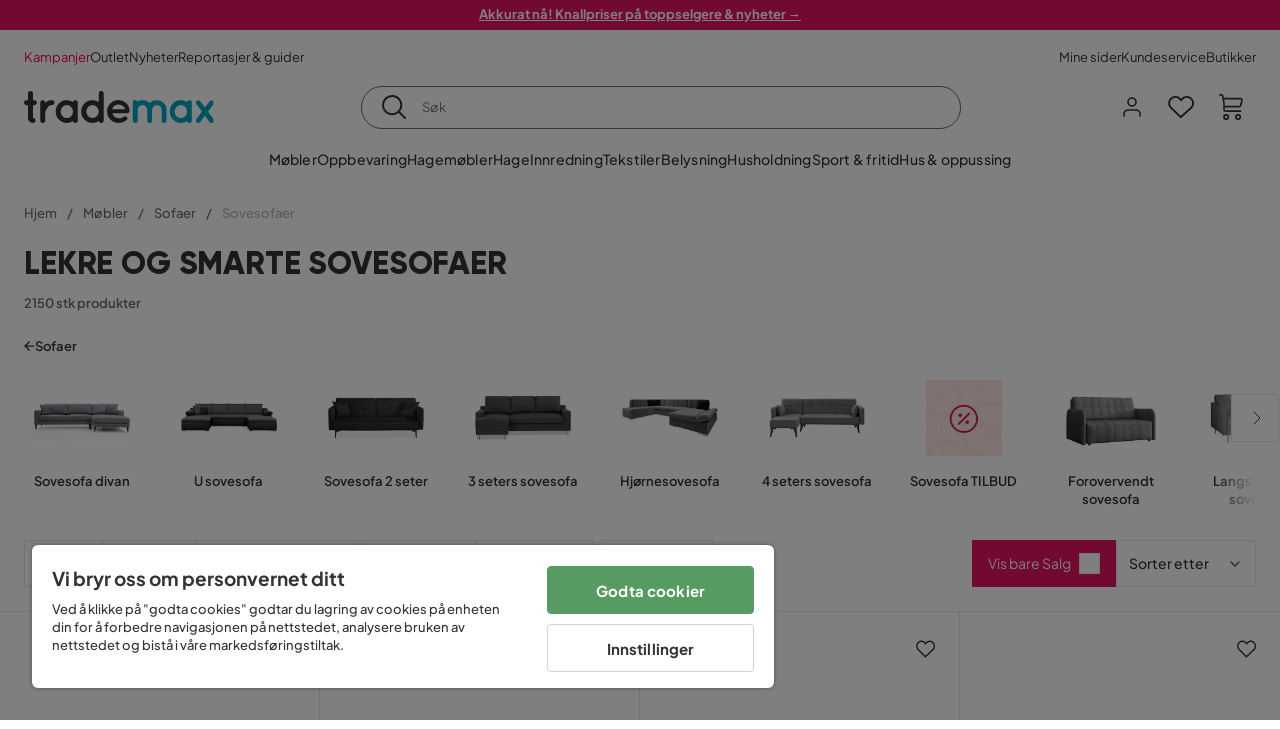

--- FILE ---
content_type: text/html; charset=utf-8
request_url: https://www.trademax.no/m%C3%B8bler/sofaer/sovesofaer
body_size: 60454
content:
<!DOCTYPE html><html lang="nb-NO"><head><meta name="viewport" content="width=device-width, initial-scale=1"/><script src="https://cdn.cookielaw.org/consent/5911dd05-99d3-4ab8-b612-67466ff57a52/otSDKStub.js" data-document-language="true" type="text/javascript" charSet="UTF-8" data-domain-script="5911dd05-99d3-4ab8-b612-67466ff57a52"></script><script type="text/javascript">function OptanonWrapper() {}</script><script defer="" src="https://t.adii.se/init.js"></script><link rel="stylesheet" href="/static/globals.cabfd318a8a0ff356a50.css"/><script><!-- Google Tag Manager -->
(function(w,d,s,l,i){w[l]=w[l]||[];w[l].push({'gtm.start':
    new Date().getTime(),event:'gtm.js'});var f=d.getElementsByTagName(s)[0],
    j=d.createElement(s),dl=l!='dataLayer'?'&l='+l:'';j.async=true;
    var domain=w.location.hostname.split('.').slice(-2).join('.');
    j.src='https://gtm.'+domain+'/gtm.js?id='+i+dl;f.parentNode.insertBefore(j,f);
    })(window,document,'script','dataLayer','GTM-5RVV2N93');
<!-- End Google Tag Manager --></script><meta name="theme-color" content="#000"/><title>Sovesofaer - Billig sovesofa i salg online hos Trademax</title><meta data-excite="true" property="og:title" content="Sovesofaer - Billig sovesofa i salg online hos Trademax"/><meta data-excite="true" name="description" content="Kjøp en rimelig sovesofa fra Trademax.no med fantastisk kvalitet. Vi leverer møblene hjem til din dør med fast fraktpris. Velkommen!"/><meta data-excite="true" property="og:description" content="Kjøp en rimelig sovesofa fra Trademax.no med fantastisk kvalitet. Vi leverer møblene hjem til din dør med fast fraktpris. Velkommen!"/><link rel="canonical" href="https://www.trademax.no/m%C3%B8bler/sofaer/sovesofaer" data-excite="true"/><link rel="og:url" href="https://www.trademax.no/m%C3%B8bler/sofaer/sovesofaer" data-excite="true"/><link rel="manifest" href="/webappmanifest" crossorigin="use-credentials"/><script>window.NT_VARIANTS = "1ACqs3XVm13Vv1oXHouAxv=1,1Kc2I84tvs24XXoRoTzGX8=1,1lGBsd07shAoEpxWPPwY3w=1,1sQfpbkL6Tw8QatyAP62WO=1,2sFHZeJZ1TB2YqZ2mywpF2=0,3Y0KdWKPOLVT1YA09RjmVT=0,3so6hTFNCLNd6JHXPR9rD9=1,45MjZH6IDgQP8VZ9r9u5Vx=1,4zNoqkwrsSCfXePCoHK6hk=1,5BZVNbG3ePGlVKfkhqvS4I=1,67rttRaXIJTC5rmBesctRf=0,6d5tfEfPC6HefYJJlmP8pG=1,6nmy5a9gJvd1ox2w7ApeMd=0,6tebSCjX2v5rCfZ1ub4mDc=0,6udZGITZTzJubLOhlahFzw=1,7cbJPpJPdRjsFaglB5sxxT=1,7t6Ld1u9QQDS7fW9If5wzf=1,7vmE2XBCiTPExQjDNXw8kt=0";window.NT_API_KEY = "1d259c26-33ee-4a44-951c-f77204d77cda";window.NT_ENV = "main";</script></head><body><script>document.addEventListener('load',function(e) {  if (e.target instanceof HTMLImageElement){ e.target.style.opacity = '1'}},{ capture: true });</script><noscript aria-hidden="true"><style>img {opacity: 1!important;}</style></noscript><div id="container"><style data-glitz="">.a{flex-direction:column;-webkit-box-orient:vertical;-webkit-box-direction:normal}.b{min-height:100vh}.c{display:-webkit-box;display:-moz-box;display:-ms-flexbox;display:-webkit-flex;display:flex}.d{margin-bottom:0}.e{margin-top:0}.f{margin-right:0}.g{margin-left:0}.h{padding-bottom:0}.i{padding-top:0}.j{padding-right:0}.k{padding-left:0}</style><div class="a b c d e f g h i j k"><style data-glitz="">.m{z-index:8}.n{padding-right:16px}.o{padding-left:16px}.p{background-color:#F5F5F5}.q{transform:translateY(-100%)}.r{line-height:30px}.s{height:30px}.t{top:-30px}.u{position:absolute}.l:focus{transform:translateY(40px)}</style><a href="#maincontent" class="l m n o p q r s t u">Hopp over overskriften og gå videre.</a><div style="display:contents"><style data-glitz="">.v{justify-content:space-between;-webkit-box-pack:justify}.w{align-items:center;-webkit-box-align:center}</style><div class="v w c"><style data-glitz="">.x{width:-webkit-fill-available}.z{color:#ffffff}.a0{background-color:#E61363}.a1{z-index:6}.a4{text-decoration:none}.y:hover{color:#ffffff}.a3:hover{text-decoration:none}.a2:visited{color:inherit}</style><a class="x y z a0 a1 a2 a3 a4" data-spa-link="true" href="/kampanjer"><style data-glitz="">.a5{padding-bottom:4px}.a6{padding-top:4px}.a7{text-align:center}.a8{color:inherit}.a9{min-height:30px}.aa{width:100%}@media (max-width: 1175px){.ae{padding-right:8px}.af{padding-left:8px}}@media (min-width: 1176px){.ab{padding-right:24px}.ac{padding-left:24px}.ag{max-width:1280px}.ah{margin-right:auto}.ai{margin-left:auto}}</style><div class="a5 a6 a7 a8 a9 aa n o ab ac ae af ag ah ai"><style data-glitz="">.aj{line-height:20px}.ak{font-size:13px}@media (max-width: 1175px){.al{margin-bottom:0}}</style><p style="text-align:center" class="aj ak d al"><span style="text-decoration:underline"><strong>Akkurat nå! Knallpriser på toppselgere &amp; nyheter →</strong></span></p></div></a></div></div><style data-glitz="">.am{background-color:#FFFFFF}</style><div class="am a1"><style data-glitz="">.an{padding-bottom:12px}.ao{padding-top:12px}.ap{height:52px}.aq{flex-direction:row;-webkit-box-orient:horizontal;-webkit-box-direction:normal}</style><nav class="an ao ap v aq c n o ab ac ae af aa ag ah ai"><style data-glitz="">.ar{gap:32px}.as{list-style:none}</style><ul class="ar w c as h i j k d e f g"><li><style data-glitz="">.av{color:#ff0060}.ax{font-weight:400}.at:visited{color:#ff0060}.au:hover{color:#ff0060}.aw:hover{text-decoration:underline}</style><a class="at au av aw ax ak a4" data-spa-link="true" href="/kampanjer">Kampanjer</a></li><li><style data-glitz="">.b0{color:#333333}.ay:visited{color:#333333}.az:hover{color:#333333}</style><a class="ay az b0 aw ax ak a4" data-spa-link="true" href="/kampanjer/outlet">Outlet</a></li><li><a class="ay az b0 aw ax ak a4" data-spa-link="true" href="/nyheter">Nyheter</a></li><li><a class="ay az b0 aw ax ak a4" data-spa-link="true" href="/reportasjer-guider">Reportasjer &amp; guider</a></li></ul><ul class="ar w c as h i j k d e f g"><li><a class="ay az b0 aw ax ak a4" data-spa-link="true" href="/mine-sider">Mine sider</a></li><li><a target="_blank" class="ay az b0 aw ax ak a4" href="https://support.trademax.no/">Kundeservice</a></li><li><a class="ay az b0 aw ax ak a4" data-spa-link="true" href="/butikker">Butikker</a></li></ul></nav></div><style data-glitz="">.b1{top:-1px}.b2{position:-webkit-sticky;position:sticky}.b3{align-items:inherit;-webkit-box-align:inherit}</style><header class="am b1 aa a1 b2 b3 a"><style data-glitz="">.b4{grid-template-columns:auto 1fr auto;-ms-grid-columns:auto 1fr auto}.b5{display:-ms-grid;display:grid}</style><div class="w b4 b5 n o ab ac ae af aa ag ah ai"><style data-glitz="">.b6:hover{color:inherit}</style><a aria-label="Gå til startsiden" class="a2 b6 a3 a4 a8" data-spa-link="true" href="/"><style data-glitz="">.b7{height:auto}.b8{width:146px}.ba{display:block}@media (min-width: 1176px){.b9{width:190px}}</style><svg xmlns="http://www.w3.org/2000/svg" fill="none" viewBox="0 0 146.63 25.06" class="b7 b8 b9 ba"><g clip-path="url(#trademax-logo_svg__a)"><path fill="#333" d="M7.86 7.151a2.047 2.047 0 011.416.577 1.879 1.879 0 010 2.766 1.907 1.907 0 01-1.416.577h-.91v9.978a1.909 1.909 0 011.382.577c.368.38.575.887.577 1.416A1.958 1.958 0 016.949 25a3.767 3.767 0 01-2.8-1.154 3.82 3.82 0 01-1.147-2.8v-9.948H1.957a1.91 1.91 0 01-1.383-.577A1.988 1.988 0 010 9.108a1.91 1.91 0 01.577-1.383 1.91 1.91 0 011.383-.577h1.042V1.956A1.91 1.91 0 013.576.577C3.956.209 4.463.002 4.992 0a1.91 1.91 0 011.383.577 1.91 1.91 0 01.577 1.383v5.192l.908-.001zm8.567 2.159a5.974 5.974 0 012.26-1.552 6.606 6.606 0 012.596-.577 2.5 2.5 0 011.72.54 1.782 1.782 0 01.54 1.315c.003.502-.19.985-.54 1.346a1.833 1.833 0 01-1.346.577c-2.226 0-3.981 1.787-5.263 5.397v6.813a1.836 1.836 0 01-.577 1.346 1.883 1.883 0 01-1.382.54 1.844 1.844 0 01-1.887-1.881V9.039a1.683 1.683 0 01.54-1.315 1.805 1.805 0 011.346-.54 1.882 1.882 0 011.382.54 1.815 1.815 0 01.577 1.315v.27h.034zm10.525 13.122a8.985 8.985 0 01-2.463-6.308 8.92 8.92 0 012.463-6.346 7.92 7.92 0 016.072-2.627 8.129 8.129 0 014.756 1.586c.108-.43.342-.819.673-1.114.344-.303.792-.46 1.25-.438a1.8 1.8 0 011.282.577 1.86 1.86 0 01.54 1.346v14.066a1.805 1.805 0 01-.54 1.346 1.762 1.762 0 01-1.282.54 1.827 1.827 0 01-1.25-.439 1.898 1.898 0 01-.673-1.113 8.212 8.212 0 01-10.828-1.08v.004zm1.383-6.308a5.257 5.257 0 001.315 3.643 4.296 4.296 0 003.373 1.45 4.415 4.415 0 003.407-1.45 5.104 5.104 0 001.346-3.61 5.243 5.243 0 00-1.346-3.643 4.502 4.502 0 00-6.713-.033 5.013 5.013 0 00-1.382 3.643zm33.193 6.983a1.836 1.836 0 01-.577 1.346 1.815 1.815 0 01-1.315.577 1.91 1.91 0 01-1.282-.439 2.173 2.173 0 01-.673-1.08 8.642 8.642 0 01-4.858 1.553 8.218 8.218 0 01-6.14-2.631 8.76 8.76 0 01-2.53-6.308 8.76 8.76 0 012.53-6.308 8.217 8.217 0 016.14-2.63 8.09 8.09 0 014.794 1.516v-6.78a1.836 1.836 0 01.577-1.346 1.956 1.956 0 012.767 0 1.89 1.89 0 01.577 1.346l-.01 21.184zm-8.67-1.953a4.527 4.527 0 003.374-1.485 4.915 4.915 0 001.416-3.542 5.166 5.166 0 00-1.383-3.576 4.41 4.41 0 00-3.406-1.518 4.462 4.462 0 00-3.407 1.518 5.018 5.018 0 00-1.383 3.576 4.914 4.914 0 001.417 3.542 4.476 4.476 0 003.373 1.485zm28.639-5.536a1.702 1.702 0 01-.506 1.282 1.868 1.868 0 01-1.382.472H68.24a4.171 4.171 0 001.215 2.362 5.059 5.059 0 003.34 1.585 5.266 5.266 0 003.81-.877 1.931 1.931 0 011.417-.577 1.484 1.484 0 011.25.473 1.592 1.592 0 010 2.327 8.762 8.762 0 01-6.308 2.328 8.354 8.354 0 01-6.274-2.63 9.038 9.038 0 010-12.616 8.145 8.145 0 016.106-2.63 8.461 8.461 0 016.039 2.327 8.637 8.637 0 012.664 5.97l-.002.204zm-8.635-5.06a5.137 5.137 0 00-3.34 1.282 4.62 4.62 0 00-1.518 2.5h10.12a4.865 4.865 0 00-1.721-2.428 5.962 5.962 0 00-3.541-1.354z"></path><path fill="#00A5C6" d="M85.848 25.029l-.371-.034a2.369 2.369 0 01-1.114-.673 1.888 1.888 0 01-.438-1.18V9.073a1.883 1.883 0 01.54-1.383 1.805 1.805 0 011.346-.54 1.716 1.716 0 011.72 1.08 7.507 7.507 0 013.811-1.08 7.197 7.197 0 015.634 2.463 6.768 6.768 0 015.401-2.463 7.427 7.427 0 015.464 2.192 7.257 7.257 0 012.193 5.296v8.467a1.914 1.914 0 01-1.176 1.74 1.912 1.912 0 01-2.063-.394 1.835 1.835 0 01-.577-1.346v-8.433a3.548 3.548 0 00-1.08-2.596 3.624 3.624 0 00-5.126-.034 3.677 3.677 0 00-1.148 2.53v8.602a1.805 1.805 0 01-.539 1.346 1.783 1.783 0 01-1.315.54 1.891 1.891 0 01-1.347-.577 1.73 1.73 0 01-.606-1.316v-8.596a3.643 3.643 0 00-1.114-2.53 3.461 3.461 0 00-2.563-1.046 3.685 3.685 0 00-3.643 3.677v8.466l-.034.237v.1l-.101.203v.168a1.768 1.768 0 01-1.754 1.182zm29.111-2.597a8.986 8.986 0 01-2.463-6.308 8.92 8.92 0 012.463-6.346 7.915 7.915 0 016.072-2.63 8.13 8.13 0 014.756 1.585c.107-.43.342-.819.673-1.114.344-.303.792-.46 1.25-.438a1.797 1.797 0 011.281.577 1.858 1.858 0 01.54 1.346v14.07a1.804 1.804 0 01-.54 1.346 1.754 1.754 0 01-1.281.54 1.827 1.827 0 01-1.25-.439 1.895 1.895 0 01-.673-1.113 8.213 8.213 0 01-10.828-1.08v.004zm1.382-6.308a5.26 5.26 0 001.316 3.643 4.288 4.288 0 003.373 1.45 4.419 4.419 0 003.407-1.45 5.104 5.104 0 001.346-3.61 5.247 5.247 0 00-1.346-3.643 4.505 4.505 0 00-6.713-.033 5.004 5.004 0 00-1.382 3.643h-.001zm28.099-8.703a1.829 1.829 0 011.383.338 1.797 1.797 0 01.742 1.214 1.742 1.742 0 01-.337 1.346l-4.216 5.836 4.25 5.903a1.692 1.692 0 01.337 1.382 1.546 1.546 0 01-.709 1.181c-.363.264-.8.406-1.25.405a2.22 2.22 0 01-1.451-.776l-3.576-4.891-3.575 4.891a1.798 1.798 0 01-1.383.776 1.89 1.89 0 01-1.215-.405 1.848 1.848 0 01-.711-1.939c.058-.237.162-.46.307-.657l4.283-5.903-4.283-5.865a1.59 1.59 0 01-.338-1.346 1.857 1.857 0 012.091-1.552c.495.083.94.348 1.25.742l3.576 4.79 3.576-4.79a2.389 2.389 0 011.249-.68z"></path></g><defs><clipPath id="trademax-logo_svg__a"><path fill="#fff" d="M0 0h146.154v25H0z"></path></clipPath></defs></svg></a><style data-glitz="">.bb{border-bottom-color:#F5F5F5}.bc{border-bottom-style:solid}.bd{border-bottom-width:0}@media (max-width: 1175px){.bi{min-height:-webkit-fit-content;min-height:-moz-fit-content;min-height:fit-content}.bj{border-bottom-color:#F5F5F5}.bk{border-bottom-style:solid}.bl{border-bottom-width:1px}.bm{padding-bottom:12px}.bn{padding-left:12px}.bo{padding-right:12px}}@media (min-width: 1176px){.be{justify-self:center;-ms-grid-column-align:center}.bf{margin-right:40px}.bg{margin-left:40px}.bh{max-width:600px}}</style><div class="bb bc bd aa be bf bg bh bi bj bk bl bm bn bo"><style data-glitz="">.bp{justify-self:center;-ms-grid-column-align:center}.bq{padding-right:12px}.br{padding-left:12px}.bs{position:relative}.bt{z-index:1}.bu{border-radius:50px}.bv{border-bottom-color:#6C6C6C}.bw{border-bottom-width:1px}.bx{border-top-style:solid}.by{border-top-color:#6C6C6C}.bz{border-top-width:1px}.c0{border-right-style:solid}.c1{border-right-color:#6C6C6C}.c2{border-right-width:1px}.c3{border-left-style:solid}.c4{border-left-color:#6C6C6C}.c5{border-left-width:1px}</style><form action="/search" class="am bp bq br bs aa bt c bu bc bv bw bx by bz c0 c1 c2 c3 c4 c5 b0"><style data-glitz="">.c6{transition-duration:100ms}.c7{transition-timing-function:ease-in-out}.c8{transition-property:border-color;-webkit-transition-property:border-color;-moz-transition-property:border-color}.c9{height:41px}</style><div role="combobox" aria-haspopup="listbox" aria-owns="suggestions" aria-expanded="false" class="c6 c7 c8 aa c9 w v c"><style data-glitz="">.ca{padding-bottom:8px}.cb{padding-top:8px}.cc{padding-right:8px}.cd{padding-left:8px}.cg{border-radius:0}.ch{font-weight:500}.ci{justify-content:center;-webkit-box-pack:center}.cj{display:-webkit-inline-box;display:-moz-inline-box;display:-ms-inline-flexbox;display:-webkit-inline-flex;display:inline-flex}.cr{background-color:transparent}.cs{font-size:14px}.ct{transition-timing-function:ease-out}.cu{transition-duration:200ms}.cv{transition-property:color, background, opacity, border-color;-webkit-transition-property:color, background, opacity, border-color;-moz-transition-property:color, background, opacity, border-color}.cw{user-select:none;-webkit-user-select:none;-ms-user-select:none}.cx{border-bottom-style:none}.cy{border-top-style:none}.cz{border-right-style:none}.d0{border-left-style:none}.d1{font-variant:inherit}.d2{font-style:inherit}@media (hover: hover){.ck:hover{cursor:pointer}.cl:hover{border-bottom-color:transparentcc}.cm:hover{border-top-color:transparentcc}.cn:hover{border-right-color:transparentcc}.co:hover{border-left-color:transparentcc}.cp:hover{background-color:transparentcc}.cq:hover{color:inherit}}@media (max-width: 1175px){.ce{padding-right:4px}.cf{padding-left:4px}}</style><button type="submit" aria-label="Søk" class="ca cb cc cd ce cf cg ch w ci cj ck cl cm cn co cp cq a8 cr cs ct cu cv cw cx cy cz d0 d1 d2"><style data-glitz="">.d3{font-size:16px}.d4{width:1.5em}.d5{height:1.5em}</style><svg xmlns="http://www.w3.org/2000/svg" fill="currentColor" viewBox="0.5 0 19.98 19.98" class="d3 d4 d5 ba"><path clip-rule="evenodd" d="M20.255 18.58l-4.808-4.809A8.431 8.431 0 008.929 0 8.428 8.428 0 00.5 8.429a8.428 8.428 0 008.429 8.428 8.384 8.384 0 005.338-1.906l4.809 4.804a.833.833 0 001.18-1.175zM8.93 15.18c-3.727 0-6.756-3.029-6.756-6.751A6.763 6.763 0 018.93 1.673c3.722 0 6.755 3.033 6.755 6.756 0 3.722-3.033 6.75-6.755 6.75z"></path></svg></button><style data-glitz="">.d6{margin-left:8px}.d7{background-color:inherit}.dd{text-overflow:ellipsis}.de{overflow:hidden}.df{white-space:nowrap}.d8:focus{outline-style:none}.d9:focus{border-bottom-style:none}.da:focus{border-top-style:none}.db:focus{border-right-style:none}.dc:focus{border-left-style:none}</style><input role="searchbox" aria-label="Søk" aria-autocomplete="list" aria-controls="suggestions" name="q" autoComplete="off" placeholder="Søk" class="ak d6 h i j k d7 aa d8 d9 da db dc cx cy cz d0 dd de df" value=""/></div></form></div><style data-glitz="">.dg{justify-self:end;-ms-grid-column-align:end}</style><div class="dg w c"><style data-glitz="">.dh{flex-shrink:0}</style><div class="dh an ao bq br a w ci c"><style data-glitz="">.di{fill:#E9E9E9}.dj{cursor:pointer}@media (hover: hover){.dn:hover{background-color:inherit}}@media (max-width: 1175px){.dk{padding-top:12px}.dl{padding-right:9px}.dm{padding-left:9px}}</style><button id="login-button" aria-label="Logg inn" aria-expanded="false" type="button" class="di h i j k w c dj bm dk dl dm dn cg ch ci ck cl cm cn co cq a8 cr cs ct cu cv cw cx cy cz d0 d1 d2"><style data-glitz="">.do{stroke-width:1.6px}.dp{height:24px}.dq{width:24px}</style><svg xmlns="http://www.w3.org/2000/svg" viewBox="0 0 24 24" fill="none" stroke="currentColor" stroke-width="2" stroke-linecap="round" stroke-linejoin="round" class="do dp dq ba"><path d="M20 21v-2a4 4 0 00-4-4H8a4 4 0 00-4 4v2"></path><circle cx="12" cy="7" r="4"></circle></svg></button></div><div class="dh an ao bq br a w ci c"><style data-glitz="">.dr{overflow:visible}@media (max-width: 1175px){.ds{padding-right:10px}.dt{padding-left:10px}}</style><button aria-label="Favoritter 0" aria-expanded="false" type="button" class="dr bs bm dk ds dt h i j k w a c dj dn cg ch ci ck cl cm cn co cq a8 cr cs ct cu cv cw cx cy cz d0 d1 d2"><div class="bs"><style data-glitz="">.du{stroke-width:1.5px}.dv{height:26px}.dw{width:26px}</style><svg xmlns="http://www.w3.org/2000/svg" fill="none" stroke="currentColor" viewBox="-0.8 -0.5 20.5 17" class="du dv dw ba"><path d="M17.3 1.3a5 5 0 00-7.2.6l-.6.7L9 2a5 5 0 00-4-2 5 5 0 00-3.5 1.5 4.9 4.9 0 000 7L9.3 16l8.3-7.5A4.9 4.9 0 0019 4.8a5 5 0 00-1.7-3.5z"></path></svg></div></button></div><div class="dh an ao bq br a w ci c"><button aria-label="Handlekurv Du har 0 varer i din handlekurv" aria-expanded="false" type="button" class="h i j k w a c bm dk ds dt dn cg ch ci ck cl cm cn co cq a8 cr cs ct cu cv cw cx cy cz d0 d1 d2"><div class="bs"><svg xmlns="http://www.w3.org/2000/svg" viewBox="2 0.65 16.6 18.2" class="do dv dw ba"><path fill="currentColor" d="M18.26 3.86A1.57 1.57 0 0017 3.25H5.32l-.18-1.09A1.76 1.76 0 003.44.65H2v1.2h1.44a.54.54 0 01.56.49l.73 4.39a9 9 0 01.13 1.56v3.36a1.61 1.61 0 001.58 1.6h11.03v-1.2H6.4a.41.41 0 01-.39-.4V10.1h10.07a1.59 1.59 0 001.54-1.21l.93-3.64a1.61 1.61 0 00-.29-1.39zM17.39 5l-.93 3.6a.41.41 0 01-.38.3H6v-.61a11.5 11.5 0 00-.14-1.76l-.34-2.08H17a.36.36 0 01.3.15.41.41 0 01.09.4zM6.9 14.65a2.1 2.1 0 102.1 2.1 2.1 2.1 0 00-2.1-2.1zm0 3a.9.9 0 11.9-.9.9.9 0 01-.9.9zm8.34-3a2.1 2.1 0 102.1 2.1 2.1 2.1 0 00-2.1-2.1zm0 3a.9.9 0 11.9-.9.9.9 0 01-.9.9z"></path></svg></div></button></div></div></div><div class="bb bc bw"><style data-glitz="">.dx{height:55px}</style><nav class="ci aq c aa dx n o ab ac ae af ag ah ai"><ul class="ar c as h i j k d e f g"><style data-glitz="">.dy{height:100%}</style><li class="de ci w c dy"><style data-glitz="">.dz{font-family:Plus Jakarta Sans}.e1{letter-spacing:0.2px}.e0:hover{cursor:pointer}</style><a aria-haspopup="true" aria-expanded="false" aria-owns="MøblerMenu" aria-hidden="false" class="ch dz cs e0 a3 e1 bs w c dy cr a2 b6 a4 a8" data-spa-link="true" href="/m%C3%B8bler">Møbler</a></li><li class="de ci w c dy"><a aria-haspopup="true" aria-expanded="false" aria-owns="OppbevaringMenu" aria-hidden="false" class="ch dz cs e0 a3 e1 bs w c dy cr a2 b6 a4 a8" data-spa-link="true" href="/oppbevaring">Oppbevaring</a></li><li class="de ci w c dy"><a aria-haspopup="true" aria-expanded="false" aria-owns="HagemøblerMenu" aria-hidden="false" class="ch dz cs e0 a3 e1 bs w c dy cr a2 b6 a4 a8" data-spa-link="true" href="/hagem%C3%B8bler">Hagemøbler</a></li><li class="de ci w c dy"><a aria-haspopup="true" aria-expanded="false" aria-owns="HageMenu" aria-hidden="false" class="ch dz cs e0 a3 e1 bs w c dy cr a2 b6 a4 a8" data-spa-link="true" href="/hage">Hage</a></li><li class="de ci w c dy"><a aria-haspopup="true" aria-expanded="false" aria-owns="InnredningMenu" aria-hidden="false" class="ch dz cs e0 a3 e1 bs w c dy cr a2 b6 a4 a8" data-spa-link="true" href="/innredning">Innredning</a></li><li class="de ci w c dy"><a aria-haspopup="true" aria-expanded="false" aria-owns="TekstilerMenu" aria-hidden="false" class="ch dz cs e0 a3 e1 bs w c dy cr a2 b6 a4 a8" data-spa-link="true" href="/tekstiler">Tekstiler</a></li><li class="de ci w c dy"><a aria-haspopup="true" aria-expanded="false" aria-owns="BelysningMenu" aria-hidden="false" class="ch dz cs e0 a3 e1 bs w c dy cr a2 b6 a4 a8" data-spa-link="true" href="/belysning">Belysning</a></li><li class="de ci w c dy"><a aria-haspopup="true" aria-expanded="false" aria-owns="HusholdningMenu" aria-hidden="false" class="ch dz cs e0 a3 e1 bs w c dy cr a2 b6 a4 a8" data-spa-link="true" href="/husholdning">Husholdning</a></li><li class="de ci w c dy"><a aria-haspopup="true" aria-expanded="false" aria-owns="Sport&amp;fritidMenu" aria-hidden="false" class="ch dz cs e0 a3 e1 bs w c dy cr a2 b6 a4 a8" data-spa-link="true" href="/sport-fritid">Sport &amp; fritid</a></li><li class="de ci w c dy"><a aria-haspopup="true" aria-expanded="false" aria-owns="Hus&amp;oppussingMenu" aria-hidden="false" class="ch dz cs e0 a3 e1 bs w c dy cr a2 b6 a4 a8" data-spa-link="true" href="/hus-oppussing">Hus &amp; oppussing</a></li></ul></nav></div></header><div tabindex="0"></div><div tabindex="-1"><style data-glitz="">.e2{display:none}.e3{width:440px}.e4{bottom:0}.e5{top:0}.e6{left:100%}.e7{will-change:transform}.e8{background-color:white}.e9{max-width:100%}.ea{position:fixed}</style><div class="e2 e3 e4 e5 e6 e7 e8 e9 a ea"><div class="bb bw bc w c"><style data-glitz="">.eb{flex-grow:1;-webkit-box-flex:1}.ec{padding-bottom:16px}.ed{padding-top:16px}</style><div class="eb w c ec ed n o"><h3 class="d ch d3">Handlekurv</h3></div><style data-glitz="">@media (hover: hover){.ee:hover{background-color:transparent}}</style><button aria-label="Steng" autofocus="" type="button" class="ec ed n o d3 ee cg ch w ci cj ck cl cm cn co cq a8 cr ct cu cv cw cx cy cz d0 d1 d2"><svg xmlns="http://www.w3.org/2000/svg" fill="none" stroke="currentColor" stroke-linecap="square" stroke-miterlimit="10" stroke-width="2" viewBox="0 0 32 32" class="d4 d5 ba"><path d="M16 16l-8.66 8.66L16 16 7.34 7.34 16 16l8.66-8.66L16 16l8.66 8.66z"></path></svg></button></div><style data-glitz="">.ef{overflow-y:auto}@media (min-width: 1176px){.eg::-webkit-scrollbar-thumb{background-color:rgba(0, 0, 0, 0.2)}.eh::-webkit-scrollbar-track{background-color:#F5F5F5}.ei::-webkit-scrollbar{width:4px}}</style><div class="ef eb eg eh ei"><style data-glitz="">.ej{margin-bottom:40px}.ek{margin-top:40px}</style><h3 class="ch ej ek a7">Handlekurven er tom</h3></div><style data-glitz="">@media (min-width: 1176px){.el{padding-top:20px}.em{padding-bottom:16px}.en{padding-right:16px}.eo{padding-left:16px}}</style><footer class="p ed an bq br dh el em en eo"><style data-glitz="">.fa{color:#6C6C6C}.fb{padding-right:20px}.fc{padding-left:20px}.ep[disabled]:hover{opacity:0.4}.eq[disabled]:hover{border-bottom-color:#23AA83}.er[disabled]:hover{border-top-color:#23AA83}.es[disabled]:hover{border-right-color:#23AA83}.et[disabled]:hover{border-left-color:#23AA83}.eu[disabled]:hover{background-color:#23AA83}.ev[disabled]:hover{color:#FFFFFF}.ew[disabled]{opacity:0.4}.ex[disabled]{border-bottom-color:#23AA83}.ey[disabled]{border-top-color:#23AA83}.ez[disabled]{border-right-color:#23AA83}.f0[disabled]{border-left-color:#23AA83}.f1[disabled]{background-color:#23AA83}.f2[disabled]{color:#FFFFFF}@media (hover: hover){.f3:hover{cursor:default}.f4:hover{border-bottom-color:#F5F5F5cc}.f5:hover{border-top-color:#F5F5F5cc}.f6:hover{border-right-color:#F5F5F5cc}.f7:hover{border-left-color:#F5F5F5cc}.f8:hover{background-color:#F5F5F5}.f9:hover{color:#6C6C6C}}</style><a aria-disabled="true" data-test-id="to-checkout-button" class="aa ep eq er es et eu ev ew ex ey ez f0 f1 f2 cg ch w ci cj f3 f4 f5 f6 f7 f8 f9 fa p d3 an ao fb fc ct cu cv b6 a3 a4" data-spa-link="true" href="/checkout">Til kassen</a></footer></div></div><div tabindex="0"></div><style data-glitz="">@media (max-width: 1175px){.fd{margin-top:55px}}</style><main id="maincontent" class="fd a e9 c eb dy"><style data-glitz="">.fe{margin-bottom:20px}@media (min-width: 1176px){.ff{margin-bottom:32px}}</style><div class="fe ff"><style data-glitz="">.fg{overflow-y:hidden}.fh{overflow-x:auto}@media (max-width: 1175px){.fi{line-height:normal}}</style><div class="n o ab ac ae af fg fh df an ao fi aa ag ah ai"><style data-glitz="">@media (max-width: 1175px){.fj{text-align:left}}</style><nav class="dp fj"><style data-glitz="">.fo{word-break:break-all}.fk:last-child:after{content:normal}.fl:after{margin-right:10px}.fm:after{margin-left:10px}.fn:after{content:"/"}@media (max-width: 1175px){.fp:last-child{margin-right:16px}.fq:first-child{margin-left:16px}}</style><span class="fk fl fm fn fo fa ak fp fq"><style data-glitz="">.fr:visited:hover{color:#333333}.fs:visited{color:#6C6C6C}</style><a class="fr fs az fa df a3 a4" data-spa-link="true" href="/">Hjem</a></span><span class="fk fl fm fn fo fa ak fp fq"><a class="fr fs az fa df a3 a4" data-spa-link="true" href="/m%C3%B8bler">Møbler</a></span><span class="fk fl fm fn fo fa ak fp fq"><a class="fr fs az fa df a3 a4" data-spa-link="true" href="/m%C3%B8bler/sofaer">Sofaer</a></span><span class="fk fl fm fn fo fa ak fp fq"><style data-glitz="">.ft{opacity:0.5}</style><span class="ft fa ak df">Sovesofaer</span></span></nav></div><div data-scroll-id="product-listing" class="a c"><style data-glitz="">@media (min-width: 1176px){.fu{margin-right:0}.fv{margin-left:0}.fw{max-width:unset}}</style><div class="fu fv fw aa"><style data-glitz="">.fx{margin-bottom:32px}@media (max-width: 1175px){.fy{padding-right:40px}.fz{padding-left:40px}}@media (min-width: 1176px){.g0{margin-bottom:24px}}</style><div class="fx bs fy fz g0 aa ag ah ai n o ab ac"><style data-glitz="">.g1{text-transform:uppercase}.g2{font-family:Gilroy}.g3{font-size:32px}@media (max-width: 1175px){.g4{padding-bottom:4px}.g5{text-align:center}.g6{font-size:24px}}</style><h1 class="g1 d an cb g2 g3 g4 dk g5 g6">Lekre og smarte sovesofaer</h1><style data-glitz="">.g7{font-weight:600}</style><div class="fa g7 ak g5">2150 stk produkter</div></div><div></div></div><div class="aa ag ah ai"><div class="a c bs ab ac"><style data-glitz="">.g8{padding-bottom:24px}.g9{column-gap:8px}</style><a class="g8 g7 ak g9 w c a2 b6 a3 a4 a8" data-spa-link="true" href="/m%C3%B8bler/sofaer"><style data-glitz="">.ga{font-size:10px}.gc{transform:rotate(180deg)}@media (min-width: 1176px){.gb{font-size:7px}}</style><svg viewBox="0 0 10 10" fill="none" xmlns="http://www.w3.org/2000/svg" class="ga gb gc d4 d5 ba"><g fill="currentColor"><path d="M4.883 9.666l4.45-4.667-.89-.932-4.45 4.666.89.933z"></path><path d="M9.334 5L4.884.334l-.89.934 4.45 4.666.89-.934z"></path><path d="M8.181 5.547H0v-1.32H8.18v1.32z"></path></g></svg>Sofaer</a><style data-glitz="">.gd{align-self:flex-start}</style><div class="fe gd ff bs e9"><div class="de e9"><style data-glitz="">.ge{row-gap:32px}.gf{column-gap:32px}.gg{grid-auto-flow:column}</style><ul class="f g ge gf gg b5 as h i j k d e"><style data-glitz="">.gh{width:100px}@media (min-width: 1176px){.gi{width:115px}}</style><a class="bs gh gi a2 b6 a3 a4 a8" data-spa-link="true" href="/m%C3%B8bler/sofaer/sovesofaer/sovesofa-divan"><style data-glitz="">.gj{object-fit:contain}.gk{height:66px}.gn{transition-timing-function:ease-in}.go{transition-property:opacity;-webkit-transition-property:opacity;-moz-transition-property:opacity}.gp{opacity:0}@media (min-width: 1176px){.gl{height:76px}.gm{width:100%}}</style><img loading="lazy" alt="Sovesofa divan" title="Sovesofa divan" height="512" width="768" srcSet="/assets/contentful/faov0eykzznw/5e6hDTsNrRhfqN59951scx/862800adf352b215cda670f7734c9147/image-3775274.jpg?preset=thumb 180w,/assets/contentful/faov0eykzznw/5e6hDTsNrRhfqN59951scx/862800adf352b215cda670f7734c9147/image-3775274.jpg?preset=thumb&amp;dpr=1.5 270w,/assets/contentful/faov0eykzznw/5e6hDTsNrRhfqN59951scx/862800adf352b215cda670f7734c9147/image-3775274.jpg?preset=thumb&amp;dpr=2 360w" src="/assets/contentful/faov0eykzznw/5e6hDTsNrRhfqN59951scx/862800adf352b215cda670f7734c9147/image-3775274.jpg?preset=thumb&amp;dpr=2" class="gj gk aa gl gm gn cu go gp e9"/><style data-glitz="">.gq{line-height:18px}.gr{margin-top:16px}</style><div class="gq gr a7 g7 ak">Sovesofa divan</div></a><a class="bs gh gi a2 b6 a3 a4 a8" data-spa-link="true" href="/m%C3%B8bler/sofaer/sovesofaer/sovesofa-u-sofa"><img loading="lazy" alt="U sovesofa" title="U sovesofa" height="512" width="768" srcSet="/assets/contentful/faov0eykzznw/1473Jeu6U8WnCbZSGxwGtX/10927ce5ca08fb274d63c6d1c3b24f9c/image-3775275.jpg?preset=thumb 180w,/assets/contentful/faov0eykzznw/1473Jeu6U8WnCbZSGxwGtX/10927ce5ca08fb274d63c6d1c3b24f9c/image-3775275.jpg?preset=thumb&amp;dpr=1.5 270w,/assets/contentful/faov0eykzznw/1473Jeu6U8WnCbZSGxwGtX/10927ce5ca08fb274d63c6d1c3b24f9c/image-3775275.jpg?preset=thumb&amp;dpr=2 360w" src="/assets/contentful/faov0eykzznw/1473Jeu6U8WnCbZSGxwGtX/10927ce5ca08fb274d63c6d1c3b24f9c/image-3775275.jpg?preset=thumb&amp;dpr=2" class="gj gk aa gl gm gn cu go gp e9"/><div class="gq gr a7 g7 ak">U sovesofa</div></a><a class="bs gh gi a2 b6 a3 a4 a8" data-spa-link="true" href="/m%C3%B8bler/sofaer/sovesofaer/2-seters-sovesofa"><img loading="lazy" alt="Sovesofa 2 seter" title="Sovesofa 2 seter" height="512" width="768" srcSet="/assets/contentful/faov0eykzznw/16FMryMlDlMJokWgEdMxvI/935ec2e46b6f276f61119865a3bc1667/image-3775276.jpg?preset=thumb 180w,/assets/contentful/faov0eykzznw/16FMryMlDlMJokWgEdMxvI/935ec2e46b6f276f61119865a3bc1667/image-3775276.jpg?preset=thumb&amp;dpr=1.5 270w,/assets/contentful/faov0eykzznw/16FMryMlDlMJokWgEdMxvI/935ec2e46b6f276f61119865a3bc1667/image-3775276.jpg?preset=thumb&amp;dpr=2 360w" src="/assets/contentful/faov0eykzznw/16FMryMlDlMJokWgEdMxvI/935ec2e46b6f276f61119865a3bc1667/image-3775276.jpg?preset=thumb&amp;dpr=2" class="gj gk aa gl gm gn cu go gp e9"/><div class="gq gr a7 g7 ak">Sovesofa 2 seter</div></a><a class="bs gh gi a2 b6 a3 a4 a8" data-spa-link="true" href="/m%C3%B8bler/sofaer/sovesofaer/3-seters-sovesofa"><img loading="lazy" alt="3 seters sovesofa" title="3 seters sovesofa" height="512" width="768" srcSet="/assets/contentful/faov0eykzznw/6HYs4ndie3YlHQGSIpJz6f/ed97f300a8352a408fdb76cc325fd5ea/image-3775277.jpg?preset=thumb 180w,/assets/contentful/faov0eykzznw/6HYs4ndie3YlHQGSIpJz6f/ed97f300a8352a408fdb76cc325fd5ea/image-3775277.jpg?preset=thumb&amp;dpr=1.5 270w,/assets/contentful/faov0eykzznw/6HYs4ndie3YlHQGSIpJz6f/ed97f300a8352a408fdb76cc325fd5ea/image-3775277.jpg?preset=thumb&amp;dpr=2 360w" src="/assets/contentful/faov0eykzznw/6HYs4ndie3YlHQGSIpJz6f/ed97f300a8352a408fdb76cc325fd5ea/image-3775277.jpg?preset=thumb&amp;dpr=2" class="gj gk aa gl gm gn cu go gp e9"/><div class="gq gr a7 g7 ak">3 seters sovesofa</div></a><a class="bs gh gi a2 b6 a3 a4 a8" data-spa-link="true" href="/m%C3%B8bler/sofaer/sovesofaer/hj%C3%B8rnesovesofa"><img loading="lazy" alt="Hjørnesovesofa" title="Hjørnesovesofa" height="512" width="768" srcSet="/assets/contentful/faov0eykzznw/z9JgZDIiVf0BfdUfEpzK6/488ad01135c2dd40161f8ed73212b28e/image-3775245.jpg?preset=thumb 180w,/assets/contentful/faov0eykzznw/z9JgZDIiVf0BfdUfEpzK6/488ad01135c2dd40161f8ed73212b28e/image-3775245.jpg?preset=thumb&amp;dpr=1.5 270w,/assets/contentful/faov0eykzznw/z9JgZDIiVf0BfdUfEpzK6/488ad01135c2dd40161f8ed73212b28e/image-3775245.jpg?preset=thumb&amp;dpr=2 360w" src="/assets/contentful/faov0eykzznw/z9JgZDIiVf0BfdUfEpzK6/488ad01135c2dd40161f8ed73212b28e/image-3775245.jpg?preset=thumb&amp;dpr=2" class="gj gk aa gl gm gn cu go gp e9"/><div class="gq gr a7 g7 ak">Hjørnesovesofa</div></a><a class="bs gh gi a2 b6 a3 a4 a8" data-spa-link="true" href="/m%C3%B8bler/sofaer/sovesofaer/4-seters-sovesofa"><img loading="lazy" alt="4 seters sovesofa" title="4 seters sovesofa" height="512" width="768" srcSet="/assets/contentful/faov0eykzznw/1zz080jc6HD8wUUcb3ElMW/2bce66819e233fe9300a31a549ddf9f9/image-3775278.jpg?preset=thumb 180w,/assets/contentful/faov0eykzznw/1zz080jc6HD8wUUcb3ElMW/2bce66819e233fe9300a31a549ddf9f9/image-3775278.jpg?preset=thumb&amp;dpr=1.5 270w,/assets/contentful/faov0eykzznw/1zz080jc6HD8wUUcb3ElMW/2bce66819e233fe9300a31a549ddf9f9/image-3775278.jpg?preset=thumb&amp;dpr=2 360w" src="/assets/contentful/faov0eykzznw/1zz080jc6HD8wUUcb3ElMW/2bce66819e233fe9300a31a549ddf9f9/image-3775278.jpg?preset=thumb&amp;dpr=2" class="gj gk aa gl gm gn cu go gp e9"/><div class="gq gr a7 g7 ak">4 seters sovesofa</div></a><a class="bs gh gi a2 b6 a3 a4 a8" data-spa-link="true" href="/m%C3%B8bler/sofaer/sovesofaer/sovesofa-tilbud"><img loading="lazy" alt="Sovesofa TILBUD" title="Sovesofa TILBUD" height="220" width="220" srcSet="/assets/contentful/faov0eykzznw/6ucvyZimHIswjmSPzOdNvj/202d155f6e21ddde7136ff438027fa60/image-3323319__1_.jpg?preset=thumb 180w,/assets/contentful/faov0eykzznw/6ucvyZimHIswjmSPzOdNvj/202d155f6e21ddde7136ff438027fa60/image-3323319__1_.jpg?preset=thumb&amp;dpr=1.5 270w,/assets/contentful/faov0eykzznw/6ucvyZimHIswjmSPzOdNvj/202d155f6e21ddde7136ff438027fa60/image-3323319__1_.jpg?preset=thumb&amp;dpr=2 360w" src="/assets/contentful/faov0eykzznw/6ucvyZimHIswjmSPzOdNvj/202d155f6e21ddde7136ff438027fa60/image-3323319__1_.jpg?preset=thumb&amp;dpr=2" class="gj gk aa gl gm gn cu go gp e9"/><div class="gq gr a7 g7 ak">Sovesofa TILBUD</div></a><a class="bs gh gi a2 b6 a3 a4 a8" data-spa-link="true" href="/m%C3%B8bler/sofaer/sovesofaer/forovervendt-sovesofa"><img loading="lazy" alt="Forovervendt sovesofa" title="Forovervendt sovesofa" height="561" width="842" srcSet="/assets/contentful/faov0eykzznw/4Zk4q2AqySmR6rpjIwTSwb/d61fc8c27f595e0c5c233f9b45bed85c/Fram%C3%A5tb%C3%A4ddad_b%C3%A4ddsoffa_-_klar.png?preset=thumb 180w,/assets/contentful/faov0eykzznw/4Zk4q2AqySmR6rpjIwTSwb/d61fc8c27f595e0c5c233f9b45bed85c/Fram%C3%A5tb%C3%A4ddad_b%C3%A4ddsoffa_-_klar.png?preset=thumb&amp;dpr=1.5 270w,/assets/contentful/faov0eykzznw/4Zk4q2AqySmR6rpjIwTSwb/d61fc8c27f595e0c5c233f9b45bed85c/Fram%C3%A5tb%C3%A4ddad_b%C3%A4ddsoffa_-_klar.png?preset=thumb&amp;dpr=2 360w" src="/assets/contentful/faov0eykzznw/4Zk4q2AqySmR6rpjIwTSwb/d61fc8c27f595e0c5c233f9b45bed85c/Fram%C3%A5tb%C3%A4ddad_b%C3%A4ddsoffa_-_klar.png?preset=thumb&amp;dpr=2" class="gj gk aa gl gm gn cu go gp e9"/><div class="gq gr a7 g7 ak">Forovervendt sovesofa</div></a><a class="bs gh gi a2 b6 a3 a4 a8" data-spa-link="true" href="/m%C3%B8bler/sofaer/sovesofaer/langsg%C3%A5ende-sovesofa"><img loading="lazy" alt="Langsgående sovesofa" title="Langsgående sovesofa" height="561" width="842" srcSet="/assets/contentful/faov0eykzznw/6BkDlscSXWgqOIKYJYFb8O/7e3cb04e5cd3b639f481f68008e3ded5/L%C3%A4ngsb%C3%A4ddad_b%C3%A4ddsoffa_-_klar.png?preset=thumb 180w,/assets/contentful/faov0eykzznw/6BkDlscSXWgqOIKYJYFb8O/7e3cb04e5cd3b639f481f68008e3ded5/L%C3%A4ngsb%C3%A4ddad_b%C3%A4ddsoffa_-_klar.png?preset=thumb&amp;dpr=1.5 270w,/assets/contentful/faov0eykzznw/6BkDlscSXWgqOIKYJYFb8O/7e3cb04e5cd3b639f481f68008e3ded5/L%C3%A4ngsb%C3%A4ddad_b%C3%A4ddsoffa_-_klar.png?preset=thumb&amp;dpr=2 360w" src="/assets/contentful/faov0eykzznw/6BkDlscSXWgqOIKYJYFb8O/7e3cb04e5cd3b639f481f68008e3ded5/L%C3%A4ngsb%C3%A4ddad_b%C3%A4ddsoffa_-_klar.png?preset=thumb&amp;dpr=2" class="gj gk aa gl gm gn cu go gp e9"/><div class="gq gr a7 g7 ak">Langsgående sovesofa</div></a><a class="bs gh gi a2 b6 a3 a4 a8" data-spa-link="true" href="/m%C3%B8bler/sofaer/sovesofaer/futon"><img loading="lazy" alt="Futon" title="Futon" height="512" width="768" srcSet="/assets/contentful/faov0eykzznw/6COGQRtdLpJIuMSPSWsQl/75f8fd2852b0bebf5c4f83e069610672/image-2989486.jpg?preset=thumb 180w,/assets/contentful/faov0eykzznw/6COGQRtdLpJIuMSPSWsQl/75f8fd2852b0bebf5c4f83e069610672/image-2989486.jpg?preset=thumb&amp;dpr=1.5 270w,/assets/contentful/faov0eykzznw/6COGQRtdLpJIuMSPSWsQl/75f8fd2852b0bebf5c4f83e069610672/image-2989486.jpg?preset=thumb&amp;dpr=2 360w" src="/assets/contentful/faov0eykzznw/6COGQRtdLpJIuMSPSWsQl/75f8fd2852b0bebf5c4f83e069610672/image-2989486.jpg?preset=thumb&amp;dpr=2" class="gj gk aa gl gm gn cu go gp e9"/><div class="gq gr a7 g7 ak">Futon</div></a></ul></div></div></div></div><style data-glitz="">.gs{margin-bottom:70px}</style><div class="gs aa ag ah ai"><style data-glitz="">.gt{margin-bottom:24px}</style><div class="gt c n o ab ac ae af"><div class="cc g9 c"><style data-glitz="">.h1{border-bottom-color:#E7E7E7}.h2{border-top-color:#E7E7E7}.h3{border-right-color:#E7E7E7}.h4{border-left-color:#E7E7E7}@media (hover: hover){.gv:hover{border-bottom-color:#E7E7E7}.gw:hover{border-top-color:#E7E7E7}.gx:hover{border-right-color:#E7E7E7}.gy:hover{border-left-color:#E7E7E7}.gz:hover{background-color:#FFFFFFcc}.h0:hover{color:#333333}}@media (max-width: 1175px){.gu{font-size:13px}}</style><button data-facet="price" aria-haspopup="dialog" aria-expanded="false" aria-controls="productfilter-flyout" type="button" class="cg ch w c gu ci ck gv gw gx gy gz h0 bc h1 bw bx h2 bz c0 h3 c2 c3 h4 c5 b0 am cs an ao n o ct cu cv cw d1 d2">Pris<style data-glitz="">.h5{margin-right:-5px}.h6{margin-left:10px}</style><svg width="1.5em" height="1.5em" viewBox="0 0 24 24" fill="none" stroke="currentColor" stroke-linecap="square" stroke-miterlimit="10" stroke-width="2" class="h5 h6 ga"><path d="M18 9.75l-6 6-6-6"></path></svg></button><button data-facet="colors" aria-haspopup="dialog" aria-expanded="false" aria-controls="productfilter-flyout" type="button" class="cg ch w c gu ci ck gv gw gx gy gz h0 bc h1 bw bx h2 bz c0 h3 c2 c3 h4 c5 b0 am cs an ao n o ct cu cv cw d1 d2">Farge<svg width="1.5em" height="1.5em" viewBox="0 0 24 24" fill="none" stroke="currentColor" stroke-linecap="square" stroke-miterlimit="10" stroke-width="2" class="h5 h6 ga"><path d="M18 9.75l-6 6-6-6"></path></svg></button><button data-facet="numberOfSeats" aria-haspopup="dialog" aria-expanded="false" aria-controls="productfilter-flyout" type="button" class="cg ch w c gu ci ck gv gw gx gy gz h0 bc h1 bw bx h2 bz c0 h3 c2 c3 h4 c5 b0 am cs an ao n o ct cu cv cw d1 d2">NumberOfSeats<svg width="1.5em" height="1.5em" viewBox="0 0 24 24" fill="none" stroke="currentColor" stroke-linecap="square" stroke-miterlimit="10" stroke-width="2" class="h5 h6 ga"><path d="M18 9.75l-6 6-6-6"></path></svg></button><button data-facet="dimensions" aria-haspopup="dialog" aria-expanded="false" aria-controls="productfilter-flyout" type="button" class="cg ch w c gu ci ck gv gw gx gy gz h0 bc h1 bw bx h2 bz c0 h3 c2 c3 h4 c5 b0 am cs an ao n o ct cu cv cw d1 d2">Størrelse<svg width="1.5em" height="1.5em" viewBox="0 0 24 24" fill="none" stroke="currentColor" stroke-linecap="square" stroke-miterlimit="10" stroke-width="2" class="h5 h6 ga"><path d="M18 9.75l-6 6-6-6"></path></svg></button><button data-facet="material" aria-haspopup="dialog" aria-expanded="false" aria-controls="productfilter-flyout" type="button" class="cg ch w c gu ci ck gv gw gx gy gz h0 bc h1 bw bx h2 bz c0 h3 c2 c3 h4 c5 b0 am cs an ao n o ct cu cv cw d1 d2">Materiale<svg width="1.5em" height="1.5em" viewBox="0 0 24 24" fill="none" stroke="currentColor" stroke-linecap="square" stroke-miterlimit="10" stroke-width="2" class="h5 h6 ga"><path d="M18 9.75l-6 6-6-6"></path></svg></button></div><button aria-haspopup="dialog" aria-expanded="false" aria-controls="productfilter-flyout" type="button" class="cg ch w c gu ci ck gv gw gx gy gz h0 bc h1 bw bx h2 bz c0 h3 c2 c3 h4 c5 b0 am cs an ao n o ct cu cv cw d1 d2"><style data-glitz="">.h7{height:10px}.h8{width:13px}.h9{margin-right:8px}</style><svg viewBox="0 0 13 10" fill="none" xmlns="http://www.w3.org/2000/svg" class="dh h7 h8 h9 ba"><path fill-rule="evenodd" clip-rule="evenodd" d="M1 0h11a1 1 0 110 2H1a1 1 0 010-2zm1 4h9a1 1 0 110 2H2a1 1 0 010-2zm3 4h3a1 1 0 010 2H5a1 1 0 010-2z" fill="currentColor"></path></svg>Alle filter</button><style data-glitz="">.ha{gap:8px}.hb{justify-content:flex-end;-webkit-box-pack:end}@media (max-width: 1175px){.hc{margin-bottom:16px}.hd{margin-right:16px}.he{margin-left:16px}.hf{grid-template-columns:repeat(auto-fit, minmax(170px, 1fr));-ms-grid-columns:repeat(auto-fit, minmax(170px, 1fr))}.hg{display:-ms-grid;display:grid}}</style><div class="ha eb hb c hc hd he hf hg"><style data-glitz="">.hh{color:#FFFFFF}@media (max-width: 1175px){.hi{height:46px}}</style><label class="hh a0 cs n o ax cg ci c gu hi dd de df"><style data-glitz="">.hj{width:0}.hk{height:0}</style><input type="checkbox" class="gp hj hk"/><style data-glitz="">.hl{width:inherit}.hm{vertical-align:middle}</style><div class="bs dj hl hm w cj"><span class="h9 w hl c">Vis bare Salg</span><style data-glitz="">.hn{border-bottom-color:#E9E9E9}.ho{border-top-color:#E9E9E9}.hp{border-right-color:#E9E9E9}.hq{border-left-color:#E9E9E9}.hr{background-position:center}.hs{background-image:none}.ht{color:transparent}.hu{flex-grow:0;-webkit-box-flex:0}.hv{stroke-width:2.8px}.hw{height:21px}.hx{width:21px}.hy{padding-bottom:1px}.hz{padding-top:1px}.i0{padding-right:1px}.i1{padding-left:1px}</style><svg width="1.5em" height="1.5em" viewBox="0 0 24 24" fill="none" stroke="currentColor" stroke-width="1.5" stroke-linecap="round" stroke-linejoin="round" class="bw hn bz ho c2 hp c5 hq hr hs am ht hu dh hv hw hx bc bx c0 c3 hy hz i0 i1 cg"><polyline points="20 6 9 17 4 12"></polyline></svg></div></label><div class="ch cs ci c"><style data-glitz="">.i2{font-size:inherit}</style><div class="eb dy i2 a c"><input type="hidden" readonly="" value=""/><div id="select-label"><style data-glitz="">.i3{clip-path:inset(50%);-webkit-clip-path:inset(50%)}.i4{clip:rect(0 0 0 0)}.i5{border-top-width:0}.i6{border-right-width:0}.i7{border-left-width:0}.i8{margin-bottom:-1px}.i9{margin-top:-1px}.ia{margin-right:-1px}.ib{margin-left:-1px}.ic{height:1px}.id{width:1px}</style><span class="df i3 i4 de h i j k bd cx i5 cy i6 cz i7 d0 i8 i9 ia ib ic id u">Sorter etter</span></div><style data-glitz="">.ie:focus-visible:focus-within{outline-color:black}.if:focus-visible{outline-offset:4px}.ig:focus-visible{outline-style:solid}.ih:focus-visible{outline-width:2px}@media (max-width: 1175px){.ii{justify-content:center;-webkit-box-pack:center}}</style><div tabindex="0" role="combobox" aria-haspopup="listbox" aria-expanded="false" aria-controls="select-listbox" aria-labelledby="select-label" aria-activedescendant="option-undefined" class="ie if ig ih ch cg ii gu bc h1 bw bx h2 bz c0 h3 c2 c3 h4 c5 cs an ao bq br dy dj w v c"><span>Sorter etter</span><style data-glitz="">.ij{transform:scaleY(1)}.ik{transition-property:transform;-webkit-transition-property:transform;-moz-transition-property:transform}.il{font-size:11px}</style><svg width="1.5em" height="1.5em" viewBox="0 0 24 24" fill="none" stroke="currentColor" stroke-linecap="square" stroke-miterlimit="10" stroke-width="2" class="ij ct cu ik do dh d6 il"><path d="M18 9.75l-6 6-6-6"></path></svg></div><style data-glitz="">.im{min-width:140px}.in{z-index:7}</style><div class="im in bs"></div><style data-glitz="">.io{pointer-events:none}.ip{visibility:hidden}</style><div class="cs an ao n o df io ip u"><div class="ha w c">Populært</div><div class="ha w c">Laveste pris</div><div class="ha w c">Høyest pris</div><div class="ha w c">Nyeste</div><div class="ha w c">Høyest rabatt</div></div></div></div></div></div><!--$--><!--/$--><style data-glitz="">.iq{grid-template-columns:repeat(2, minmax(0, 1fr));-ms-grid-columns:repeat(2, minmax(0, 1fr))}@media (min-width: 769px){.ir{grid-template-columns:repeat(3, minmax(0, 1fr));-ms-grid-columns:repeat(3, minmax(0, 1fr))}}@media (min-width: 1176px){.is{grid-template-columns:repeat(4, minmax(0, 1fr));-ms-grid-columns:repeat(4, minmax(0, 1fr))}}</style><ul class="h2 bx bz iq b5 ir is as h i j k d e f g"><style data-glitz="">@media (min-width: 1176px){.it{padding-bottom:24px}.iu{padding-top:24px}.iv{padding-right:20px}.iw{padding-left:20px}}</style><li class="h3 c0 c2 h1 bc bw ec ed cc cd it iu iv iw bs"><div role="article" class="aa dy a c bs"><a aria-labelledby="title-HFN0000877 desc-HFN0000877" aria-describedby="rating-HFN0000877 price-HFN0000877" class="a7 w b5 a2 b6 a3 a4 a8" data-spa-link="true" href="/m%C3%B8bler/sofaer/sovesofaer/kintore-6-seters-hj%C3%B8rnesovesofa-beigelys-beige-phfnp000877-v3021161"><div class="aa eb"><style data-glitz="">.ix{padding-top:148.42105263157893%}</style><div class="ix de bs"><style data-glitz="">.iy{left:0}</style><img loading="lazy" alt="Kintore 6-seters Hjørnesovesofa, Beige/Lys Beige" height="2000" width="3000" srcSet="/assets/blobs/m%C3%B8bler-sofaer-sovesofaer-kintore-6-seters-hj%C3%B8rnesovesofa-beigelys-beige/HFN0000877(1)-69af4bb17d.jpeg?preset=tiny 360w,/assets/blobs/m%C3%B8bler-sofaer-sovesofaer-kintore-6-seters-hj%C3%B8rnesovesofa-beigelys-beige/HFN0000877(1)-69af4bb17d.jpeg?preset=tiny&amp;dpr=1.5 540w,/assets/blobs/m%C3%B8bler-sofaer-sovesofaer-kintore-6-seters-hj%C3%B8rnesovesofa-beigelys-beige/HFN0000877(1)-69af4bb17d.jpeg?preset=tiny&amp;dpr=2 720w" src="/assets/blobs/m%C3%B8bler-sofaer-sovesofaer-kintore-6-seters-hj%C3%B8rnesovesofa-beigelys-beige/HFN0000877(1)-69af4bb17d.jpeg?preset=tiny&amp;dpr=2" sizes="40vw" class="gj dy aa iy e5 u gn cu go gp e9"/></div></div><style data-glitz="">.iz{text-align:left}</style><div class="iz ca"><style data-glitz="">.j0{margin-bottom:8px}.j1{display:-webkit-box}.j2{-webkit-box-orient:vertical}.j3{min-height:2lh}.j4{-webkit-line-clamp:2}@media (min-width: 1176px){.j5{font-size:16px}}</style><h2 id="title-HFN0000877" class="j0 aw j1 j2 j3 j4 dd de ch cs j5">Kintore 6-seters Hjørnesovesofa</h2><style data-glitz="">@media (min-width: 1176px){.j6{font-size:14px}}</style><div id="desc-HFN0000877" class="j0 fa fo ak j6">Beige/Lys Beige</div><style data-glitz="">.j7{align-items:flex-start;-webkit-box-align:start}</style><div class="j7 a c"><style data-glitz="">.j8{padding-bottom:3px}.j9{padding-top:3px}.ja{padding-right:6px}.jb{padding-left:6px}.jc{font-size:12px}.jd{color:white}.je{background-color:black}.jf{column-gap:4px}</style><div class="j8 j9 ja jb g1 gq jc g7 jd je jf c">Se prisen!</div><style data-glitz="">.jg{line-height:1.2}.jh{font-size:24px}.ji{column-gap:0.3em}.jj{flex-wrap:wrap;-webkit-box-lines:multiple}.jk{align-items:flex-end;-webkit-box-align:end}</style><div class="jg jh ji jj jk c"><style data-glitz="">.jl{clip-path:inset(100%);-webkit-clip-path:inset(100%)}</style><span class="de i4 jl bd i5 i6 i7 h i j k i8 i9 ia ib ic id u"> Pris</span><style data-glitz="">.jm{color:#000000}.jn{background-color:#FFD4E5}.jo{align-items:baseline;-webkit-box-align:baseline}.jp{padding-bottom:2px}.jq{padding-top:2px}.jr{padding-right:7px}.js{padding-left:7px}.jt{font-weight:800}</style><span class="jm jn df jo cj jp jq jr js jt">19 999,-</span><span class="de i4 jl bd i5 i6 i7 h i j k i8 i9 ia ib ic id u">Original Pris</span><span class="ak ax fa">Ord. pris <!-- -->21 999,-</span></div><style data-glitz="">.ju{margin-top:12px}</style><div class="ak ju ax fa">Tidligere laveste pris 19 999,-</div></div></div></a><style data-glitz="">.jv{right:-8px}.jw{top:-9px}.jx{border-radius:50%}</style><button aria-label="Legg til favoritter" aria-pressed="false" type="button" class="ak b0 jv jw u jx bd i5 i6 i7 cj ch w ci ck cl cm cn co cp cq cr an ao bq br ct cu cv cw cx cy cz d0 d1 d2"><style data-glitz="">.jy{justify-content:inherit;-webkit-box-pack:inherit}.jz{flex-direction:inherit;-webkit-box-orient:horizontal;-webkit-box-direction:normal}.k0{display:inherit}</style><div class="hl jy b3 jz k0"><svg xmlns="http://www.w3.org/2000/svg" fill="none" stroke="currentColor" viewBox="-0.8 -0.5 20.5 17" aria-hidden="true" class="du d4 d5 ba"><path d="M17.3 1.3a5 5 0 00-7.2.6l-.6.7L9 2a5 5 0 00-4-2 5 5 0 00-3.5 1.5 4.9 4.9 0 000 7L9.3 16l8.3-7.5A4.9 4.9 0 0019 4.8a5 5 0 00-1.7-3.5z"></path></svg></div></button></div></li><li class="h3 c0 c2 h1 bc bw ec ed cc cd it iu iv iw bs"><div role="article" class="aa dy a c bs"><a aria-labelledby="title-1197201 desc-1197201" aria-describedby="rating-1197201 price-1197201" class="a7 w b5 a2 b6 a3 a4 a8" data-spa-link="true" href="/m%C3%B8bler/sofaer/sovesofaer/rineta-sovesofa-med-dobbeldivan-gr%C3%A5svart-p1657544-v697201"><div class="aa eb"><div class="ix de bs"><img loading="lazy" alt="Rineta Sovesofa med Dobbeldivan, Grå/Svart" height="2000" width="3000" srcSet="/assets/blobs/m%C3%B8bler-sofaer-sovesofaer-rineta-sovesofa-med-dobbeldivan-gr%C3%A5svart/1197201-36e4cd2f4c.jpeg?preset=tiny 360w,/assets/blobs/m%C3%B8bler-sofaer-sovesofaer-rineta-sovesofa-med-dobbeldivan-gr%C3%A5svart/1197201-36e4cd2f4c.jpeg?preset=tiny&amp;dpr=1.5 540w,/assets/blobs/m%C3%B8bler-sofaer-sovesofaer-rineta-sovesofa-med-dobbeldivan-gr%C3%A5svart/1197201-36e4cd2f4c.jpeg?preset=tiny&amp;dpr=2 720w" src="/assets/blobs/m%C3%B8bler-sofaer-sovesofaer-rineta-sovesofa-med-dobbeldivan-gr%C3%A5svart/1197201-36e4cd2f4c.jpeg?preset=tiny&amp;dpr=2" sizes="40vw" class="gj dy aa iy e5 u gn cu go gp e9"/></div></div><div class="iz ca"><h2 id="title-1197201" class="j0 aw j1 j2 j3 j4 dd de ch cs j5">Rineta Sovesofa med Dobbeldivan</h2><div id="desc-1197201" class="j0 fa fo ak j6">Grå/Svart</div><style data-glitz="">.k1{column-gap:1px}</style><div id="rating-1197201" role="img" aria-label="Missing translation for product.ratingsStarsText" class="j0 k1 w c"><style data-glitz="">.k3{height:12px}.k4{width:12px}.kd{clip-path:polygon(50% 73%, 20% 90%, 28% 58%, 2.5% 35%, 37% 32%, 50% 0%, 63% 32%, 97% 35%, 72% 60%, 78% 90%);-webkit-clip-path:polygon(50% 73%, 20% 90%, 28% 58%, 2.5% 35%, 37% 32%, 50% 0%, 63% 32%, 97% 35%, 72% 60%, 78% 90%)}.ke{background-color:#E7E7E7}.k2:before{width:100%}.k7:before{background-color:#E38F22}.k8:before{height:100%}.k9:before{top:0}.ka:before{left:0}.kb:before{position:absolute}.kc:before{content:""}@media (max-width: 1175px){.k5{height:12px}.k6{width:12px}}</style><span aria-hidden="true" class="k2 k3 k4 k5 k6 k7 k8 k9 ka kb kc kd ke bs"></span><span aria-hidden="true" class="k2 k3 k4 k5 k6 k7 k8 k9 ka kb kc kd ke bs"></span><span aria-hidden="true" class="k2 k3 k4 k5 k6 k7 k8 k9 ka kb kc kd ke bs"></span><style data-glitz="">.kf:before{width:90.00000000000003%}</style><span aria-hidden="true" class="kf k3 k4 k5 k6 k7 k8 k9 ka kb kc kd ke bs"></span><style data-glitz="">.kg:before{width:-9.999999999999964%}</style><span aria-hidden="true" class="kg k3 k4 k5 k6 k7 k8 k9 ka kb kc kd ke bs"></span><style data-glitz="">.kh{line-height:1}.ki{margin-left:6px}</style><span aria-hidden="true" class="a8 kh cs ki gu">(<!-- -->15<!-- -->)</span></div><style data-glitz="">.kj{margin-bottom:16px}.kk{margin-top:4px}</style><ul role="radiogroup" aria-label="Produktvarianter" class="kj kk ha c as h i j k f g"><style data-glitz="">.kl{border-bottom-color:#333333}.km{border-top-color:#333333}.kn{border-right-color:#333333}.ko{border-left-color:#333333}.kp{padding-right:2px}.kq{padding-left:2px}.kr{width:30px}</style><li role="radio" tabindex="0" aria-checked="true" aria-label="Grå/Svart, Sawana 21 / Soft 11" class="kl km kn ko bc bw bx bz c0 c2 c3 c5 jp jq kp kq s kr bs"><div class="cr de w c dy aa bs"><style data-glitz="">.ks{max-width:none}</style><img loading="lazy" alt="" height="2000" width="3000" srcSet="/assets/blobs/m%C3%B8bler-sofaer-sovesofaer-rineta-sovesofa-med-dobbeldivan-gr%C3%A5svart/1197201-36e4cd2f4c.jpeg?preset=thumb 180w,/assets/blobs/m%C3%B8bler-sofaer-sovesofaer-rineta-sovesofa-med-dobbeldivan-gr%C3%A5svart/1197201-36e4cd2f4c.jpeg?preset=thumb&amp;dpr=1.5 270w,/assets/blobs/m%C3%B8bler-sofaer-sovesofaer-rineta-sovesofa-med-dobbeldivan-gr%C3%A5svart/1197201-36e4cd2f4c.jpeg?preset=thumb&amp;dpr=2 360w" src="/assets/blobs/m%C3%B8bler-sofaer-sovesofaer-rineta-sovesofa-med-dobbeldivan-gr%C3%A5svart/1197201-36e4cd2f4c.jpeg?preset=thumb&amp;dpr=2" class="ks aa u gn cu go gp b7"/></div></li><li role="radio" tabindex="-1" aria-checked="false" aria-label="Brun, Monolith 29 / Monolith 09" class="h1 bc bw h2 bx bz h3 c0 c2 h4 c3 c5 jp jq kp kq s kr bs"><div class="cr de w c dy aa bs"><img loading="lazy" alt="" height="2000" width="3000" srcSet="/assets/blobs/m%C3%B8bler-sofaer-sovesofaer-rineta-sovesofa-med-dobbeldivan-brun/1194624-0367b45487.jpeg?preset=thumb 180w,/assets/blobs/m%C3%B8bler-sofaer-sovesofaer-rineta-sovesofa-med-dobbeldivan-brun/1194624-0367b45487.jpeg?preset=thumb&amp;dpr=1.5 270w,/assets/blobs/m%C3%B8bler-sofaer-sovesofaer-rineta-sovesofa-med-dobbeldivan-brun/1194624-0367b45487.jpeg?preset=thumb&amp;dpr=2 360w" src="/assets/blobs/m%C3%B8bler-sofaer-sovesofaer-rineta-sovesofa-med-dobbeldivan-brun/1194624-0367b45487.jpeg?preset=thumb&amp;dpr=2" class="ks aa u gn cu go gp b7"/></div></li><li role="radio" tabindex="-1" aria-checked="false" aria-label="Grønn/Grå, Soro 34 / Soro 83" class="h1 bc bw h2 bx bz h3 c0 c2 h4 c3 c5 jp jq kp kq s kr bs"><div class="cr de w c dy aa bs"><img loading="lazy" alt="" height="2000" width="3000" srcSet="/assets/blobs/m%C3%B8bler-sofaer-sovesofaer-rineta-sovesofa-med-dobbeldivan-gr%C3%B8nngr%C3%A5/1194666-aa16ef8375.jpeg?preset=thumb 180w,/assets/blobs/m%C3%B8bler-sofaer-sovesofaer-rineta-sovesofa-med-dobbeldivan-gr%C3%B8nngr%C3%A5/1194666-aa16ef8375.jpeg?preset=thumb&amp;dpr=1.5 270w,/assets/blobs/m%C3%B8bler-sofaer-sovesofaer-rineta-sovesofa-med-dobbeldivan-gr%C3%B8nngr%C3%A5/1194666-aa16ef8375.jpeg?preset=thumb&amp;dpr=2 360w" src="/assets/blobs/m%C3%B8bler-sofaer-sovesofaer-rineta-sovesofa-med-dobbeldivan-gr%C3%B8nngr%C3%A5/1194666-aa16ef8375.jpeg?preset=thumb&amp;dpr=2" class="ks aa u gn cu go gp b7"/></div></li><style data-glitz="">.kt{align-self:center;-ms-grid-row-align:center}</style><li class="kt bt fa ga">+12</li></ul><div class="j7 a c"><div class="j8 j9 ja jb g1 gq jc g7 jd je jf c">Se prisen!</div><div class="jg jh ji jj jk c"><span class="de i4 jl bd i5 i6 i7 h i j k i8 i9 ia ib ic id u"> Pris</span><span class="jm jn df jo cj jp jq jr js jt">19 999,-</span><span class="de i4 jl bd i5 i6 i7 h i j k i8 i9 ia ib ic id u">Original Pris</span><span class="ak ax fa">Ord. pris <!-- -->21 999,-</span></div><div class="ak ju ax fa">Tidligere laveste pris 19 999,-</div></div></div></a><button aria-label="Legg til favoritter" aria-pressed="false" type="button" class="ak b0 jv jw u jx bd i5 i6 i7 cj ch w ci ck cl cm cn co cp cq cr an ao bq br ct cu cv cw cx cy cz d0 d1 d2"><div class="hl jy b3 jz k0"><svg xmlns="http://www.w3.org/2000/svg" fill="none" stroke="currentColor" viewBox="-0.8 -0.5 20.5 17" aria-hidden="true" class="du d4 d5 ba"><path d="M17.3 1.3a5 5 0 00-7.2.6l-.6.7L9 2a5 5 0 00-4-2 5 5 0 00-3.5 1.5 4.9 4.9 0 000 7L9.3 16l8.3-7.5A4.9 4.9 0 0019 4.8a5 5 0 00-1.7-3.5z"></path></svg></div></button></div></li><li class="h3 c0 c2 h1 bc bw ec ed cc cd it iu iv iw bs"><div role="article" class="aa dy a c bs"><a aria-labelledby="title-1194781 desc-1194781" aria-describedby="rating-1194781 price-1194781" class="a7 w b5 a2 b6 a3 a4 a8" data-spa-link="true" href="/m%C3%B8bler/sofaer/sovesofaer/vueltas-hj%C3%B8rnesovesofa-beigehvit-p1657546-v694781"><div class="aa eb"><div class="ix de bs"><img loading="lazy" alt="Vueltas Hjørnesovesofa, Beige/Hvit" height="2000" width="3000" srcSet="/assets/blobs/m%C3%B8bler-sofaer-sovesofaer-vueltas-hj%C3%B8rnesovesofa-beigehvit/1194781-7e952e6b2a.jpeg?preset=tiny 360w,/assets/blobs/m%C3%B8bler-sofaer-sovesofaer-vueltas-hj%C3%B8rnesovesofa-beigehvit/1194781-7e952e6b2a.jpeg?preset=tiny&amp;dpr=1.5 540w,/assets/blobs/m%C3%B8bler-sofaer-sovesofaer-vueltas-hj%C3%B8rnesovesofa-beigehvit/1194781-7e952e6b2a.jpeg?preset=tiny&amp;dpr=2 720w" src="/assets/blobs/m%C3%B8bler-sofaer-sovesofaer-vueltas-hj%C3%B8rnesovesofa-beigehvit/1194781-7e952e6b2a.jpeg?preset=tiny&amp;dpr=2" sizes="40vw" class="gj dy aa iy e5 u gn cu go gp e9"/></div></div><div class="iz ca"><h2 id="title-1194781" class="j0 aw j1 j2 j3 j4 dd de ch cs j5">Vueltas Hjørnesovesofa</h2><div id="desc-1194781" class="j0 fa fo ak j6">Beige/Hvit</div><div id="rating-1194781" role="img" aria-label="Missing translation for product.ratingsStarsText" class="j0 k1 w c"><span aria-hidden="true" class="k2 k3 k4 k5 k6 k7 k8 k9 ka kb kc kd ke bs"></span><span aria-hidden="true" class="k2 k3 k4 k5 k6 k7 k8 k9 ka kb kc kd ke bs"></span><span aria-hidden="true" class="k2 k3 k4 k5 k6 k7 k8 k9 ka kb kc kd ke bs"></span><span aria-hidden="true" class="k2 k3 k4 k5 k6 k7 k8 k9 ka kb kc kd ke bs"></span><span aria-hidden="true" class="k2 k3 k4 k5 k6 k7 k8 k9 ka kb kc kd ke bs"></span><span aria-hidden="true" class="a8 kh cs ki gu">(<!-- -->1<!-- -->)</span></div><ul role="radiogroup" aria-label="Produktvarianter" class="kj kk ha c as h i j k f g"><li role="radio" tabindex="0" aria-checked="true" aria-label="Beige/Hvit, Dora 21 / Soft 17" class="kl km kn ko bc bw bx bz c0 c2 c3 c5 jp jq kp kq s kr bs"><div class="cr de w c dy aa bs"><img loading="lazy" alt="" height="2000" width="3000" srcSet="/assets/blobs/m%C3%B8bler-sofaer-sovesofaer-vueltas-hj%C3%B8rnesovesofa-beigehvit/1194781-7e952e6b2a.jpeg?preset=thumb 180w,/assets/blobs/m%C3%B8bler-sofaer-sovesofaer-vueltas-hj%C3%B8rnesovesofa-beigehvit/1194781-7e952e6b2a.jpeg?preset=thumb&amp;dpr=1.5 270w,/assets/blobs/m%C3%B8bler-sofaer-sovesofaer-vueltas-hj%C3%B8rnesovesofa-beigehvit/1194781-7e952e6b2a.jpeg?preset=thumb&amp;dpr=2 360w" src="/assets/blobs/m%C3%B8bler-sofaer-sovesofaer-vueltas-hj%C3%B8rnesovesofa-beigehvit/1194781-7e952e6b2a.jpeg?preset=thumb&amp;dpr=2" class="ks aa u gn cu go gp b7"/></div></li><li role="radio" tabindex="-1" aria-checked="false" aria-label="Grå/Hvit, Sawana 05 / Soft 17" class="h1 bc bw h2 bx bz h3 c0 c2 h4 c3 c5 jp jq kp kq s kr bs"><div class="cr de w c dy aa bs"><img loading="lazy" alt="" height="2000" width="3000" srcSet="/assets/blobs/m%C3%B8bler-sofaer-sovesofaer-vueltas-hj%C3%B8rnesovesofa-gr%C3%A5hvit/1194586-8fa4c7999e.jpeg?preset=thumb 180w,/assets/blobs/m%C3%B8bler-sofaer-sovesofaer-vueltas-hj%C3%B8rnesovesofa-gr%C3%A5hvit/1194586-8fa4c7999e.jpeg?preset=thumb&amp;dpr=1.5 270w,/assets/blobs/m%C3%B8bler-sofaer-sovesofaer-vueltas-hj%C3%B8rnesovesofa-gr%C3%A5hvit/1194586-8fa4c7999e.jpeg?preset=thumb&amp;dpr=2 360w" src="/assets/blobs/m%C3%B8bler-sofaer-sovesofaer-vueltas-hj%C3%B8rnesovesofa-gr%C3%A5hvit/1194586-8fa4c7999e.jpeg?preset=thumb&amp;dpr=2" class="ks aa u gn cu go gp b7"/></div></li><li role="radio" tabindex="-1" aria-checked="false" aria-label="Grå, Inari 96 / Soft 29" class="h1 bc bw h2 bx bz h3 c0 c2 h4 c3 c5 jp jq kp kq s kr bs"><div class="cr de w c dy aa bs"><img loading="lazy" alt="" height="2000" width="3000" srcSet="/assets/blobs/m%C3%B8bler-sofaer-sovesofaer-vueltas-hj%C3%B8rnesovesofa-gr%C3%A5/1194600(2)-1c3ddc8cb8.jpeg?preset=thumb 180w,/assets/blobs/m%C3%B8bler-sofaer-sovesofaer-vueltas-hj%C3%B8rnesovesofa-gr%C3%A5/1194600(2)-1c3ddc8cb8.jpeg?preset=thumb&amp;dpr=1.5 270w,/assets/blobs/m%C3%B8bler-sofaer-sovesofaer-vueltas-hj%C3%B8rnesovesofa-gr%C3%A5/1194600(2)-1c3ddc8cb8.jpeg?preset=thumb&amp;dpr=2 360w" src="/assets/blobs/m%C3%B8bler-sofaer-sovesofaer-vueltas-hj%C3%B8rnesovesofa-gr%C3%A5/1194600(2)-1c3ddc8cb8.jpeg?preset=thumb&amp;dpr=2" class="ks aa u gn cu go gp b7"/></div></li><li class="kt bt fa ga">+5</li></ul><div class="j7 a c"><div class="j8 j9 ja jb g1 gq jc g7 jd je jf c">Se prisen!</div><div class="jg jh ji jj jk c"><span class="de i4 jl bd i5 i6 i7 h i j k i8 i9 ia ib ic id u"> Pris</span><span class="jm jn df jo cj jp jq jr js jt">28 999,-</span><span class="de i4 jl bd i5 i6 i7 h i j k i8 i9 ia ib ic id u">Original Pris</span><span class="ak ax fa">Ord. pris <!-- -->31 999,-</span></div><div class="ak ju ax fa">Tidligere laveste pris 28 999,-</div></div></div></a><button aria-label="Legg til favoritter" aria-pressed="false" type="button" class="ak b0 jv jw u jx bd i5 i6 i7 cj ch w ci ck cl cm cn co cp cq cr an ao bq br ct cu cv cw cx cy cz d0 d1 d2"><div class="hl jy b3 jz k0"><svg xmlns="http://www.w3.org/2000/svg" fill="none" stroke="currentColor" viewBox="-0.8 -0.5 20.5 17" aria-hidden="true" class="du d4 d5 ba"><path d="M17.3 1.3a5 5 0 00-7.2.6l-.6.7L9 2a5 5 0 00-4-2 5 5 0 00-3.5 1.5 4.9 4.9 0 000 7L9.3 16l8.3-7.5A4.9 4.9 0 0019 4.8a5 5 0 00-1.7-3.5z"></path></svg></div></button></div></li><li class="cz h3 c2 h1 bc bw ec ed cc cd it iu iv iw bs"><div role="article" class="aa dy a c bs"><a aria-labelledby="title-SYN0015770 desc-SYN0015770" aria-describedby="rating-SYN0015770 price-SYN0015770" class="a7 w b5 a2 b6 a3 a4 a8" data-spa-link="true" href="/m%C3%B8bler/sofaer/sovesofaer/langsg%C3%A5ende-sovesofa/simerly-sovesofa-dobbeldivan-4-seter-svart-p3067954"><div class="aa eb"><div class="ix de bs"><img loading="lazy" alt="Simerly Sovesofa Dobbeldivan 4-seter, Svart" height="2000" width="3000" srcSet="/assets/blobs/m%C3%B8bler-sofaer-simerly-sovesofa-dobbeldivan-4-seter-svart/SYN0015770(1)-f3253e81f7.jpeg?preset=tiny 360w,/assets/blobs/m%C3%B8bler-sofaer-simerly-sovesofa-dobbeldivan-4-seter-svart/SYN0015770(1)-f3253e81f7.jpeg?preset=tiny&amp;dpr=1.5 540w,/assets/blobs/m%C3%B8bler-sofaer-simerly-sovesofa-dobbeldivan-4-seter-svart/SYN0015770(1)-f3253e81f7.jpeg?preset=tiny&amp;dpr=2 720w" src="/assets/blobs/m%C3%B8bler-sofaer-simerly-sovesofa-dobbeldivan-4-seter-svart/SYN0015770(1)-f3253e81f7.jpeg?preset=tiny&amp;dpr=2" sizes="40vw" class="gj dy aa iy e5 u gn cu go gp e9"/></div></div><div class="iz ca"><h2 id="title-SYN0015770" class="j0 aw j1 j2 j3 j4 dd de ch cs j5">Simerly Sovesofa Dobbeldivan 4-seter</h2><div id="desc-SYN0015770" class="j0 fa fo ak j6">Svart</div><div id="rating-SYN0015770" role="img" aria-label="Missing translation for product.ratingsStarsText" class="j0 k1 w c"><span aria-hidden="true" class="k2 k3 k4 k5 k6 k7 k8 k9 ka kb kc kd ke bs"></span><span aria-hidden="true" class="k2 k3 k4 k5 k6 k7 k8 k9 ka kb kc kd ke bs"></span><span aria-hidden="true" class="k2 k3 k4 k5 k6 k7 k8 k9 ka kb kc kd ke bs"></span><span aria-hidden="true" class="k2 k3 k4 k5 k6 k7 k8 k9 ka kb kc kd ke bs"></span><span aria-hidden="true" class="k2 k3 k4 k5 k6 k7 k8 k9 ka kb kc kd ke bs"></span><span aria-hidden="true" class="a8 kh cs ki gu">(<!-- -->3<!-- -->)</span></div><ul role="radiogroup" aria-label="Produktvarianter" class="kj kk ha c as h i j k f g"><li role="radio" tabindex="0" aria-checked="true" aria-label="Svart" class="kl km kn ko bc bw bx bz c0 c2 c3 c5 jp jq kp kq s kr bs"><div class="cr de w c dy aa bs"><img loading="lazy" alt="" height="2000" width="3000" srcSet="/assets/blobs/m%C3%B8bler-sofaer-simerly-sovesofa-dobbeldivan-4-seter-svart/SYN0015770(1)-f3253e81f7.jpeg?preset=thumb 180w,/assets/blobs/m%C3%B8bler-sofaer-simerly-sovesofa-dobbeldivan-4-seter-svart/SYN0015770(1)-f3253e81f7.jpeg?preset=thumb&amp;dpr=1.5 270w,/assets/blobs/m%C3%B8bler-sofaer-simerly-sovesofa-dobbeldivan-4-seter-svart/SYN0015770(1)-f3253e81f7.jpeg?preset=thumb&amp;dpr=2 360w" src="/assets/blobs/m%C3%B8bler-sofaer-simerly-sovesofa-dobbeldivan-4-seter-svart/SYN0015770(1)-f3253e81f7.jpeg?preset=thumb&amp;dpr=2" class="ks aa u gn cu go gp b7"/></div></li><li role="radio" tabindex="-1" aria-checked="false" aria-label="Mørk grå" class="h1 bc bw h2 bx bz h3 c0 c2 h4 c3 c5 jp jq kp kq s kr bs"><div class="cr de w c dy aa bs"><img loading="lazy" alt="" height="2000" width="3000" srcSet="/assets/blobs/m%C3%B8bler-sofaer-simerly-sovesofa-dobbeldivan-4-seter-m%C3%B8rk-gr%C3%A5/SYN0015397(1)-2177d14643.jpeg?preset=thumb 180w,/assets/blobs/m%C3%B8bler-sofaer-simerly-sovesofa-dobbeldivan-4-seter-m%C3%B8rk-gr%C3%A5/SYN0015397(1)-2177d14643.jpeg?preset=thumb&amp;dpr=1.5 270w,/assets/blobs/m%C3%B8bler-sofaer-simerly-sovesofa-dobbeldivan-4-seter-m%C3%B8rk-gr%C3%A5/SYN0015397(1)-2177d14643.jpeg?preset=thumb&amp;dpr=2 360w" src="/assets/blobs/m%C3%B8bler-sofaer-simerly-sovesofa-dobbeldivan-4-seter-m%C3%B8rk-gr%C3%A5/SYN0015397(1)-2177d14643.jpeg?preset=thumb&amp;dpr=2" class="ks aa u gn cu go gp b7"/></div></li><li role="radio" tabindex="-1" aria-checked="false" aria-label="Beige" class="h1 bc bw h2 bx bz h3 c0 c2 h4 c3 c5 jp jq kp kq s kr bs"><div class="cr de w c dy aa bs"><img loading="lazy" alt="" height="2000" width="3000" srcSet="/assets/blobs/m%C3%B8bler-sofaer-simerly-sovesofa-dobbeldivan-4-seter-beige/SYN0015546(1)-21c4c088f1.jpeg?preset=thumb 180w,/assets/blobs/m%C3%B8bler-sofaer-simerly-sovesofa-dobbeldivan-4-seter-beige/SYN0015546(1)-21c4c088f1.jpeg?preset=thumb&amp;dpr=1.5 270w,/assets/blobs/m%C3%B8bler-sofaer-simerly-sovesofa-dobbeldivan-4-seter-beige/SYN0015546(1)-21c4c088f1.jpeg?preset=thumb&amp;dpr=2 360w" src="/assets/blobs/m%C3%B8bler-sofaer-simerly-sovesofa-dobbeldivan-4-seter-beige/SYN0015546(1)-21c4c088f1.jpeg?preset=thumb&amp;dpr=2" class="ks aa u gn cu go gp b7"/></div></li><li class="kt bt fa ga">+4</li></ul><div class="j7 a c"><div class="j8 j9 ja jb g1 gq jc g7 jd je jf c">Se prisen!</div><div class="jg jh ji jj jk c"><span class="de i4 jl bd i5 i6 i7 h i j k i8 i9 ia ib ic id u"> Pris</span><span class="jm jn df jo cj jp jq jr js jt">16 999,-</span><span class="de i4 jl bd i5 i6 i7 h i j k i8 i9 ia ib ic id u">Original Pris</span><span class="ak ax fa">Ord. pris <!-- -->18 999,-</span></div><div class="ak ju ax fa">Tidligere laveste pris 16 999,-</div></div></div></a><button aria-label="Legg til favoritter" aria-pressed="false" type="button" class="ak b0 jv jw u jx bd i5 i6 i7 cj ch w ci ck cl cm cn co cp cq cr an ao bq br ct cu cv cw cx cy cz d0 d1 d2"><div class="hl jy b3 jz k0"><svg xmlns="http://www.w3.org/2000/svg" fill="none" stroke="currentColor" viewBox="-0.8 -0.5 20.5 17" aria-hidden="true" class="du d4 d5 ba"><path d="M17.3 1.3a5 5 0 00-7.2.6l-.6.7L9 2a5 5 0 00-4-2 5 5 0 00-3.5 1.5 4.9 4.9 0 000 7L9.3 16l8.3-7.5A4.9 4.9 0 0019 4.8a5 5 0 00-1.7-3.5z"></path></svg></div></button></div></li><li class="h3 c0 c2 h1 bc bw ec ed cc cd it iu iv iw bs"><div role="article" class="aa dy a c bs"><a aria-labelledby="title-1197068 desc-1197068" aria-describedby="rating-1197068 price-1197068" class="a7 w b5 a2 b6 a3 a4 a8" data-spa-link="true" href="/m%C3%B8bler/sofaer/sovesofaer/ventolia-stor-u-formet-hj%C3%B8rnesovesofa-gr%C3%A5-p824777-v697068"><div class="aa eb"><div class="ix de bs"><img loading="lazy" alt="Ventolia Stor U-formet Hjørnesovesofa, Grå" height="2000" width="3000" srcSet="/assets/blobs/m%C3%B8bler-sofaer-sovesofaer-ventolia-stor-u-formet-hj%C3%B8rnesovesofa-gr%C3%A5/1197068(1)-e41576b6ad.jpeg?preset=tiny 360w,/assets/blobs/m%C3%B8bler-sofaer-sovesofaer-ventolia-stor-u-formet-hj%C3%B8rnesovesofa-gr%C3%A5/1197068(1)-e41576b6ad.jpeg?preset=tiny&amp;dpr=1.5 540w,/assets/blobs/m%C3%B8bler-sofaer-sovesofaer-ventolia-stor-u-formet-hj%C3%B8rnesovesofa-gr%C3%A5/1197068(1)-e41576b6ad.jpeg?preset=tiny&amp;dpr=2 720w" src="/assets/blobs/m%C3%B8bler-sofaer-sovesofaer-ventolia-stor-u-formet-hj%C3%B8rnesovesofa-gr%C3%A5/1197068(1)-e41576b6ad.jpeg?preset=tiny&amp;dpr=2" sizes="40vw" class="gj dy aa iy e5 u gn cu go gp e9"/></div></div><div class="iz ca"><h2 id="title-1197068" class="j0 aw j1 j2 j3 j4 dd de ch cs j5">Ventolia Stor U-formet Hjørnesovesofa</h2><div id="desc-1197068" class="j0 fa fo ak j6">Grå</div><div id="rating-1197068" role="img" aria-label="Missing translation for product.ratingsStarsText" class="j0 k1 w c"><span aria-hidden="true" class="k2 k3 k4 k5 k6 k7 k8 k9 ka kb kc kd ke bs"></span><span aria-hidden="true" class="k2 k3 k4 k5 k6 k7 k8 k9 ka kb kc kd ke bs"></span><span aria-hidden="true" class="k2 k3 k4 k5 k6 k7 k8 k9 ka kb kc kd ke bs"></span><span aria-hidden="true" class="k2 k3 k4 k5 k6 k7 k8 k9 ka kb kc kd ke bs"></span><style data-glitz="">.ku:before{width:40.000000000000036%}</style><span aria-hidden="true" class="ku k3 k4 k5 k6 k7 k8 k9 ka kb kc kd ke bs"></span><span aria-hidden="true" class="a8 kh cs ki gu">(<!-- -->12<!-- -->)</span></div><ul role="radiogroup" aria-label="Produktvarianter" class="kj kk ha c as h i j k f g"><li role="radio" tabindex="0" aria-checked="true" aria-label="Grå" class="kl km kn ko bc bw bx bz c0 c2 c3 c5 jp jq kp kq s kr bs"><div class="cr de w c dy aa bs"><img loading="lazy" alt="" height="2000" width="3000" srcSet="/assets/blobs/m%C3%B8bler-sofaer-sovesofaer-ventolia-stor-u-formet-hj%C3%B8rnesovesofa-gr%C3%A5/1197068(1)-e41576b6ad.jpeg?preset=thumb 180w,/assets/blobs/m%C3%B8bler-sofaer-sovesofaer-ventolia-stor-u-formet-hj%C3%B8rnesovesofa-gr%C3%A5/1197068(1)-e41576b6ad.jpeg?preset=thumb&amp;dpr=1.5 270w,/assets/blobs/m%C3%B8bler-sofaer-sovesofaer-ventolia-stor-u-formet-hj%C3%B8rnesovesofa-gr%C3%A5/1197068(1)-e41576b6ad.jpeg?preset=thumb&amp;dpr=2 360w" src="/assets/blobs/m%C3%B8bler-sofaer-sovesofaer-ventolia-stor-u-formet-hj%C3%B8rnesovesofa-gr%C3%A5/1197068(1)-e41576b6ad.jpeg?preset=thumb&amp;dpr=2" class="ks aa u gn cu go gp b7"/></div></li><li role="radio" tabindex="-1" aria-checked="false" aria-label="Grå/Svart" class="h1 bc bw h2 bx bz h3 c0 c2 h4 c3 c5 jp jq kp kq s kr bs"><div class="cr de w c dy aa bs"><img loading="lazy" alt="" height="2000" width="3000" srcSet="/assets/blobs/m%C3%B8bler-sofaer-sovesofaer-ventolia-hj%C3%B8rnesovesofa-gr%C3%A5svart/1196054(1)-f295fde67d.jpeg?preset=thumb 180w,/assets/blobs/m%C3%B8bler-sofaer-sovesofaer-ventolia-hj%C3%B8rnesovesofa-gr%C3%A5svart/1196054(1)-f295fde67d.jpeg?preset=thumb&amp;dpr=1.5 270w,/assets/blobs/m%C3%B8bler-sofaer-sovesofaer-ventolia-hj%C3%B8rnesovesofa-gr%C3%A5svart/1196054(1)-f295fde67d.jpeg?preset=thumb&amp;dpr=2 360w" src="/assets/blobs/m%C3%B8bler-sofaer-sovesofaer-ventolia-hj%C3%B8rnesovesofa-gr%C3%A5svart/1196054(1)-f295fde67d.jpeg?preset=thumb&amp;dpr=2" class="ks aa u gn cu go gp b7"/></div></li><li role="radio" tabindex="-1" aria-checked="false" aria-label="Grå/Svart" class="h1 bc bw h2 bx bz h3 c0 c2 h4 c3 c5 jp jq kp kq s kr bs"><div class="cr de w c dy aa bs"><img loading="lazy" alt="" height="2000" width="3000" srcSet="/assets/blobs/m%C3%B8bler-sofaer-sovesofaer-ventolia-hj%C3%B8rnesovesofa-gr%C3%A5svart/1196123(1)-91cccd04df.jpeg?preset=thumb 180w,/assets/blobs/m%C3%B8bler-sofaer-sovesofaer-ventolia-hj%C3%B8rnesovesofa-gr%C3%A5svart/1196123(1)-91cccd04df.jpeg?preset=thumb&amp;dpr=1.5 270w,/assets/blobs/m%C3%B8bler-sofaer-sovesofaer-ventolia-hj%C3%B8rnesovesofa-gr%C3%A5svart/1196123(1)-91cccd04df.jpeg?preset=thumb&amp;dpr=2 360w" src="/assets/blobs/m%C3%B8bler-sofaer-sovesofaer-ventolia-hj%C3%B8rnesovesofa-gr%C3%A5svart/1196123(1)-91cccd04df.jpeg?preset=thumb&amp;dpr=2" class="ks aa u gn cu go gp b7"/></div></li><li class="kt bt fa ga">+4</li></ul><div class="j7 a c"><div class="j8 j9 ja jb g1 gq jc g7 jd je jf c">Se prisen!</div><div class="jg jh ji jj jk c"><span class="de i4 jl bd i5 i6 i7 h i j k i8 i9 ia ib ic id u"> Pris</span><span class="jm jn df jo cj jp jq jr js jt">20 999,-</span><span class="de i4 jl bd i5 i6 i7 h i j k i8 i9 ia ib ic id u">Original Pris</span><span class="ak ax fa">Ord. pris <!-- -->23 499,-</span></div><div class="ak ju ax fa">Tidligere laveste pris 20 999,-</div></div></div></a><button aria-label="Legg til favoritter" aria-pressed="false" type="button" class="ak b0 jv jw u jx bd i5 i6 i7 cj ch w ci ck cl cm cn co cp cq cr an ao bq br ct cu cv cw cx cy cz d0 d1 d2"><div class="hl jy b3 jz k0"><svg xmlns="http://www.w3.org/2000/svg" fill="none" stroke="currentColor" viewBox="-0.8 -0.5 20.5 17" aria-hidden="true" class="du d4 d5 ba"><path d="M17.3 1.3a5 5 0 00-7.2.6l-.6.7L9 2a5 5 0 00-4-2 5 5 0 00-3.5 1.5 4.9 4.9 0 000 7L9.3 16l8.3-7.5A4.9 4.9 0 0019 4.8a5 5 0 00-1.7-3.5z"></path></svg></div></button></div></li><li class="h3 c0 c2 h1 bc bw ec ed cc cd it iu iv iw bs"><div role="article" class="aa dy a c bs"><a aria-labelledby="title-SYN0045145 desc-SYN0045145" aria-describedby="rating-SYN0045145 price-SYN0045145" class="a7 w b5 a2 b6 a3 a4 a8" data-spa-link="true" href="/m%C3%B8bler/sofaer/sovesofaer/gammel-sovesofa-dobbel-divan-4-seter-oransje-p3099349"><div class="aa eb"><div class="ix de bs"><img loading="lazy" alt="Gammel Sovesofa Dobbel Divan 4-Seter, Oransje" height="2000" width="3000" srcSet="/assets/blobs/m%C3%B8bler-sofaer-sovesofaer-gammel-sovesofa-dobbel-divan-4-seter-oransje/SYN0045145(1)-d2d55837dd.jpeg?preset=tiny 360w,/assets/blobs/m%C3%B8bler-sofaer-sovesofaer-gammel-sovesofa-dobbel-divan-4-seter-oransje/SYN0045145(1)-d2d55837dd.jpeg?preset=tiny&amp;dpr=1.5 540w,/assets/blobs/m%C3%B8bler-sofaer-sovesofaer-gammel-sovesofa-dobbel-divan-4-seter-oransje/SYN0045145(1)-d2d55837dd.jpeg?preset=tiny&amp;dpr=2 720w" src="/assets/blobs/m%C3%B8bler-sofaer-sovesofaer-gammel-sovesofa-dobbel-divan-4-seter-oransje/SYN0045145(1)-d2d55837dd.jpeg?preset=tiny&amp;dpr=2" sizes="40vw" class="gj dy aa iy e5 u gn cu go gp e9"/></div></div><div class="iz ca"><h2 id="title-SYN0045145" class="j0 aw j1 j2 j3 j4 dd de ch cs j5">Gammel Sovesofa Dobbel Divan 4-Seter</h2><div id="desc-SYN0045145" class="j0 fa fo ak j6">Oransje</div><div id="rating-SYN0045145" role="img" aria-label="Missing translation for product.ratingsStarsText" class="j0 k1 w c"><span aria-hidden="true" class="k2 k3 k4 k5 k6 k7 k8 k9 ka kb kc kd ke bs"></span><span aria-hidden="true" class="k2 k3 k4 k5 k6 k7 k8 k9 ka kb kc kd ke bs"></span><span aria-hidden="true" class="k2 k3 k4 k5 k6 k7 k8 k9 ka kb kc kd ke bs"></span><span aria-hidden="true" class="k2 k3 k4 k5 k6 k7 k8 k9 ka kb kc kd ke bs"></span><span aria-hidden="true" class="k2 k3 k4 k5 k6 k7 k8 k9 ka kb kc kd ke bs"></span><span aria-hidden="true" class="a8 kh cs ki gu">(<!-- -->1<!-- -->)</span></div><ul role="radiogroup" aria-label="Produktvarianter" class="kj kk ha c as h i j k f g"><li role="radio" tabindex="0" aria-checked="true" aria-label="Oransje" class="kl km kn ko bc bw bx bz c0 c2 c3 c5 jp jq kp kq s kr bs"><div class="cr de w c dy aa bs"><img loading="lazy" alt="" height="2000" width="3000" srcSet="/assets/blobs/m%C3%B8bler-sofaer-sovesofaer-gammel-sovesofa-dobbel-divan-4-seter-oransje/SYN0045145(1)-d2d55837dd.jpeg?preset=thumb 180w,/assets/blobs/m%C3%B8bler-sofaer-sovesofaer-gammel-sovesofa-dobbel-divan-4-seter-oransje/SYN0045145(1)-d2d55837dd.jpeg?preset=thumb&amp;dpr=1.5 270w,/assets/blobs/m%C3%B8bler-sofaer-sovesofaer-gammel-sovesofa-dobbel-divan-4-seter-oransje/SYN0045145(1)-d2d55837dd.jpeg?preset=thumb&amp;dpr=2 360w" src="/assets/blobs/m%C3%B8bler-sofaer-sovesofaer-gammel-sovesofa-dobbel-divan-4-seter-oransje/SYN0045145(1)-d2d55837dd.jpeg?preset=thumb&amp;dpr=2" class="ks aa u gn cu go gp b7"/></div></li><li role="radio" tabindex="-1" aria-checked="false" aria-label="Grønn" class="h1 bc bw h2 bx bz h3 c0 c2 h4 c3 c5 jp jq kp kq s kr bs"><div class="cr de w c dy aa bs"><img loading="lazy" alt="" height="2000" width="3000" srcSet="/assets/blobs/m%C3%B8bler-sofaer-sovesofaer-gammel-sovesofa-dobbel-divan-4-seter-gr%C3%B8nn/SYN0045142(1)-9fa73207c1.jpeg?preset=thumb 180w,/assets/blobs/m%C3%B8bler-sofaer-sovesofaer-gammel-sovesofa-dobbel-divan-4-seter-gr%C3%B8nn/SYN0045142(1)-9fa73207c1.jpeg?preset=thumb&amp;dpr=1.5 270w,/assets/blobs/m%C3%B8bler-sofaer-sovesofaer-gammel-sovesofa-dobbel-divan-4-seter-gr%C3%B8nn/SYN0045142(1)-9fa73207c1.jpeg?preset=thumb&amp;dpr=2 360w" src="/assets/blobs/m%C3%B8bler-sofaer-sovesofaer-gammel-sovesofa-dobbel-divan-4-seter-gr%C3%B8nn/SYN0045142(1)-9fa73207c1.jpeg?preset=thumb&amp;dpr=2" class="ks aa u gn cu go gp b7"/></div></li><li role="radio" tabindex="-1" aria-checked="false" aria-label="Hvit" class="h1 bc bw h2 bx bz h3 c0 c2 h4 c3 c5 jp jq kp kq s kr bs"><div class="cr de w c dy aa bs"><img loading="lazy" alt="" height="2000" width="3000" srcSet="/assets/blobs/m%C3%B8bler-sofaer-sovesofaer-gammel-sovesofa-dobbel-divan-4-seter-hvit/SYN0045143(1)-73a1a72198.jpeg?preset=thumb 180w,/assets/blobs/m%C3%B8bler-sofaer-sovesofaer-gammel-sovesofa-dobbel-divan-4-seter-hvit/SYN0045143(1)-73a1a72198.jpeg?preset=thumb&amp;dpr=1.5 270w,/assets/blobs/m%C3%B8bler-sofaer-sovesofaer-gammel-sovesofa-dobbel-divan-4-seter-hvit/SYN0045143(1)-73a1a72198.jpeg?preset=thumb&amp;dpr=2 360w" src="/assets/blobs/m%C3%B8bler-sofaer-sovesofaer-gammel-sovesofa-dobbel-divan-4-seter-hvit/SYN0045143(1)-73a1a72198.jpeg?preset=thumb&amp;dpr=2" class="ks aa u gn cu go gp b7"/></div></li><li class="kt bt fa ga">+2</li></ul><div class="j7 a c"><div class="j8 j9 ja jb g1 gq jc g7 jd je jf c">Se prisen!</div><div class="jg jh ji jj jk c"><span class="de i4 jl bd i5 i6 i7 h i j k i8 i9 ia ib ic id u"> Pris</span><span class="jm jn df jo cj jp jq jr js jt">15 999,-</span><span class="de i4 jl bd i5 i6 i7 h i j k i8 i9 ia ib ic id u">Original Pris</span><span class="ak ax fa">Ord. pris <!-- -->17 999,-</span></div><div class="ak ju ax fa">Tidligere laveste pris 15 999,-</div></div></div></a><style data-glitz="">.kv{margin-right:30px}.kw{gap:6px}@media (min-width: 1176px){.kx{left:0}.ky{top:0}}</style><div class="kv iy e5 u kw j7 jj c bf kx ky"><style data-glitz="">.kz{background-color:#000000}.l0{letter-spacing:0.8px}@media (max-width: 1175px){.l1{padding-top:4px}}</style><div class="a5 a6 cc cd jc hh kz w c ch cg l0 g4 l1 ae af">Nyhet</div></div><button aria-label="Legg til favoritter" aria-pressed="false" type="button" class="ak b0 jv jw u jx bd i5 i6 i7 cj ch w ci ck cl cm cn co cp cq cr an ao bq br ct cu cv cw cx cy cz d0 d1 d2"><div class="hl jy b3 jz k0"><svg xmlns="http://www.w3.org/2000/svg" fill="none" stroke="currentColor" viewBox="-0.8 -0.5 20.5 17" aria-hidden="true" class="du d4 d5 ba"><path d="M17.3 1.3a5 5 0 00-7.2.6l-.6.7L9 2a5 5 0 00-4-2 5 5 0 00-3.5 1.5 4.9 4.9 0 000 7L9.3 16l8.3-7.5A4.9 4.9 0 0019 4.8a5 5 0 00-1.7-3.5z"></path></svg></div></button></div></li><li class="h3 c0 c2 h1 bc bw ec ed cc cd it iu iv iw bs"><div role="article" class="aa dy a c bs"><a aria-labelledby="title-1230579 desc-1230579" aria-describedby="rating-1230579 price-1230579" class="a7 w b5 a2 b6 a3 a4 a8" data-spa-link="true" href="/m%C3%B8bler/sofaer/sovesofaer/elkind-hj%C3%B8rnesofa-h%C3%B8yre-m%C3%B8rkebl%C3%A5-p837046-v730579"><div class="aa eb"><div class="ix de bs"><img loading="lazy" alt="Elkind Hjørnesofa Høyre, Mørkeblå" height="2000" width="3000" srcSet="/assets/blobs/m%C3%B8bler-sofaer-sovesofaer-elkind-hj%C3%B8rnesofa-h%C3%B8yre-m%C3%B8rkebl%C3%A5/1230579(9)-35ae33bbc4.jpeg?preset=tiny 360w,/assets/blobs/m%C3%B8bler-sofaer-sovesofaer-elkind-hj%C3%B8rnesofa-h%C3%B8yre-m%C3%B8rkebl%C3%A5/1230579(9)-35ae33bbc4.jpeg?preset=tiny&amp;dpr=1.5 540w,/assets/blobs/m%C3%B8bler-sofaer-sovesofaer-elkind-hj%C3%B8rnesofa-h%C3%B8yre-m%C3%B8rkebl%C3%A5/1230579(9)-35ae33bbc4.jpeg?preset=tiny&amp;dpr=2 720w" src="/assets/blobs/m%C3%B8bler-sofaer-sovesofaer-elkind-hj%C3%B8rnesofa-h%C3%B8yre-m%C3%B8rkebl%C3%A5/1230579(9)-35ae33bbc4.jpeg?preset=tiny&amp;dpr=2" sizes="40vw" class="gj dy aa iy e5 u gn cu go gp e9"/></div></div><div class="iz ca"><h2 id="title-1230579" class="j0 aw j1 j2 j3 j4 dd de ch cs j5">Elkind Hjørnesofa Høyre</h2><div id="desc-1230579" class="j0 fa fo ak j6">Mørkeblå</div><div id="rating-1230579" role="img" aria-label="Missing translation for product.ratingsStarsText" class="j0 k1 w c"><span aria-hidden="true" class="k2 k3 k4 k5 k6 k7 k8 k9 ka kb kc kd ke bs"></span><span aria-hidden="true" class="k2 k3 k4 k5 k6 k7 k8 k9 ka kb kc kd ke bs"></span><span aria-hidden="true" class="k2 k3 k4 k5 k6 k7 k8 k9 ka kb kc kd ke bs"></span><style data-glitz="">.l2:before{width:59.999999999999964%}</style><span aria-hidden="true" class="l2 k3 k4 k5 k6 k7 k8 k9 ka kb kc kd ke bs"></span><style data-glitz="">.l3:before{width:-40.000000000000036%}</style><span aria-hidden="true" class="l3 k3 k4 k5 k6 k7 k8 k9 ka kb kc kd ke bs"></span><span aria-hidden="true" class="a8 kh cs ki gu">(<!-- -->5<!-- -->)</span></div><ul role="radiogroup" aria-label="Produktvarianter" class="kj kk ha c as h i j k f g"><li role="radio" tabindex="0" aria-checked="true" aria-label="Mørkeblå" class="kl km kn ko bc bw bx bz c0 c2 c3 c5 jp jq kp kq s kr bs"><div class="cr de w c dy aa bs"><img loading="lazy" alt="" height="2000" width="3000" srcSet="/assets/blobs/m%C3%B8bler-sofaer-sovesofaer-elkind-hj%C3%B8rnesofa-h%C3%B8yre-m%C3%B8rkebl%C3%A5/1230579(9)-35ae33bbc4.jpeg?preset=thumb 180w,/assets/blobs/m%C3%B8bler-sofaer-sovesofaer-elkind-hj%C3%B8rnesofa-h%C3%B8yre-m%C3%B8rkebl%C3%A5/1230579(9)-35ae33bbc4.jpeg?preset=thumb&amp;dpr=1.5 270w,/assets/blobs/m%C3%B8bler-sofaer-sovesofaer-elkind-hj%C3%B8rnesofa-h%C3%B8yre-m%C3%B8rkebl%C3%A5/1230579(9)-35ae33bbc4.jpeg?preset=thumb&amp;dpr=2 360w" src="/assets/blobs/m%C3%B8bler-sofaer-sovesofaer-elkind-hj%C3%B8rnesofa-h%C3%B8yre-m%C3%B8rkebl%C3%A5/1230579(9)-35ae33bbc4.jpeg?preset=thumb&amp;dpr=2" class="ks aa u gn cu go gp b7"/></div></li><li role="radio" tabindex="-1" aria-checked="false" aria-label="Mørkegrønn" class="h1 bc bw h2 bx bz h3 c0 c2 h4 c3 c5 jp jq kp kq s kr bs"><div class="cr de w c dy aa bs"><img loading="lazy" alt="" height="2000" width="3000" srcSet="/assets/blobs/m%C3%B8bler-sofaer-sovesofaer-elkind-hj%C3%B8rnesofa-venstre-m%C3%B8rkegr%C3%B8nn/1230583(4)-febea9121c.jpeg?preset=thumb 180w,/assets/blobs/m%C3%B8bler-sofaer-sovesofaer-elkind-hj%C3%B8rnesofa-venstre-m%C3%B8rkegr%C3%B8nn/1230583(4)-febea9121c.jpeg?preset=thumb&amp;dpr=1.5 270w,/assets/blobs/m%C3%B8bler-sofaer-sovesofaer-elkind-hj%C3%B8rnesofa-venstre-m%C3%B8rkegr%C3%B8nn/1230583(4)-febea9121c.jpeg?preset=thumb&amp;dpr=2 360w" src="/assets/blobs/m%C3%B8bler-sofaer-sovesofaer-elkind-hj%C3%B8rnesofa-venstre-m%C3%B8rkegr%C3%B8nn/1230583(4)-febea9121c.jpeg?preset=thumb&amp;dpr=2" class="ks aa u gn cu go gp b7"/></div></li><li role="radio" tabindex="-1" aria-checked="false" aria-label="Mint" class="h1 bc bw h2 bx bz h3 c0 c2 h4 c3 c5 jp jq kp kq s kr bs"><div class="cr de w c dy aa bs"><img loading="lazy" alt="" height="2000" width="3000" srcSet="/assets/blobs/m%C3%B8bler-sofaer-sovesofaer-elkind-hj%C3%B8rnesofa-h%C3%B8yre-mint/1230586(2)-a253a7587a.jpeg?preset=thumb 180w,/assets/blobs/m%C3%B8bler-sofaer-sovesofaer-elkind-hj%C3%B8rnesofa-h%C3%B8yre-mint/1230586(2)-a253a7587a.jpeg?preset=thumb&amp;dpr=1.5 270w,/assets/blobs/m%C3%B8bler-sofaer-sovesofaer-elkind-hj%C3%B8rnesofa-h%C3%B8yre-mint/1230586(2)-a253a7587a.jpeg?preset=thumb&amp;dpr=2 360w" src="/assets/blobs/m%C3%B8bler-sofaer-sovesofaer-elkind-hj%C3%B8rnesofa-h%C3%B8yre-mint/1230586(2)-a253a7587a.jpeg?preset=thumb&amp;dpr=2" class="ks aa u gn cu go gp b7"/></div></li><li class="kt bt fa ga">+1</li></ul><div class="j7 a c"><div class="j8 j9 ja jb g1 gq jc g7 jd je jf c">Se prisen!</div><div class="jg jh ji jj jk c"><span class="de i4 jl bd i5 i6 i7 h i j k i8 i9 ia ib ic id u"> Pris</span><span class="jm jn df jo cj jp jq jr js jt">15 999,-</span><span class="de i4 jl bd i5 i6 i7 h i j k i8 i9 ia ib ic id u">Original Pris</span><span class="ak ax fa">Ord. pris <!-- -->17 999,-</span></div><div class="ak ju ax fa">Tidligere laveste pris 15 999,-</div></div></div></a><button aria-label="Legg til favoritter" aria-pressed="false" type="button" class="ak b0 jv jw u jx bd i5 i6 i7 cj ch w ci ck cl cm cn co cp cq cr an ao bq br ct cu cv cw cx cy cz d0 d1 d2"><div class="hl jy b3 jz k0"><svg xmlns="http://www.w3.org/2000/svg" fill="none" stroke="currentColor" viewBox="-0.8 -0.5 20.5 17" aria-hidden="true" class="du d4 d5 ba"><path d="M17.3 1.3a5 5 0 00-7.2.6l-.6.7L9 2a5 5 0 00-4-2 5 5 0 00-3.5 1.5 4.9 4.9 0 000 7L9.3 16l8.3-7.5A4.9 4.9 0 0019 4.8a5 5 0 00-1.7-3.5z"></path></svg></div></button></div></li><li class="cz h3 c2 h1 bc bw ec ed cc cd it iu iv iw bs"><div role="article" class="aa dy a c bs"><a aria-labelledby="title-956377 desc-956377" aria-describedby="rating-956377 price-956377" class="a7 w b5 a2 b6 a3 a4 a8" data-spa-link="true" href="/m%C3%B8bler/sofaer/sovesofaer/perseo-divansovesofa-282x205x95-cm-p1654483-v456377"><div class="aa eb"><div class="ix de bs"><img loading="lazy" alt="Perseo Divansovesofa 282x205x95 cm, undefined" height="2000" width="3000" srcSet="/assets/blobs/m%C3%B8bler-sofaer-sovesofaer-perseo-divansovesofa-282x205x95-cm/956377(6)-45e25cdb6e.jpeg?preset=tiny 360w,/assets/blobs/m%C3%B8bler-sofaer-sovesofaer-perseo-divansovesofa-282x205x95-cm/956377(6)-45e25cdb6e.jpeg?preset=tiny&amp;dpr=1.5 540w,/assets/blobs/m%C3%B8bler-sofaer-sovesofaer-perseo-divansovesofa-282x205x95-cm/956377(6)-45e25cdb6e.jpeg?preset=tiny&amp;dpr=2 720w" src="/assets/blobs/m%C3%B8bler-sofaer-sovesofaer-perseo-divansovesofa-282x205x95-cm/956377(6)-45e25cdb6e.jpeg?preset=tiny&amp;dpr=2" sizes="40vw" class="gj dy aa iy e5 u gn cu go gp e9"/></div></div><div class="iz ca"><h2 id="title-956377" class="j0 aw j1 j2 j3 j4 dd de ch cs j5">Perseo Divansovesofa 282x205x95 cm</h2><div id="desc-956377" class="j0 fa fo ak j6"></div><div id="rating-956377" role="img" aria-label="Missing translation for product.ratingsStarsText" class="j0 k1 w c"><span aria-hidden="true" class="k2 k3 k4 k5 k6 k7 k8 k9 ka kb kc kd ke bs"></span><span aria-hidden="true" class="k2 k3 k4 k5 k6 k7 k8 k9 ka kb kc kd ke bs"></span><style data-glitz="">.l4:before{width:0%}</style><span aria-hidden="true" class="l4 k3 k4 k5 k6 k7 k8 k9 ka kb kc kd ke bs"></span><style data-glitz="">.l5:before{width:-100%}</style><span aria-hidden="true" class="l5 k3 k4 k5 k6 k7 k8 k9 ka kb kc kd ke bs"></span><style data-glitz="">.l6:before{width:-200%}</style><span aria-hidden="true" class="l6 k3 k4 k5 k6 k7 k8 k9 ka kb kc kd ke bs"></span><span aria-hidden="true" class="a8 kh cs ki gu">(<!-- -->1<!-- -->)</span></div><div class="j7 a c"><div class="j8 j9 ja jb g1 gq jc g7 jd je jf c">Se prisen!</div><div class="jg jh ji jj jk c"><span class="de i4 jl bd i5 i6 i7 h i j k i8 i9 ia ib ic id u"> Pris</span><span class="jm jn df jo cj jp jq jr js jt">20 999,-</span><span class="de i4 jl bd i5 i6 i7 h i j k i8 i9 ia ib ic id u">Original Pris</span><span class="ak ax fa">Ord. pris <!-- -->23 999,-</span></div><div class="ak ju ax fa">Tidligere laveste pris 20 999,-</div></div></div></a><button aria-label="Legg til favoritter" aria-pressed="false" type="button" class="ak b0 jv jw u jx bd i5 i6 i7 cj ch w ci ck cl cm cn co cp cq cr an ao bq br ct cu cv cw cx cy cz d0 d1 d2"><div class="hl jy b3 jz k0"><svg xmlns="http://www.w3.org/2000/svg" fill="none" stroke="currentColor" viewBox="-0.8 -0.5 20.5 17" aria-hidden="true" class="du d4 d5 ba"><path d="M17.3 1.3a5 5 0 00-7.2.6l-.6.7L9 2a5 5 0 00-4-2 5 5 0 00-3.5 1.5 4.9 4.9 0 000 7L9.3 16l8.3-7.5A4.9 4.9 0 0019 4.8a5 5 0 00-1.7-3.5z"></path></svg></div></button></div></li><li class="h3 c0 c2 h1 bc bw ec ed cc cd it iu iv iw bs"><div role="article" class="aa dy a c bs"><a aria-labelledby="title-SYN0025993 desc-SYN0025993" aria-describedby="rating-SYN0025993 price-SYN0025993" class="a7 w b5 a2 b6 a3 a4 a8" data-spa-link="true" href="/m%C3%B8bler/sofaer/sovesofaer/flo-sovesofa-med-dobbel-sjeselong-4-seter-i-plysj-beige-p3079516"><div class="aa eb"><div class="ix de bs"><img loading="lazy" alt="Flo Sovesofa med Dobbel Sjeselong 4-seter i Plysj, Beige" height="2000" width="3000" srcSet="/assets/blobs/m%C3%B8bler-sofaer-sovesofaer-flo-sovesofa-med-dobbel-sjeselong-4-seter-i/SYN0025993(1)-c7d664ff39.jpeg?preset=tiny 360w,/assets/blobs/m%C3%B8bler-sofaer-sovesofaer-flo-sovesofa-med-dobbel-sjeselong-4-seter-i/SYN0025993(1)-c7d664ff39.jpeg?preset=tiny&amp;dpr=1.5 540w,/assets/blobs/m%C3%B8bler-sofaer-sovesofaer-flo-sovesofa-med-dobbel-sjeselong-4-seter-i/SYN0025993(1)-c7d664ff39.jpeg?preset=tiny&amp;dpr=2 720w" src="/assets/blobs/m%C3%B8bler-sofaer-sovesofaer-flo-sovesofa-med-dobbel-sjeselong-4-seter-i/SYN0025993(1)-c7d664ff39.jpeg?preset=tiny&amp;dpr=2" sizes="40vw" class="gj dy aa iy e5 u gn cu go gp e9"/></div></div><div class="iz ca"><h2 id="title-SYN0025993" class="j0 aw j1 j2 j3 j4 dd de ch cs j5">Flo Sovesofa med Dobbel Sjeselong 4-seter i Plysj</h2><div id="desc-SYN0025993" class="j0 fa fo ak j6">Beige</div><div id="rating-SYN0025993" role="img" aria-label="Missing translation for product.ratingsStarsText" class="j0 k1 w c"><span aria-hidden="true" class="k2 k3 k4 k5 k6 k7 k8 k9 ka kb kc kd ke bs"></span><span aria-hidden="true" class="k2 k3 k4 k5 k6 k7 k8 k9 ka kb kc kd ke bs"></span><span aria-hidden="true" class="k2 k3 k4 k5 k6 k7 k8 k9 ka kb kc kd ke bs"></span><span aria-hidden="true" class="k2 k3 k4 k5 k6 k7 k8 k9 ka kb kc kd ke bs"></span><span aria-hidden="true" class="k2 k3 k4 k5 k6 k7 k8 k9 ka kb kc kd ke bs"></span><span aria-hidden="true" class="a8 kh cs ki gu">(<!-- -->1<!-- -->)</span></div><ul role="radiogroup" aria-label="Produktvarianter" class="kj kk ha c as h i j k f g"><li role="radio" tabindex="0" aria-checked="true" aria-label="Beige" class="kl km kn ko bc bw bx bz c0 c2 c3 c5 jp jq kp kq s kr bs"><div class="cr de w c dy aa bs"><img loading="lazy" alt="" height="2000" width="3000" srcSet="/assets/blobs/m%C3%B8bler-sofaer-sovesofaer-flo-sovesofa-med-dobbel-sjeselong-4-seter-i/SYN0025993(1)-c7d664ff39.jpeg?preset=thumb 180w,/assets/blobs/m%C3%B8bler-sofaer-sovesofaer-flo-sovesofa-med-dobbel-sjeselong-4-seter-i/SYN0025993(1)-c7d664ff39.jpeg?preset=thumb&amp;dpr=1.5 270w,/assets/blobs/m%C3%B8bler-sofaer-sovesofaer-flo-sovesofa-med-dobbel-sjeselong-4-seter-i/SYN0025993(1)-c7d664ff39.jpeg?preset=thumb&amp;dpr=2 360w" src="/assets/blobs/m%C3%B8bler-sofaer-sovesofaer-flo-sovesofa-med-dobbel-sjeselong-4-seter-i/SYN0025993(1)-c7d664ff39.jpeg?preset=thumb&amp;dpr=2" class="ks aa u gn cu go gp b7"/></div></li><li role="radio" tabindex="-1" aria-checked="false" aria-label="Hvit" class="h1 bc bw h2 bx bz h3 c0 c2 h4 c3 c5 jp jq kp kq s kr bs"><div class="cr de w c dy aa bs"><img loading="lazy" alt="" height="2000" width="3000" srcSet="/assets/blobs/m%C3%B8bler-sofaer-sovesofaer-flo-sovesofa-med-dobbel-sjeselong-4-seter-i/SYN0025992(1)-e87b9cbbe2.jpeg?preset=thumb 180w,/assets/blobs/m%C3%B8bler-sofaer-sovesofaer-flo-sovesofa-med-dobbel-sjeselong-4-seter-i/SYN0025992(1)-e87b9cbbe2.jpeg?preset=thumb&amp;dpr=1.5 270w,/assets/blobs/m%C3%B8bler-sofaer-sovesofaer-flo-sovesofa-med-dobbel-sjeselong-4-seter-i/SYN0025992(1)-e87b9cbbe2.jpeg?preset=thumb&amp;dpr=2 360w" src="/assets/blobs/m%C3%B8bler-sofaer-sovesofaer-flo-sovesofa-med-dobbel-sjeselong-4-seter-i/SYN0025992(1)-e87b9cbbe2.jpeg?preset=thumb&amp;dpr=2" class="ks aa u gn cu go gp b7"/></div></li><li role="radio" tabindex="-1" aria-checked="false" aria-label="Grå" class="h1 bc bw h2 bx bz h3 c0 c2 h4 c3 c5 jp jq kp kq s kr bs"><div class="cr de w c dy aa bs"><img loading="lazy" alt="" height="2000" width="3000" srcSet="/assets/blobs/m%C3%B8bler-sofaer-sovesofaer-flo-sovesofa-med-dobbel-sjeselong-4-seter-gr%C3%A5/SYN0025997(1)-33c6928c81.jpeg?preset=thumb 180w,/assets/blobs/m%C3%B8bler-sofaer-sovesofaer-flo-sovesofa-med-dobbel-sjeselong-4-seter-gr%C3%A5/SYN0025997(1)-33c6928c81.jpeg?preset=thumb&amp;dpr=1.5 270w,/assets/blobs/m%C3%B8bler-sofaer-sovesofaer-flo-sovesofa-med-dobbel-sjeselong-4-seter-gr%C3%A5/SYN0025997(1)-33c6928c81.jpeg?preset=thumb&amp;dpr=2 360w" src="/assets/blobs/m%C3%B8bler-sofaer-sovesofaer-flo-sovesofa-med-dobbel-sjeselong-4-seter-gr%C3%A5/SYN0025997(1)-33c6928c81.jpeg?preset=thumb&amp;dpr=2" class="ks aa u gn cu go gp b7"/></div></li><li class="kt bt fa ga">+4</li></ul><div class="j7 a c"><div class="j8 j9 ja jb g1 gq jc g7 jd je jf c">Se prisen!</div><div class="jg jh ji jj jk c"><span class="de i4 jl bd i5 i6 i7 h i j k i8 i9 ia ib ic id u"> Pris</span><span class="jm jn df jo cj jp jq jr js jt">13 999,-</span><span class="de i4 jl bd i5 i6 i7 h i j k i8 i9 ia ib ic id u">Original Pris</span><span class="ak ax fa">Ord. pris <!-- -->15 499,-</span></div><div class="ak ju ax fa">Tidligere laveste pris 13 999,-</div></div></div></a><button aria-label="Legg til favoritter" aria-pressed="false" type="button" class="ak b0 jv jw u jx bd i5 i6 i7 cj ch w ci ck cl cm cn co cp cq cr an ao bq br ct cu cv cw cx cy cz d0 d1 d2"><div class="hl jy b3 jz k0"><svg xmlns="http://www.w3.org/2000/svg" fill="none" stroke="currentColor" viewBox="-0.8 -0.5 20.5 17" aria-hidden="true" class="du d4 d5 ba"><path d="M17.3 1.3a5 5 0 00-7.2.6l-.6.7L9 2a5 5 0 00-4-2 5 5 0 00-3.5 1.5 4.9 4.9 0 000 7L9.3 16l8.3-7.5A4.9 4.9 0 0019 4.8a5 5 0 00-1.7-3.5z"></path></svg></div></button></div></li><li class="h3 c0 c2 h1 bc bw ec ed cc cd it iu iv iw bs"><div role="article" class="aa dy a c bs"><a aria-labelledby="title-2128763 desc-2128763" aria-describedby="rating-2128763 price-2128763" class="a7 w b5 a2 b6 a3 a4 a8" data-spa-link="true" href="/m%C3%B8bler/sofaer/sovesofaer/morenia-sovesofa-m-sjeselong-l-formet-p1655205-v1628763"><div class="aa eb"><div class="ix de bs"><img loading="lazy" alt="Morenia Sovesofa m. Sjeselong L-formet, undefined" height="2000" width="3000" srcSet="/assets/blobs/m%C3%B8bler-sofaer-sovesofaer-morenia-sovesofa-m-sjeselong-l-formet/2128763(3)-7dc42cb3ee.jpeg?preset=tiny 360w,/assets/blobs/m%C3%B8bler-sofaer-sovesofaer-morenia-sovesofa-m-sjeselong-l-formet/2128763(3)-7dc42cb3ee.jpeg?preset=tiny&amp;dpr=1.5 540w,/assets/blobs/m%C3%B8bler-sofaer-sovesofaer-morenia-sovesofa-m-sjeselong-l-formet/2128763(3)-7dc42cb3ee.jpeg?preset=tiny&amp;dpr=2 720w" src="/assets/blobs/m%C3%B8bler-sofaer-sovesofaer-morenia-sovesofa-m-sjeselong-l-formet/2128763(3)-7dc42cb3ee.jpeg?preset=tiny&amp;dpr=2" sizes="40vw" class="gj dy aa iy e5 u gn cu go gp e9"/></div></div><div class="iz ca"><h2 id="title-2128763" class="j0 aw j1 j2 j3 j4 dd de ch cs j5">Morenia Sovesofa m. Sjeselong L-formet</h2><div id="desc-2128763" class="j0 fa fo ak j6"></div><div id="rating-2128763" role="img" aria-label="Missing translation for product.ratingsStarsText" class="j0 k1 w c"><span aria-hidden="true" class="k2 k3 k4 k5 k6 k7 k8 k9 ka kb kc kd ke bs"></span><span aria-hidden="true" class="k2 k3 k4 k5 k6 k7 k8 k9 ka kb kc kd ke bs"></span><span aria-hidden="true" class="k2 k3 k4 k5 k6 k7 k8 k9 ka kb kc kd ke bs"></span><span aria-hidden="true" class="k2 k3 k4 k5 k6 k7 k8 k9 ka kb kc kd ke bs"></span><span aria-hidden="true" class="k2 k3 k4 k5 k6 k7 k8 k9 ka kb kc kd ke bs"></span><span aria-hidden="true" class="a8 kh cs ki gu">(<!-- -->1<!-- -->)</span></div><ul role="radiogroup" aria-label="Produktvarianter" class="kj kk ha c as h i j k f g"><li role="radio" tabindex="0" aria-checked="true" aria-label="" class="kl km kn ko bc bw bx bz c0 c2 c3 c5 jp jq kp kq s kr bs"><div class="cr de w c dy aa bs"><img loading="lazy" alt="" height="2000" width="3000" srcSet="/assets/blobs/m%C3%B8bler-sofaer-sovesofaer-morenia-sovesofa-m-sjeselong-l-formet/2128763(3)-7dc42cb3ee.jpeg?preset=thumb 180w,/assets/blobs/m%C3%B8bler-sofaer-sovesofaer-morenia-sovesofa-m-sjeselong-l-formet/2128763(3)-7dc42cb3ee.jpeg?preset=thumb&amp;dpr=1.5 270w,/assets/blobs/m%C3%B8bler-sofaer-sovesofaer-morenia-sovesofa-m-sjeselong-l-formet/2128763(3)-7dc42cb3ee.jpeg?preset=thumb&amp;dpr=2 360w" src="/assets/blobs/m%C3%B8bler-sofaer-sovesofaer-morenia-sovesofa-m-sjeselong-l-formet/2128763(3)-7dc42cb3ee.jpeg?preset=thumb&amp;dpr=2" class="ks aa u gn cu go gp b7"/></div></li><li role="radio" tabindex="-1" aria-checked="false" aria-label="" class="h1 bc bw h2 bx bz h3 c0 c2 h4 c3 c5 jp jq kp kq s kr bs"><div class="cr de w c dy aa bs"><img loading="lazy" alt="" height="2000" width="3000" srcSet="/assets/blobs/m%C3%B8bler-sofaer-sovesofaer-morenia-sovesofa-m-sjeselong-l-formet/2128734(3)-6f859044d9.jpeg?preset=thumb 180w,/assets/blobs/m%C3%B8bler-sofaer-sovesofaer-morenia-sovesofa-m-sjeselong-l-formet/2128734(3)-6f859044d9.jpeg?preset=thumb&amp;dpr=1.5 270w,/assets/blobs/m%C3%B8bler-sofaer-sovesofaer-morenia-sovesofa-m-sjeselong-l-formet/2128734(3)-6f859044d9.jpeg?preset=thumb&amp;dpr=2 360w" src="/assets/blobs/m%C3%B8bler-sofaer-sovesofaer-morenia-sovesofa-m-sjeselong-l-formet/2128734(3)-6f859044d9.jpeg?preset=thumb&amp;dpr=2" class="ks aa u gn cu go gp b7"/></div></li><li role="radio" tabindex="-1" aria-checked="false" aria-label="" class="h1 bc bw h2 bx bz h3 c0 c2 h4 c3 c5 jp jq kp kq s kr bs"><div class="cr de w c dy aa bs"><img loading="lazy" alt="" height="2000" width="3000" srcSet="/assets/blobs/m%C3%B8bler-sofaer-sovesofaer-morenia-sovesofa-m-sjeselong-l-formet/2127665(10)-f377a14731.jpeg?preset=thumb 180w,/assets/blobs/m%C3%B8bler-sofaer-sovesofaer-morenia-sovesofa-m-sjeselong-l-formet/2127665(10)-f377a14731.jpeg?preset=thumb&amp;dpr=1.5 270w,/assets/blobs/m%C3%B8bler-sofaer-sovesofaer-morenia-sovesofa-m-sjeselong-l-formet/2127665(10)-f377a14731.jpeg?preset=thumb&amp;dpr=2 360w" src="/assets/blobs/m%C3%B8bler-sofaer-sovesofaer-morenia-sovesofa-m-sjeselong-l-formet/2127665(10)-f377a14731.jpeg?preset=thumb&amp;dpr=2" class="ks aa u gn cu go gp b7"/></div></li><li class="kt bt fa ga">+3</li></ul><div class="j7 a c"><div class="j8 j9 ja jb g1 gq jc g7 jd je jf c">Se prisen!</div><div class="jg jh ji jj jk c"><span class="de i4 jl bd i5 i6 i7 h i j k i8 i9 ia ib ic id u"> Pris</span><span class="jm jn df jo cj jp jq jr js jt">31 999,-</span><span class="de i4 jl bd i5 i6 i7 h i j k i8 i9 ia ib ic id u">Original Pris</span><span class="ak ax fa">Ord. pris <!-- -->35 999,-</span></div><div class="ak ju ax fa">Tidligere laveste pris 31 999,-</div></div></div></a><button aria-label="Legg til favoritter" aria-pressed="false" type="button" class="ak b0 jv jw u jx bd i5 i6 i7 cj ch w ci ck cl cm cn co cp cq cr an ao bq br ct cu cv cw cx cy cz d0 d1 d2"><div class="hl jy b3 jz k0"><svg xmlns="http://www.w3.org/2000/svg" fill="none" stroke="currentColor" viewBox="-0.8 -0.5 20.5 17" aria-hidden="true" class="du d4 d5 ba"><path d="M17.3 1.3a5 5 0 00-7.2.6l-.6.7L9 2a5 5 0 00-4-2 5 5 0 00-3.5 1.5 4.9 4.9 0 000 7L9.3 16l8.3-7.5A4.9 4.9 0 0019 4.8a5 5 0 00-1.7-3.5z"></path></svg></div></button></div></li><li class="h3 c0 c2 h1 bc bw ec ed cc cd it iu iv iw bs"><div role="article" class="aa dy a c bs"><a aria-labelledby="title-SYN0042991 desc-SYN0042991" aria-describedby="rating-SYN0042991 price-SYN0042991" class="a7 w b5 a2 b6 a3 a4 a8" data-spa-link="true" href="/m%C3%B8bler/sofaer/sovesofaer/sofa-eltap-cotonn-256x105x119-cm-royal-20-beige-p3097032"><div class="aa eb"><div class="ix de bs"><img loading="lazy" alt="Sofa Eltap Cotonn 256x105x119 cm, Royal 20, Beige" height="2000" width="3000" srcSet="/assets/blobs/m%C3%B8bler-sofaer-sovesofaer-sofa-eltap-cotonn-256x105x119-cm-royal-20,-beige/SYN0042991(1)-e15a8a0f2d.jpeg?preset=tiny 360w,/assets/blobs/m%C3%B8bler-sofaer-sovesofaer-sofa-eltap-cotonn-256x105x119-cm-royal-20,-beige/SYN0042991(1)-e15a8a0f2d.jpeg?preset=tiny&amp;dpr=1.5 540w,/assets/blobs/m%C3%B8bler-sofaer-sovesofaer-sofa-eltap-cotonn-256x105x119-cm-royal-20,-beige/SYN0042991(1)-e15a8a0f2d.jpeg?preset=tiny&amp;dpr=2 720w" src="/assets/blobs/m%C3%B8bler-sofaer-sovesofaer-sofa-eltap-cotonn-256x105x119-cm-royal-20,-beige/SYN0042991(1)-e15a8a0f2d.jpeg?preset=tiny&amp;dpr=2" sizes="40vw" class="gj dy aa iy e5 u gn cu go gp e9"/></div></div><div class="iz ca"><h2 id="title-SYN0042991" class="j0 aw j1 j2 j3 j4 dd de ch cs j5">Sofa Eltap Cotonn 256x105x119 cm</h2><div id="desc-SYN0042991" class="j0 fa fo ak j6">Royal 20, Beige</div><ul role="radiogroup" aria-label="Produktvarianter" class="kj kk ha c as h i j k f g"><li role="radio" tabindex="0" aria-checked="true" aria-label="Royal 20, Beige, Royal 20, Lysebeige bouclé" class="kl km kn ko bc bw bx bz c0 c2 c3 c5 jp jq kp kq s kr bs"><div class="cr de w c dy aa bs"><img loading="lazy" alt="" height="2000" width="3000" srcSet="/assets/blobs/m%C3%B8bler-sofaer-sovesofaer-sofa-eltap-cotonn-256x105x119-cm-royal-20,-beige/SYN0042991(1)-e15a8a0f2d.jpeg?preset=thumb 180w,/assets/blobs/m%C3%B8bler-sofaer-sovesofaer-sofa-eltap-cotonn-256x105x119-cm-royal-20,-beige/SYN0042991(1)-e15a8a0f2d.jpeg?preset=thumb&amp;dpr=1.5 270w,/assets/blobs/m%C3%B8bler-sofaer-sovesofaer-sofa-eltap-cotonn-256x105x119-cm-royal-20,-beige/SYN0042991(1)-e15a8a0f2d.jpeg?preset=thumb&amp;dpr=2 360w" src="/assets/blobs/m%C3%B8bler-sofaer-sovesofaer-sofa-eltap-cotonn-256x105x119-cm-royal-20,-beige/SYN0042991(1)-e15a8a0f2d.jpeg?preset=thumb&amp;dpr=2" class="ks aa u gn cu go gp b7"/></div></li><li role="radio" tabindex="-1" aria-checked="false" aria-label="Paolli 01, Hvit, Paolli 01, Hvid stof" class="h1 bc bw h2 bx bz h3 c0 c2 h4 c3 c5 jp jq kp kq s kr bs"><div class="cr de w c dy aa bs"><img loading="lazy" alt="" height="2000" width="3000" srcSet="/assets/blobs/m%C3%B8bler-sofaer-sovesofaer-sofa-eltap-cotonn-256x105x119-cm/SYN0042987(1)-2052b1d781.jpeg?preset=thumb 180w,/assets/blobs/m%C3%B8bler-sofaer-sovesofaer-sofa-eltap-cotonn-256x105x119-cm/SYN0042987(1)-2052b1d781.jpeg?preset=thumb&amp;dpr=1.5 270w,/assets/blobs/m%C3%B8bler-sofaer-sovesofaer-sofa-eltap-cotonn-256x105x119-cm/SYN0042987(1)-2052b1d781.jpeg?preset=thumb&amp;dpr=2 360w" src="/assets/blobs/m%C3%B8bler-sofaer-sovesofaer-sofa-eltap-cotonn-256x105x119-cm/SYN0042987(1)-2052b1d781.jpeg?preset=thumb&amp;dpr=2" class="ks aa u gn cu go gp b7"/></div></li><li role="radio" tabindex="-1" aria-checked="false" aria-label="Paolli 04, Grå, Paolli 04, Gråt stof" class="h1 bc bw h2 bx bz h3 c0 c2 h4 c3 c5 jp jq kp kq s kr bs"><div class="cr de w c dy aa bs"><img loading="lazy" alt="" height="2000" width="3000" srcSet="/assets/blobs/m%C3%B8bler-sofaer-sovesofaer-sofa-eltap-cotonn-256x105x119-cm/SYN0042988(1)-275f5cd303.jpeg?preset=thumb 180w,/assets/blobs/m%C3%B8bler-sofaer-sovesofaer-sofa-eltap-cotonn-256x105x119-cm/SYN0042988(1)-275f5cd303.jpeg?preset=thumb&amp;dpr=1.5 270w,/assets/blobs/m%C3%B8bler-sofaer-sovesofaer-sofa-eltap-cotonn-256x105x119-cm/SYN0042988(1)-275f5cd303.jpeg?preset=thumb&amp;dpr=2 360w" src="/assets/blobs/m%C3%B8bler-sofaer-sovesofaer-sofa-eltap-cotonn-256x105x119-cm/SYN0042988(1)-275f5cd303.jpeg?preset=thumb&amp;dpr=2" class="ks aa u gn cu go gp b7"/></div></li><li class="kt bt fa ga">+2</li></ul><div class="j7 a c"><div class="j8 j9 ja jb g1 gq jc g7 jd je jf c">Se prisen!</div><div class="jg jh ji jj jk c"><span class="de i4 jl bd i5 i6 i7 h i j k i8 i9 ia ib ic id u"> Pris</span><span class="jm jn df jo cj jp jq jr js jt">15 999,-</span><span class="de i4 jl bd i5 i6 i7 h i j k i8 i9 ia ib ic id u">Original Pris</span><span class="ak ax fa">Ord. pris <!-- -->20 999,-</span></div><div class="ak ju ax fa">Tidligere laveste pris 15 999,-</div></div></div></a><div class="kv iy e5 u kw j7 jj c bf kx ky"><div class="a5 a6 cc cd jc hh kz w c ch cg l0 g4 l1 ae af">Nyhet</div></div><button aria-label="Legg til favoritter" aria-pressed="false" type="button" class="ak b0 jv jw u jx bd i5 i6 i7 cj ch w ci ck cl cm cn co cp cq cr an ao bq br ct cu cv cw cx cy cz d0 d1 d2"><div class="hl jy b3 jz k0"><svg xmlns="http://www.w3.org/2000/svg" fill="none" stroke="currentColor" viewBox="-0.8 -0.5 20.5 17" aria-hidden="true" class="du d4 d5 ba"><path d="M17.3 1.3a5 5 0 00-7.2.6l-.6.7L9 2a5 5 0 00-4-2 5 5 0 00-3.5 1.5 4.9 4.9 0 000 7L9.3 16l8.3-7.5A4.9 4.9 0 0019 4.8a5 5 0 00-1.7-3.5z"></path></svg></div></button></div></li><li class="cz h3 c2 h1 bc bw ec ed cc cd it iu iv iw bs"><div role="article" class="aa dy a c bs"><a aria-labelledby="title-SYN0025617 desc-SYN0025617" aria-describedby="rating-SYN0025617 price-SYN0025617" class="a7 w b5 a2 b6 a3 a4 a8" data-spa-link="true" href="/m%C3%B8bler/sofaer/sovesofaer/handu-sovesofa-med-sjeselong-3-seter-i-boucl%C3%A9-beige-p3079140"><div class="aa eb"><div class="ix de bs"><img loading="lazy" alt="Handu Sovesofa med Sjeselong 3-seter i Bouclé, Beige" height="2000" width="3000" srcSet="/assets/blobs/m%C3%B8bler-sofaer-sovesofaer-handu-sovesofa-med-sjeselong-3-seter-i-boucl%C3%A9-beige/SYN0025617(1)-5ce7e9c746.jpeg?preset=tiny 360w,/assets/blobs/m%C3%B8bler-sofaer-sovesofaer-handu-sovesofa-med-sjeselong-3-seter-i-boucl%C3%A9-beige/SYN0025617(1)-5ce7e9c746.jpeg?preset=tiny&amp;dpr=1.5 540w,/assets/blobs/m%C3%B8bler-sofaer-sovesofaer-handu-sovesofa-med-sjeselong-3-seter-i-boucl%C3%A9-beige/SYN0025617(1)-5ce7e9c746.jpeg?preset=tiny&amp;dpr=2 720w" src="/assets/blobs/m%C3%B8bler-sofaer-sovesofaer-handu-sovesofa-med-sjeselong-3-seter-i-boucl%C3%A9-beige/SYN0025617(1)-5ce7e9c746.jpeg?preset=tiny&amp;dpr=2" sizes="40vw" class="gj dy aa iy e5 u gn cu go gp e9"/></div></div><div class="iz ca"><h2 id="title-SYN0025617" class="j0 aw j1 j2 j3 j4 dd de ch cs j5">Handu Sovesofa med Sjeselong 3-seter i Bouclé</h2><div id="desc-SYN0025617" class="j0 fa fo ak j6">Beige</div><div id="rating-SYN0025617" role="img" aria-label="Missing translation for product.ratingsStarsText" class="j0 k1 w c"><span aria-hidden="true" class="k2 k3 k4 k5 k6 k7 k8 k9 ka kb kc kd ke bs"></span><span aria-hidden="true" class="k2 k3 k4 k5 k6 k7 k8 k9 ka kb kc kd ke bs"></span><span aria-hidden="true" class="k2 k3 k4 k5 k6 k7 k8 k9 ka kb kc kd ke bs"></span><span aria-hidden="true" class="k2 k3 k4 k5 k6 k7 k8 k9 ka kb kc kd ke bs"></span><span aria-hidden="true" class="k2 k3 k4 k5 k6 k7 k8 k9 ka kb kc kd ke bs"></span><span aria-hidden="true" class="a8 kh cs ki gu">(<!-- -->1<!-- -->)</span></div><ul role="radiogroup" aria-label="Produktvarianter" class="kj kk ha c as h i j k f g"><li role="radio" tabindex="0" aria-checked="true" aria-label="Beige" class="kl km kn ko bc bw bx bz c0 c2 c3 c5 jp jq kp kq s kr bs"><div class="cr de w c dy aa bs"><img loading="lazy" alt="" height="2000" width="3000" srcSet="/assets/blobs/m%C3%B8bler-sofaer-sovesofaer-handu-sovesofa-med-sjeselong-3-seter-i-boucl%C3%A9-beige/SYN0025617(1)-5ce7e9c746.jpeg?preset=thumb 180w,/assets/blobs/m%C3%B8bler-sofaer-sovesofaer-handu-sovesofa-med-sjeselong-3-seter-i-boucl%C3%A9-beige/SYN0025617(1)-5ce7e9c746.jpeg?preset=thumb&amp;dpr=1.5 270w,/assets/blobs/m%C3%B8bler-sofaer-sovesofaer-handu-sovesofa-med-sjeselong-3-seter-i-boucl%C3%A9-beige/SYN0025617(1)-5ce7e9c746.jpeg?preset=thumb&amp;dpr=2 360w" src="/assets/blobs/m%C3%B8bler-sofaer-sovesofaer-handu-sovesofa-med-sjeselong-3-seter-i-boucl%C3%A9-beige/SYN0025617(1)-5ce7e9c746.jpeg?preset=thumb&amp;dpr=2" class="ks aa u gn cu go gp b7"/></div></li><li role="radio" tabindex="-1" aria-checked="false" aria-label="Brun" class="h1 bc bw h2 bx bz h3 c0 c2 h4 c3 c5 jp jq kp kq s kr bs"><div class="cr de w c dy aa bs"><img loading="lazy" alt="" height="2000" width="3000" srcSet="/assets/blobs/m%C3%B8bler-sofaer-sovesofaer-handu-sovesofa-med-sjeselong-3-seter-i-boucl%C3%A9-brun/SYN0025624(1)-828e6d3404.jpeg?preset=thumb 180w,/assets/blobs/m%C3%B8bler-sofaer-sovesofaer-handu-sovesofa-med-sjeselong-3-seter-i-boucl%C3%A9-brun/SYN0025624(1)-828e6d3404.jpeg?preset=thumb&amp;dpr=1.5 270w,/assets/blobs/m%C3%B8bler-sofaer-sovesofaer-handu-sovesofa-med-sjeselong-3-seter-i-boucl%C3%A9-brun/SYN0025624(1)-828e6d3404.jpeg?preset=thumb&amp;dpr=2 360w" src="/assets/blobs/m%C3%B8bler-sofaer-sovesofaer-handu-sovesofa-med-sjeselong-3-seter-i-boucl%C3%A9-brun/SYN0025624(1)-828e6d3404.jpeg?preset=thumb&amp;dpr=2" class="ks aa u gn cu go gp b7"/></div></li><li role="radio" tabindex="-1" aria-checked="false" aria-label="Beige" class="h1 bc bw h2 bx bz h3 c0 c2 h4 c3 c5 jp jq kp kq s kr bs"><div class="cr de w c dy aa bs"><img loading="lazy" alt="" height="2000" width="3000" srcSet="/assets/blobs/m%C3%B8bler-sofaer-sovesofaer-handu-sovesofa-med-sjeselong-3-seter-i-boucl%C3%A9-beige/SYN0025619(1)-46ca8ac6c3.jpeg?preset=thumb 180w,/assets/blobs/m%C3%B8bler-sofaer-sovesofaer-handu-sovesofa-med-sjeselong-3-seter-i-boucl%C3%A9-beige/SYN0025619(1)-46ca8ac6c3.jpeg?preset=thumb&amp;dpr=1.5 270w,/assets/blobs/m%C3%B8bler-sofaer-sovesofaer-handu-sovesofa-med-sjeselong-3-seter-i-boucl%C3%A9-beige/SYN0025619(1)-46ca8ac6c3.jpeg?preset=thumb&amp;dpr=2 360w" src="/assets/blobs/m%C3%B8bler-sofaer-sovesofaer-handu-sovesofa-med-sjeselong-3-seter-i-boucl%C3%A9-beige/SYN0025619(1)-46ca8ac6c3.jpeg?preset=thumb&amp;dpr=2" class="ks aa u gn cu go gp b7"/></div></li><li class="kt bt fa ga">+3</li></ul><div class="j7 a c"><div class="j8 j9 ja jb g1 gq jc g7 jd je jf c">Se prisen!</div><div class="jg jh ji jj jk c"><span class="de i4 jl bd i5 i6 i7 h i j k i8 i9 ia ib ic id u"> Pris</span><span class="jm jn df jo cj jp jq jr js jt">16 999,-</span><span class="de i4 jl bd i5 i6 i7 h i j k i8 i9 ia ib ic id u">Original Pris</span><span class="ak ax fa">Ord. pris <!-- -->18 999,-</span></div><div class="ak ju ax fa">Tidligere laveste pris 16 999,-</div></div></div></a><div class="kv iy e5 u kw j7 jj c bf kx ky"><div class="a5 a6 cc cd jc hh a0 w c ch cg l0 g4 l1 ae af">Få igjen</div></div><button aria-label="Legg til favoritter" aria-pressed="false" type="button" class="ak b0 jv jw u jx bd i5 i6 i7 cj ch w ci ck cl cm cn co cp cq cr an ao bq br ct cu cv cw cx cy cz d0 d1 d2"><div class="hl jy b3 jz k0"><svg xmlns="http://www.w3.org/2000/svg" fill="none" stroke="currentColor" viewBox="-0.8 -0.5 20.5 17" aria-hidden="true" class="du d4 d5 ba"><path d="M17.3 1.3a5 5 0 00-7.2.6l-.6.7L9 2a5 5 0 00-4-2 5 5 0 00-3.5 1.5 4.9 4.9 0 000 7L9.3 16l8.3-7.5A4.9 4.9 0 0019 4.8a5 5 0 00-1.7-3.5z"></path></svg></div></button></div></li><li class="h3 c0 c2 h1 bc bw ec ed cc cd it iu iv iw bs"><div role="article" class="aa dy a c bs"><a aria-labelledby="title-1245276 desc-1245276" aria-describedby="rating-1245276 price-1245276" class="a7 w b5 a2 b6 a3 a4 a8" data-spa-link="true" href="/m%C3%B8bler/sofaer/skinnsofa-l%C3%A6rsofa/cotere-hj%C3%B8rnesofa-h%C3%B8yre-svart-p898324-v745276"><div class="aa eb"><div class="ix de bs"><img loading="lazy" alt="Cotere Hjørnesofa Høyre, Svart" height="2000" width="3000" srcSet="/assets/blobs/m%C3%B8bler-sofaer-skinnsofa-l%C3%A6rsofa-cotere-hj%C3%B8rnesofa-h%C3%B8yre-svart/1245276(5)-d2f970eb2b.jpeg?preset=tiny 360w,/assets/blobs/m%C3%B8bler-sofaer-skinnsofa-l%C3%A6rsofa-cotere-hj%C3%B8rnesofa-h%C3%B8yre-svart/1245276(5)-d2f970eb2b.jpeg?preset=tiny&amp;dpr=1.5 540w,/assets/blobs/m%C3%B8bler-sofaer-skinnsofa-l%C3%A6rsofa-cotere-hj%C3%B8rnesofa-h%C3%B8yre-svart/1245276(5)-d2f970eb2b.jpeg?preset=tiny&amp;dpr=2 720w" src="/assets/blobs/m%C3%B8bler-sofaer-skinnsofa-l%C3%A6rsofa-cotere-hj%C3%B8rnesofa-h%C3%B8yre-svart/1245276(5)-d2f970eb2b.jpeg?preset=tiny&amp;dpr=2" sizes="40vw" class="gj dy aa iy e5 u gn cu go gp e9"/></div></div><div class="iz ca"><h2 id="title-1245276" class="j0 aw j1 j2 j3 j4 dd de ch cs j5">Cotere Hjørnesofa Høyre</h2><div id="desc-1245276" class="j0 fa fo ak j6">Svart</div><ul role="radiogroup" aria-label="Produktvarianter" class="kj kk ha c as h i j k f g"><li role="radio" tabindex="0" aria-checked="true" aria-label="Svart" class="kl km kn ko bc bw bx bz c0 c2 c3 c5 jp jq kp kq s kr bs"><div class="cr de w c dy aa bs"><img loading="lazy" alt="" height="2000" width="3000" srcSet="/assets/blobs/m%C3%B8bler-sofaer-skinnsofa-l%C3%A6rsofa-cotere-hj%C3%B8rnesofa-h%C3%B8yre-svart/1245276(5)-d2f970eb2b.jpeg?preset=thumb 180w,/assets/blobs/m%C3%B8bler-sofaer-skinnsofa-l%C3%A6rsofa-cotere-hj%C3%B8rnesofa-h%C3%B8yre-svart/1245276(5)-d2f970eb2b.jpeg?preset=thumb&amp;dpr=1.5 270w,/assets/blobs/m%C3%B8bler-sofaer-skinnsofa-l%C3%A6rsofa-cotere-hj%C3%B8rnesofa-h%C3%B8yre-svart/1245276(5)-d2f970eb2b.jpeg?preset=thumb&amp;dpr=2 360w" src="/assets/blobs/m%C3%B8bler-sofaer-skinnsofa-l%C3%A6rsofa-cotere-hj%C3%B8rnesofa-h%C3%B8yre-svart/1245276(5)-d2f970eb2b.jpeg?preset=thumb&amp;dpr=2" class="ks aa u gn cu go gp b7"/></div></li><li role="radio" tabindex="-1" aria-checked="false" aria-label="Svart" class="h1 bc bw h2 bx bz h3 c0 c2 h4 c3 c5 jp jq kp kq s kr bs"><div class="cr de w c dy aa bs"><img loading="lazy" alt="" height="2000" width="3000" srcSet="/assets/blobs/m%C3%B8bler-sofaer-skinnsofa-l%C3%A6rsofa-cotere-hj%C3%B8rnesofa-h%C3%B8yre-svart/1245324(5)-5fc78230fc.jpeg?preset=thumb 180w,/assets/blobs/m%C3%B8bler-sofaer-skinnsofa-l%C3%A6rsofa-cotere-hj%C3%B8rnesofa-h%C3%B8yre-svart/1245324(5)-5fc78230fc.jpeg?preset=thumb&amp;dpr=1.5 270w,/assets/blobs/m%C3%B8bler-sofaer-skinnsofa-l%C3%A6rsofa-cotere-hj%C3%B8rnesofa-h%C3%B8yre-svart/1245324(5)-5fc78230fc.jpeg?preset=thumb&amp;dpr=2 360w" src="/assets/blobs/m%C3%B8bler-sofaer-skinnsofa-l%C3%A6rsofa-cotere-hj%C3%B8rnesofa-h%C3%B8yre-svart/1245324(5)-5fc78230fc.jpeg?preset=thumb&amp;dpr=2" class="ks aa u gn cu go gp b7"/></div></li><li role="radio" tabindex="-1" aria-checked="false" aria-label="Grå" class="h1 bc bw h2 bx bz h3 c0 c2 h4 c3 c5 jp jq kp kq s kr bs"><div class="cr de w c dy aa bs"><img loading="lazy" alt="" height="2000" width="3000" srcSet="/assets/blobs/m%C3%B8bler-sofaer-sovesofaer-cotere-hj%C3%B8rnesofa-h%C3%B8yre-gr%C3%A5/1246862(8)-43e6912f9c.jpeg?preset=thumb 180w,/assets/blobs/m%C3%B8bler-sofaer-sovesofaer-cotere-hj%C3%B8rnesofa-h%C3%B8yre-gr%C3%A5/1246862(8)-43e6912f9c.jpeg?preset=thumb&amp;dpr=1.5 270w,/assets/blobs/m%C3%B8bler-sofaer-sovesofaer-cotere-hj%C3%B8rnesofa-h%C3%B8yre-gr%C3%A5/1246862(8)-43e6912f9c.jpeg?preset=thumb&amp;dpr=2 360w" src="/assets/blobs/m%C3%B8bler-sofaer-sovesofaer-cotere-hj%C3%B8rnesofa-h%C3%B8yre-gr%C3%A5/1246862(8)-43e6912f9c.jpeg?preset=thumb&amp;dpr=2" class="ks aa u gn cu go gp b7"/></div></li></ul><div class="j7 a c"><div class="j8 j9 ja jb g1 gq jc g7 jd je jf c">Se prisen!</div><div class="jg jh ji jj jk c"><span class="de i4 jl bd i5 i6 i7 h i j k i8 i9 ia ib ic id u"> Pris</span><span class="jm jn df jo cj jp jq jr js jt">19 499,-</span><span class="de i4 jl bd i5 i6 i7 h i j k i8 i9 ia ib ic id u">Original Pris</span><span class="ak ax fa">Ord. pris <!-- -->21 499,-</span></div><div class="ak ju ax fa">Tidligere laveste pris 19 499,-</div></div></div></a><button aria-label="Legg til favoritter" aria-pressed="false" type="button" class="ak b0 jv jw u jx bd i5 i6 i7 cj ch w ci ck cl cm cn co cp cq cr an ao bq br ct cu cv cw cx cy cz d0 d1 d2"><div class="hl jy b3 jz k0"><svg xmlns="http://www.w3.org/2000/svg" fill="none" stroke="currentColor" viewBox="-0.8 -0.5 20.5 17" aria-hidden="true" class="du d4 d5 ba"><path d="M17.3 1.3a5 5 0 00-7.2.6l-.6.7L9 2a5 5 0 00-4-2 5 5 0 00-3.5 1.5 4.9 4.9 0 000 7L9.3 16l8.3-7.5A4.9 4.9 0 0019 4.8a5 5 0 00-1.7-3.5z"></path></svg></div></button></div></li><li class="h3 c0 c2 h1 bc bw ec ed cc cd it iu iv iw bs"><div role="article" class="aa dy a c bs"><a aria-labelledby="title-SYN0056781 desc-SYN0056781" aria-describedby="rating-SYN0056781 price-SYN0056781" class="a7 w b5 a2 b6 a3 a4 a8" data-spa-link="true" href="/m%C3%B8bler/sofaer/sovesofaer/flo-sovesofa-med-sjeselong-4-seter-hvit-p3111727"><div class="aa eb"><div class="ix de bs"><img loading="lazy" alt="Flo Sovesofa med sjeselong 4-seter, Hvit" height="2560" width="2560" srcSet="/assets/blobs/m%C3%B8bler-sofaer-sovesofaer-flo-sovesofa-med-sjeselong-4-seter-hvit/237dac00-9cb7-4138-a069-ab412515393d-e599625c3c.jpeg?preset=tiny 360w,/assets/blobs/m%C3%B8bler-sofaer-sovesofaer-flo-sovesofa-med-sjeselong-4-seter-hvit/237dac00-9cb7-4138-a069-ab412515393d-e599625c3c.jpeg?preset=tiny&amp;dpr=1.5 540w,/assets/blobs/m%C3%B8bler-sofaer-sovesofaer-flo-sovesofa-med-sjeselong-4-seter-hvit/237dac00-9cb7-4138-a069-ab412515393d-e599625c3c.jpeg?preset=tiny&amp;dpr=2 720w" src="/assets/blobs/m%C3%B8bler-sofaer-sovesofaer-flo-sovesofa-med-sjeselong-4-seter-hvit/237dac00-9cb7-4138-a069-ab412515393d-e599625c3c.jpeg?preset=tiny&amp;dpr=2" sizes="40vw" class="gj dy aa iy e5 u gn cu go gp e9"/></div></div><div class="iz ca"><h2 id="title-SYN0056781" class="j0 aw j1 j2 j3 j4 dd de ch cs j5">Flo Sovesofa med sjeselong 4-seter</h2><div id="desc-SYN0056781" class="j0 fa fo ak j6">Hvit</div><div id="rating-SYN0056781" role="img" aria-label="Missing translation for product.ratingsStarsText" class="j0 k1 w c"><span aria-hidden="true" class="k2 k3 k4 k5 k6 k7 k8 k9 ka kb kc kd ke bs"></span><span aria-hidden="true" class="k2 k3 k4 k5 k6 k7 k8 k9 ka kb kc kd ke bs"></span><span aria-hidden="true" class="k2 k3 k4 k5 k6 k7 k8 k9 ka kb kc kd ke bs"></span><span aria-hidden="true" class="l4 k3 k4 k5 k6 k7 k8 k9 ka kb kc kd ke bs"></span><span aria-hidden="true" class="l5 k3 k4 k5 k6 k7 k8 k9 ka kb kc kd ke bs"></span><span aria-hidden="true" class="a8 kh cs ki gu">(<!-- -->1<!-- -->)</span></div><ul role="radiogroup" aria-label="Produktvarianter" class="kj kk ha c as h i j k f g"><li role="radio" tabindex="0" aria-checked="true" aria-label="Hvit" class="kl km kn ko bc bw bx bz c0 c2 c3 c5 jp jq kp kq s kr bs"><div class="cr de w c dy aa bs"><img loading="lazy" alt="" height="2560" width="2560" srcSet="/assets/blobs/m%C3%B8bler-sofaer-sovesofaer-flo-sovesofa-med-sjeselong-4-seter-hvit/237dac00-9cb7-4138-a069-ab412515393d-e599625c3c.jpeg?preset=thumb 180w,/assets/blobs/m%C3%B8bler-sofaer-sovesofaer-flo-sovesofa-med-sjeselong-4-seter-hvit/237dac00-9cb7-4138-a069-ab412515393d-e599625c3c.jpeg?preset=thumb&amp;dpr=1.5 270w,/assets/blobs/m%C3%B8bler-sofaer-sovesofaer-flo-sovesofa-med-sjeselong-4-seter-hvit/237dac00-9cb7-4138-a069-ab412515393d-e599625c3c.jpeg?preset=thumb&amp;dpr=2 360w" src="/assets/blobs/m%C3%B8bler-sofaer-sovesofaer-flo-sovesofa-med-sjeselong-4-seter-hvit/237dac00-9cb7-4138-a069-ab412515393d-e599625c3c.jpeg?preset=thumb&amp;dpr=2" class="ks aa u gn cu go gp b7"/></div></li><li role="radio" tabindex="-1" aria-checked="false" aria-label="Hvit" class="h1 bc bw h2 bx bz h3 c0 c2 h4 c3 c5 jp jq kp kq s kr bs"><div class="cr de w c dy aa bs"><img loading="lazy" alt="" height="2560" width="2560" srcSet="/assets/blobs/m%C3%B8bler-sofaer-sovesofaer-flo-sovesofa-med-sjeselong-4-seter-hvit/3de56b8f-543f-451d-ad41-d3d793a708da-5a8e4fb148.jpeg?preset=thumb 180w,/assets/blobs/m%C3%B8bler-sofaer-sovesofaer-flo-sovesofa-med-sjeselong-4-seter-hvit/3de56b8f-543f-451d-ad41-d3d793a708da-5a8e4fb148.jpeg?preset=thumb&amp;dpr=1.5 270w,/assets/blobs/m%C3%B8bler-sofaer-sovesofaer-flo-sovesofa-med-sjeselong-4-seter-hvit/3de56b8f-543f-451d-ad41-d3d793a708da-5a8e4fb148.jpeg?preset=thumb&amp;dpr=2 360w" src="/assets/blobs/m%C3%B8bler-sofaer-sovesofaer-flo-sovesofa-med-sjeselong-4-seter-hvit/3de56b8f-543f-451d-ad41-d3d793a708da-5a8e4fb148.jpeg?preset=thumb&amp;dpr=2" class="ks aa u gn cu go gp b7"/></div></li><li role="radio" tabindex="-1" aria-checked="false" aria-label="Hvit" class="h1 bc bw h2 bx bz h3 c0 c2 h4 c3 c5 jp jq kp kq s kr bs"><div class="cr de w c dy aa bs"><img loading="lazy" alt="" height="2560" width="2560" srcSet="/assets/blobs/m%C3%B8bler-sofaer-sovesofaer-flo-sovesofa-med-sjeselong-4-seter-hvit/c3d0bda9-0144-457c-a620-2ea391a51248-a04d6bcbb3.jpeg?preset=thumb 180w,/assets/blobs/m%C3%B8bler-sofaer-sovesofaer-flo-sovesofa-med-sjeselong-4-seter-hvit/c3d0bda9-0144-457c-a620-2ea391a51248-a04d6bcbb3.jpeg?preset=thumb&amp;dpr=1.5 270w,/assets/blobs/m%C3%B8bler-sofaer-sovesofaer-flo-sovesofa-med-sjeselong-4-seter-hvit/c3d0bda9-0144-457c-a620-2ea391a51248-a04d6bcbb3.jpeg?preset=thumb&amp;dpr=2 360w" src="/assets/blobs/m%C3%B8bler-sofaer-sovesofaer-flo-sovesofa-med-sjeselong-4-seter-hvit/c3d0bda9-0144-457c-a620-2ea391a51248-a04d6bcbb3.jpeg?preset=thumb&amp;dpr=2" class="ks aa u gn cu go gp b7"/></div></li><li class="kt bt fa ga">+11</li></ul><div class="j7 a c"><div class="j8 j9 ja jb g1 gq jc g7 jd je jf c">Se prisen!</div><div class="jg jh ji jj jk c"><span class="de i4 jl bd i5 i6 i7 h i j k i8 i9 ia ib ic id u"> Pris</span><span class="jm jn df jo cj jp jq jr js jt">9 999,-</span><span class="de i4 jl bd i5 i6 i7 h i j k i8 i9 ia ib ic id u">Original Pris</span><span class="ak ax fa">Ord. pris <!-- -->11 499,-</span></div><div class="ak ju ax fa">Tidligere laveste pris 9 999,-</div></div></div></a><div class="kv iy e5 u kw j7 jj c bf kx ky"><div class="a5 a6 cc cd jc hh kz w c ch cg l0 g4 l1 ae af">Nyhet</div></div><button aria-label="Legg til favoritter" aria-pressed="false" type="button" class="ak b0 jv jw u jx bd i5 i6 i7 cj ch w ci ck cl cm cn co cp cq cr an ao bq br ct cu cv cw cx cy cz d0 d1 d2"><div class="hl jy b3 jz k0"><svg xmlns="http://www.w3.org/2000/svg" fill="none" stroke="currentColor" viewBox="-0.8 -0.5 20.5 17" aria-hidden="true" class="du d4 d5 ba"><path d="M17.3 1.3a5 5 0 00-7.2.6l-.6.7L9 2a5 5 0 00-4-2 5 5 0 00-3.5 1.5 4.9 4.9 0 000 7L9.3 16l8.3-7.5A4.9 4.9 0 0019 4.8a5 5 0 00-1.7-3.5z"></path></svg></div></button></div></li><li class="h3 c0 c2 h1 bc bw ec ed cc cd it iu iv iw bs"><div role="article" class="aa dy a c bs"><a aria-labelledby="title-SYN0046151 desc-SYN0046151" aria-describedby="rating-SYN0046151 price-SYN0046151" class="a7 w b5 a2 b6 a3 a4 a8" data-spa-link="true" href="/m%C3%B8bler/sofaer/sovesofaer/carve-sovesofa-dobbel-divan-3-seter-beige-p3100355"><div class="aa eb"><div class="ix de bs"><img loading="lazy" alt="Carve Sovesofa Dobbel Divan 3-Seter, Beige" height="2000" width="3000" srcSet="/assets/blobs/m%C3%B8bler-sofaer-sovesofaer-carve-sovesofa-dobbel-divan-3-seter-beige/SYN0046151(1)-948689beda.jpeg?preset=tiny 360w,/assets/blobs/m%C3%B8bler-sofaer-sovesofaer-carve-sovesofa-dobbel-divan-3-seter-beige/SYN0046151(1)-948689beda.jpeg?preset=tiny&amp;dpr=1.5 540w,/assets/blobs/m%C3%B8bler-sofaer-sovesofaer-carve-sovesofa-dobbel-divan-3-seter-beige/SYN0046151(1)-948689beda.jpeg?preset=tiny&amp;dpr=2 720w" src="/assets/blobs/m%C3%B8bler-sofaer-sovesofaer-carve-sovesofa-dobbel-divan-3-seter-beige/SYN0046151(1)-948689beda.jpeg?preset=tiny&amp;dpr=2" sizes="40vw" class="gj dy aa iy e5 u gn cu go gp e9"/></div></div><div class="iz ca"><h2 id="title-SYN0046151" class="j0 aw j1 j2 j3 j4 dd de ch cs j5">Carve Sovesofa Dobbel Divan 3-Seter</h2><div id="desc-SYN0046151" class="j0 fa fo ak j6">Beige</div><ul role="radiogroup" aria-label="Produktvarianter" class="kj kk ha c as h i j k f g"><li role="radio" tabindex="0" aria-checked="true" aria-label="Beige" class="kl km kn ko bc bw bx bz c0 c2 c3 c5 jp jq kp kq s kr bs"><div class="cr de w c dy aa bs"><img loading="lazy" alt="" height="2000" width="3000" srcSet="/assets/blobs/m%C3%B8bler-sofaer-sovesofaer-carve-sovesofa-dobbel-divan-3-seter-beige/SYN0046151(1)-948689beda.jpeg?preset=thumb 180w,/assets/blobs/m%C3%B8bler-sofaer-sovesofaer-carve-sovesofa-dobbel-divan-3-seter-beige/SYN0046151(1)-948689beda.jpeg?preset=thumb&amp;dpr=1.5 270w,/assets/blobs/m%C3%B8bler-sofaer-sovesofaer-carve-sovesofa-dobbel-divan-3-seter-beige/SYN0046151(1)-948689beda.jpeg?preset=thumb&amp;dpr=2 360w" src="/assets/blobs/m%C3%B8bler-sofaer-sovesofaer-carve-sovesofa-dobbel-divan-3-seter-beige/SYN0046151(1)-948689beda.jpeg?preset=thumb&amp;dpr=2" class="ks aa u gn cu go gp b7"/></div></li><li role="radio" tabindex="-1" aria-checked="false" aria-label="Grå" class="h1 bc bw h2 bx bz h3 c0 c2 h4 c3 c5 jp jq kp kq s kr bs"><div class="cr de w c dy aa bs"><img loading="lazy" alt="" height="2000" width="3000" srcSet="/assets/blobs/m%C3%B8bler-sofaer-sovesofaer-carve-sovesofa-dobbel-divan-3-seter-gr%C3%A5/SYN0046146(1)-4d21dd5e50.jpeg?preset=thumb 180w,/assets/blobs/m%C3%B8bler-sofaer-sovesofaer-carve-sovesofa-dobbel-divan-3-seter-gr%C3%A5/SYN0046146(1)-4d21dd5e50.jpeg?preset=thumb&amp;dpr=1.5 270w,/assets/blobs/m%C3%B8bler-sofaer-sovesofaer-carve-sovesofa-dobbel-divan-3-seter-gr%C3%A5/SYN0046146(1)-4d21dd5e50.jpeg?preset=thumb&amp;dpr=2 360w" src="/assets/blobs/m%C3%B8bler-sofaer-sovesofaer-carve-sovesofa-dobbel-divan-3-seter-gr%C3%A5/SYN0046146(1)-4d21dd5e50.jpeg?preset=thumb&amp;dpr=2" class="ks aa u gn cu go gp b7"/></div></li><li role="radio" tabindex="-1" aria-checked="false" aria-label="Grå" class="h1 bc bw h2 bx bz h3 c0 c2 h4 c3 c5 jp jq kp kq s kr bs"><div class="cr de w c dy aa bs"><img loading="lazy" alt="" height="2000" width="3000" srcSet="/assets/blobs/m%C3%B8bler-sofaer-sovesofaer-carve-sovesofa-dobbel-divan-3-seter-gr%C3%A5/SYN0046147(1)-ab3b48c6ff.jpeg?preset=thumb 180w,/assets/blobs/m%C3%B8bler-sofaer-sovesofaer-carve-sovesofa-dobbel-divan-3-seter-gr%C3%A5/SYN0046147(1)-ab3b48c6ff.jpeg?preset=thumb&amp;dpr=1.5 270w,/assets/blobs/m%C3%B8bler-sofaer-sovesofaer-carve-sovesofa-dobbel-divan-3-seter-gr%C3%A5/SYN0046147(1)-ab3b48c6ff.jpeg?preset=thumb&amp;dpr=2 360w" src="/assets/blobs/m%C3%B8bler-sofaer-sovesofaer-carve-sovesofa-dobbel-divan-3-seter-gr%C3%A5/SYN0046147(1)-ab3b48c6ff.jpeg?preset=thumb&amp;dpr=2" class="ks aa u gn cu go gp b7"/></div></li><li class="kt bt fa ga">+5</li></ul><div class="j7 a c"><div class="j8 j9 ja jb g1 gq jc g7 jd je jf c">Se prisen!</div><div class="jg jh ji jj jk c"><span class="de i4 jl bd i5 i6 i7 h i j k i8 i9 ia ib ic id u"> Pris</span><span class="jm jn df jo cj jp jq jr js jt">17 499,-</span><span class="de i4 jl bd i5 i6 i7 h i j k i8 i9 ia ib ic id u">Original Pris</span><span class="ak ax fa">Ord. pris <!-- -->19 499,-</span></div><div class="ak ju ax fa">Tidligere laveste pris 17 499,-</div></div></div></a><div class="kv iy e5 u kw j7 jj c bf kx ky"><div class="a5 a6 cc cd jc hh kz w c ch cg l0 g4 l1 ae af">Nyhet</div></div><button aria-label="Legg til favoritter" aria-pressed="false" type="button" class="ak b0 jv jw u jx bd i5 i6 i7 cj ch w ci ck cl cm cn co cp cq cr an ao bq br ct cu cv cw cx cy cz d0 d1 d2"><div class="hl jy b3 jz k0"><svg xmlns="http://www.w3.org/2000/svg" fill="none" stroke="currentColor" viewBox="-0.8 -0.5 20.5 17" aria-hidden="true" class="du d4 d5 ba"><path d="M17.3 1.3a5 5 0 00-7.2.6l-.6.7L9 2a5 5 0 00-4-2 5 5 0 00-3.5 1.5 4.9 4.9 0 000 7L9.3 16l8.3-7.5A4.9 4.9 0 0019 4.8a5 5 0 00-1.7-3.5z"></path></svg></div></button></div></li><li class="cz h3 c2 h1 bc bw ec ed cc cd it iu iv iw bs"><div role="article" class="aa dy a c bs"><a aria-labelledby="title-1196049 desc-1196049" aria-describedby="rating-1196049 price-1196049" class="a7 w b5 a2 b6 a3 a4 a8" data-spa-link="true" href="/m%C3%B8bler/sofaer/sovesofaer/bobis-sovesofa-med-sjeselong-venstre-gr%C3%A5svart-p875148-v696049"><div class="aa eb"><div class="ix de bs"><img loading="lazy" alt="Bobis Sovesofa med Sjeselong Venstre, Grå/Svart" height="2000" width="3000" srcSet="/assets/blobs/m%C3%B8bler-sofaer-sovesofaer-bobis-sovesofa-med-sjeselong-venstre-gr%C3%A5svart/1196049-de71a4c8b0.jpeg?preset=tiny 360w,/assets/blobs/m%C3%B8bler-sofaer-sovesofaer-bobis-sovesofa-med-sjeselong-venstre-gr%C3%A5svart/1196049-de71a4c8b0.jpeg?preset=tiny&amp;dpr=1.5 540w,/assets/blobs/m%C3%B8bler-sofaer-sovesofaer-bobis-sovesofa-med-sjeselong-venstre-gr%C3%A5svart/1196049-de71a4c8b0.jpeg?preset=tiny&amp;dpr=2 720w" src="/assets/blobs/m%C3%B8bler-sofaer-sovesofaer-bobis-sovesofa-med-sjeselong-venstre-gr%C3%A5svart/1196049-de71a4c8b0.jpeg?preset=tiny&amp;dpr=2" sizes="40vw" class="gj dy aa iy e5 u gn cu go gp e9"/></div></div><div class="iz ca"><h2 id="title-1196049" class="j0 aw j1 j2 j3 j4 dd de ch cs j5">Bobis Sovesofa med Sjeselong Venstre</h2><div id="desc-1196049" class="j0 fa fo ak j6">Grå/Svart</div><div id="rating-1196049" role="img" aria-label="Missing translation for product.ratingsStarsText" class="j0 k1 w c"><span aria-hidden="true" class="k2 k3 k4 k5 k6 k7 k8 k9 ka kb kc kd ke bs"></span><span aria-hidden="true" class="k2 k3 k4 k5 k6 k7 k8 k9 ka kb kc kd ke bs"></span><span aria-hidden="true" class="k2 k3 k4 k5 k6 k7 k8 k9 ka kb kc kd ke bs"></span><span aria-hidden="true" class="k2 k3 k4 k5 k6 k7 k8 k9 ka kb kc kd ke bs"></span><span aria-hidden="true" class="k2 k3 k4 k5 k6 k7 k8 k9 ka kb kc kd ke bs"></span><span aria-hidden="true" class="a8 kh cs ki gu">(<!-- -->1<!-- -->)</span></div><ul role="radiogroup" aria-label="Produktvarianter" class="kj kk ha c as h i j k f g"><li role="radio" tabindex="0" aria-checked="true" aria-label="Grå/Svart" class="kl km kn ko bc bw bx bz c0 c2 c3 c5 jp jq kp kq s kr bs"><div class="cr de w c dy aa bs"><img loading="lazy" alt="" height="2000" width="3000" srcSet="/assets/blobs/m%C3%B8bler-sofaer-sovesofaer-bobis-sovesofa-med-sjeselong-venstre-gr%C3%A5svart/1196049-de71a4c8b0.jpeg?preset=thumb 180w,/assets/blobs/m%C3%B8bler-sofaer-sovesofaer-bobis-sovesofa-med-sjeselong-venstre-gr%C3%A5svart/1196049-de71a4c8b0.jpeg?preset=thumb&amp;dpr=1.5 270w,/assets/blobs/m%C3%B8bler-sofaer-sovesofaer-bobis-sovesofa-med-sjeselong-venstre-gr%C3%A5svart/1196049-de71a4c8b0.jpeg?preset=thumb&amp;dpr=2 360w" src="/assets/blobs/m%C3%B8bler-sofaer-sovesofaer-bobis-sovesofa-med-sjeselong-venstre-gr%C3%A5svart/1196049-de71a4c8b0.jpeg?preset=thumb&amp;dpr=2" class="ks aa u gn cu go gp b7"/></div></li><li role="radio" tabindex="-1" aria-checked="false" aria-label="Gul" class="h1 bc bw h2 bx bz h3 c0 c2 h4 c3 c5 jp jq kp kq s kr bs"><div class="cr de w c dy aa bs"><img loading="lazy" alt="" height="2000" width="3000" srcSet="/assets/blobs/m%C3%B8bler-sofaer-sovesofaer-bobis-sovesofa-med-sjeselong-venstre-gul/1195456-5b25c7b195.jpeg?preset=thumb 180w,/assets/blobs/m%C3%B8bler-sofaer-sovesofaer-bobis-sovesofa-med-sjeselong-venstre-gul/1195456-5b25c7b195.jpeg?preset=thumb&amp;dpr=1.5 270w,/assets/blobs/m%C3%B8bler-sofaer-sovesofaer-bobis-sovesofa-med-sjeselong-venstre-gul/1195456-5b25c7b195.jpeg?preset=thumb&amp;dpr=2 360w" src="/assets/blobs/m%C3%B8bler-sofaer-sovesofaer-bobis-sovesofa-med-sjeselong-venstre-gul/1195456-5b25c7b195.jpeg?preset=thumb&amp;dpr=2" class="ks aa u gn cu go gp b7"/></div></li><li role="radio" tabindex="-1" aria-checked="false" aria-label="Grå" class="h1 bc bw h2 bx bz h3 c0 c2 h4 c3 c5 jp jq kp kq s kr bs"><div class="cr de w c dy aa bs"><img loading="lazy" alt="" height="2000" width="3000" srcSet="/assets/blobs/m%C3%B8bler-sofaer-sovesofaer-bobis-sovesofa-med-sjeselong-venstre-gr%C3%A5/1195472-eca8c90f36.jpeg?preset=thumb 180w,/assets/blobs/m%C3%B8bler-sofaer-sovesofaer-bobis-sovesofa-med-sjeselong-venstre-gr%C3%A5/1195472-eca8c90f36.jpeg?preset=thumb&amp;dpr=1.5 270w,/assets/blobs/m%C3%B8bler-sofaer-sovesofaer-bobis-sovesofa-med-sjeselong-venstre-gr%C3%A5/1195472-eca8c90f36.jpeg?preset=thumb&amp;dpr=2 360w" src="/assets/blobs/m%C3%B8bler-sofaer-sovesofaer-bobis-sovesofa-med-sjeselong-venstre-gr%C3%A5/1195472-eca8c90f36.jpeg?preset=thumb&amp;dpr=2" class="ks aa u gn cu go gp b7"/></div></li><li class="kt bt fa ga">+4</li></ul><div class="j7 a c"><div class="j8 j9 ja jb g1 gq jc g7 jd je jf c">Se prisen!</div><div class="jg jh ji jj jk c"><span class="de i4 jl bd i5 i6 i7 h i j k i8 i9 ia ib ic id u"> Pris</span><span class="jm jn df jo cj jp jq jr js jt">18 499,-</span><span class="de i4 jl bd i5 i6 i7 h i j k i8 i9 ia ib ic id u">Original Pris</span><span class="ak ax fa">Ord. pris <!-- -->19 999,-</span></div><div class="ak ju ax fa">Tidligere laveste pris 18 499,-</div></div></div></a><button aria-label="Legg til favoritter" aria-pressed="false" type="button" class="ak b0 jv jw u jx bd i5 i6 i7 cj ch w ci ck cl cm cn co cp cq cr an ao bq br ct cu cv cw cx cy cz d0 d1 d2"><div class="hl jy b3 jz k0"><svg xmlns="http://www.w3.org/2000/svg" fill="none" stroke="currentColor" viewBox="-0.8 -0.5 20.5 17" aria-hidden="true" class="du d4 d5 ba"><path d="M17.3 1.3a5 5 0 00-7.2.6l-.6.7L9 2a5 5 0 00-4-2 5 5 0 00-3.5 1.5 4.9 4.9 0 000 7L9.3 16l8.3-7.5A4.9 4.9 0 0019 4.8a5 5 0 00-1.7-3.5z"></path></svg></div></button></div></li><li class="h3 c0 c2 h1 bc bw ec ed cc cd it iu iv iw bs"><div role="article" class="aa dy a c bs"><a aria-labelledby="title-HFN0001365 desc-HFN0001365" aria-describedby="rating-HFN0001365 price-HFN0001365" class="a7 w b5 a2 b6 a3 a4 a8" data-spa-link="true" href="/m%C3%B8bler/sofaer/sovesofaer/galbally-5-seters-hj%C3%B8rnesovesofa-beige-phfnp001365-v3021649"><div class="aa eb"><div class="ix de bs"><img loading="lazy" alt="Galbally 5-seters Hjørnesovesofa, Beige" height="2000" width="3000" srcSet="/assets/blobs/m%C3%B8bler-sofaer-sovesofaer-galbally-5-seters-hj%C3%B8rnesovesofa-beige/HFN0001365(1)-666b9ba896.jpeg?preset=tiny 360w,/assets/blobs/m%C3%B8bler-sofaer-sovesofaer-galbally-5-seters-hj%C3%B8rnesovesofa-beige/HFN0001365(1)-666b9ba896.jpeg?preset=tiny&amp;dpr=1.5 540w,/assets/blobs/m%C3%B8bler-sofaer-sovesofaer-galbally-5-seters-hj%C3%B8rnesovesofa-beige/HFN0001365(1)-666b9ba896.jpeg?preset=tiny&amp;dpr=2 720w" src="/assets/blobs/m%C3%B8bler-sofaer-sovesofaer-galbally-5-seters-hj%C3%B8rnesovesofa-beige/HFN0001365(1)-666b9ba896.jpeg?preset=tiny&amp;dpr=2" sizes="40vw" class="gj dy aa iy e5 u gn cu go gp e9"/></div></div><div class="iz ca"><h2 id="title-HFN0001365" class="j0 aw j1 j2 j3 j4 dd de ch cs j5">Galbally 5-seters Hjørnesovesofa</h2><div id="desc-HFN0001365" class="j0 fa fo ak j6">Beige</div><div class="j7 a c"><div class="j8 j9 ja jb g1 gq jc g7 jd je jf c">Se prisen!</div><div class="jg jh ji jj jk c"><span class="de i4 jl bd i5 i6 i7 h i j k i8 i9 ia ib ic id u"> Pris</span><span class="jm jn df jo cj jp jq jr js jt">31 999,-</span><span class="de i4 jl bd i5 i6 i7 h i j k i8 i9 ia ib ic id u">Original Pris</span><span class="ak ax fa">Ord. pris <!-- -->35 999,-</span></div><div class="ak ju ax fa">Tidligere laveste pris 31 999,-</div></div></div></a><button aria-label="Legg til favoritter" aria-pressed="false" type="button" class="ak b0 jv jw u jx bd i5 i6 i7 cj ch w ci ck cl cm cn co cp cq cr an ao bq br ct cu cv cw cx cy cz d0 d1 d2"><div class="hl jy b3 jz k0"><svg xmlns="http://www.w3.org/2000/svg" fill="none" stroke="currentColor" viewBox="-0.8 -0.5 20.5 17" aria-hidden="true" class="du d4 d5 ba"><path d="M17.3 1.3a5 5 0 00-7.2.6l-.6.7L9 2a5 5 0 00-4-2 5 5 0 00-3.5 1.5 4.9 4.9 0 000 7L9.3 16l8.3-7.5A4.9 4.9 0 0019 4.8a5 5 0 00-1.7-3.5z"></path></svg></div></button></div></li><li class="h3 c0 c2 h1 bc bw ec ed cc cd it iu iv iw bs"><div role="article" class="aa dy a c bs"><a aria-labelledby="title-HFN0001102 desc-HFN0001102" aria-describedby="rating-HFN0001102 price-HFN0001102" class="a7 w b5 a2 b6 a3 a4 a8" data-spa-link="true" href="/m%C3%B8bler/sofaer/sovesofaer/kintore-4-seters-hj%C3%B8rnesovesofa-m%C3%B8rkegr%C3%A5-phfnp001102-v3021386"><div class="aa eb"><div class="ix de bs"><img loading="lazy" alt="Kintore 4-seters Hjørnesovesofa, Mørkegrå" height="2000" width="3000" srcSet="/assets/blobs/m%C3%B8bler-sofaer-sovesofaer-kintore-4-seters-hj%C3%B8rnesovesofa-m%C3%B8rkegr%C3%A5/HFN0001102(1)-fc830ed932.jpeg?preset=tiny 360w,/assets/blobs/m%C3%B8bler-sofaer-sovesofaer-kintore-4-seters-hj%C3%B8rnesovesofa-m%C3%B8rkegr%C3%A5/HFN0001102(1)-fc830ed932.jpeg?preset=tiny&amp;dpr=1.5 540w,/assets/blobs/m%C3%B8bler-sofaer-sovesofaer-kintore-4-seters-hj%C3%B8rnesovesofa-m%C3%B8rkegr%C3%A5/HFN0001102(1)-fc830ed932.jpeg?preset=tiny&amp;dpr=2 720w" src="/assets/blobs/m%C3%B8bler-sofaer-sovesofaer-kintore-4-seters-hj%C3%B8rnesovesofa-m%C3%B8rkegr%C3%A5/HFN0001102(1)-fc830ed932.jpeg?preset=tiny&amp;dpr=2" sizes="40vw" class="gj dy aa iy e5 u gn cu go gp e9"/></div></div><div class="iz ca"><h2 id="title-HFN0001102" class="j0 aw j1 j2 j3 j4 dd de ch cs j5">Kintore 4-seters Hjørnesovesofa</h2><div id="desc-HFN0001102" class="j0 fa fo ak j6">Mørkegrå</div><div class="j7 a c"><div class="j8 j9 ja jb g1 gq jc g7 jd je jf c">Se prisen!</div><div class="jg jh ji jj jk c"><span class="de i4 jl bd i5 i6 i7 h i j k i8 i9 ia ib ic id u"> Pris</span><span class="jm jn df jo cj jp jq jr js jt">15 999,-</span><span class="de i4 jl bd i5 i6 i7 h i j k i8 i9 ia ib ic id u">Original Pris</span><span class="ak ax fa">Ord. pris <!-- -->17 999,-</span></div><div class="ak ju ax fa">Tidligere laveste pris 15 999,-</div></div></div></a><button aria-label="Legg til favoritter" aria-pressed="false" type="button" class="ak b0 jv jw u jx bd i5 i6 i7 cj ch w ci ck cl cm cn co cp cq cr an ao bq br ct cu cv cw cx cy cz d0 d1 d2"><div class="hl jy b3 jz k0"><svg xmlns="http://www.w3.org/2000/svg" fill="none" stroke="currentColor" viewBox="-0.8 -0.5 20.5 17" aria-hidden="true" class="du d4 d5 ba"><path d="M17.3 1.3a5 5 0 00-7.2.6l-.6.7L9 2a5 5 0 00-4-2 5 5 0 00-3.5 1.5 4.9 4.9 0 000 7L9.3 16l8.3-7.5A4.9 4.9 0 0019 4.8a5 5 0 00-1.7-3.5z"></path></svg></div></button></div></li><li class="h3 c0 c2 h1 bc bw ec ed cc cd it iu iv iw bs"><div role="article" class="aa dy a c bs"><a aria-labelledby="title-HFN0006609 desc-HFN0006609" aria-describedby="rating-HFN0006609 price-HFN0006609" class="a7 w b5 a2 b6 a3 a4 a8" data-spa-link="true" href="/m%C3%B8bler/sofaer/sovesofaer/sakri-5-seters-hj%C3%B8rnesovesofa-m%C3%B8rkebrun-phfnp006609-v3026893"><div class="aa eb"><div class="ix de bs"><img loading="lazy" alt="Sakri 5-seters Hjørnesovesofa, Mørkebrun" height="2000" width="3000" srcSet="/assets/blobs/m%C3%B8bler-sofaer-sovesofaer-sakri-5-seters-hj%C3%B8rnesovesofa-m%C3%B8rkebrun/HFN0006609(1)-4e38b7ec3a.jpeg?preset=tiny 360w,/assets/blobs/m%C3%B8bler-sofaer-sovesofaer-sakri-5-seters-hj%C3%B8rnesovesofa-m%C3%B8rkebrun/HFN0006609(1)-4e38b7ec3a.jpeg?preset=tiny&amp;dpr=1.5 540w,/assets/blobs/m%C3%B8bler-sofaer-sovesofaer-sakri-5-seters-hj%C3%B8rnesovesofa-m%C3%B8rkebrun/HFN0006609(1)-4e38b7ec3a.jpeg?preset=tiny&amp;dpr=2 720w" src="/assets/blobs/m%C3%B8bler-sofaer-sovesofaer-sakri-5-seters-hj%C3%B8rnesovesofa-m%C3%B8rkebrun/HFN0006609(1)-4e38b7ec3a.jpeg?preset=tiny&amp;dpr=2" sizes="40vw" class="gj dy aa iy e5 u gn cu go gp e9"/></div></div><div class="iz ca"><h2 id="title-HFN0006609" class="j0 aw j1 j2 j3 j4 dd de ch cs j5">Sakri 5-seters Hjørnesovesofa</h2><div id="desc-HFN0006609" class="j0 fa fo ak j6">Mørkebrun</div><div class="j7 a c"><div class="j8 j9 ja jb g1 gq jc g7 jd je jf c">Se prisen!</div><div class="jg jh ji jj jk c"><span class="de i4 jl bd i5 i6 i7 h i j k i8 i9 ia ib ic id u"> Pris</span><span class="jm jn df jo cj jp jq jr js jt">18 499,-</span><span class="de i4 jl bd i5 i6 i7 h i j k i8 i9 ia ib ic id u">Original Pris</span><span class="ak ax fa">Ord. pris <!-- -->20 499,-</span></div><div class="ak ju ax fa">Tidligere laveste pris 18 499,-</div></div></div></a><button aria-label="Legg til favoritter" aria-pressed="false" type="button" class="ak b0 jv jw u jx bd i5 i6 i7 cj ch w ci ck cl cm cn co cp cq cr an ao bq br ct cu cv cw cx cy cz d0 d1 d2"><div class="hl jy b3 jz k0"><svg xmlns="http://www.w3.org/2000/svg" fill="none" stroke="currentColor" viewBox="-0.8 -0.5 20.5 17" aria-hidden="true" class="du d4 d5 ba"><path d="M17.3 1.3a5 5 0 00-7.2.6l-.6.7L9 2a5 5 0 00-4-2 5 5 0 00-3.5 1.5 4.9 4.9 0 000 7L9.3 16l8.3-7.5A4.9 4.9 0 0019 4.8a5 5 0 00-1.7-3.5z"></path></svg></div></button></div></li><li class="cz h3 c2 h1 bc bw ec ed cc cd it iu iv iw bs"><div role="article" class="aa dy a c bs"><a aria-labelledby="title-SYN0059819 desc-SYN0059819" aria-describedby="rating-SYN0059819 price-SYN0059819" class="a7 w b5 a2 b6 a3 a4 a8" data-spa-link="true" href="/m%C3%B8bler/sofaer/sovesofaer/krysen-sovesofa-dubbeldivan-4-sits-rosa-p3116268"><div class="aa eb"><div class="ix de bs"><img loading="lazy" alt="Krysen Sovesofa Dubbeldivan 4-sits, Rosa" height="2000" width="3000" srcSet="/assets/blobs/m%C3%B8bler-sofaer-sovesofaer-krysen-sovesofa-dubbeldivan-4-sits-rosa/a7a7e58f-ac7e-42dd-ae08-9aa9dfe0cd13-5d95074857.jpeg?preset=tiny 360w,/assets/blobs/m%C3%B8bler-sofaer-sovesofaer-krysen-sovesofa-dubbeldivan-4-sits-rosa/a7a7e58f-ac7e-42dd-ae08-9aa9dfe0cd13-5d95074857.jpeg?preset=tiny&amp;dpr=1.5 540w,/assets/blobs/m%C3%B8bler-sofaer-sovesofaer-krysen-sovesofa-dubbeldivan-4-sits-rosa/a7a7e58f-ac7e-42dd-ae08-9aa9dfe0cd13-5d95074857.jpeg?preset=tiny&amp;dpr=2 720w" src="/assets/blobs/m%C3%B8bler-sofaer-sovesofaer-krysen-sovesofa-dubbeldivan-4-sits-rosa/a7a7e58f-ac7e-42dd-ae08-9aa9dfe0cd13-5d95074857.jpeg?preset=tiny&amp;dpr=2" sizes="40vw" class="gj dy aa iy e5 u gn cu go gp e9"/></div></div><div class="iz ca"><h2 id="title-SYN0059819" class="j0 aw j1 j2 j3 j4 dd de ch cs j5">Krysen Sovesofa Dubbeldivan 4-sits</h2><div id="desc-SYN0059819" class="j0 fa fo ak j6">Rosa</div><ul role="radiogroup" aria-label="Produktvarianter" class="kj kk ha c as h i j k f g"><li role="radio" tabindex="0" aria-checked="true" aria-label="Rosa" class="kl km kn ko bc bw bx bz c0 c2 c3 c5 jp jq kp kq s kr bs"><div class="cr de w c dy aa bs"><img loading="lazy" alt="" height="2000" width="3000" srcSet="/assets/blobs/m%C3%B8bler-sofaer-sovesofaer-krysen-sovesofa-dubbeldivan-4-sits-rosa/a7a7e58f-ac7e-42dd-ae08-9aa9dfe0cd13-5d95074857.jpeg?preset=thumb 180w,/assets/blobs/m%C3%B8bler-sofaer-sovesofaer-krysen-sovesofa-dubbeldivan-4-sits-rosa/a7a7e58f-ac7e-42dd-ae08-9aa9dfe0cd13-5d95074857.jpeg?preset=thumb&amp;dpr=1.5 270w,/assets/blobs/m%C3%B8bler-sofaer-sovesofaer-krysen-sovesofa-dubbeldivan-4-sits-rosa/a7a7e58f-ac7e-42dd-ae08-9aa9dfe0cd13-5d95074857.jpeg?preset=thumb&amp;dpr=2 360w" src="/assets/blobs/m%C3%B8bler-sofaer-sovesofaer-krysen-sovesofa-dubbeldivan-4-sits-rosa/a7a7e58f-ac7e-42dd-ae08-9aa9dfe0cd13-5d95074857.jpeg?preset=thumb&amp;dpr=2" class="ks aa u gn cu go gp b7"/></div></li><li role="radio" tabindex="-1" aria-checked="false" aria-label="Blå" class="h1 bc bw h2 bx bz h3 c0 c2 h4 c3 c5 jp jq kp kq s kr bs"><div class="cr de w c dy aa bs"><img loading="lazy" alt="" height="2000" width="3000" srcSet="/assets/blobs/m%C3%B8bler-sofaer-sovesofaer-krysen-sovesofa-dubbeldivan-4-sits-bl%C3%A5/93344fdc-9a5f-4e33-aafa-1b50d7852003-8413ea7e5b.jpeg?preset=thumb 180w,/assets/blobs/m%C3%B8bler-sofaer-sovesofaer-krysen-sovesofa-dubbeldivan-4-sits-bl%C3%A5/93344fdc-9a5f-4e33-aafa-1b50d7852003-8413ea7e5b.jpeg?preset=thumb&amp;dpr=1.5 270w,/assets/blobs/m%C3%B8bler-sofaer-sovesofaer-krysen-sovesofa-dubbeldivan-4-sits-bl%C3%A5/93344fdc-9a5f-4e33-aafa-1b50d7852003-8413ea7e5b.jpeg?preset=thumb&amp;dpr=2 360w" src="/assets/blobs/m%C3%B8bler-sofaer-sovesofaer-krysen-sovesofa-dubbeldivan-4-sits-bl%C3%A5/93344fdc-9a5f-4e33-aafa-1b50d7852003-8413ea7e5b.jpeg?preset=thumb&amp;dpr=2" class="ks aa u gn cu go gp b7"/></div></li><li role="radio" tabindex="-1" aria-checked="false" aria-label="Beige" class="h1 bc bw h2 bx bz h3 c0 c2 h4 c3 c5 jp jq kp kq s kr bs"><div class="cr de w c dy aa bs"><img loading="lazy" alt="" height="2000" width="3000" srcSet="/assets/blobs/m%C3%B8bler-sofaer-sovesofaer-krysen-sovesofa-dubbeldivan-4-sits-beige/231d6a22-58e1-457e-825c-7da97fec9af7-59f14f4a2f.jpeg?preset=thumb 180w,/assets/blobs/m%C3%B8bler-sofaer-sovesofaer-krysen-sovesofa-dubbeldivan-4-sits-beige/231d6a22-58e1-457e-825c-7da97fec9af7-59f14f4a2f.jpeg?preset=thumb&amp;dpr=1.5 270w,/assets/blobs/m%C3%B8bler-sofaer-sovesofaer-krysen-sovesofa-dubbeldivan-4-sits-beige/231d6a22-58e1-457e-825c-7da97fec9af7-59f14f4a2f.jpeg?preset=thumb&amp;dpr=2 360w" src="/assets/blobs/m%C3%B8bler-sofaer-sovesofaer-krysen-sovesofa-dubbeldivan-4-sits-beige/231d6a22-58e1-457e-825c-7da97fec9af7-59f14f4a2f.jpeg?preset=thumb&amp;dpr=2" class="ks aa u gn cu go gp b7"/></div></li><li class="kt bt fa ga">+15</li></ul><div class="j7 a c"><div class="j8 j9 ja jb g1 gq jc g7 jd je jf c">Se prisen!</div><div class="jg jh ji jj jk c"><span class="de i4 jl bd i5 i6 i7 h i j k i8 i9 ia ib ic id u"> Pris</span><span class="jm jn df jo cj jp jq jr js jt">14 999,-</span><span class="de i4 jl bd i5 i6 i7 h i j k i8 i9 ia ib ic id u">Original Pris</span><span class="ak ax fa">Ord. pris <!-- -->18 499,-</span></div><div class="ak ju ax fa">Tidligere laveste pris 14 999,-</div></div></div></a><div class="kv iy e5 u kw j7 jj c bf kx ky"><div class="a5 a6 cc cd jc hh kz w c ch cg l0 g4 l1 ae af">Nyhet</div></div><button aria-label="Legg til favoritter" aria-pressed="false" type="button" class="ak b0 jv jw u jx bd i5 i6 i7 cj ch w ci ck cl cm cn co cp cq cr an ao bq br ct cu cv cw cx cy cz d0 d1 d2"><div class="hl jy b3 jz k0"><svg xmlns="http://www.w3.org/2000/svg" fill="none" stroke="currentColor" viewBox="-0.8 -0.5 20.5 17" aria-hidden="true" class="du d4 d5 ba"><path d="M17.3 1.3a5 5 0 00-7.2.6l-.6.7L9 2a5 5 0 00-4-2 5 5 0 00-3.5 1.5 4.9 4.9 0 000 7L9.3 16l8.3-7.5A4.9 4.9 0 0019 4.8a5 5 0 00-1.7-3.5z"></path></svg></div></button></div></li><li class="h3 c0 c2 h1 bc bw ec ed cc cd it iu iv iw bs"><div role="article" class="aa dy a c bs"><a aria-labelledby="title-HFN0003024 desc-HFN0003024" aria-describedby="rating-HFN0003024 price-HFN0003024" class="a7 w b5 a2 b6 a3 a4 a8" data-spa-link="true" href="/m%C3%B8bler/sofaer/sovesofaer/lomux-3-sits-hornbaddsoffa-light-greydark-grey-phfnp003024-v3023308"><div class="aa eb"><div class="ix de bs"><img loading="lazy" alt="Lomux 3-sits Hörnbäddsoffa Light grey/Dark grey, undefined" height="2000" width="3000" srcSet="/assets/blobs/m%C3%B8bler-sofaer-sovesofaer-lomux-3-sits-hornbaddsoffa-light-greydark-grey/efb49b55-1b00-48f6-8a1e-04857bfddb61-a6dc379ee7.jpeg?preset=tiny 360w,/assets/blobs/m%C3%B8bler-sofaer-sovesofaer-lomux-3-sits-hornbaddsoffa-light-greydark-grey/efb49b55-1b00-48f6-8a1e-04857bfddb61-a6dc379ee7.jpeg?preset=tiny&amp;dpr=1.5 540w,/assets/blobs/m%C3%B8bler-sofaer-sovesofaer-lomux-3-sits-hornbaddsoffa-light-greydark-grey/efb49b55-1b00-48f6-8a1e-04857bfddb61-a6dc379ee7.jpeg?preset=tiny&amp;dpr=2 720w" src="/assets/blobs/m%C3%B8bler-sofaer-sovesofaer-lomux-3-sits-hornbaddsoffa-light-greydark-grey/efb49b55-1b00-48f6-8a1e-04857bfddb61-a6dc379ee7.jpeg?preset=tiny&amp;dpr=2" sizes="40vw" class="gj dy aa iy e5 u gn cu go gp e9"/></div></div><div class="iz ca"><h2 id="title-HFN0003024" class="j0 aw j1 j2 j3 j4 dd de ch cs j5">Lomux 3-sits Hörnbäddsoffa Light grey/Dark grey</h2><div id="desc-HFN0003024" class="j0 fa fo ak j6"></div><div class="j7 a c"><div class="j8 j9 ja jb g1 gq jc g7 jd je jf c">Se prisen!</div><div class="jg jh ji jj jk c"><span class="de i4 jl bd i5 i6 i7 h i j k i8 i9 ia ib ic id u"> Pris</span><span class="jm jn df jo cj jp jq jr js jt">13 999,-</span><span class="de i4 jl bd i5 i6 i7 h i j k i8 i9 ia ib ic id u">Original Pris</span><span class="ak ax fa">Ord. pris <!-- -->15 499,-</span></div><div class="ak ju ax fa">Tidligere laveste pris 13 999,-</div></div></div></a><button aria-label="Legg til favoritter" aria-pressed="false" type="button" class="ak b0 jv jw u jx bd i5 i6 i7 cj ch w ci ck cl cm cn co cp cq cr an ao bq br ct cu cv cw cx cy cz d0 d1 d2"><div class="hl jy b3 jz k0"><svg xmlns="http://www.w3.org/2000/svg" fill="none" stroke="currentColor" viewBox="-0.8 -0.5 20.5 17" aria-hidden="true" class="du d4 d5 ba"><path d="M17.3 1.3a5 5 0 00-7.2.6l-.6.7L9 2a5 5 0 00-4-2 5 5 0 00-3.5 1.5 4.9 4.9 0 000 7L9.3 16l8.3-7.5A4.9 4.9 0 0019 4.8a5 5 0 00-1.7-3.5z"></path></svg></div></button></div></li><li class="h3 c0 c2 h1 bc bw ec ed cc cd it iu iv iw bs"><div role="article" class="aa dy a c bs"><a aria-labelledby="title-HFN0007137 desc-HFN0007137" aria-describedby="rating-HFN0007137 price-HFN0007137" class="a7 w b5 a2 b6 a3 a4 a8" data-spa-link="true" href="/m%C3%B8bler/sofaer/sovesofaer/denegal-2-seters-sovesofa-beige-phfnp007137-v3027421"><div class="aa eb"><div class="ix de bs"><img loading="lazy" alt="Denegal 2-seters Sovesofa, Beige" height="2000" width="3000" srcSet="/assets/blobs/m%C3%B8bler-sofaer-sovesofaer-denegal-2-seters-sovesofa-beige/f65df681-9d2a-4bbc-bdd8-32b043d7fab3-61a4cb7f69.jpeg?preset=tiny 360w,/assets/blobs/m%C3%B8bler-sofaer-sovesofaer-denegal-2-seters-sovesofa-beige/f65df681-9d2a-4bbc-bdd8-32b043d7fab3-61a4cb7f69.jpeg?preset=tiny&amp;dpr=1.5 540w,/assets/blobs/m%C3%B8bler-sofaer-sovesofaer-denegal-2-seters-sovesofa-beige/f65df681-9d2a-4bbc-bdd8-32b043d7fab3-61a4cb7f69.jpeg?preset=tiny&amp;dpr=2 720w" src="/assets/blobs/m%C3%B8bler-sofaer-sovesofaer-denegal-2-seters-sovesofa-beige/f65df681-9d2a-4bbc-bdd8-32b043d7fab3-61a4cb7f69.jpeg?preset=tiny&amp;dpr=2" sizes="40vw" class="gj dy aa iy e5 u gn cu go gp e9"/></div></div><div class="iz ca"><h2 id="title-HFN0007137" class="j0 aw j1 j2 j3 j4 dd de ch cs j5">Denegal 2-seters Sovesofa</h2><div id="desc-HFN0007137" class="j0 fa fo ak j6">Beige</div><div id="rating-HFN0007137" role="img" aria-label="Missing translation for product.ratingsStarsText" class="j0 k1 w c"><span aria-hidden="true" class="k2 k3 k4 k5 k6 k7 k8 k9 ka kb kc kd ke bs"></span><span aria-hidden="true" class="k2 k3 k4 k5 k6 k7 k8 k9 ka kb kc kd ke bs"></span><span aria-hidden="true" class="k2 k3 k4 k5 k6 k7 k8 k9 ka kb kc kd ke bs"></span><span aria-hidden="true" class="k2 k3 k4 k5 k6 k7 k8 k9 ka kb kc kd ke bs"></span><span aria-hidden="true" class="k2 k3 k4 k5 k6 k7 k8 k9 ka kb kc kd ke bs"></span><span aria-hidden="true" class="a8 kh cs ki gu">(<!-- -->1<!-- -->)</span></div><div class="j7 a c"><div class="j8 j9 ja jb g1 gq jc g7 jd je jf c">Se prisen!</div><div class="jg jh ji jj jk c"><span class="de i4 jl bd i5 i6 i7 h i j k i8 i9 ia ib ic id u"> Pris</span><span class="jm jn df jo cj jp jq jr js jt">7 999,-</span><span class="de i4 jl bd i5 i6 i7 h i j k i8 i9 ia ib ic id u">Original Pris</span><span class="ak ax fa">Ord. pris <!-- -->8 999,-</span></div><div class="ak ju ax fa">Tidligere laveste pris 7 999,-</div></div></div></a><button aria-label="Legg til favoritter" aria-pressed="false" type="button" class="ak b0 jv jw u jx bd i5 i6 i7 cj ch w ci ck cl cm cn co cp cq cr an ao bq br ct cu cv cw cx cy cz d0 d1 d2"><div class="hl jy b3 jz k0"><svg xmlns="http://www.w3.org/2000/svg" fill="none" stroke="currentColor" viewBox="-0.8 -0.5 20.5 17" aria-hidden="true" class="du d4 d5 ba"><path d="M17.3 1.3a5 5 0 00-7.2.6l-.6.7L9 2a5 5 0 00-4-2 5 5 0 00-3.5 1.5 4.9 4.9 0 000 7L9.3 16l8.3-7.5A4.9 4.9 0 0019 4.8a5 5 0 00-1.7-3.5z"></path></svg></div></button></div></li><li class="h3 c0 c2 h1 bc bw ec ed cc cd it iu iv iw bs"><div role="article" class="aa dy a c bs"><a aria-labelledby="title-HFN0008170 desc-HFN0008170" aria-describedby="rating-HFN0008170 price-HFN0008170" class="a7 w b5 a2 b6 a3 a4 a8" data-spa-link="true" href="/m%C3%B8bler/sofaer/sovesofaer/denegal-3-seters-hj%C3%B8rnesovesofa-m%C3%B8rkegr%C3%A5-phfnp008170-v3028454"><div class="aa eb"><div class="ix de bs"><img loading="lazy" alt="Denegal 3-seters Hjørnesovesofa, Mørkegrå" height="2000" width="3000" srcSet="/assets/blobs/m%C3%B8bler-sofaer-sovesofaer-denegal-3-seters-hj%C3%B8rnesovesofa-m%C3%B8rkegr%C3%A5/HFN0008170(1)-cec8a5ddfa.jpeg?preset=tiny 360w,/assets/blobs/m%C3%B8bler-sofaer-sovesofaer-denegal-3-seters-hj%C3%B8rnesovesofa-m%C3%B8rkegr%C3%A5/HFN0008170(1)-cec8a5ddfa.jpeg?preset=tiny&amp;dpr=1.5 540w,/assets/blobs/m%C3%B8bler-sofaer-sovesofaer-denegal-3-seters-hj%C3%B8rnesovesofa-m%C3%B8rkegr%C3%A5/HFN0008170(1)-cec8a5ddfa.jpeg?preset=tiny&amp;dpr=2 720w" src="/assets/blobs/m%C3%B8bler-sofaer-sovesofaer-denegal-3-seters-hj%C3%B8rnesovesofa-m%C3%B8rkegr%C3%A5/HFN0008170(1)-cec8a5ddfa.jpeg?preset=tiny&amp;dpr=2" sizes="40vw" class="gj dy aa iy e5 u gn cu go gp e9"/></div></div><div class="iz ca"><h2 id="title-HFN0008170" class="j0 aw j1 j2 j3 j4 dd de ch cs j5">Denegal 3-seters Hjørnesovesofa</h2><div id="desc-HFN0008170" class="j0 fa fo ak j6">Mørkegrå</div><div id="rating-HFN0008170" role="img" aria-label="Missing translation for product.ratingsStarsText" class="j0 k1 w c"><span aria-hidden="true" class="k2 k3 k4 k5 k6 k7 k8 k9 ka kb kc kd ke bs"></span><span aria-hidden="true" class="k2 k3 k4 k5 k6 k7 k8 k9 ka kb kc kd ke bs"></span><span aria-hidden="true" class="k2 k3 k4 k5 k6 k7 k8 k9 ka kb kc kd ke bs"></span><span aria-hidden="true" class="k2 k3 k4 k5 k6 k7 k8 k9 ka kb kc kd ke bs"></span><span aria-hidden="true" class="k2 k3 k4 k5 k6 k7 k8 k9 ka kb kc kd ke bs"></span><span aria-hidden="true" class="a8 kh cs ki gu">(<!-- -->1<!-- -->)</span></div><div class="j7 a c"><div class="j8 j9 ja jb g1 gq jc g7 jd je jf c">Se prisen!</div><div class="jg jh ji jj jk c"><span class="de i4 jl bd i5 i6 i7 h i j k i8 i9 ia ib ic id u"> Pris</span><span class="jm jn df jo cj jp jq jr js jt">14 999,-</span><span class="de i4 jl bd i5 i6 i7 h i j k i8 i9 ia ib ic id u">Original Pris</span><span class="ak ax fa">Ord. pris <!-- -->16 499,-</span></div><div class="ak ju ax fa">Tidligere laveste pris 14 999,-</div></div></div></a><button aria-label="Legg til favoritter" aria-pressed="false" type="button" class="ak b0 jv jw u jx bd i5 i6 i7 cj ch w ci ck cl cm cn co cp cq cr an ao bq br ct cu cv cw cx cy cz d0 d1 d2"><div class="hl jy b3 jz k0"><svg xmlns="http://www.w3.org/2000/svg" fill="none" stroke="currentColor" viewBox="-0.8 -0.5 20.5 17" aria-hidden="true" class="du d4 d5 ba"><path d="M17.3 1.3a5 5 0 00-7.2.6l-.6.7L9 2a5 5 0 00-4-2 5 5 0 00-3.5 1.5 4.9 4.9 0 000 7L9.3 16l8.3-7.5A4.9 4.9 0 0019 4.8a5 5 0 00-1.7-3.5z"></path></svg></div></button></div></li><li class="cz h3 c2 h1 bc bw ec ed cc cd it iu iv iw bs"><div role="article" class="aa dy a c bs"><a aria-labelledby="title-HFN0004611 desc-HFN0004611" aria-describedby="rating-HFN0004611 price-HFN0004611" class="a7 w b5 a2 b6 a3 a4 a8" data-spa-link="true" href="/m%C3%B8bler/sofaer/sovesofaer/listowel-3-seters-hj%C3%B8rnesovesofa-gul-phfnp004611-v3024895"><div class="aa eb"><div class="ix de bs"><img loading="lazy" alt="Listowel 3-seters Hjørnesovesofa, Gul" height="2000" width="3000" srcSet="/assets/blobs/m%C3%B8bler-sofaer-sovesofaer-listowel-3-seters-hj%C3%B8rnesovesofa-gul/HFN0004611(1)-be6c349641.jpeg?preset=tiny 360w,/assets/blobs/m%C3%B8bler-sofaer-sovesofaer-listowel-3-seters-hj%C3%B8rnesovesofa-gul/HFN0004611(1)-be6c349641.jpeg?preset=tiny&amp;dpr=1.5 540w,/assets/blobs/m%C3%B8bler-sofaer-sovesofaer-listowel-3-seters-hj%C3%B8rnesovesofa-gul/HFN0004611(1)-be6c349641.jpeg?preset=tiny&amp;dpr=2 720w" src="/assets/blobs/m%C3%B8bler-sofaer-sovesofaer-listowel-3-seters-hj%C3%B8rnesovesofa-gul/HFN0004611(1)-be6c349641.jpeg?preset=tiny&amp;dpr=2" sizes="40vw" class="gj dy aa iy e5 u gn cu go gp e9"/></div></div><div class="iz ca"><h2 id="title-HFN0004611" class="j0 aw j1 j2 j3 j4 dd de ch cs j5">Listowel 3-seters Hjørnesovesofa</h2><div id="desc-HFN0004611" class="j0 fa fo ak j6">Gul</div><div class="j7 a c"><div class="j8 j9 ja jb g1 gq jc g7 jd je jf c">Se prisen!</div><div class="jg jh ji jj jk c"><span class="de i4 jl bd i5 i6 i7 h i j k i8 i9 ia ib ic id u"> Pris</span><span class="jm jn df jo cj jp jq jr js jt">12 999,-</span><span class="de i4 jl bd i5 i6 i7 h i j k i8 i9 ia ib ic id u">Original Pris</span><span class="ak ax fa">Ord. pris <!-- -->14 999,-</span></div><div class="ak ju ax fa">Tidligere laveste pris 12 999,-</div></div></div></a><button aria-label="Legg til favoritter" aria-pressed="false" type="button" class="ak b0 jv jw u jx bd i5 i6 i7 cj ch w ci ck cl cm cn co cp cq cr an ao bq br ct cu cv cw cx cy cz d0 d1 d2"><div class="hl jy b3 jz k0"><svg xmlns="http://www.w3.org/2000/svg" fill="none" stroke="currentColor" viewBox="-0.8 -0.5 20.5 17" aria-hidden="true" class="du d4 d5 ba"><path d="M17.3 1.3a5 5 0 00-7.2.6l-.6.7L9 2a5 5 0 00-4-2 5 5 0 00-3.5 1.5 4.9 4.9 0 000 7L9.3 16l8.3-7.5A4.9 4.9 0 0019 4.8a5 5 0 00-1.7-3.5z"></path></svg></div></button></div></li></ul></div><div class="kj kt c w a n o ab ac ae af"><div class="fa a7 ax cs">Viser <span class="g7">24</span> av <span class="g7">2150</span> produkter</div><style data-glitz="">.l7{padding-right:40px}.l8{padding-left:40px}.l9{margin-right:auto}.la{margin-left:auto}.lb{margin-top:20px}.li{background-color:#333333}@media (hover: hover){.lc:hover{border-bottom-color:#333333cc}.ld:hover{border-top-color:#333333cc}.le:hover{border-right-color:#333333cc}.lf:hover{border-left-color:#333333cc}.lg:hover{background-color:#333333cc}.lh:hover{color:#FFFFFF}}</style><button type="button" class="l7 l8 l9 la j0 lb c cg ch w ci ck lc ld le lf lg lh hh li cs an ao ct cu cv cw cx cy cz d0 d1 d2">Ladd flere produkter</button><style data-glitz="">.lj{margin-top:8px}</style><div class="lj"><style data-glitz="">.lk{max-width:100vw}</style><div class="lk j0 c"><style data-glitz="">@media (max-width: 1175px){.ll{position:relative}.lm{margin-right:4px}}</style><a class="b0 g7 ll h9 lm cg w ci cj ck cl cm cn co cp cq cr cs an ao bq br ct cu cv b6 a3 a4" data-spa-link="true" href="/m%C3%B8bler/sofaer/sovesofaer">1</a><a class="fa ll h9 lm cg ch w ci cj ck cl cm cn co cp cq cr cs an ao bq br ct cu cv b6 a3 a4" data-spa-link="true" href="/m%C3%B8bler/sofaer/sovesofaer?page=2">2</a><div class="an ao bq br">...</div><a class="fa ll h9 lm cg ch w ci cj ck cl cm cn co cp cq cr cs an ao bq br ct cu cv b6 a3 a4" data-spa-link="true" href="/m%C3%B8bler/sofaer/sovesofaer?page=90">90</a><a aria-label="Missing translation for goSlideNumber" class="dj cg ch w ci cj ck cl cm cn co cp cq a8 cr cs an ao bq br ct cu cv b6 a3 a4" data-spa-link="true" href="/m%C3%B8bler/sofaer/sovesofaer?page=2"><style data-glitz="">.ln{transform:rotate(270deg)}</style><svg width="1.5em" height="1.5em" viewBox="0 0 24 24" fill="none" stroke="currentColor" stroke-linecap="square" stroke-miterlimit="10" stroke-width="2" class="fa jc du ln"><path d="M18 9.75l-6 6-6-6"></path></svg></a></div></div></div><style data-glitz="">.lo{margin-top:32px}@media (min-width: 1176px){.lp{margin-top:70px}}</style><div class="lo lp n o ab ac ae af aa ag ah ai"><h2>Populære filtreringer</h2><style data-glitz="">.lq{margin-top:24px}.lr{row-gap:8px}.ls{grid-template-columns:repeat(auto-fill, minmax(160px, 1fr));-ms-grid-columns:repeat(auto-fill, minmax(160px, 1fr))}@media (min-width: 1176px){.lt{grid-template-columns:repeat(auto-fill, minmax(170px, 1fr));-ms-grid-columns:repeat(auto-fill, minmax(170px, 1fr))}}</style><div class="ak ej lq lr g9 ls b5 lt"><a class="c9 h i a7 cg ch w ci cj ck gv gw gx gy gz h0 bc h1 bw bx h2 bz c0 h3 c2 c3 h4 c5 b0 am ak bq br ct cu cv b6 a3 a4" data-spa-link="true" href="/m%C3%B8bler/sofaer/sovesofaer/beige-sovesofa">Beige sovesofa</a><a class="c9 h i a7 cg ch w ci cj ck gv gw gx gy gz h0 bc h1 bw bx h2 bz c0 h3 c2 c3 h4 c5 b0 am ak bq br ct cu cv b6 a3 a4" data-spa-link="true" href="/m%C3%B8bler/sofaer/sovesofaer/bl%C3%A5-sovesofa">Blå sovesofa</a><a class="c9 h i a7 cg ch w ci cj ck gv gw gx gy gz h0 bc h1 bw bx h2 bz c0 h3 c2 c3 h4 c5 b0 am ak bq br ct cu cv b6 a3 a4" data-spa-link="true" href="/m%C3%B8bler/sofaer/sovesofaer/gr%C3%A5-sovesofa">Grå sovesofa</a><a class="c9 h i a7 cg ch w ci cj ck gv gw gx gy gz h0 bc h1 bw bx h2 bz c0 h3 c2 c3 h4 c5 b0 am ak bq br ct cu cv b6 a3 a4" data-spa-link="true" href="/m%C3%B8bler/sofaer/sovesofaer/gr%C3%B8nn-sovesofa">Grønn sovesofa</a><a class="c9 h i a7 cg ch w ci cj ck gv gw gx gy gz h0 bc h1 bw bx h2 bz c0 h3 c2 c3 h4 c5 b0 am ak bq br ct cu cv b6 a3 a4" data-spa-link="true" href="/m%C3%B8bler/sofaer/sovesofaer/hvit-sovesofa">Hvit sovesofa</a><a class="c9 h i a7 cg ch w ci cj ck gv gw gx gy gz h0 bc h1 bw bx h2 bz c0 h3 c2 c3 h4 c5 b0 am ak bq br ct cu cv b6 a3 a4" data-spa-link="true" href="/m%C3%B8bler/sofaer/sovesofaer/r%C3%B8d-sovesofa">Rød sovesofa</a><a class="c9 h i a7 cg ch w ci cj ck gv gw gx gy gz h0 bc h1 bw bx h2 bz c0 h3 c2 c3 h4 c5 b0 am ak bq br ct cu cv b6 a3 a4" data-spa-link="true" href="/m%C3%B8bler/sofaer/sovesofaer/sovesofa-140">Sovesofa 140</a><a class="c9 h i a7 cg ch w ci cj ck gv gw gx gy gz h0 bc h1 bw bx h2 bz c0 h3 c2 c3 h4 c5 b0 am ak bq br ct cu cv b6 a3 a4" data-spa-link="true" href="/m%C3%B8bler/sofaer/sovesofaer/sovesofa-160">Sovesofa 160</a><a class="c9 h i a7 cg ch w ci cj ck gv gw gx gy gz h0 bc h1 bw bx h2 bz c0 h3 c2 c3 h4 c5 b0 am ak bq br ct cu cv b6 a3 a4" data-spa-link="true" href="/m%C3%B8bler/sofaer/sovesofaer/sovesofa-med-oppbevaring">Sovesofa med oppbevaring</a><a class="c9 h i a7 cg ch w ci cj ck gv gw gx gy gz h0 bc h1 bw bx h2 bz c0 h3 c2 c3 h4 c5 b0 am ak bq br ct cu cv b6 a3 a4" data-spa-link="true" href="/m%C3%B8bler/sofaer/sovesofaer/sovesofa-tilbud">Sovesofa TILBUD</a><a class="c9 h i a7 cg ch w ci cj ck gv gw gx gy gz h0 bc h1 bw bx h2 bz c0 h3 c2 c3 h4 c5 b0 am ak bq br ct cu cv b6 a3 a4" data-spa-link="true" href="/m%C3%B8bler/sofaer/sovesofaer/svart-sovesofa">Svart sovesofa</a></div><style data-glitz="">.lu{line-height:1.61803399}@media (max-width: 1175px){.lv{margin-bottom:20px}}</style><p class="fa ak lu gt lv"><strong>Billige sovesofaer av høy kvalitet finner du hos oss, der drømmer om flotte og praktiske stuemøbler blir til virkelighet!</strong> Forvandle din sofa til en myk madrass under to minutter, og la deg selv eller dine gjester sove godt. En behagelig sovesofa gir deg mange muligheter i hjemmet. Trademax tilbyr ikke bare mengder av sovesofaer til en billig penge, men også midlertidige ekstrasenger som også kan brukes som permanente soveplasser om du kompletterer med en god overmadrass. Uansett om du vil ha en hjørnesovesofa, en sovesofa med divan, en stor eller liten sovesofa, finner du den her! </p><h2 class="gt ek">Handle sovesofaer &amp; hjørnesovesofaer online</h2></div></div><div style="display:contents"><style data-glitz="">.lx{max-width:1280px}@media (min-width: 1176px){.lw{margin-bottom:70px}}</style><div class="ej lw n o ab ac ae af l9 la lx aa"><style data-glitz="">@media (max-width: 1175px){.ly{padding-right:16px}.lz{padding-left:16px}}</style><h2 class="h d hn bc bw ly lz"></h2><ul class="as h i j k d e f g"><li class="hn bc bw"><style data-glitz="">@media (min-width: 1176px){.m0{padding-right:0}}</style><div class="bq ec ed w v c dj m0"><style data-glitz="">.m1{letter-spacing:0.75px}</style><h3 class="d m1 g7 ak ly lz">Hvordan velger jeg rett sovesofa? </h3><svg width="1.5em" height="1.5em" viewBox="0 0 24 24" fill="none" stroke="currentColor" stroke-linecap="square" stroke-miterlimit="10" stroke-width="2" class="ij ct cu ik dh"><path d="M18 9.75l-6 6-6-6"></path></svg></div><div style="height:0;opacity:0;margin-top:0;margin-bottom:0;padding-top:0;padding-bottom:0;overflow:hidden"><div class="ak ec ed ly lz">Det er mange kriterier å vurdere når du kjøper en sovesofa. Først og fremst må du bestemme deg for hvilket design og farge du ønsker, slik at det passer inn i ditt øvrige interiør. Uansett om du er på utkikk etter en i skinn- eller trekk av stoff  finner du den her hos oss. Her finner du grå, hvit svart og beige i masse forskjellige modeller og design. Er det barn eller kjæledyr i familien, kan det være lurt å vurdere en sovesofa med avtagbart trekk.</div></div></li><li class="hn bc bw"><div class="bq ec ed w v c dj m0"><h3 class="d m1 g7 ak ly lz">Stor eller liten sovesofa? </h3><svg width="1.5em" height="1.5em" viewBox="0 0 24 24" fill="none" stroke="currentColor" stroke-linecap="square" stroke-miterlimit="10" stroke-width="2" class="ij ct cu ik dh"><path d="M18 9.75l-6 6-6-6"></path></svg></div><div style="height:0;opacity:0;margin-top:0;margin-bottom:0;padding-top:0;padding-bottom:0;overflow:hidden"><div class="ak ec ed ly lz">Hvilken størrelse og mål på sengen trenger du? Når du velger en sovesofa, er det viktig å nøye måle plassen der den skal plasseres. Vi har alt fra to-seters sovesofaer til store sovesofaer med sjeselonger og hjørnesovesofaer. En liten sovesofa er smart å ha på barnerommet, når barna dine har venner som sover over.</div></div></li><li class="hn bc bw"><div class="bq ec ed w v c dj m0"><h3 class="d m1 g7 ak ly lz">Hvilke funksjoner har en sovesofa?</h3><svg width="1.5em" height="1.5em" viewBox="0 0 24 24" fill="none" stroke="currentColor" stroke-linecap="square" stroke-miterlimit="10" stroke-width="2" class="ij ct cu ik dh"><path d="M18 9.75l-6 6-6-6"></path></svg></div><div style="height:0;opacity:0;margin-top:0;margin-bottom:0;padding-top:0;padding-bottom:0;overflow:hidden"><div class="ak ec ed ly lz">Sofaen skal kunne tilby komfort og bekvemmelighet under lange hyggekvelder, og deretter raskt og enkelt slås ut til en komfortabel dobbeltseng om ønskelig. En sovesofa er både stilig og romslig med plass til hele familien eller gjester. En praktisk løsning for deg som har mindre oppbevaringsplass i boligen er å kjøpe en sovesofa med oppbevaring. Under seteputene er det god plass til å oppbevare tepper og puter når de ikke er i bruk.</div></div></li><li class="hn bc bw"><div class="bq ec ed w v c dj m0"><h3 class="d m1 g7 ak ly lz">Forovervendt eller langsmed sovesofa? </h3><svg width="1.5em" height="1.5em" viewBox="0 0 24 24" fill="none" stroke="currentColor" stroke-linecap="square" stroke-miterlimit="10" stroke-width="2" class="ij ct cu ik dh"><path d="M18 9.75l-6 6-6-6"></path></svg></div><div style="height:0;opacity:0;margin-top:0;margin-bottom:0;padding-top:0;padding-bottom:0;overflow:hidden"><div class="ak ec ed ly lz">Den forovervendte sengen har en hel seng som dras rett frem og gjør det mulig å ha en sofa som ikke er så bred. Den strekker seg imidlertid 210-230 cm fra veggen og trenger derfor mer plass utover i  rommet. Sengeinnlegget ligger ofte under sitteputene, noe som gjør det nesten umulig å se at det er en sovesofa. I en langs med sovesofa  sover du rett og slett langs sofaen. En langs med sovesofa  har ofte to separate senger som kan plasseres ved siden av hverandre eller på forskjellige steder. Den nederste sengen er ofte separat og kan plasseres i et annet rom mens sofaen brukes som sitteplass. Fordelen med denne typen er at den ikke tar mye plass utenfor rommet når den lages. </div></div></li><li class="hn bc bw"><div class="bq ec ed w v c dj m0"><h3 class="d m1 g7 ak ly lz">Hvordan kan jeg føle meg trygg når jeg kjøper en sovesofa på nett?</h3><svg width="1.5em" height="1.5em" viewBox="0 0 24 24" fill="none" stroke="currentColor" stroke-linecap="square" stroke-miterlimit="10" stroke-width="2" class="ij ct cu ik dh"><path d="M18 9.75l-6 6-6-6"></path></svg></div><div style="height:0;opacity:0;margin-top:0;margin-bottom:0;padding-top:0;padding-bottom:0;overflow:hidden"><div class="ak ec ed ly lz">Er du på jakt etter en sovesofa til en billig pris med høy kvalitet, har du kommet til rett sted. Hos Trademax finner du et stort utvalg av sovesofaer på nett fra flere av Europas ledende møbelprodusenter. Når du har bestemt deg for en modell, klikker du den bare hjem i onlinebutikken vår og ser frem til en rask levering. Besøk gjerne noen av våre butikker, for å prøve ut og teste møblene. I tillegg har vi 10 års garanti på alle sofaer!</div></div></li></ul></div></div></div></main><style data-glitz="">.m2{z-index:3}.m3{contain-intrinsic-size:600px}.m4{content-visibility:auto}.m5{color:#0064CA}.m6{background-color:#DCEFFE}</style><footer class="m2 bs m3 m4 m5 m6"><div style="display:contents"><style data-glitz="">.m7{color:#E61363}.m8{background-color:#FBE7E9}</style><div class="de bs m7 m8"><style data-glitz="">.m9{height:240px}.ma{width:240px}.mb{right:-111px}.mc{top:-32px}</style><svg id="trademax-pattern_svg__Layer_2" xmlns="http://www.w3.org/2000/svg" viewBox="0 0 622.514 652.932" class="m9 ma mb mc u ba"><defs><clipPath id="trademax-pattern_svg__clippath"><path class="trademax-pattern_svg__cls-4" transform="rotate(-52.29 311.257 326.466)" d="M41.572 141.538h539.369v369.857H41.572z"></path></clipPath><clipPath id="trademax-pattern_svg__clippath-1"><path class="trademax-pattern_svg__cls-4" d="M-1347.421 67.142h1920v1080h-1920z"></path></clipPath><style>.trademax-pattern_svg__cls-1{fill:#fbd1d5}.trademax-pattern_svg__cls-4{fill:none}</style></defs><g clip-path="url(#trademax-pattern_svg__clippath)" id="trademax-pattern_svg__Layer_1-2"><g clip-path="url(#trademax-pattern_svg__clippath-1)"><path class="trademax-pattern_svg__cls-1" d="M622.514 226.228l-2.978 3.852-117.301.55.001-.007 2.974-3.846 117.304-.549z"></path><path class="trademax-pattern_svg__cls-1" d="M476.217 113.115l28.995 113.663-2.974 3.846-.002.003-28.995-113.658-117.301.551-.002-.01 2.974-3.846 117.305-.549z"></path><path class="trademax-pattern_svg__cls-1" d="M329.916 0l28.998 113.666-2.973 3.846-.003.002L326.944 3.856l-.008-.001L329.916 0zM572.404 291.04l-117.299.547-.001-.005 2.974-3.846 117.304-.548-2.978 3.851z"></path><path class="trademax-pattern_svg__cls-1" d="M429.086 174.074l28.993 113.666-2.971 3.843-.002.003-28.993-113.661-117.302.55-.003-.007 2.97-3.843 117.308-.551z"></path><path class="trademax-pattern_svg__cls-1" d="M311.781 174.624l-2.974 3.847-.002.002-28.992-113.661-.008-.001 2.978-3.852 28.998 113.665zM525.275 351.995l-117.302.551v-.005l2.975-3.849 117.305-.548-2.978 3.851z"></path><path class="trademax-pattern_svg__cls-1" d="M381.956 235.03l28.993 113.666-2.973 3.846-28.993-113.66-117.304.553-.003-.007 2.974-3.846 117.306-.552z"></path><path class="trademax-pattern_svg__cls-1" d="M264.651 235.58l-2.975 3.85-28.993-113.662-.01.002 2.98-3.855 28.998 113.665zM478.144 412.954l-117.3.548v-.005l2.973-3.846 117.305-.549-2.978 3.852z"></path><path class="trademax-pattern_svg__cls-1" d="M334.825 295.99l28.995 113.662-2.974 3.846-.002.003-28.992-113.66-117.302.55-.003-.007 2.973-3.846 117.305-.549z"></path><path class="trademax-pattern_svg__cls-1" d="M217.52 296.539l-2.973 3.846-.002.003-28.993-113.661-.008-.002 2.978-3.851 28.998 113.665zM431.015 473.91l-117.304.553-.001-.005 2.976-3.848 117.307-.552-2.978 3.852z"></path><path class="trademax-pattern_svg__cls-1" d="M287.695 356.946l28.993 113.665-2.973 3.846-28.993-113.66-117.304.553-.003-.007 2.974-3.846 117.306-.551z"></path><path class="trademax-pattern_svg__cls-1" d="M170.389 357.498l-2.976 3.848-28.99-113.663-.012.003 2.982-3.857 28.996 113.668zM383.882 534.87l-117.302.551v-.007l2.975-3.846 117.304-.549-2.977 3.852z"></path><path class="trademax-pattern_svg__cls-1" d="M240.564 417.905l28.993 113.666-2.972 3.843-.002.002-28.992-113.66-117.304.553-.002-.01 2.972-3.843 117.307-.551z"></path><path class="trademax-pattern_svg__cls-1" d="M123.258 418.456l-2.974 3.846-.002.003L91.29 308.644l-.008-.002 2.978-3.851 28.998 113.665zM336.752 595.827l-117.302.55v-.005l2.976-3.848 117.304-.549-2.978 3.852z"></path><path class="trademax-pattern_svg__cls-1" d="M222.426 592.525l-2.975 3.849-28.993-113.661-117.301.555-.003-.007 2.975-3.848 117.302-.551 28.995 113.663zM76.129 479.412l-2.976 3.849L44.16 369.6h-.009l2.98-3.853 28.998 113.665z"></path></g></g></svg><style data-glitz="">.md{left:-98px}.me{bottom:-24px}</style><svg id="trademax-pattern_svg__Layer_2" xmlns="http://www.w3.org/2000/svg" viewBox="0 0 622.514 652.932" class="m9 ma md me u ba"><defs><clipPath id="trademax-pattern_svg__clippath"><path class="trademax-pattern_svg__cls-4" transform="rotate(-52.29 311.257 326.466)" d="M41.572 141.538h539.369v369.857H41.572z"></path></clipPath><clipPath id="trademax-pattern_svg__clippath-1"><path class="trademax-pattern_svg__cls-4" d="M-1347.421 67.142h1920v1080h-1920z"></path></clipPath><style>.trademax-pattern_svg__cls-1{fill:#fbd1d5}.trademax-pattern_svg__cls-4{fill:none}</style></defs><g clip-path="url(#trademax-pattern_svg__clippath)" id="trademax-pattern_svg__Layer_1-2"><g clip-path="url(#trademax-pattern_svg__clippath-1)"><path class="trademax-pattern_svg__cls-1" d="M622.514 226.228l-2.978 3.852-117.301.55.001-.007 2.974-3.846 117.304-.549z"></path><path class="trademax-pattern_svg__cls-1" d="M476.217 113.115l28.995 113.663-2.974 3.846-.002.003-28.995-113.658-117.301.551-.002-.01 2.974-3.846 117.305-.549z"></path><path class="trademax-pattern_svg__cls-1" d="M329.916 0l28.998 113.666-2.973 3.846-.003.002L326.944 3.856l-.008-.001L329.916 0zM572.404 291.04l-117.299.547-.001-.005 2.974-3.846 117.304-.548-2.978 3.851z"></path><path class="trademax-pattern_svg__cls-1" d="M429.086 174.074l28.993 113.666-2.971 3.843-.002.003-28.993-113.661-117.302.55-.003-.007 2.97-3.843 117.308-.551z"></path><path class="trademax-pattern_svg__cls-1" d="M311.781 174.624l-2.974 3.847-.002.002-28.992-113.661-.008-.001 2.978-3.852 28.998 113.665zM525.275 351.995l-117.302.551v-.005l2.975-3.849 117.305-.548-2.978 3.851z"></path><path class="trademax-pattern_svg__cls-1" d="M381.956 235.03l28.993 113.666-2.973 3.846-28.993-113.66-117.304.553-.003-.007 2.974-3.846 117.306-.552z"></path><path class="trademax-pattern_svg__cls-1" d="M264.651 235.58l-2.975 3.85-28.993-113.662-.01.002 2.98-3.855 28.998 113.665zM478.144 412.954l-117.3.548v-.005l2.973-3.846 117.305-.549-2.978 3.852z"></path><path class="trademax-pattern_svg__cls-1" d="M334.825 295.99l28.995 113.662-2.974 3.846-.002.003-28.992-113.66-117.302.55-.003-.007 2.973-3.846 117.305-.549z"></path><path class="trademax-pattern_svg__cls-1" d="M217.52 296.539l-2.973 3.846-.002.003-28.993-113.661-.008-.002 2.978-3.851 28.998 113.665zM431.015 473.91l-117.304.553-.001-.005 2.976-3.848 117.307-.552-2.978 3.852z"></path><path class="trademax-pattern_svg__cls-1" d="M287.695 356.946l28.993 113.665-2.973 3.846-28.993-113.66-117.304.553-.003-.007 2.974-3.846 117.306-.551z"></path><path class="trademax-pattern_svg__cls-1" d="M170.389 357.498l-2.976 3.848-28.99-113.663-.012.003 2.982-3.857 28.996 113.668zM383.882 534.87l-117.302.551v-.007l2.975-3.846 117.304-.549-2.977 3.852z"></path><path class="trademax-pattern_svg__cls-1" d="M240.564 417.905l28.993 113.666-2.972 3.843-.002.002-28.992-113.66-117.304.553-.002-.01 2.972-3.843 117.307-.551z"></path><path class="trademax-pattern_svg__cls-1" d="M123.258 418.456l-2.974 3.846-.002.003L91.29 308.644l-.008-.002 2.978-3.851 28.998 113.665zM336.752 595.827l-117.302.55v-.005l2.976-3.848 117.304-.549-2.978 3.852z"></path><path class="trademax-pattern_svg__cls-1" d="M222.426 592.525l-2.975 3.849-28.993-113.661-117.301.555-.003-.007 2.975-3.848 117.302-.551 28.995 113.663zM76.129 479.412l-2.976 3.849L44.16 369.6h-.009l2.98-3.853 28.998 113.665z"></path></g></g></svg><style data-glitz="">.mf{padding-bottom:32px}.mg{padding-top:32px}@media (min-width: 769px){.ml{max-width:840px}.mm{margin-right:auto}.mn{margin-left:auto}}@media (min-width: 1176px){.mh{padding-bottom:50px}.mi{padding-top:50px}.mj{padding-right:50px}.mk{padding-left:50px}}</style><form class="mf mg fb fc mh mi mj mk aa ml mm mn"><h2 class="a7 g1 kj g3 jt g2">Registrer deg på nyhetsbrev</h2><div class="a c"><label class="aa bs"><style data-glitz="">.mo{margin-bottom:4px}</style><div class="mo ak">E-post</div><style data-glitz="">.mq{transition-property:background, color, box-shadow;-webkit-transition-property:background, color, box-shadow;-moz-transition-property:background, color, box-shadow}.mr{appearance:none;-webkit-appearance:none;-moz-appearance:none;-ms-appearance:none}.n2{-webkit-appearance:textfield}.mp::placeholder{color:#6C6C6C}.ms::-webkit-outer-spin-button{margin-bottom:0}.mt::-webkit-outer-spin-button{margin-top:0}.mu::-webkit-outer-spin-button{margin-right:0}.mv::-webkit-outer-spin-button{margin-left:0}.mw::-webkit-outer-spin-button{-webkit-appearance:none}.mx::-webkit-inner-spin-button{margin-bottom:0}.my::-webkit-inner-spin-button{margin-top:0}.mz::-webkit-inner-spin-button{margin-right:0}.n0::-webkit-inner-spin-button{margin-left:0}.n1::-webkit-inner-spin-button{-webkit-appearance:none}</style><input type="email" placeholder="E-post" required="" class="mp ct cu mq cs an ao n o b0 am cx cy cz d0 mr ms mt mu mv mw mx my mz n0 n1 n2 cg aa" value=""/></label><style data-glitz="">@media (hover: hover){.n3:hover{border-bottom-color:#E61363cc}.n4:hover{border-top-color:#E61363cc}.n5:hover{border-right-color:#E61363cc}.n6:hover{border-left-color:#E61363cc}.n7:hover{background-color:#E61363cc}}</style><button type="submit" class="lq aa bs cj cg ch w ci ck n3 n4 n5 n6 n7 lh hh a0 cs an ao n o ct cu cv cw cx cy cz d0 d1 d2"><div class="hl jy b3 jz k0">Abonnere</div></button></div><style data-glitz="">.n8{padding-top:20px}@media (min-width: 1176px){.n9{text-align:center}}</style><div class="n8 jc en eo n9"><style data-glitz="">.na:last-child{margin-bottom:0}</style><p class="na lu gt lv">Ved å fylle inn min e-postadresse bekrefter jeg at jeg vil ha Trademax’ nyhetsbrev og godkjenner at Trademax behandler mine personopplysninger for å kunne sende meg markedsføringsmateriale tilpasset meg i henhold til Trademax <style data-glitz="">.nb{text-decoration:underline}</style><a title="Integritetspolicy" image="[object Object]" class="nb a2 b6 a3 a4 a8" data-spa-link="true" href="/kundeservice/integritetspolicy">Integritetspolicy</a>.</p></div><div class="a w ci c ju"><label><input type="checkbox" class="gp hj hk" checked=""/><div class="bs dj hl hm w cj"><style data-glitz="">.nc{border-bottom-width:thin}.nd{border-top-width:thin}.ne{border-right-width:thin}.nf{border-left-width:thin}</style><svg width="1.5em" height="1.5em" viewBox="0 0 24 24" fill="none" stroke="currentColor" stroke-width="1.5" stroke-linecap="round" stroke-linejoin="round" class="kl km kn ko hs li hh hu dh hv hw hx nc bc nd bx ne c0 nf c3 hy hz i0 i1 cg"><polyline points="20 6 9 17 4 12"></polyline></svg><span class="d6 w hl c">Ja, takk! Jeg vil også opprette en konto for Mine sider.</span></div></label><div class="ju"><p class="lu gt lv"><strong>Alt dette og mye mer:<br/></strong><strong>•  </strong>Alle kjøpene dine samlet på ett sted<br/><strong>•  </strong>Personlig tilpassede tilbud<br/><strong>•  </strong>Gratis og heldigitalt</p></div></div></form></div><style data-glitz="">.ng{background-color:#0064CA}</style><div class="hh ng n o ab ac ae af an ao a7"><style data-glitz="">.nh{max-width:984px}</style><div class="l9 la nh"><style data-glitz="">.ni{column-gap:40px}@media (max-width: 1175px){.nj{column-gap:24px}}</style><div class="ch cs an ao ni ci w c nj"><div class="c"><style data-glitz="">.nk{margin-right:12px}</style><img loading="lazy" alt="" height="14" width="14" src="/assets/contentful/faov0eykzznw/365BBaNfO9SuLDyLQAqE6S/b231e47fa6c7a1c88dcdbbdbea2d8156/icon_prisgaranti_white.svg" class="nk gn cu go gp b7 e9"/>Prismatch</div><div class="c"><img loading="lazy" alt="" height="14" width="14" src="/assets/contentful/faov0eykzznw/4Cq8mqzDCtxxV1QMCVG7UY/b6b39aaa22f45ef9513ec39de3e6db38/icon_o_ppet-ko_p_white.svg" class="nk gn cu go gp b7 e9"/>14 dagers angrerett</div><div class="c"><img loading="lazy" alt="" height="13" width="20" src="/assets/contentful/faov0eykzznw/3cvk3paLeVRVpg7eEmGUuU/ec840863799f7383740e1eccbeab878b/icon_frakt_white.svg" class="nk gn cu go gp b7 e9"/>Lave fraktkostnader</div><div class="c"><img loading="lazy" alt="" height="14" width="14" src="/assets/contentful/faov0eykzznw/bv6SBNjVTVhHR1Rw8R7r1/d3e0d21f6e1f87fc60d6c73af72d1eb5/icon_garanti_white.svg" class="nk gn cu go gp b7 e9"/>Opptil 20 års garanti</div></div></div></div><style data-glitz="">.nl{border-bottom-color:rgba(0, 0, 0, 0.05)}</style><div class="h i j k bw bc nl ab ac ae af"><style data-glitz="">.nm{grid-template-columns:1fr;-ms-grid-columns:1fr}@media (min-width: 1176px){.nn{padding-bottom:32px}.no{padding-top:32px}.np{flex-grow:1;-webkit-box-flex:1}.nq{gap:40px}.nr{grid-template-columns:1fr 1fr 1fr 1fr;-ms-grid-columns:1fr 1fr 1fr 1fr}}</style><div class="l9 la nh aa nm b5 nn no np nq nr"><style data-glitz="">@media (max-width: 1175px){.nt{border-bottom-color:rgba(0, 0, 0, 0.05)}.ns:last-child{border-bottom-style:none}}</style><div class="ns bl bk nt"><style data-glitz="">.nu{font-size:18px}</style><h3 class="j0 jt nu">Hjelp &amp; kontakt</h3><style data-glitz="">@media (max-width: 1175px){.nv{padding-bottom:20px}}@media (min-width: 1176px){.nw{padding-left:0}}</style><ul class="fb fc nv m0 nw as h i d e f g"><li><style data-glitz="">@media (min-width: 1176px){.nx{padding-bottom:4px}.ny{padding-top:4px}}</style><a class="aw ba ca cb ak nx ny a2 b6 a4 a8" data-spa-link="true" href=""></a></li><li><a target="_blank" class="aw ba ca cb ak nx ny a2 b6 a4 a8" href="https://support.trademax.no/">Kontakt kundeservice</a></li><li><a class="aw ba ca cb ak nx ny a2 b6 a4 a8" data-spa-link="true" href="/kundeservice/returer">Klager og returer</a></li></ul></div><div class="ns bl bk nt"><h3 class="j0 jt nu">Sortiment &amp; tilbud</h3><style data-glitz="">.nz{font-weight:700}@media (max-width: 1175px){.o0{margin-bottom:8px}.o1{margin-top:8px}.o2{padding-right:20px}.o3{padding-left:20px}}</style><h5 class="mo gr nz ak o0 o1 o2 o3">Populære kategorier</h5><ul class="fb fc nv m0 nw as h i d e f g"><li><style data-glitz="">@media (max-width: 1175px){.o6{padding-bottom:8px}.o7{padding-top:8px}}@media (min-width: 1176px){.o4{padding-bottom:1px}.o5{padding-top:1px}}</style><a class="hy hz o4 o5 o6 o7 aw ba ak a2 b6 a4 a8" data-spa-link="true" href="/m%C3%B8bler/sofaer">Sofaer</a></li><li><a class="hy hz o4 o5 o6 o7 aw ba ak a2 b6 a4 a8" data-spa-link="true" href="/m%C3%B8bler/bord/spisestuegrupper">Spisegrupper</a></li><li><a class="hy hz o4 o5 o6 o7 aw ba ak a2 b6 a4 a8" data-spa-link="true" href="/hagem%C3%B8bler">Hagemøbler</a></li><li><a class="hy hz o4 o5 o6 o7 aw ba ak a2 b6 a4 a8" data-spa-link="true" href="/m%C3%B8bler/senger/kontinentalsenger">Kontinentalsenger</a></li></ul><h5 class="mo gr nz ak o0 o1 o2 o3">Populære varemerker</h5><ul class="fb fc nv m0 nw as h i d e f g"><li><a class="hy hz o4 o5 o6 o7 aw ba ak a2 b6 a4 a8" data-spa-link="true" href="/varemerker">Alle varemerker</a></li></ul><h5 class="mo gr nz ak o0 o1 o2 o3">Høytider &amp; kampanjer</h5><ul class="fb fc nv m0 nw as h i d e f g"><li><a class="hy hz o4 o5 o6 o7 aw ba ak a2 b6 a4 a8" data-spa-link="true" href="/kampanjer/black-friday">Black Friday</a></li><li><a class="hy hz o4 o5 o6 o7 aw ba ak a2 b6 a4 a8" data-spa-link="true" href="/kampanjer/romjulsalg">Romjulssalg</a></li><li><a class="hy hz o4 o5 o6 o7 aw ba ak a2 b6 a4 a8" data-spa-link="true" href="/kampanjer/rabattkode">Rabattkoder</a></li><li><a class="hy hz o4 o5 o6 o7 aw ba ak a2 b6 a4 a8" data-spa-link="true" href="/kampanjer">Kampanjer</a></li><li><a class="hy hz o4 o5 o6 o7 aw ba ak a2 b6 a4 a8" data-spa-link="true" href="/kampanjer/p%C3%A5skesalg">Påskesalg</a></li></ul></div><div class="ns bl bk nt"><h3 class="j0 jt nu">Om Trademax</h3><ul class="fb fc nv m0 nw as h i d e f g"><li><a class="aw ba ca cb ak nx ny a2 b6 a4 a8" data-spa-link="true" href="/om-oss">Om oss</a></li><li><a target="_blank" class="aw ba ca cb ak nx ny a2 b6 a4 a8" href="https://homefurnishingnordic.teamtailor.com/">Jobb med oss</a></li><li><a class="aw ba ca cb ak nx ny a2 b6 a4 a8" data-spa-link="true" href="/kundeservice/om-ditt-kj%C3%B8p">Om ditt kjøp</a></li><li><a class="aw ba ca cb ak nx ny a2 b6 a4 a8" data-spa-link="true" href="/kundeservice/vilk%C3%A5r">Kjøpsvilkår</a></li><li><a class="aw ba ca cb ak nx ny a2 b6 a4 a8" data-spa-link="true" href="/kundeservice/integritetspolicy">Integritetspolicy</a></li><li><a class="aw ba ca cb ak nx ny a2 b6 a4 a8" data-spa-link="true" href="/kundeservice/cookiepolicy">Cookiepolicy</a></li><li><a class="aw ba ca cb ak nx ny a2 b6 a4 a8" data-spa-link="true" href=""></a></li><li><a class="aw ba ca cb ak nx ny a2 b6 a4 a8" data-spa-link="true" href="/kundeservice/tilbakekallinger">Tilbakekallinger</a></li><li><a class="aw ba ca cb ak nx ny a2 b6 a4 a8" data-spa-link="true" href="/kundeservice/%C3%A5penhetsloven">Åpenhetloven</a></li><li><a class="aw ba ca cb ak nx ny a2 b6 a4 a8" data-spa-link="true" href=""></a></li></ul></div></div></div><div class="bw bc nl n o ab ac ae af"><style data-glitz="">.o8{padding-top:24px}</style><div class="l9 la nh g8 o8 w a c"><h3 class="kj">Vi er lokalisert i flere land</h3><style data-glitz="">.o9{column-gap:12px}</style><ul class="o9 c as h i j k d e f g"><li><a aria-label="dansk da-DK" class="a2 b6 a3 a4 a8" href="https://www.trademax.dk/m%C3%B8bler/sofaer/sovesofa"><svg xmlns="http://www.w3.org/2000/svg" viewBox="0 0 38 22" class="dp"><path fill="#fff" d="M0 0h38v22H0z"></path><path fill="#ce1328" d="M0 0h11.2v8.2H0zm0 13.8h11.2V22H0zM16.9 0H38v8.2H16.9zm0 13.8H38V22H16.9z"></path></svg></a></li><li><a aria-label="norsk nb-NO" class="a2 b6 a3 a4 a8" href="https://www.trademax.no/m%C3%B8bler/sofaer/sovesofaer"><svg xmlns="http://www.w3.org/2000/svg" viewBox="0 0 38 22" class="dp"><path fill="#ca0538" d="M0 0h38v22H0z"></path><path fill="#fff" d="M11.2 0h6.5v22h-6.5z"></path><path fill="#fff" d="M0 7.8h38v6.3H0z"></path><path fill="#003671" d="M12.9 0h3v22h-3z"></path><path fill="#003671" d="M0 9.5h38v3H0z"></path></svg></a></li><li><a aria-label="svenska sv-SE" class="a2 b6 a3 a4 a8" href="https://www.trademax.se/m%C3%B6bler/soffor/b%C3%A4ddsoffor"><svg xmlns="http://www.w3.org/2000/svg" viewBox="0 0 38 22" class="dp"><path fill="#0069a9" d="M0 0h38v22H0z"></path><path fill="#fc0" d="M11.2 0h5.7v22h-5.7z"></path><path fill="#fc0" d="M0 8.2h38v5.6H0z"></path></svg></a></li><li><a aria-label="Kodin1 fi-FI" class="a2 b6 a3 a4 a8" href="https://www.kodin1.com/"><svg xmlns="http://www.w3.org/2000/svg" viewBox="0 0 38 22" class="dp"><path fill="#fafafa" d="M0 0h38v22H0z"></path><path fill="#004f8f" d="M11.2 0h5.7v22h-5.7z"></path><path fill="#004f8f" d="M0 8.2h38v5.6H0z"></path></svg></a></li></ul></div></div><div class="bw bc nl n o ab ac ae af"><style data-glitz="">@media (max-width: 1175px){.oa{align-items:center;-webkit-box-align:center}.ob{flex-direction:column;-webkit-box-orient:vertical;-webkit-box-direction:normal}}</style><div class="l9 la nh g8 o8 v c oa ob"><style data-glitz="">.oc{gap:24px}@media (max-width: 1175px){.od{flex-wrap:wrap;-webkit-box-lines:multiple}}</style><div class="oc w c ii od"><style data-glitz="">.oe{width:auto}.of{height:22px}</style><img loading="lazy" alt="" height="23" width="64" src="/assets/contentful/faov0eykzznw/2CtxzjFmaSw1BaLAakgFFA/047c61945420f5adfc982cd743fb0156/Vector__6_.svg" class="gj oe of gn cu go gp e9"/><img loading="lazy" alt="" height="22" width="74" src="/assets/contentful/faov0eykzznw/6qm4GURzMou2OxXPTSEDWD/b90ab8b0440426553b0c8bcd9a57d79d/Vector__7_.svg" class="gj oe of gn cu go gp e9"/><img loading="lazy" alt="" height="174" width="674" src="/assets/contentful/faov0eykzznw/7tJ5p6XbIB1qjKTM0ixUkw/b0863d68a26f0dcbc4ccc30b57172345/Vipps-Logo.wine.svg" class="gj oe of gn cu go gp e9"/></div><style data-glitz="">.og{flex-basis:0}@media (max-width: 1175px){.oh{margin-top:32px}}</style><div class="hb og dh eb b0 w c oh"><style data-glitz="">.oi{margin-right:16px}</style><h3 class="oi d jt cs">Følg oss på:</h3><style data-glitz="">.oj{gap:12px}@media (min-width: 1176px){.ok{justify-content:flex-start;-webkit-box-pack:start}}</style><ul class="oj ci w c ok as h i j k d e f g"><li><a title="Facebook" target="_blank" class="jx ba a2 b6 a3 a4 a8" href="https://www.facebook.com/Trademax"><svg viewBox="0 0 512 512" fill="currentColor" xmlns="http://www.w3.org/2000/svg" class="dv dw ba"><path d="M255.022 511.998l.229.001h-.079l-.15-.001zm1.806.001h-.079l.229-.001-.15.001zm-2.588-.005l.247.001h-.142l-.105-.001zm3.415.001h-.142l.247-.001-.105.001zm-4.169-.007l.165.001-.132-.001h-.033zm4.995 0l-.132.001.165-.001h-.033zm.826-.009l-.058.001.223-.003-.165.002zm-6.779-.002l.223.003-.058-.001-.165-.002zm7.604-.01l-.135.002.275-.004-.14.002zm-8.404-.002l.275.004-.135-.002-.14-.002zm9.228-.012l-.182.003.254-.005-.072.002zm-9.984-.002l.254.005-.182-.003-.072-.002zm-.937-.019l.225.005-.04-.001-.185-.004zm11.745.004l-.04.001.225-.005-.185.004zm-12.567-.025l.309.008-.125-.003-.184-.005zm13.39.005l-.125.003.309-.008-.184.005zm.823-.022l-.201.006.316-.009-.115.003zm-14.967-.003l.316.009-.201-.006-.115-.003zm-.72-.022l.225.007-.212-.007-.194-.006.181.006zm16.509 0l-.212.007.225-.007.181-.006-.194.006zm.821-.027l-.112.004.345-.012-.233.008zm-18.371-.008l.345.012-.112-.004-.233-.008zm-.749-.028l.362.013-.201-.007-.161-.006zm19.941.006l-.201.007.362-.013-.161.006zm-20.676-.036l.354.015-.277-.011-.077-.004zm21.495.004l-.277.011.354-.015-.077.004zm-22.525-.049l.38.017-.093-.003-.287-.014zm23.345.014l-.093.003.38-.017-.287.014zm-24.084-.048l.394.018-.186-.008-.208-.01zm24.902.01l-.186.008.394-.018-.208.01zm-25.63-.047l.397.02-.279-.013-.118-.007zm26.448.007l-.279.013.397-.02-.118.007zm.818-.043l-.362.019.321-.017.378-.021-.337.019zm-27.925.002l.321.017-.362-.019-.337-.019.378.021zm28.741-.048l-.16.009.406-.023-.246.014zm-29.844-.014l.406.023-.16-.009-.246-.014zm-.722-.043l.405.024-.253-.014-.152-.01zm31.382.01l-.253.014.405-.024-.152.01zm-32.071-.053l.365.023-.34-.021-.342-.022.317.02zm32.887.002l-.34.021.365-.023.317-.02-.342.022zm.814-.053l-.122.008.387-.026-.265.018zm-34.755-.018l.387.026-.122-.008-.265-.018zm-.721-.05l.38.027-.208-.014-.172-.013zm36.29.013l-.208.014.38-.027-.172.013zm-37.009-.064l.349.025-.271-.019-.078-.006zm37.822.006l-.271.019.349-.025-.078.006zm-38.789-.079l.306.023-.074-.005-.232-.018zm39.602.018l-.074.005.306-.023-.232.018zm.811-.063l-.146.011.311-.025-.165.014zm-41.157-.014l.311.025-.146-.011-.165-.014zm-.725-.059l.264.022-.186-.015-.078-.007zm42.694.007l-.186.015.264-.022-.078.007zm-43.492-.074l.079.007-.013-.001-.066-.006zm44.302.006l-.013.001.079-.007-.066.006zm.81-.071l-.072.006.181-.016-.109.01zm-45.965-.01l.181.016-.072-.006-.109-.01zm-.75-.068l.135.013-.084-.008-.051-.005zm47.523.005l-.084.008.135-.013-.051.005zM216 508.887C93.681 489.661 0 383.684 0 256 0 114.71 114.71 0 256 0c141.29 0 256 114.71 256 256 0 127.684-93.681 233.661-216 252.887V330h59.65L367 256h-71v-48.021c0-20.245 9.918-39.979 41.719-39.979H370v-63s-29.296-5-57.305-5C254.219 100 216 135.44 216 199.6V256h-65v74h65v178.887z"></path></svg></a></li><li><a title="Instagram" target="_blank" class="jx ba a2 b6 a3 a4 a8" href="https://www.instagram.com/trademax.no/"><svg viewBox="0 0 512 512" fill="currentColor" xmlns="http://www.w3.org/2000/svg" class="dv dw ba"><path d="M256 0c141.29 0 256 114.71 256 256 0 141.29-114.71 256-256 256C114.71 512 0 397.29 0 256 0 114.71 114.71 0 256 0zm0 96c-43.453 0-48.902.184-65.968.963-17.03.777-28.661 3.482-38.839 7.437-10.521 4.089-19.444 9.56-28.339 18.455-8.895 8.895-14.366 17.818-18.455 28.339-3.955 10.177-6.659 21.808-7.437 38.838C96.184 207.098 96 212.547 96 256s.184 48.902.962 65.968c.778 17.03 3.482 28.661 7.437 38.838 4.089 10.521 9.56 19.444 18.455 28.34 8.895 8.895 17.818 14.366 28.339 18.455 10.178 3.954 21.809 6.659 38.839 7.436 17.066.779 22.515.963 65.968.963s48.902-.184 65.968-.963c17.03-.777 28.661-3.482 38.838-7.436 10.521-4.089 19.444-9.56 28.34-18.455 8.895-8.896 14.366-17.819 18.455-28.34 3.954-10.177 6.659-21.808 7.436-38.838.779-17.066.963-22.515.963-65.968s-.184-48.902-.963-65.968c-.777-17.03-3.482-28.661-7.436-38.838-4.089-10.521-9.56-19.444-18.455-28.339-8.896-8.895-17.819-14.366-28.34-18.455-10.177-3.955-21.808-6.66-38.838-7.437C304.902 96.184 299.453 96 256 96zm0 28.829c42.722 0 47.782.163 64.654.933 15.6.712 24.071 3.318 29.709 5.509 7.469 2.902 12.799 6.37 18.397 11.969 5.6 5.598 9.067 10.929 11.969 18.397 2.191 5.638 4.798 14.109 5.509 29.709.77 16.872.933 21.932.933 64.654 0 42.722-.163 47.782-.933 64.654-.711 15.6-3.318 24.071-5.509 29.709-2.902 7.469-6.369 12.799-11.969 18.397-5.598 5.6-10.928 9.067-18.397 11.969-5.638 2.191-14.109 4.798-29.709 5.509-16.869.77-21.929.933-64.654.933-42.725 0-47.784-.163-64.654-.933-15.6-.711-24.071-3.318-29.709-5.509-7.469-2.902-12.799-6.369-18.398-11.969-5.599-5.598-9.066-10.928-11.968-18.397-2.191-5.638-4.798-14.109-5.51-29.709-.77-16.872-.932-21.932-.932-64.654 0-42.722.162-47.782.932-64.654.712-15.6 3.319-24.071 5.51-29.709 2.902-7.468 6.369-12.799 11.968-18.397 5.599-5.599 10.929-9.067 18.398-11.969 5.638-2.191 14.109-4.797 29.709-5.509 16.872-.77 21.932-.933 64.654-.933zm0 49.009c-45.377 0-82.162 36.785-82.162 82.162 0 45.377 36.785 82.162 82.162 82.162 45.377 0 82.162-36.785 82.162-82.162 0-45.377-36.785-82.162-82.162-82.162zm0 135.495c-29.455 0-53.333-23.878-53.333-53.333s23.878-53.333 53.333-53.333 53.333 23.878 53.333 53.333-23.878 53.333-53.333 53.333zm104.609-138.741c0 10.604-8.597 19.199-19.201 19.199-10.603 0-19.199-8.595-19.199-19.199 0-10.604 8.596-19.2 19.199-19.2 10.604 0 19.201 8.596 19.201 19.2z"></path></svg></a></li><li><a title="Youtube" target="_blank" class="jx ba a2 b6 a3 a4 a8" href="https://www.youtube.com/user/TrademaxMobler"><svg xmlns="http://www.w3.org/2000/svg" viewBox="0 0 37 37" fill="currentColor" class="dv dw ba"><path d="M18.604 37.008C8.72 37.008.707 28.834.707 18.752.707 8.669 8.72.494 18.604.494 28.488.494 36.5 8.669 36.5 18.752c0 10.082-8.012 18.256-17.896 18.256zm11.02-19.115c0-1.823-.221-3.639-.221-3.639s-.212-1.549-.873-2.232c-.841-.899-1.78-.899-2.212-.958-3.077-.224-7.706-.224-7.706-.224h-.008s-4.629 0-7.714.224c-.433.059-1.372.059-2.204.958-.662.683-.882 2.232-.882 2.232s-.22 1.816-.22 3.639v1.708c0 1.823.22 3.64.22 3.64s.22 1.547.882 2.231c.832.899 1.934.874 2.424.966 1.763.174 7.494.225 7.494.225s4.637-.008 7.714-.234c.432-.05 1.371-.058 2.212-.957.661-.684.873-2.231.873-2.231s.221-1.817.221-3.64v-1.708zm-13.298-2.548l5.96 3.173-5.951 3.148-.009-6.321z"></path></svg></a></li></ul></div></div></div><div><div class="b0 an ao a7 jc n o ab ac ae af aa ag ah ai">Copyright © 2025 Home Furnishing Nordic AB</div></div></div></footer></div></div><script type="application/ld+json">[{"@type":"ItemList","name":"Sovesofaer","description":"<p><strong>Billige sovesofaer av h&oslash;y kvalitet finner du hos oss, der dr&oslash;mmer om flotte og praktiske stuem&oslash;bler blir til virkelighet!</strong> Forvandle din sofa til en myk madrass under to minutter, og la deg selv eller dine gjester sove godt. En behagelig sovesofa gir deg mange muligheter i hjemmet. Trademax tilbyr ikke bare mengder av sovesofaer til en billig penge, men ogs&aring; midlertidige ekstrasenger som ogs&aring; kan brukes som permanente soveplasser om du kompletterer med en god overmadrass. Uansett om du vil ha en hj&oslash;rnesovesofa, en sovesofa med divan, en stor eller liten sovesofa, finner du den her!&nbsp;</p>","numberOfItems":24,"itemListElement":[{"@type":"ListItem","position":1,"name":"Kintore 6-seters Hjørnesovesofa","url":"https://www.trademax.no/møbler/sofaer/sovesofaer/kintore-6-seters-hjørnesovesofa-beigelys-beige-phfnp000877-v3021161","image":{"@type":"ImageObject","url":"https://www.trademax.no/assets/blobs/møbler-sofaer-sovesofaer-kintore-6-seters-hjørnesovesofa-beigelys-beige/HFN0000877(1)-69af4bb17d.jpeg"}},{"@type":"ListItem","position":2,"name":"Rineta Sovesofa med Dobbeldivan","url":"https://www.trademax.no/møbler/sofaer/sovesofaer/rineta-sovesofa-med-dobbeldivan-gråsvart-p1657544-v697201","image":{"@type":"ImageObject","url":"https://www.trademax.no/assets/blobs/møbler-sofaer-sovesofaer-rineta-sovesofa-med-dobbeldivan-gråsvart/1197201-36e4cd2f4c.jpeg"}},{"@type":"ListItem","position":3,"name":"Vueltas Hjørnesovesofa","url":"https://www.trademax.no/møbler/sofaer/sovesofaer/vueltas-hjørnesovesofa-beigehvit-p1657546-v694781","image":{"@type":"ImageObject","url":"https://www.trademax.no/assets/blobs/møbler-sofaer-sovesofaer-vueltas-hjørnesovesofa-beigehvit/1194781-7e952e6b2a.jpeg"}},{"@type":"ListItem","position":4,"name":"Simerly Sovesofa Dobbeldivan 4-seter","url":"https://www.trademax.no/møbler/sofaer/sovesofaer/langsgående-sovesofa/simerly-sovesofa-dobbeldivan-4-seter-svart-p3067954","image":{"@type":"ImageObject","url":"https://www.trademax.no/assets/blobs/møbler-sofaer-simerly-sovesofa-dobbeldivan-4-seter-svart/SYN0015770(1)-f3253e81f7.jpeg"}},{"@type":"ListItem","position":5,"name":"Ventolia Stor U-formet Hjørnesovesofa","url":"https://www.trademax.no/møbler/sofaer/sovesofaer/ventolia-stor-u-formet-hjørnesovesofa-grå-p824777-v697068","image":{"@type":"ImageObject","url":"https://www.trademax.no/assets/blobs/møbler-sofaer-sovesofaer-ventolia-stor-u-formet-hjørnesovesofa-grå/1197068(1)-e41576b6ad.jpeg"}},{"@type":"ListItem","position":6,"name":"Gammel Sovesofa Dobbel Divan 4-Seter","url":"https://www.trademax.no/møbler/sofaer/sovesofaer/gammel-sovesofa-dobbel-divan-4-seter-oransje-p3099349","image":{"@type":"ImageObject","url":"https://www.trademax.no/assets/blobs/møbler-sofaer-sovesofaer-gammel-sovesofa-dobbel-divan-4-seter-oransje/SYN0045145(1)-d2d55837dd.jpeg"}},{"@type":"ListItem","position":7,"name":"Elkind Hjørnesofa Høyre","url":"https://www.trademax.no/møbler/sofaer/sovesofaer/elkind-hjørnesofa-høyre-mørkeblå-p837046-v730579","image":{"@type":"ImageObject","url":"https://www.trademax.no/assets/blobs/møbler-sofaer-sovesofaer-elkind-hjørnesofa-høyre-mørkeblå/1230579(9)-35ae33bbc4.jpeg"}},{"@type":"ListItem","position":8,"name":"Perseo Divansovesofa 282x205x95 cm","url":"https://www.trademax.no/møbler/sofaer/sovesofaer/perseo-divansovesofa-282x205x95-cm-p1654483-v456377","image":{"@type":"ImageObject","url":"https://www.trademax.no/assets/blobs/møbler-sofaer-sovesofaer-perseo-divansovesofa-282x205x95-cm/956377(6)-45e25cdb6e.jpeg"}},{"@type":"ListItem","position":9,"name":"Flo Sovesofa med Dobbel Sjeselong 4-seter i Plysj","url":"https://www.trademax.no/møbler/sofaer/sovesofaer/flo-sovesofa-med-dobbel-sjeselong-4-seter-i-plysj-beige-p3079516","image":{"@type":"ImageObject","url":"https://www.trademax.no/assets/blobs/møbler-sofaer-sovesofaer-flo-sovesofa-med-dobbel-sjeselong-4-seter-i/SYN0025993(1)-c7d664ff39.jpeg"}},{"@type":"ListItem","position":10,"name":"Morenia Sovesofa m. Sjeselong L-formet","url":"https://www.trademax.no/møbler/sofaer/sovesofaer/morenia-sovesofa-m-sjeselong-l-formet-p1655205-v1628763","image":{"@type":"ImageObject","url":"https://www.trademax.no/assets/blobs/møbler-sofaer-sovesofaer-morenia-sovesofa-m-sjeselong-l-formet/2128763(3)-7dc42cb3ee.jpeg"}},{"@type":"ListItem","position":11,"name":"Sofa Eltap Cotonn 256x105x119 cm","url":"https://www.trademax.no/møbler/sofaer/sovesofaer/sofa-eltap-cotonn-256x105x119-cm-royal-20-beige-p3097032","image":{"@type":"ImageObject","url":"https://www.trademax.no/assets/blobs/møbler-sofaer-sovesofaer-sofa-eltap-cotonn-256x105x119-cm-royal-20,-beige/SYN0042991(1)-e15a8a0f2d.jpeg"}},{"@type":"ListItem","position":12,"name":"Handu Sovesofa med Sjeselong 3-seter i Bouclé","url":"https://www.trademax.no/møbler/sofaer/sovesofaer/handu-sovesofa-med-sjeselong-3-seter-i-bouclé-beige-p3079140","image":{"@type":"ImageObject","url":"https://www.trademax.no/assets/blobs/møbler-sofaer-sovesofaer-handu-sovesofa-med-sjeselong-3-seter-i-bouclé-beige/SYN0025617(1)-5ce7e9c746.jpeg"}},{"@type":"ListItem","position":13,"name":"Cotere Hjørnesofa Høyre","url":"https://www.trademax.no/møbler/sofaer/skinnsofa-lærsofa/cotere-hjørnesofa-høyre-svart-p898324-v745276","image":{"@type":"ImageObject","url":"https://www.trademax.no/assets/blobs/møbler-sofaer-skinnsofa-lærsofa-cotere-hjørnesofa-høyre-svart/1245276(5)-d2f970eb2b.jpeg"}},{"@type":"ListItem","position":14,"name":"Flo Sovesofa med sjeselong 4-seter","url":"https://www.trademax.no/møbler/sofaer/sovesofaer/flo-sovesofa-med-sjeselong-4-seter-hvit-p3111727","image":{"@type":"ImageObject","url":"https://www.trademax.no/assets/blobs/møbler-sofaer-sovesofaer-flo-sovesofa-med-sjeselong-4-seter-hvit/237dac00-9cb7-4138-a069-ab412515393d-e599625c3c.jpeg"}},{"@type":"ListItem","position":15,"name":"Carve Sovesofa Dobbel Divan 3-Seter","url":"https://www.trademax.no/møbler/sofaer/sovesofaer/carve-sovesofa-dobbel-divan-3-seter-beige-p3100355","image":{"@type":"ImageObject","url":"https://www.trademax.no/assets/blobs/møbler-sofaer-sovesofaer-carve-sovesofa-dobbel-divan-3-seter-beige/SYN0046151(1)-948689beda.jpeg"}},{"@type":"ListItem","position":16,"name":"Bobis Sovesofa med Sjeselong Venstre","url":"https://www.trademax.no/møbler/sofaer/sovesofaer/bobis-sovesofa-med-sjeselong-venstre-gråsvart-p875148-v696049","image":{"@type":"ImageObject","url":"https://www.trademax.no/assets/blobs/møbler-sofaer-sovesofaer-bobis-sovesofa-med-sjeselong-venstre-gråsvart/1196049-de71a4c8b0.jpeg"}},{"@type":"ListItem","position":17,"name":"Galbally 5-seters Hjørnesovesofa","url":"https://www.trademax.no/møbler/sofaer/sovesofaer/galbally-5-seters-hjørnesovesofa-beige-phfnp001365-v3021649","image":{"@type":"ImageObject","url":"https://www.trademax.no/assets/blobs/møbler-sofaer-sovesofaer-galbally-5-seters-hjørnesovesofa-beige/HFN0001365(1)-666b9ba896.jpeg"}},{"@type":"ListItem","position":18,"name":"Kintore 4-seters Hjørnesovesofa","url":"https://www.trademax.no/møbler/sofaer/sovesofaer/kintore-4-seters-hjørnesovesofa-mørkegrå-phfnp001102-v3021386","image":{"@type":"ImageObject","url":"https://www.trademax.no/assets/blobs/møbler-sofaer-sovesofaer-kintore-4-seters-hjørnesovesofa-mørkegrå/HFN0001102(1)-fc830ed932.jpeg"}},{"@type":"ListItem","position":19,"name":"Sakri 5-seters Hjørnesovesofa","url":"https://www.trademax.no/møbler/sofaer/sovesofaer/sakri-5-seters-hjørnesovesofa-mørkebrun-phfnp006609-v3026893","image":{"@type":"ImageObject","url":"https://www.trademax.no/assets/blobs/møbler-sofaer-sovesofaer-sakri-5-seters-hjørnesovesofa-mørkebrun/HFN0006609(1)-4e38b7ec3a.jpeg"}},{"@type":"ListItem","position":20,"name":"Krysen Sovesofa Dubbeldivan 4-sits","url":"https://www.trademax.no/møbler/sofaer/sovesofaer/krysen-sovesofa-dubbeldivan-4-sits-rosa-p3116268","image":{"@type":"ImageObject","url":"https://www.trademax.no/assets/blobs/møbler-sofaer-sovesofaer-krysen-sovesofa-dubbeldivan-4-sits-rosa/a7a7e58f-ac7e-42dd-ae08-9aa9dfe0cd13-5d95074857.jpeg"}},{"@type":"ListItem","position":21,"name":"Lomux 3-sits Hörnbäddsoffa Light grey/Dark grey","url":"https://www.trademax.no/møbler/sofaer/sovesofaer/lomux-3-sits-hornbaddsoffa-light-greydark-grey-phfnp003024-v3023308","image":{"@type":"ImageObject","url":"https://www.trademax.no/assets/blobs/møbler-sofaer-sovesofaer-lomux-3-sits-hornbaddsoffa-light-greydark-grey/efb49b55-1b00-48f6-8a1e-04857bfddb61-a6dc379ee7.jpeg"}},{"@type":"ListItem","position":22,"name":"Denegal 2-seters Sovesofa","url":"https://www.trademax.no/møbler/sofaer/sovesofaer/denegal-2-seters-sovesofa-beige-phfnp007137-v3027421","image":{"@type":"ImageObject","url":"https://www.trademax.no/assets/blobs/møbler-sofaer-sovesofaer-denegal-2-seters-sovesofa-beige/f65df681-9d2a-4bbc-bdd8-32b043d7fab3-61a4cb7f69.jpeg"}},{"@type":"ListItem","position":23,"name":"Denegal 3-seters Hjørnesovesofa","url":"https://www.trademax.no/møbler/sofaer/sovesofaer/denegal-3-seters-hjørnesovesofa-mørkegrå-phfnp008170-v3028454","image":{"@type":"ImageObject","url":"https://www.trademax.no/assets/blobs/møbler-sofaer-sovesofaer-denegal-3-seters-hjørnesovesofa-mørkegrå/HFN0008170(1)-cec8a5ddfa.jpeg"}},{"@type":"ListItem","position":24,"name":"Listowel 3-seters Hjørnesovesofa","url":"https://www.trademax.no/møbler/sofaer/sovesofaer/listowel-3-seters-hjørnesovesofa-gul-phfnp004611-v3024895","image":{"@type":"ImageObject","url":"https://www.trademax.no/assets/blobs/møbler-sofaer-sovesofaer-listowel-3-seters-hjørnesovesofa-gul/HFN0004611(1)-be6c349641.jpeg"}}],"@context":"http://schema.org/","url":"https://www.trademax.no/m%C3%B8bler/sofaer/sovesofaer"},{"@type":"FAQPage","mainEntity":[{"@type":"Question","name":"Hvordan velger jeg rett sovesofa? ","acceptedAnswer":{"@type":"Answer","text":"Det er mange kriterier å vurdere når du kjøper en sovesofa. Først og fremst må du bestemme deg for hvilket design og farge du ønsker, slik at det passer inn i ditt øvrige interiør. Uansett om du er på utkikk etter en i skinn- eller trekk av stoff  finner du den her hos oss. Her finner du grå, hvit svart og beige i masse forskjellige modeller og design. Er det barn eller kjæledyr i familien, kan det være lurt å vurdere en sovesofa med avtagbart trekk."}},{"@type":"Question","name":"Stor eller liten sovesofa? ","acceptedAnswer":{"@type":"Answer","text":"Hvilken størrelse og mål på sengen trenger du? Når du velger en sovesofa, er det viktig å nøye måle plassen der den skal plasseres. Vi har alt fra to-seters sovesofaer til store sovesofaer med sjeselonger og hjørnesovesofaer. En liten sovesofa er smart å ha på barnerommet, når barna dine har venner som sover over."}},{"@type":"Question","name":"Hvilke funksjoner har en sovesofa?","acceptedAnswer":{"@type":"Answer","text":"Sofaen skal kunne tilby komfort og bekvemmelighet under lange hyggekvelder, og deretter raskt og enkelt slås ut til en komfortabel dobbeltseng om ønskelig. En sovesofa er både stilig og romslig med plass til hele familien eller gjester. En praktisk løsning for deg som har mindre oppbevaringsplass i boligen er å kjøpe en sovesofa med oppbevaring. Under seteputene er det god plass til å oppbevare tepper og puter når de ikke er i bruk."}},{"@type":"Question","name":"Forovervendt eller langsmed sovesofa? ","acceptedAnswer":{"@type":"Answer","text":"Den forovervendte sengen har en hel seng som dras rett frem og gjør det mulig å ha en sofa som ikke er så bred. Den strekker seg imidlertid 210-230 cm fra veggen og trenger derfor mer plass utover i  rommet. Sengeinnlegget ligger ofte under sitteputene, noe som gjør det nesten umulig å se at det er en sovesofa. I en langs med sovesofa  sover du rett og slett langs sofaen. En langs med sovesofa  har ofte to separate senger som kan plasseres ved siden av hverandre eller på forskjellige steder. Den nederste sengen er ofte separat og kan plasseres i et annet rom mens sofaen brukes som sitteplass. Fordelen med denne typen er at den ikke tar mye plass utenfor rommet når den lages. "}},{"@type":"Question","name":"Hvordan kan jeg føle meg trygg når jeg kjøper en sovesofa på nett?","acceptedAnswer":{"@type":"Answer","text":"Er du på jakt etter en sovesofa til en billig pris med høy kvalitet, har du kommet til rett sted. Hos Trademax finner du et stort utvalg av sovesofaer på nett fra flere av Europas ledende møbelprodusenter. Når du har bestemt deg for en modell, klikker du den bare hjem i onlinebutikken vår og ser frem til en rask levering. Besøk gjerne noen av våre butikker, for å prøve ut og teste møblene. I tillegg har vi 10 års garanti på alle sofaer!"}}],"@context":"http://schema.org/"},{"@type":"BreadcrumbList","itemListElement":[{"@type":"ListItem","position":1,"item":"https://www.trademax.no/møbler","name":"Møbler"},{"@type":"ListItem","position":2,"item":"https://www.trademax.no/møbler/sofaer","name":"Sofaer"},{"@type":"ListItem","position":3,"name":"Sovesofaer"}],"@context":"http://schema.org/"}]</script><script>window._ect = {};
window.DD_POST = false
window.CURRENT_VERSION = '9.7.1';
window.CURRENT_API_VERSION = '9.7.0.0';
window.INITIAL_DATA = JSON.parse('{"page":{"products":[{"isPackage":false,"hasPackageSelectors":false,"meta":{"elements":{}},"shouldCache":true,"trackingPageType":"ProductPage","url":"/møbler/sofaer/sovesofaer/kintore-6-seters-hjørnesovesofa-beigelys-beige-phfnp000877-v3021161","displayName":"Kintore 6-seters Hjørnesovesofa","currentSku":"HFN0000877","productKey":"HFNV000877","productGroupId":"3021161","category":"Møbler","categoryNames":["Møbler","Sofaer","Sovesofaer"],"price":{"current":{"inclVat":19999,"exclVat":15999.2,"vatPercent":0.25},"regular":{"inclVat":19999,"exclVat":15999.2,"vatPercent":0.25},"showRedPrice":false,"hasCartDiscountApplied":false,"discount":0,"originalPrice":21999},"inventoryQuantity":0,"images":[{"addImagePadding":true,"width":3000,"height":2000,"url":"/assets/blobs/møbler-sofaer-sovesofaer-kintore-6-seters-hjørnesovesofa-beigelys-beige/HFN0000877(1)-69af4bb17d.jpeg"},{"addImagePadding":true,"width":3000,"height":2000,"url":"/assets/blobs/møbler-sofaer-sovesofaer-kintore-6-seters-hjørnesovesofa-beigelys-beige/HFN0000877(2)-4711d85a77.jpeg"},{"addImagePadding":true,"width":3000,"height":2000,"url":"/assets/blobs/møbler-sofaer-sovesofaer-kintore-6-seters-hjørnesovesofa-beigelys-beige/HFN0000874(5)-271d84ad3a.jpeg"},{"addImagePadding":true,"width":3000,"height":2000,"url":"/assets/blobs/møbler-sofaer-sovesofaer-kintore-6-seters-hjørnesovesofa-beigelys-beige/HFN0000874(6)-a85346654d.jpeg"},{"addImagePadding":true,"width":3000,"height":2000,"url":"/assets/blobs/møbler-sofaer-sovesofaer-kintore-6-seters-hjørnesovesofa-beigelys-beige/HFN0000874(7)-aa88892d60.jpeg"},{"addImagePadding":true,"width":3000,"height":2000,"url":"/assets/blobs/møbler-sofaer-sovesofaer-kintore-6-seters-hjørnesovesofa-beigelys-beige/HFN0000876(3)-5e319cb156.jpeg"},{"addImagePadding":true,"width":3000,"height":2000,"url":"/assets/blobs/møbler-sofaer-sovesofaer-kintore-6-seters-hjørnesovesofa-beigelys-beige/HFN0000876(4)-7c6f051fcf.jpeg"},{"addImagePadding":true,"width":3000,"height":2000,"url":"/assets/blobs/møbler-sofaer-sovesofaer-kintore-6-seters-hjørnesovesofa-beigelys-beige/HFN0000876(5)-a3349c65d8.jpeg"},{"addImagePadding":true,"width":3000,"height":2000,"url":"/assets/blobs/møbler-sofaer-sovesofaer-kintore-6-seters-hjørnesovesofa-beigelys-beige/HFN0000876(6)-7f4587b006.jpeg"}],"swatchImage":{"addImagePadding":true,"width":3000,"height":2000,"url":"/assets/blobs/møbler-sofaer-sovesofaer-kintore-6-seters-hjørnesovesofa-beigelys-beige/HFN0000877(1)-69af4bb17d.jpeg"},"recommendationsContext":{"productKey":"p-HFN0000877"},"accessoriesContext":{},"ticket":"OzU7IztwLUhGTjAwMDA4Nzc7IzsjOy9mYXNoaW9uL0RFU0tUT1AvTEFORElOR19QQUdFL05BVklHQVRJT05fUkVTVUxUOyM7IztPQkpFQ1RJVkUkOzE7MDsjOyM7VE0xMDAwNDY3MTs","siblingsAmount":1,"variantPriceDiffers":false,"rating":"0","ratingCount":0,"labels":[{"labelType":"theme2","text":"Toppselgere","description":"Toppselgere"}],"variants":[{"name":"Kintore 6-seters Hjørnesovesofa","subtitle":"Beige/Lys Beige","sku":"HFN0000877","ticket":"OzU7IztwLUhGTjAwMDA4Nzc7SEZOMDAwMDg3NzsjOy9mYXNoaW9uL0RFU0tUT1AvTEFORElOR19QQUdFL05BVklHQVRJT05fUkVTVUxUOyM7IztPQkpFQ1RJVkUkOzE7MDsjOyM7Izs","price":{"current":{"inclVat":19999,"exclVat":15999.2,"vatPercent":0.25},"regular":{"inclVat":19999,"exclVat":15999.2,"vatPercent":0.25},"showRedPrice":false,"hasCartDiscountApplied":false,"discount":0,"originalPrice":21999},"inventoryQuantity":1,"images":[{"addImagePadding":true,"width":3000,"height":2000,"url":"/assets/blobs/møbler-sofaer-sovesofaer-kintore-6-seters-hjørnesovesofa-beigelys-beige/HFN0000877(1)-69af4bb17d.jpeg"},{"addImagePadding":true,"width":3000,"height":2000,"url":"/assets/blobs/møbler-sofaer-sovesofaer-kintore-6-seters-hjørnesovesofa-beigelys-beige/HFN0000877(2)-4711d85a77.jpeg"},{"addImagePadding":true,"width":3000,"height":2000,"url":"/assets/blobs/møbler-sofaer-sovesofaer-kintore-6-seters-hjørnesovesofa-beigelys-beige/HFN0000874(5)-271d84ad3a.jpeg"},{"addImagePadding":true,"width":3000,"height":2000,"url":"/assets/blobs/møbler-sofaer-sovesofaer-kintore-6-seters-hjørnesovesofa-beigelys-beige/HFN0000874(6)-a85346654d.jpeg"},{"addImagePadding":true,"width":3000,"height":2000,"url":"/assets/blobs/møbler-sofaer-sovesofaer-kintore-6-seters-hjørnesovesofa-beigelys-beige/HFN0000874(7)-aa88892d60.jpeg"},{"addImagePadding":true,"width":3000,"height":2000,"url":"/assets/blobs/møbler-sofaer-sovesofaer-kintore-6-seters-hjørnesovesofa-beigelys-beige/HFN0000876(3)-5e319cb156.jpeg"},{"addImagePadding":true,"width":3000,"height":2000,"url":"/assets/blobs/møbler-sofaer-sovesofaer-kintore-6-seters-hjørnesovesofa-beigelys-beige/HFN0000876(4)-7c6f051fcf.jpeg"},{"addImagePadding":true,"width":3000,"height":2000,"url":"/assets/blobs/møbler-sofaer-sovesofaer-kintore-6-seters-hjørnesovesofa-beigelys-beige/HFN0000876(5)-a3349c65d8.jpeg"},{"addImagePadding":true,"width":3000,"height":2000,"url":"/assets/blobs/møbler-sofaer-sovesofaer-kintore-6-seters-hjørnesovesofa-beigelys-beige/HFN0000876(6)-7f4587b006.jpeg"}],"isBuyable":true,"stockStatus":"orderable","url":"/møbler/sofaer/sovesofaer/kintore-6-seters-hjørnesovesofa-beigelys-beige-phfnp000877-v3021161","stressFactor":{"type":"SellingFast"},"labels":[{"labelType":"theme2","text":"Toppselgere","description":"Toppselgere"}],"specificationGroups":[],"vId":"3021161","soldInGroupsOf":1,"badges":[],"priceBadge":{"theme":"theme1","label":"Se prisen!","attribute":"BadgeIsHighlightedPrice"}}],"siblings":[{"isPackage":false,"hasPackageSelectors":false,"meta":{"elements":{}},"shouldCache":true,"trackingPageType":"ProductPage","url":"/møbler/sofaer/sovesofaer/kintore-6-seters-hjørnesovesofa-beigelys-beige-phfnp000877-v3021161","displayName":"Kintore 6-seters Hjørnesovesofa","currentSku":"HFN0000877","productKey":"HFNV000877","productGroupId":"3021161","category":"Møbler","categoryNames":["Møbler","Sofaer","Sovesofaer"],"price":{"current":{"inclVat":19999,"exclVat":15999.2,"vatPercent":0.25},"regular":{"inclVat":19999,"exclVat":15999.2,"vatPercent":0.25},"showRedPrice":false,"hasCartDiscountApplied":false,"discount":0,"originalPrice":21999},"inventoryQuantity":0,"images":[{"addImagePadding":true,"width":3000,"height":2000,"url":"/assets/blobs/møbler-sofaer-sovesofaer-kintore-6-seters-hjørnesovesofa-beigelys-beige/HFN0000877(1)-69af4bb17d.jpeg"},{"addImagePadding":true,"width":3000,"height":2000,"url":"/assets/blobs/møbler-sofaer-sovesofaer-kintore-6-seters-hjørnesovesofa-beigelys-beige/HFN0000877(2)-4711d85a77.jpeg"},{"addImagePadding":true,"width":3000,"height":2000,"url":"/assets/blobs/møbler-sofaer-sovesofaer-kintore-6-seters-hjørnesovesofa-beigelys-beige/HFN0000874(5)-271d84ad3a.jpeg"},{"addImagePadding":true,"width":3000,"height":2000,"url":"/assets/blobs/møbler-sofaer-sovesofaer-kintore-6-seters-hjørnesovesofa-beigelys-beige/HFN0000874(6)-a85346654d.jpeg"},{"addImagePadding":true,"width":3000,"height":2000,"url":"/assets/blobs/møbler-sofaer-sovesofaer-kintore-6-seters-hjørnesovesofa-beigelys-beige/HFN0000874(7)-aa88892d60.jpeg"},{"addImagePadding":true,"width":3000,"height":2000,"url":"/assets/blobs/møbler-sofaer-sovesofaer-kintore-6-seters-hjørnesovesofa-beigelys-beige/HFN0000876(3)-5e319cb156.jpeg"},{"addImagePadding":true,"width":3000,"height":2000,"url":"/assets/blobs/møbler-sofaer-sovesofaer-kintore-6-seters-hjørnesovesofa-beigelys-beige/HFN0000876(4)-7c6f051fcf.jpeg"},{"addImagePadding":true,"width":3000,"height":2000,"url":"/assets/blobs/møbler-sofaer-sovesofaer-kintore-6-seters-hjørnesovesofa-beigelys-beige/HFN0000876(5)-a3349c65d8.jpeg"},{"addImagePadding":true,"width":3000,"height":2000,"url":"/assets/blobs/møbler-sofaer-sovesofaer-kintore-6-seters-hjørnesovesofa-beigelys-beige/HFN0000876(6)-7f4587b006.jpeg"}],"swatchImage":{"addImagePadding":true,"width":3000,"height":2000,"url":"/assets/blobs/møbler-sofaer-sovesofaer-kintore-6-seters-hjørnesovesofa-beigelys-beige/HFN0000877(1)-69af4bb17d.jpeg"},"recommendationsContext":{"productKey":"p-HFN0000877"},"accessoriesContext":{},"ticket":"OzU7IztwLUhGTjAwMDA4Nzc7IzsjOy9mYXNoaW9uL0RFU0tUT1AvTEFORElOR19QQUdFL05BVklHQVRJT05fUkVTVUxUOyM7IztPQkpFQ1RJVkUkOzE7MDsjOyM7VE0xMDAwNDY3MTs","siblingsAmount":0,"variantPriceDiffers":false,"rating":"0","ratingCount":0,"labels":[{"labelType":"theme2","text":"Toppselgere","description":"Toppselgere"}],"variants":[{"name":"Kintore 6-seters Hjørnesovesofa","subtitle":"Beige/Lys Beige","sku":"HFN0000877","ticket":"OzU7IztwLUhGTjAwMDA4Nzc7SEZOMDAwMDg3NzsjOy9mYXNoaW9uL0RFU0tUT1AvTEFORElOR19QQUdFL05BVklHQVRJT05fUkVTVUxUOyM7IztPQkpFQ1RJVkUkOzE7MDsjOyM7Izs","price":{"current":{"inclVat":19999,"exclVat":15999.2,"vatPercent":0.25},"regular":{"inclVat":19999,"exclVat":15999.2,"vatPercent":0.25},"showRedPrice":false,"hasCartDiscountApplied":false,"discount":0,"originalPrice":21999},"inventoryQuantity":1,"images":[{"addImagePadding":true,"width":3000,"height":2000,"url":"/assets/blobs/møbler-sofaer-sovesofaer-kintore-6-seters-hjørnesovesofa-beigelys-beige/HFN0000877(1)-69af4bb17d.jpeg"},{"addImagePadding":true,"width":3000,"height":2000,"url":"/assets/blobs/møbler-sofaer-sovesofaer-kintore-6-seters-hjørnesovesofa-beigelys-beige/HFN0000877(2)-4711d85a77.jpeg"},{"addImagePadding":true,"width":3000,"height":2000,"url":"/assets/blobs/møbler-sofaer-sovesofaer-kintore-6-seters-hjørnesovesofa-beigelys-beige/HFN0000874(5)-271d84ad3a.jpeg"},{"addImagePadding":true,"width":3000,"height":2000,"url":"/assets/blobs/møbler-sofaer-sovesofaer-kintore-6-seters-hjørnesovesofa-beigelys-beige/HFN0000874(6)-a85346654d.jpeg"},{"addImagePadding":true,"width":3000,"height":2000,"url":"/assets/blobs/møbler-sofaer-sovesofaer-kintore-6-seters-hjørnesovesofa-beigelys-beige/HFN0000874(7)-aa88892d60.jpeg"},{"addImagePadding":true,"width":3000,"height":2000,"url":"/assets/blobs/møbler-sofaer-sovesofaer-kintore-6-seters-hjørnesovesofa-beigelys-beige/HFN0000876(3)-5e319cb156.jpeg"},{"addImagePadding":true,"width":3000,"height":2000,"url":"/assets/blobs/møbler-sofaer-sovesofaer-kintore-6-seters-hjørnesovesofa-beigelys-beige/HFN0000876(4)-7c6f051fcf.jpeg"},{"addImagePadding":true,"width":3000,"height":2000,"url":"/assets/blobs/møbler-sofaer-sovesofaer-kintore-6-seters-hjørnesovesofa-beigelys-beige/HFN0000876(5)-a3349c65d8.jpeg"},{"addImagePadding":true,"width":3000,"height":2000,"url":"/assets/blobs/møbler-sofaer-sovesofaer-kintore-6-seters-hjørnesovesofa-beigelys-beige/HFN0000876(6)-7f4587b006.jpeg"}],"isBuyable":true,"stockStatus":"orderable","url":"/møbler/sofaer/sovesofaer/kintore-6-seters-hjørnesovesofa-beigelys-beige-phfnp000877-v3021161","stressFactor":{"type":"SellingFast"},"labels":[{"labelType":"theme2","text":"Toppselgere","description":"Toppselgere"}],"specificationGroups":[],"vId":"3021161","soldInGroupsOf":1,"badges":[],"priceBadge":{"theme":"theme1","label":"Se prisen!","attribute":"BadgeIsHighlightedPrice"}}],"subtitle":"Beige/Lys Beige","trackingProductInformation":{"id":"HFN0000877","sku":"HFN0000877","price":19999,"productName":"Kintore 6-seters Hjørnesovesofa","categories":["Møbler","Sofaer","Sovesofaer"],"url":"/møbler/sofaer/sovesofaer/kintore-6-seters-hjørnesovesofa-beigelys-beige-phfnp000877-v3021161","name":"Kintore 6-seters Hjørnesovesofa","discount":0,"productId":"3021161","productCode":"3021161","categoryLevel":3,"productReviewScore":0,"numberOfReviews":0,"quantity":1,"stockStatus":"Orderable","isBuyable":true,"deliveryMin":35,"deliveryMax":40,"fastDelivery":false},"sveaPartPaymentPrice":474,"swatch":"#d4be94","lowest30DaysPrice":19999,"manufacturerName":"MIRJAN SP.ZO.O. SP.K.","isPriceABTestEligible":false,"cache":"partial","componentName":"Avensia.Excite.Commerce.IProductPageApiModel"}],"subtitle":"Beige/Lys Beige","trackingProductInformation":{"id":"HFN0000877","sku":"HFN0000877","price":19999,"productName":"Kintore 6-seters Hjørnesovesofa","categories":["Møbler","Sofaer","Sovesofaer"],"url":"/møbler/sofaer/sovesofaer/kintore-6-seters-hjørnesovesofa-beigelys-beige-phfnp000877-v3021161","name":"Kintore 6-seters Hjørnesovesofa","discount":0,"productId":"3021161","productCode":"3021161","categoryLevel":3,"productReviewScore":0,"numberOfReviews":0,"quantity":1,"stockStatus":"Orderable","isBuyable":true,"deliveryMin":35,"deliveryMax":40,"fastDelivery":false},"sveaPartPaymentPrice":474,"swatch":"#d4be94","lowest30DaysPrice":19999,"manufacturerName":"MIRJAN SP.ZO.O. SP.K.","isPriceABTestEligible":false,"cache":"partial","componentName":"Avensia.Excite.Commerce.IProductPageApiModel"},{"isPackage":false,"hasPackageSelectors":false,"meta":{"elements":{}},"shouldCache":true,"trackingPageType":"ProductPage","url":"/møbler/sofaer/sovesofaer/rineta-sovesofa-med-dobbeldivan-gråsvart-p1657544-v697201","displayName":"Rineta Sovesofa med Dobbeldivan","currentSku":"1197201","productKey":"MV00331025","productGroupId":"1657544","category":"Møbler","categoryNames":["Møbler","Sofaer","Sovesofaer"],"price":{"current":{"inclVat":19999,"exclVat":15999.2,"vatPercent":0.25},"regular":{"inclVat":19999,"exclVat":15999.2,"vatPercent":0.25},"showRedPrice":false,"hasCartDiscountApplied":false,"discount":0,"originalPrice":21999},"inventoryQuantity":0,"images":[{"addImagePadding":true,"width":3000,"height":2000,"url":"/assets/blobs/møbler-sofaer-sovesofaer-rineta-sovesofa-med-dobbeldivan-gråsvart/1197201-36e4cd2f4c.jpeg"}],"swatchImage":{"addImagePadding":true,"width":3000,"height":2000,"url":"/assets/blobs/møbler-sofaer-sovesofaer-rineta-sovesofa-med-dobbeldivan-gråsvart/1197201-36e4cd2f4c.jpeg"},"recommendationsContext":{"productKey":"p-1197201"},"accessoriesContext":{},"ticket":"OzU7IztwLTExOTcyMDE7IzsjOy9mYXNoaW9uL0RFU0tUT1AvTEFORElOR19QQUdFL05BVklHQVRJT05fUkVTVUxUOyM7IztPQkpFQ1RJVkUkOzI7MDsjOyM7VE0xMDAwNDY3MTs","siblingsAmount":15,"variantPriceDiffers":false,"rating":"3.9","ratingCount":15,"labels":[{"labelType":"theme2","text":"Toppselgere","description":"Toppselgere"}],"variants":[{"name":"Rineta Sovesofa med Dobbeldivan","subtitle":"Grå/Svart","sku":"1197201","ticket":"OzU7IztwLTExOTcyMDE7MTE5NzIwMTsjOy9mYXNoaW9uL0RFU0tUT1AvTEFORElOR19QQUdFL05BVklHQVRJT05fUkVTVUxUOyM7IztPQkpFQ1RJVkUkOzI7MDsjOyM7Izs","price":{"current":{"inclVat":19999,"exclVat":15999.2,"vatPercent":0.25},"regular":{"inclVat":19999,"exclVat":15999.2,"vatPercent":0.25},"showRedPrice":false,"hasCartDiscountApplied":false,"discount":0,"originalPrice":21999},"inventoryQuantity":1,"images":[{"addImagePadding":true,"width":3000,"height":2000,"url":"/assets/blobs/møbler-sofaer-sovesofaer-rineta-sovesofa-med-dobbeldivan-gråsvart/1197201-36e4cd2f4c.jpeg"}],"isBuyable":true,"stockStatus":"orderable","url":"/møbler/sofaer/sovesofaer/rineta-sovesofa-med-dobbeldivan-gråsvart-p1657544-v697201","stressFactor":{"type":"SellingFast"},"labels":[{"labelType":"theme2","text":"Toppselgere","description":"Toppselgere"}],"fabricColor":"Sawana 21 / Soft 11","fabricImage":{"width":1200,"height":800,"alt":"Sawana 21","url":"/assets/contentful/faov0eykzznw/5Hs0KpRLesKsz6ZaW1Svmo/460bf5367529d51883b443ef8561d130/Sawana-21_Soft-11.jpg"},"specificationGroups":[],"vId":"697201","soldInGroupsOf":1,"badges":[],"priceBadge":{"theme":"theme1","label":"Se prisen!","attribute":"BadgeIsHighlightedPrice"}}],"siblings":[{"isPackage":false,"hasPackageSelectors":false,"meta":{"elements":{}},"shouldCache":true,"trackingPageType":"ProductPage","url":"/møbler/sofaer/sovesofaer/rineta-sovesofa-med-dobbeldivan-gråsvart-p1657544-v697201","displayName":"Rineta Sovesofa med Dobbeldivan","currentSku":"1197201","productKey":"MV00331025","productGroupId":"1657544","category":"Møbler","categoryNames":["Møbler","Sofaer","Sovesofaer"],"price":{"current":{"inclVat":19999,"exclVat":15999.2,"vatPercent":0.25},"regular":{"inclVat":19999,"exclVat":15999.2,"vatPercent":0.25},"showRedPrice":false,"hasCartDiscountApplied":false,"discount":0,"originalPrice":21999},"inventoryQuantity":0,"images":[{"addImagePadding":true,"width":3000,"height":2000,"url":"/assets/blobs/møbler-sofaer-sovesofaer-rineta-sovesofa-med-dobbeldivan-gråsvart/1197201-36e4cd2f4c.jpeg"}],"swatchImage":{"addImagePadding":true,"width":3000,"height":2000,"url":"/assets/blobs/møbler-sofaer-sovesofaer-rineta-sovesofa-med-dobbeldivan-gråsvart/1197201-36e4cd2f4c.jpeg"},"recommendationsContext":{"productKey":"p-1197201"},"accessoriesContext":{},"ticket":"OzU7IztwLTExOTcyMDE7IzsjOy9mYXNoaW9uL0RFU0tUT1AvTEFORElOR19QQUdFL05BVklHQVRJT05fUkVTVUxUOyM7IztPQkpFQ1RJVkUkOzI7MDsjOyM7VE0xMDAwNDY3MTs","siblingsAmount":0,"variantPriceDiffers":false,"rating":"3.9","ratingCount":15,"labels":[{"labelType":"theme2","text":"Toppselgere","description":"Toppselgere"}],"variants":[{"name":"Rineta Sovesofa med Dobbeldivan","subtitle":"Grå/Svart","sku":"1197201","ticket":"OzU7IztwLTExOTcyMDE7MTE5NzIwMTsjOy9mYXNoaW9uL0RFU0tUT1AvTEFORElOR19QQUdFL05BVklHQVRJT05fUkVTVUxUOyM7IztPQkpFQ1RJVkUkOzI7MDsjOyM7Izs","price":{"current":{"inclVat":19999,"exclVat":15999.2,"vatPercent":0.25},"regular":{"inclVat":19999,"exclVat":15999.2,"vatPercent":0.25},"showRedPrice":false,"hasCartDiscountApplied":false,"discount":0,"originalPrice":21999},"inventoryQuantity":1,"images":[{"addImagePadding":true,"width":3000,"height":2000,"url":"/assets/blobs/møbler-sofaer-sovesofaer-rineta-sovesofa-med-dobbeldivan-gråsvart/1197201-36e4cd2f4c.jpeg"}],"isBuyable":true,"stockStatus":"orderable","url":"/møbler/sofaer/sovesofaer/rineta-sovesofa-med-dobbeldivan-gråsvart-p1657544-v697201","stressFactor":{"type":"SellingFast"},"labels":[{"labelType":"theme2","text":"Toppselgere","description":"Toppselgere"}],"fabricColor":"Sawana 21 / Soft 11","fabricImage":{"width":1200,"height":800,"alt":"Sawana 21","url":"/assets/contentful/faov0eykzznw/5Hs0KpRLesKsz6ZaW1Svmo/460bf5367529d51883b443ef8561d130/Sawana-21_Soft-11.jpg"},"specificationGroups":[],"vId":"697201","soldInGroupsOf":1,"badges":[],"priceBadge":{"theme":"theme1","label":"Se prisen!","attribute":"BadgeIsHighlightedPrice"}}],"subtitle":"Grå/Svart","fabricImage":{"width":1200,"height":800,"alt":"Sawana 21","url":"/assets/contentful/faov0eykzznw/5Hs0KpRLesKsz6ZaW1Svmo/460bf5367529d51883b443ef8561d130/Sawana-21_Soft-11.jpg"},"fabricColor":"Sawana 21 / Soft 11","trackingProductInformation":{"id":"1197201","sku":"1197201","price":19999,"productName":"Rineta Sovesofa med Dobbeldivan","categories":["Møbler","Sofaer","Sovesofaer"],"url":"/møbler/sofaer/sovesofaer/rineta-sovesofa-med-dobbeldivan-gråsvart-p1657544-v697201","name":"Rineta Sovesofa med Dobbeldivan","discount":0,"productId":"697201","productCode":"1657544","categoryLevel":3,"productReviewScore":3.9,"numberOfReviews":15,"quantity":1,"stockStatus":"Orderable","isBuyable":true,"deliveryMin":42,"deliveryMax":56,"fastDelivery":false},"sveaPartPaymentPrice":474,"swatch":"#212121","lowest30DaysPrice":19999,"series":"Rineta","manufacturerName":"ELTAP Spóka z ograniczon odpowiedzialnoci Sp.k","isPriceABTestEligible":false,"cache":"partial","componentName":"Avensia.Excite.Commerce.IProductPageApiModel"},{"isPackage":false,"hasPackageSelectors":false,"meta":{"elements":{}},"shouldCache":true,"trackingPageType":"ProductPage","url":"/møbler/sofaer/sovesofaer/rineta-sovesofa-med-dobbeldivan-brun-p1657544-v694624","displayName":"Rineta Sovesofa med Dobbeldivan","currentSku":"1194624","productKey":"MV00330641","productGroupId":"1657544","category":"Møbler","categoryNames":["Møbler","Sofaer","Sovesofaer"],"price":{"current":{"inclVat":21499,"exclVat":17199.2,"vatPercent":0.25},"regular":{"inclVat":21499,"exclVat":17199.2,"vatPercent":0.25},"showRedPrice":false,"hasCartDiscountApplied":false,"discount":0,"originalPrice":23999},"inventoryQuantity":0,"images":[{"addImagePadding":true,"width":3000,"height":2000,"url":"/assets/blobs/møbler-sofaer-sovesofaer-rineta-sovesofa-med-dobbeldivan-brun/1194624-0367b45487.jpeg"}],"swatchImage":{"addImagePadding":true,"width":3000,"height":2000,"url":"/assets/blobs/møbler-sofaer-sovesofaer-rineta-sovesofa-med-dobbeldivan-brun/1194624-0367b45487.jpeg"},"recommendationsContext":{"productKey":"p-1194624"},"accessoriesContext":{},"ticket":"OzU7IztwLTExOTQ2MjQ7IzsjOy9mYXNoaW9uL0RFU0tUT1AvTEFORElOR19QQUdFL05BVklHQVRJT05fUkVTVUxUOyM7IztPQkpFQ1RJVkUkOzI7MDsjOyM7VE0xMDAwNDY3MTs","siblingsAmount":0,"variantPriceDiffers":false,"rating":"3.9","ratingCount":15,"labels":[{"labelType":"theme2","text":"Toppselgere","description":"Toppselgere"}],"variants":[{"name":"Rineta Sovesofa med Dobbeldivan","subtitle":"Brun","sku":"1194624","ticket":"OzU7IztwLTExOTQ2MjQ7MTE5NDYyNDsjOy9mYXNoaW9uL0RFU0tUT1AvTEFORElOR19QQUdFL05BVklHQVRJT05fUkVTVUxUOyM7IztPQkpFQ1RJVkUkOzI7MDsjOyM7Izs","price":{"current":{"inclVat":21499,"exclVat":17199.2,"vatPercent":0.25},"regular":{"inclVat":21499,"exclVat":17199.2,"vatPercent":0.25},"showRedPrice":false,"hasCartDiscountApplied":false,"discount":0,"originalPrice":23999},"inventoryQuantity":1,"images":[{"addImagePadding":true,"width":3000,"height":2000,"url":"/assets/blobs/møbler-sofaer-sovesofaer-rineta-sovesofa-med-dobbeldivan-brun/1194624-0367b45487.jpeg"}],"isBuyable":true,"stockStatus":"orderable","url":"/møbler/sofaer/sovesofaer/rineta-sovesofa-med-dobbeldivan-brun-p1657544-v694624","stressFactor":{"type":"SellingFast"},"labels":[{"labelType":"theme2","text":"Toppselgere","description":"Toppselgere"}],"fabricColor":"Monolith 29 / Monolith 09","fabricImage":{"width":1200,"height":800,"alt":"Monolith 29","url":"/assets/contentful/faov0eykzznw/YKTE6PvMzIROhp71vJmxW/df0a2306ac80cc4444eccec0aa8b1005/Monolith-29_Monolith-09.jpg"},"specificationGroups":[],"vId":"694624","soldInGroupsOf":1,"badges":[],"priceBadge":{"theme":"theme1","label":"Se prisen!","attribute":"BadgeIsHighlightedPrice"}}],"subtitle":"Brun","fabricImage":{"width":1200,"height":800,"alt":"Monolith 29","url":"/assets/contentful/faov0eykzznw/YKTE6PvMzIROhp71vJmxW/df0a2306ac80cc4444eccec0aa8b1005/Monolith-29_Monolith-09.jpg"},"fabricColor":"Monolith 29 / Monolith 09","trackingProductInformation":{"id":"1194624","sku":"1194624","price":21499,"productName":"Rineta Sovesofa med Dobbeldivan","categories":["Møbler","Sofaer","Sovesofaer"],"url":"/møbler/sofaer/sovesofaer/rineta-sovesofa-med-dobbeldivan-brun-p1657544-v694624","name":"Rineta Sovesofa med Dobbeldivan","discount":0,"productId":"694624","productCode":"1657544","categoryLevel":3,"productReviewScore":3.9,"numberOfReviews":15,"quantity":1,"stockStatus":"Orderable","isBuyable":true,"deliveryMin":42,"deliveryMax":56,"fastDelivery":false},"sveaPartPaymentPrice":505,"swatch":"#6b4122","lowest30DaysPrice":21499,"series":"Rineta","manufacturerName":"ELTAP Spóka z ograniczon odpowiedzialnoci Sp.k","isPriceABTestEligible":false,"cache":"partial","componentName":"Avensia.Excite.Commerce.IProductPageApiModel"},{"isPackage":false,"hasPackageSelectors":false,"meta":{"elements":{}},"shouldCache":true,"trackingPageType":"ProductPage","url":"/møbler/sofaer/sovesofaer/rineta-sovesofa-med-dobbeldivan-grønngrå-p1657544-v694666","displayName":"Rineta Sovesofa med Dobbeldivan","currentSku":"1194666","productKey":"MV00330650","productGroupId":"1657544","category":"Møbler","categoryNames":["Møbler","Sofaer","Sovesofaer"],"price":{"current":{"inclVat":19999,"exclVat":15999.2,"vatPercent":0.25},"regular":{"inclVat":19999,"exclVat":15999.2,"vatPercent":0.25},"showRedPrice":false,"hasCartDiscountApplied":false,"discount":0,"originalPrice":21999},"inventoryQuantity":0,"images":[{"addImagePadding":true,"width":3000,"height":2000,"url":"/assets/blobs/møbler-sofaer-sovesofaer-rineta-sovesofa-med-dobbeldivan-grønngrå/1194666-aa16ef8375.jpeg"}],"swatchImage":{"addImagePadding":true,"width":3000,"height":2000,"url":"/assets/blobs/møbler-sofaer-sovesofaer-rineta-sovesofa-med-dobbeldivan-grønngrå/1194666-aa16ef8375.jpeg"},"recommendationsContext":{"productKey":"p-1194666"},"accessoriesContext":{},"ticket":"OzU7IztwLTExOTQ2NjY7IzsjOy9mYXNoaW9uL0RFU0tUT1AvTEFORElOR19QQUdFL05BVklHQVRJT05fUkVTVUxUOyM7IztPQkpFQ1RJVkUkOzI7MDsjOyM7VE0xMDAwNDY3MTs","siblingsAmount":0,"variantPriceDiffers":false,"rating":"3.9","ratingCount":15,"labels":[],"variants":[{"name":"Rineta Sovesofa med Dobbeldivan","subtitle":"Grønn/Grå","sku":"1194666","ticket":"OzU7IztwLTExOTQ2NjY7MTE5NDY2NjsjOy9mYXNoaW9uL0RFU0tUT1AvTEFORElOR19QQUdFL05BVklHQVRJT05fUkVTVUxUOyM7IztPQkpFQ1RJVkUkOzI7MDsjOyM7Izs","price":{"current":{"inclVat":19999,"exclVat":15999.2,"vatPercent":0.25},"regular":{"inclVat":19999,"exclVat":15999.2,"vatPercent":0.25},"showRedPrice":false,"hasCartDiscountApplied":false,"discount":0,"originalPrice":21999},"inventoryQuantity":1,"images":[{"addImagePadding":true,"width":3000,"height":2000,"url":"/assets/blobs/møbler-sofaer-sovesofaer-rineta-sovesofa-med-dobbeldivan-grønngrå/1194666-aa16ef8375.jpeg"}],"isBuyable":true,"stockStatus":"orderable","url":"/møbler/sofaer/sovesofaer/rineta-sovesofa-med-dobbeldivan-grønngrå-p1657544-v694666","labels":[],"fabricColor":"Soro 34 / Soro 83","fabricImage":{"width":1200,"height":800,"alt":"Soro 34","url":"/assets/contentful/faov0eykzznw/4hNspG3fqqz57UCAiEgZbh/0c9c4df25622210177353501a62e6c16/Soro-34_Soro-83.jpg"},"specificationGroups":[],"vId":"694666","soldInGroupsOf":1,"badges":[],"priceBadge":{"theme":"theme1","label":"Se prisen!","attribute":"BadgeIsHighlightedPrice"}}],"subtitle":"Grønn/Grå","fabricImage":{"width":1200,"height":800,"alt":"Soro 34","url":"/assets/contentful/faov0eykzznw/4hNspG3fqqz57UCAiEgZbh/0c9c4df25622210177353501a62e6c16/Soro-34_Soro-83.jpg"},"fabricColor":"Soro 34 / Soro 83","trackingProductInformation":{"id":"1194666","sku":"1194666","price":19999,"productName":"Rineta Sovesofa med Dobbeldivan","categories":["Møbler","Sofaer","Sovesofaer"],"url":"/møbler/sofaer/sovesofaer/rineta-sovesofa-med-dobbeldivan-grønngrå-p1657544-v694666","name":"Rineta Sovesofa med Dobbeldivan","discount":0,"productId":"694666","productCode":"1657544","categoryLevel":3,"productReviewScore":3.9,"numberOfReviews":15,"quantity":1,"stockStatus":"Orderable","isBuyable":true,"deliveryMin":42,"deliveryMax":56,"fastDelivery":false},"sveaPartPaymentPrice":474,"swatch":"#9e9e9e","lowest30DaysPrice":19999,"series":"Rineta","manufacturerName":"ELTAP Spóka z ograniczon odpowiedzialnoci Sp.k","isPriceABTestEligible":false,"cache":"partial","componentName":"Avensia.Excite.Commerce.IProductPageApiModel"}],"subtitle":"Grå/Svart","fabricImage":{"width":1200,"height":800,"alt":"Sawana 21","url":"/assets/contentful/faov0eykzznw/5Hs0KpRLesKsz6ZaW1Svmo/460bf5367529d51883b443ef8561d130/Sawana-21_Soft-11.jpg"},"fabricColor":"Sawana 21 / Soft 11","trackingProductInformation":{"id":"1197201","sku":"1197201","price":19999,"productName":"Rineta Sovesofa med Dobbeldivan","categories":["Møbler","Sofaer","Sovesofaer"],"url":"/møbler/sofaer/sovesofaer/rineta-sovesofa-med-dobbeldivan-gråsvart-p1657544-v697201","name":"Rineta Sovesofa med Dobbeldivan","discount":0,"productId":"697201","productCode":"1657544","categoryLevel":3,"productReviewScore":3.9,"numberOfReviews":15,"quantity":1,"stockStatus":"Orderable","isBuyable":true,"deliveryMin":42,"deliveryMax":56,"fastDelivery":false},"sveaPartPaymentPrice":474,"swatch":"#212121","lowest30DaysPrice":19999,"series":"Rineta","manufacturerName":"ELTAP Spóka z ograniczon odpowiedzialnoci Sp.k","isPriceABTestEligible":false,"cache":"partial","componentName":"Avensia.Excite.Commerce.IProductPageApiModel"},{"isPackage":false,"hasPackageSelectors":false,"meta":{"elements":{}},"shouldCache":true,"trackingPageType":"ProductPage","url":"/møbler/sofaer/sovesofaer/vueltas-hjørnesovesofa-beigehvit-p1657546-v694781","displayName":"Vueltas Hjørnesovesofa","currentSku":"1194781","productKey":"MV00330671","productGroupId":"1657546","category":"Møbler","categoryNames":["Møbler","Sofaer","Sovesofaer"],"price":{"current":{"inclVat":28999,"exclVat":23199.2,"vatPercent":0.25},"regular":{"inclVat":28999,"exclVat":23199.2,"vatPercent":0.25},"showRedPrice":false,"hasCartDiscountApplied":false,"discount":0,"originalPrice":31999},"inventoryQuantity":0,"images":[{"addImagePadding":true,"width":3000,"height":2000,"url":"/assets/blobs/møbler-sofaer-sovesofaer-vueltas-hjørnesovesofa-beigehvit/1194781-7e952e6b2a.jpeg"}],"swatchImage":{"addImagePadding":true,"width":3000,"height":2000,"url":"/assets/blobs/møbler-sofaer-sovesofaer-vueltas-hjørnesovesofa-beigehvit/1194781-7e952e6b2a.jpeg"},"recommendationsContext":{"productKey":"p-1194781"},"accessoriesContext":{},"ticket":"OzU7IztwLTExOTQ3ODE7IzsjOy9mYXNoaW9uL0RFU0tUT1AvTEFORElOR19QQUdFL05BVklHQVRJT05fUkVTVUxUOyM7IztPQkpFQ1RJVkUkOzM7MDsjOyM7VE0xMDAwNDY3MTs","siblingsAmount":8,"variantPriceDiffers":false,"rating":"5.0","ratingCount":1,"labels":[{"labelType":"theme2","text":"Toppselgere","description":"Toppselgere"}],"variants":[{"name":"Vueltas Hjørnesovesofa","subtitle":"Beige/Hvit","sku":"1194781","ticket":"OzU7IztwLTExOTQ3ODE7MTE5NDc4MTsjOy9mYXNoaW9uL0RFU0tUT1AvTEFORElOR19QQUdFL05BVklHQVRJT05fUkVTVUxUOyM7IztPQkpFQ1RJVkUkOzM7MDsjOyM7Izs","price":{"current":{"inclVat":28999,"exclVat":23199.2,"vatPercent":0.25},"regular":{"inclVat":28999,"exclVat":23199.2,"vatPercent":0.25},"showRedPrice":false,"hasCartDiscountApplied":false,"discount":0,"originalPrice":31999},"inventoryQuantity":1,"images":[{"addImagePadding":true,"width":3000,"height":2000,"url":"/assets/blobs/møbler-sofaer-sovesofaer-vueltas-hjørnesovesofa-beigehvit/1194781-7e952e6b2a.jpeg"}],"isBuyable":true,"stockStatus":"orderable","url":"/møbler/sofaer/sovesofaer/vueltas-hjørnesovesofa-beigehvit-p1657546-v694781","stressFactor":{"type":"SellingFast"},"labels":[{"labelType":"theme2","text":"Toppselgere","description":"Toppselgere"}],"fabricColor":"Dora 21 / Soft 17","fabricImage":{"width":600,"height":400,"alt":"Dora 21","url":"/assets/contentful/faov0eykzznw/5ReAjnUdB40oMwNP6AijW4/7b03b85e94c95df9181389800d66bef3/Dora-21_Soft-17.jpg"},"specificationGroups":[],"vId":"694781","soldInGroupsOf":1,"badges":[],"priceBadge":{"theme":"theme1","label":"Se prisen!","attribute":"BadgeIsHighlightedPrice"}}],"siblings":[{"isPackage":false,"hasPackageSelectors":false,"meta":{"elements":{}},"shouldCache":true,"trackingPageType":"ProductPage","url":"/møbler/sofaer/sovesofaer/vueltas-hjørnesovesofa-beigehvit-p1657546-v694781","displayName":"Vueltas Hjørnesovesofa","currentSku":"1194781","productKey":"MV00330671","productGroupId":"1657546","category":"Møbler","categoryNames":["Møbler","Sofaer","Sovesofaer"],"price":{"current":{"inclVat":28999,"exclVat":23199.2,"vatPercent":0.25},"regular":{"inclVat":28999,"exclVat":23199.2,"vatPercent":0.25},"showRedPrice":false,"hasCartDiscountApplied":false,"discount":0,"originalPrice":31999},"inventoryQuantity":0,"images":[{"addImagePadding":true,"width":3000,"height":2000,"url":"/assets/blobs/møbler-sofaer-sovesofaer-vueltas-hjørnesovesofa-beigehvit/1194781-7e952e6b2a.jpeg"}],"swatchImage":{"addImagePadding":true,"width":3000,"height":2000,"url":"/assets/blobs/møbler-sofaer-sovesofaer-vueltas-hjørnesovesofa-beigehvit/1194781-7e952e6b2a.jpeg"},"recommendationsContext":{"productKey":"p-1194781"},"accessoriesContext":{},"ticket":"OzU7IztwLTExOTQ3ODE7IzsjOy9mYXNoaW9uL0RFU0tUT1AvTEFORElOR19QQUdFL05BVklHQVRJT05fUkVTVUxUOyM7IztPQkpFQ1RJVkUkOzM7MDsjOyM7VE0xMDAwNDY3MTs","siblingsAmount":0,"variantPriceDiffers":false,"rating":"5.0","ratingCount":1,"labels":[{"labelType":"theme2","text":"Toppselgere","description":"Toppselgere"}],"variants":[{"name":"Vueltas Hjørnesovesofa","subtitle":"Beige/Hvit","sku":"1194781","ticket":"OzU7IztwLTExOTQ3ODE7MTE5NDc4MTsjOy9mYXNoaW9uL0RFU0tUT1AvTEFORElOR19QQUdFL05BVklHQVRJT05fUkVTVUxUOyM7IztPQkpFQ1RJVkUkOzM7MDsjOyM7Izs","price":{"current":{"inclVat":28999,"exclVat":23199.2,"vatPercent":0.25},"regular":{"inclVat":28999,"exclVat":23199.2,"vatPercent":0.25},"showRedPrice":false,"hasCartDiscountApplied":false,"discount":0,"originalPrice":31999},"inventoryQuantity":1,"images":[{"addImagePadding":true,"width":3000,"height":2000,"url":"/assets/blobs/møbler-sofaer-sovesofaer-vueltas-hjørnesovesofa-beigehvit/1194781-7e952e6b2a.jpeg"}],"isBuyable":true,"stockStatus":"orderable","url":"/møbler/sofaer/sovesofaer/vueltas-hjørnesovesofa-beigehvit-p1657546-v694781","stressFactor":{"type":"SellingFast"},"labels":[{"labelType":"theme2","text":"Toppselgere","description":"Toppselgere"}],"fabricColor":"Dora 21 / Soft 17","fabricImage":{"width":600,"height":400,"alt":"Dora 21","url":"/assets/contentful/faov0eykzznw/5ReAjnUdB40oMwNP6AijW4/7b03b85e94c95df9181389800d66bef3/Dora-21_Soft-17.jpg"},"specificationGroups":[],"vId":"694781","soldInGroupsOf":1,"badges":[],"priceBadge":{"theme":"theme1","label":"Se prisen!","attribute":"BadgeIsHighlightedPrice"}}],"subtitle":"Beige/Hvit","fabricImage":{"width":600,"height":400,"alt":"Dora 21","url":"/assets/contentful/faov0eykzznw/5ReAjnUdB40oMwNP6AijW4/7b03b85e94c95df9181389800d66bef3/Dora-21_Soft-17.jpg"},"fabricColor":"Dora 21 / Soft 17","trackingProductInformation":{"id":"1194781","sku":"1194781","price":28999,"productName":"Vueltas Hjørnesovesofa","categories":["Møbler","Sofaer","Sovesofaer"],"url":"/møbler/sofaer/sovesofaer/vueltas-hjørnesovesofa-beigehvit-p1657546-v694781","name":"Vueltas Hjørnesovesofa","discount":0,"productId":"694781","productCode":"1657546","categoryLevel":3,"productReviewScore":5,"numberOfReviews":1,"quantity":1,"stockStatus":"Orderable","isBuyable":true,"deliveryMin":42,"deliveryMax":56,"fastDelivery":false},"sveaPartPaymentPrice":663,"swatch":"#ffffff","lowest30DaysPrice":28999,"series":"Vueltas","manufacturerName":"ELTAP Spóka z ograniczon odpowiedzialnoci Sp.k","isPriceABTestEligible":false,"cache":"partial","componentName":"Avensia.Excite.Commerce.IProductPageApiModel"},{"isPackage":false,"hasPackageSelectors":false,"meta":{"elements":{}},"shouldCache":true,"trackingPageType":"ProductPage","url":"/møbler/sofaer/sovesofaer/vueltas-hjørnesovesofa-gråhvit-p1657546-v694586","displayName":"Vueltas Hjørnesovesofa","currentSku":"1194586","productKey":"MV00330631","productGroupId":"1657546","category":"Møbler","categoryNames":["Møbler","Sofaer","Sovesofaer"],"price":{"current":{"inclVat":27499,"exclVat":21999.2,"vatPercent":0.25},"regular":{"inclVat":27499,"exclVat":21999.2,"vatPercent":0.25},"showRedPrice":false,"hasCartDiscountApplied":false,"discount":0,"originalPrice":29999},"inventoryQuantity":0,"images":[{"addImagePadding":true,"width":3000,"height":2000,"url":"/assets/blobs/møbler-sofaer-sovesofaer-vueltas-hjørnesovesofa-gråhvit/1194586-8fa4c7999e.jpeg"}],"swatchImage":{"addImagePadding":true,"width":3000,"height":2000,"url":"/assets/blobs/møbler-sofaer-sovesofaer-vueltas-hjørnesovesofa-gråhvit/1194586-8fa4c7999e.jpeg"},"recommendationsContext":{"productKey":"p-1194586"},"accessoriesContext":{},"ticket":"OzU7IztwLTExOTQ1ODY7IzsjOy9mYXNoaW9uL0RFU0tUT1AvTEFORElOR19QQUdFL05BVklHQVRJT05fUkVTVUxUOyM7IztPQkpFQ1RJVkUkOzM7MDsjOyM7VE0xMDAwNDY3MTs","siblingsAmount":0,"variantPriceDiffers":false,"rating":"5.0","ratingCount":1,"labels":[{"labelType":"theme2","text":"Toppselgere","description":"Toppselgere"}],"variants":[{"name":"Vueltas Hjørnesovesofa","subtitle":"Grå/Hvit","sku":"1194586","ticket":"OzU7IztwLTExOTQ1ODY7MTE5NDU4NjsjOy9mYXNoaW9uL0RFU0tUT1AvTEFORElOR19QQUdFL05BVklHQVRJT05fUkVTVUxUOyM7IztPQkpFQ1RJVkUkOzM7MDsjOyM7Izs","price":{"current":{"inclVat":27499,"exclVat":21999.2,"vatPercent":0.25},"regular":{"inclVat":27499,"exclVat":21999.2,"vatPercent":0.25},"showRedPrice":false,"hasCartDiscountApplied":false,"discount":0,"originalPrice":29999},"inventoryQuantity":1,"images":[{"addImagePadding":true,"width":3000,"height":2000,"url":"/assets/blobs/møbler-sofaer-sovesofaer-vueltas-hjørnesovesofa-gråhvit/1194586-8fa4c7999e.jpeg"}],"isBuyable":true,"stockStatus":"orderable","url":"/møbler/sofaer/sovesofaer/vueltas-hjørnesovesofa-gråhvit-p1657546-v694586","stressFactor":{"type":"SellingFast"},"labels":[{"labelType":"theme2","text":"Toppselgere","description":"Toppselgere"}],"fabricColor":"Sawana 05 / Soft 17","fabricImage":{"width":1200,"height":800,"alt":"Sawana 05","url":"/assets/contentful/faov0eykzznw/38IoRClexRBUBAnoUGWjzN/e3d1c11a19b6bf8ed49e19b56d5f2576/Sawana-05_Soft-17.jpg"},"specificationGroups":[],"vId":"694586","soldInGroupsOf":1,"badges":[],"priceBadge":{"theme":"theme1","label":"Se prisen!","attribute":"BadgeIsHighlightedPrice"}}],"subtitle":"Grå/Hvit","fabricImage":{"width":1200,"height":800,"alt":"Sawana 05","url":"/assets/contentful/faov0eykzznw/38IoRClexRBUBAnoUGWjzN/e3d1c11a19b6bf8ed49e19b56d5f2576/Sawana-05_Soft-17.jpg"},"fabricColor":"Sawana 05 / Soft 17","trackingProductInformation":{"id":"1194586","sku":"1194586","price":27499,"productName":"Vueltas Hjørnesovesofa","categories":["Møbler","Sofaer","Sovesofaer"],"url":"/møbler/sofaer/sovesofaer/vueltas-hjørnesovesofa-gråhvit-p1657546-v694586","name":"Vueltas Hjørnesovesofa","discount":0,"productId":"694586","productCode":"1657546","categoryLevel":3,"productReviewScore":5,"numberOfReviews":1,"quantity":1,"stockStatus":"Orderable","isBuyable":true,"deliveryMin":42,"deliveryMax":56,"fastDelivery":false},"sveaPartPaymentPrice":631,"swatch":"#ffffff","lowest30DaysPrice":27499,"series":"Vueltas","manufacturerName":"ELTAP Spóka z ograniczon odpowiedzialnoci Sp.k","isPriceABTestEligible":false,"cache":"partial","componentName":"Avensia.Excite.Commerce.IProductPageApiModel"},{"isPackage":false,"hasPackageSelectors":false,"meta":{"elements":{}},"shouldCache":true,"trackingPageType":"ProductPage","url":"/møbler/sofaer/sovesofaer/vueltas-hjørnesovesofa-grå-p1657546-v694600","displayName":"Vueltas Hjørnesovesofa","currentSku":"1194600","productKey":"MV00330633","productGroupId":"1657546","category":"Møbler","categoryNames":["Møbler","Sofaer","Sovesofaer"],"price":{"current":{"inclVat":28499,"exclVat":22799.2,"vatPercent":0.25},"regular":{"inclVat":28499,"exclVat":22799.2,"vatPercent":0.25},"showRedPrice":false,"hasCartDiscountApplied":false,"discount":0,"originalPrice":30999},"inventoryQuantity":0,"images":[{"addImagePadding":true,"width":3000,"height":2000,"url":"/assets/blobs/møbler-sofaer-sovesofaer-vueltas-hjørnesovesofa-grå/1194600(2)-1c3ddc8cb8.jpeg"},{"addImagePadding":true,"width":3000,"height":2000,"url":"/assets/blobs/møbler-sofaer-sovesofaer-vueltas-hjørnesovesofa-grå/1194600-774eb8bfe0.jpeg"},{"addImagePadding":true,"width":3000,"height":2000,"url":"/assets/blobs/møbler-sofaer-sovesofaer-vueltas-hjørnesovesofa-grå/1194600(1)-b2f4269685.jpeg"}],"swatchImage":{"addImagePadding":true,"width":3000,"height":2000,"url":"/assets/blobs/møbler-sofaer-sovesofaer-vueltas-hjørnesovesofa-grå/1194600(2)-1c3ddc8cb8.jpeg"},"recommendationsContext":{"productKey":"p-1194600"},"accessoriesContext":{},"ticket":"OzU7IztwLTExOTQ2MDA7IzsjOy9mYXNoaW9uL0RFU0tUT1AvTEFORElOR19QQUdFL05BVklHQVRJT05fUkVTVUxUOyM7IztPQkpFQ1RJVkUkOzM7MDsjOyM7VE0xMDAwNDY3MTs","siblingsAmount":0,"variantPriceDiffers":false,"rating":"5.0","ratingCount":1,"labels":[],"variants":[{"name":"Vueltas Hjørnesovesofa","subtitle":"Grå","sku":"1194600","ticket":"OzU7IztwLTExOTQ2MDA7MTE5NDYwMDsjOy9mYXNoaW9uL0RFU0tUT1AvTEFORElOR19QQUdFL05BVklHQVRJT05fUkVTVUxUOyM7IztPQkpFQ1RJVkUkOzM7MDsjOyM7Izs","price":{"current":{"inclVat":28499,"exclVat":22799.2,"vatPercent":0.25},"regular":{"inclVat":28499,"exclVat":22799.2,"vatPercent":0.25},"showRedPrice":false,"hasCartDiscountApplied":false,"discount":0,"originalPrice":30999},"inventoryQuantity":1,"images":[{"addImagePadding":true,"width":3000,"height":2000,"url":"/assets/blobs/møbler-sofaer-sovesofaer-vueltas-hjørnesovesofa-grå/1194600(2)-1c3ddc8cb8.jpeg"},{"addImagePadding":true,"width":3000,"height":2000,"url":"/assets/blobs/møbler-sofaer-sovesofaer-vueltas-hjørnesovesofa-grå/1194600-774eb8bfe0.jpeg"},{"addImagePadding":true,"width":3000,"height":2000,"url":"/assets/blobs/møbler-sofaer-sovesofaer-vueltas-hjørnesovesofa-grå/1194600(1)-b2f4269685.jpeg"}],"isBuyable":true,"stockStatus":"orderable","url":"/møbler/sofaer/sovesofaer/vueltas-hjørnesovesofa-grå-p1657546-v694600","labels":[],"fabricColor":"Inari 96 / Soft 29","fabricImage":{"width":1200,"height":800,"alt":"Inari 96","url":"/assets/contentful/faov0eykzznw/tzSgPQVFpxg1mec6tnZ2u/267b794ae139e834215e6f8e8908e328/Inari-96_Soft-29.jpg"},"specificationGroups":[],"vId":"694600","soldInGroupsOf":1,"badges":[],"priceBadge":{"theme":"theme1","label":"Se prisen!","attribute":"BadgeIsHighlightedPrice"}}],"subtitle":"Grå","fabricImage":{"width":1200,"height":800,"alt":"Inari 96","url":"/assets/contentful/faov0eykzznw/tzSgPQVFpxg1mec6tnZ2u/267b794ae139e834215e6f8e8908e328/Inari-96_Soft-29.jpg"},"fabricColor":"Inari 96 / Soft 29","trackingProductInformation":{"id":"1194600","sku":"1194600","price":28499,"productName":"Vueltas Hjørnesovesofa","categories":["Møbler","Sofaer","Sovesofaer"],"url":"/møbler/sofaer/sovesofaer/vueltas-hjørnesovesofa-grå-p1657546-v694600","name":"Vueltas Hjørnesovesofa","discount":0,"productId":"694600","productCode":"1657546","categoryLevel":3,"productReviewScore":5,"numberOfReviews":1,"quantity":1,"stockStatus":"Orderable","isBuyable":true,"deliveryMin":42,"deliveryMax":56,"fastDelivery":false},"sveaPartPaymentPrice":652,"swatch":"#9e9e9e","lowest30DaysPrice":28499,"series":"Vueltas","manufacturerName":"ELTAP Spóka z ograniczon odpowiedzialnoci Sp.k","isPriceABTestEligible":false,"cache":"partial","componentName":"Avensia.Excite.Commerce.IProductPageApiModel"}],"subtitle":"Beige/Hvit","fabricImage":{"width":600,"height":400,"alt":"Dora 21","url":"/assets/contentful/faov0eykzznw/5ReAjnUdB40oMwNP6AijW4/7b03b85e94c95df9181389800d66bef3/Dora-21_Soft-17.jpg"},"fabricColor":"Dora 21 / Soft 17","trackingProductInformation":{"id":"1194781","sku":"1194781","price":28999,"productName":"Vueltas Hjørnesovesofa","categories":["Møbler","Sofaer","Sovesofaer"],"url":"/møbler/sofaer/sovesofaer/vueltas-hjørnesovesofa-beigehvit-p1657546-v694781","name":"Vueltas Hjørnesovesofa","discount":0,"productId":"694781","productCode":"1657546","categoryLevel":3,"productReviewScore":5,"numberOfReviews":1,"quantity":1,"stockStatus":"Orderable","isBuyable":true,"deliveryMin":42,"deliveryMax":56,"fastDelivery":false},"sveaPartPaymentPrice":663,"swatch":"#ffffff","lowest30DaysPrice":28999,"series":"Vueltas","manufacturerName":"ELTAP Spóka z ograniczon odpowiedzialnoci Sp.k","isPriceABTestEligible":false,"cache":"partial","componentName":"Avensia.Excite.Commerce.IProductPageApiModel"},{"isPackage":false,"hasPackageSelectors":false,"meta":{"elements":{}},"shouldCache":true,"trackingPageType":"ProductPage","url":"/møbler/sofaer/sovesofaer/langsgående-sovesofa/simerly-sovesofa-dobbeldivan-4-seter-svart-p3067954","displayName":"Simerly Sovesofa Dobbeldivan 4-seter","currentSku":"SYN0015770","productKey":"V000013110","productGroupId":"3067954","category":"Møbler","categoryNames":["Møbler","Sofaer","Sovesofaer"],"price":{"current":{"inclVat":16999,"exclVat":13599.2,"vatPercent":0.25},"regular":{"inclVat":16999,"exclVat":13599.2,"vatPercent":0.25},"showRedPrice":false,"hasCartDiscountApplied":false,"discount":0,"originalPrice":18999},"inventoryQuantity":0,"images":[{"addImagePadding":true,"width":3000,"height":2000,"url":"/assets/blobs/møbler-sofaer-simerly-sovesofa-dobbeldivan-4-seter-svart/SYN0015770(1)-f3253e81f7.jpeg"},{"addImagePadding":true,"width":3000,"height":2000,"url":"/assets/blobs/møbler-sofaer-simerly-sovesofa-dobbeldivan-4-seter-svart/SYN0015770(2)-9abd8f9a32.jpeg"},{"addImagePadding":true,"width":3000,"height":2000,"url":"/assets/blobs/møbler-sofaer-simerly-sovesofa-dobbeldivan-4-seter-svart/SYN0015397(3)-8db60de53c.jpeg"},{"addImagePadding":true,"width":3000,"height":2000,"url":"/assets/blobs/møbler-sofaer-simerly-sovesofa-dobbeldivan-4-seter-svart/SYN0015397(4)-916a4b0c2e.jpeg"},{"addImagePadding":true,"width":3000,"height":2000,"url":"/assets/blobs/møbler-sofaer-simerly-sovesofa-dobbeldivan-4-seter-svart/SYN0015397(5)-9db68d1c6c.jpeg"}],"swatchImage":{"addImagePadding":true,"width":3000,"height":2000,"url":"/assets/blobs/møbler-sofaer-simerly-sovesofa-dobbeldivan-4-seter-svart/SYN0015770(1)-f3253e81f7.jpeg"},"recommendationsContext":{"productKey":"p-SYN0015770"},"accessoriesContext":{},"ticket":"OzU7IztwLVNZTjAwMTU3NzA7IzsjOy9mYXNoaW9uL0RFU0tUT1AvTEFORElOR19QQUdFL05BVklHQVRJT05fUkVTVUxUOyM7IztPQkpFQ1RJVkUkOzQ7MDsjOyM7VE0xMDAwNDY3MTs","siblingsAmount":7,"variantPriceDiffers":false,"rating":"5.0","ratingCount":3,"labels":[{"labelType":"theme2","text":"Toppselgere","description":"Toppselgere"}],"variants":[{"name":"Simerly Sovesofa Dobbeldivan 4-seter","subtitle":"Svart","sku":"SYN0015770","ticket":"OzU7IztwLVNZTjAwMTU3NzA7U1lOMDAxNTc3MDsjOy9mYXNoaW9uL0RFU0tUT1AvTEFORElOR19QQUdFL05BVklHQVRJT05fUkVTVUxUOyM7IztPQkpFQ1RJVkUkOzQ7MDsjOyM7Izs","price":{"current":{"inclVat":16999,"exclVat":13599.2,"vatPercent":0.25},"regular":{"inclVat":16999,"exclVat":13599.2,"vatPercent":0.25},"showRedPrice":false,"hasCartDiscountApplied":false,"discount":0,"originalPrice":18999},"inventoryQuantity":996,"images":[{"addImagePadding":true,"width":3000,"height":2000,"url":"/assets/blobs/møbler-sofaer-simerly-sovesofa-dobbeldivan-4-seter-svart/SYN0015770(1)-f3253e81f7.jpeg"},{"addImagePadding":true,"width":3000,"height":2000,"url":"/assets/blobs/møbler-sofaer-simerly-sovesofa-dobbeldivan-4-seter-svart/SYN0015770(2)-9abd8f9a32.jpeg"},{"addImagePadding":true,"width":3000,"height":2000,"url":"/assets/blobs/møbler-sofaer-simerly-sovesofa-dobbeldivan-4-seter-svart/SYN0015397(3)-8db60de53c.jpeg"},{"addImagePadding":true,"width":3000,"height":2000,"url":"/assets/blobs/møbler-sofaer-simerly-sovesofa-dobbeldivan-4-seter-svart/SYN0015397(4)-916a4b0c2e.jpeg"},{"addImagePadding":true,"width":3000,"height":2000,"url":"/assets/blobs/møbler-sofaer-simerly-sovesofa-dobbeldivan-4-seter-svart/SYN0015397(5)-9db68d1c6c.jpeg"}],"isBuyable":true,"stockStatus":"inStock","url":"/møbler/sofaer/sovesofaer/langsgående-sovesofa/simerly-sovesofa-dobbeldivan-4-seter-svart-p3067954","stressFactor":{"type":"SellingFast"},"labels":[{"labelType":"theme2","text":"Toppselgere","description":"Toppselgere"}],"specificationGroups":[],"vId":"3067954","soldInGroupsOf":1,"badges":[],"priceBadge":{"theme":"theme1","label":"Se prisen!","attribute":"BadgeIsHighlightedPrice"}}],"siblings":[{"isPackage":false,"hasPackageSelectors":false,"meta":{"elements":{}},"shouldCache":true,"trackingPageType":"ProductPage","url":"/møbler/sofaer/sovesofaer/langsgående-sovesofa/simerly-sovesofa-dobbeldivan-4-seter-svart-p3067954","displayName":"Simerly Sovesofa Dobbeldivan 4-seter","currentSku":"SYN0015770","productKey":"V000013110","productGroupId":"3067954","category":"Møbler","categoryNames":["Møbler","Sofaer","Sovesofaer"],"price":{"current":{"inclVat":16999,"exclVat":13599.2,"vatPercent":0.25},"regular":{"inclVat":16999,"exclVat":13599.2,"vatPercent":0.25},"showRedPrice":false,"hasCartDiscountApplied":false,"discount":0,"originalPrice":18999},"inventoryQuantity":0,"images":[{"addImagePadding":true,"width":3000,"height":2000,"url":"/assets/blobs/møbler-sofaer-simerly-sovesofa-dobbeldivan-4-seter-svart/SYN0015770(1)-f3253e81f7.jpeg"},{"addImagePadding":true,"width":3000,"height":2000,"url":"/assets/blobs/møbler-sofaer-simerly-sovesofa-dobbeldivan-4-seter-svart/SYN0015770(2)-9abd8f9a32.jpeg"},{"addImagePadding":true,"width":3000,"height":2000,"url":"/assets/blobs/møbler-sofaer-simerly-sovesofa-dobbeldivan-4-seter-svart/SYN0015397(3)-8db60de53c.jpeg"},{"addImagePadding":true,"width":3000,"height":2000,"url":"/assets/blobs/møbler-sofaer-simerly-sovesofa-dobbeldivan-4-seter-svart/SYN0015397(4)-916a4b0c2e.jpeg"},{"addImagePadding":true,"width":3000,"height":2000,"url":"/assets/blobs/møbler-sofaer-simerly-sovesofa-dobbeldivan-4-seter-svart/SYN0015397(5)-9db68d1c6c.jpeg"}],"swatchImage":{"addImagePadding":true,"width":3000,"height":2000,"url":"/assets/blobs/møbler-sofaer-simerly-sovesofa-dobbeldivan-4-seter-svart/SYN0015770(1)-f3253e81f7.jpeg"},"recommendationsContext":{"productKey":"p-SYN0015770"},"accessoriesContext":{},"ticket":"OzU7IztwLVNZTjAwMTU3NzA7IzsjOy9mYXNoaW9uL0RFU0tUT1AvTEFORElOR19QQUdFL05BVklHQVRJT05fUkVTVUxUOyM7IztPQkpFQ1RJVkUkOzQ7MDsjOyM7VE0xMDAwNDY3MTs","siblingsAmount":0,"variantPriceDiffers":false,"rating":"5.0","ratingCount":3,"labels":[{"labelType":"theme2","text":"Toppselgere","description":"Toppselgere"}],"variants":[{"name":"Simerly Sovesofa Dobbeldivan 4-seter","subtitle":"Svart","sku":"SYN0015770","ticket":"OzU7IztwLVNZTjAwMTU3NzA7U1lOMDAxNTc3MDsjOy9mYXNoaW9uL0RFU0tUT1AvTEFORElOR19QQUdFL05BVklHQVRJT05fUkVTVUxUOyM7IztPQkpFQ1RJVkUkOzQ7MDsjOyM7Izs","price":{"current":{"inclVat":16999,"exclVat":13599.2,"vatPercent":0.25},"regular":{"inclVat":16999,"exclVat":13599.2,"vatPercent":0.25},"showRedPrice":false,"hasCartDiscountApplied":false,"discount":0,"originalPrice":18999},"inventoryQuantity":996,"images":[{"addImagePadding":true,"width":3000,"height":2000,"url":"/assets/blobs/møbler-sofaer-simerly-sovesofa-dobbeldivan-4-seter-svart/SYN0015770(1)-f3253e81f7.jpeg"},{"addImagePadding":true,"width":3000,"height":2000,"url":"/assets/blobs/møbler-sofaer-simerly-sovesofa-dobbeldivan-4-seter-svart/SYN0015770(2)-9abd8f9a32.jpeg"},{"addImagePadding":true,"width":3000,"height":2000,"url":"/assets/blobs/møbler-sofaer-simerly-sovesofa-dobbeldivan-4-seter-svart/SYN0015397(3)-8db60de53c.jpeg"},{"addImagePadding":true,"width":3000,"height":2000,"url":"/assets/blobs/møbler-sofaer-simerly-sovesofa-dobbeldivan-4-seter-svart/SYN0015397(4)-916a4b0c2e.jpeg"},{"addImagePadding":true,"width":3000,"height":2000,"url":"/assets/blobs/møbler-sofaer-simerly-sovesofa-dobbeldivan-4-seter-svart/SYN0015397(5)-9db68d1c6c.jpeg"}],"isBuyable":true,"stockStatus":"inStock","url":"/møbler/sofaer/sovesofaer/langsgående-sovesofa/simerly-sovesofa-dobbeldivan-4-seter-svart-p3067954","stressFactor":{"type":"SellingFast"},"labels":[{"labelType":"theme2","text":"Toppselgere","description":"Toppselgere"}],"specificationGroups":[],"vId":"3067954","soldInGroupsOf":1,"badges":[],"priceBadge":{"theme":"theme1","label":"Se prisen!","attribute":"BadgeIsHighlightedPrice"}}],"subtitle":"Svart","trackingProductInformation":{"id":"SYN0015770","sku":"SYN0015770","price":16999,"productName":"Simerly Sovesofa Dobbeldivan 4-seter","categories":["Møbler","Sofaer","Sovesofaer"],"url":"/møbler/sofaer/sovesofaer/langsgående-sovesofa/simerly-sovesofa-dobbeldivan-4-seter-svart-p3067954","name":"Simerly Sovesofa Dobbeldivan 4-seter","discount":0,"productId":"3067954","productCode":"3067954","categoryLevel":3,"productReviewScore":5,"numberOfReviews":3,"quantity":1,"stockStatus":"InStock","isBuyable":true,"deliveryMin":12,"deliveryMax":20,"fastDelivery":false},"sveaPartPaymentPrice":411,"swatch":"#212121","lowest30DaysPrice":16999,"series":"Simerly","manufacturerName":"MIRJAN SP.ZO.O. SP.K.","isPriceABTestEligible":false,"cache":"partial","componentName":"Avensia.Excite.Commerce.IProductPageApiModel"},{"isPackage":false,"hasPackageSelectors":false,"meta":{"elements":{}},"shouldCache":true,"trackingPageType":"ProductPage","url":"/møbler/sofaer/sovesofaer/sovesofa-u-sofa/simerly-sovesofa-dobbeldivan-4-seter-mørk-grå-p3067581","displayName":"Simerly Sovesofa Dobbeldivan 4-seter","currentSku":"SYN0015397","productKey":"V000013283","productGroupId":"3067581","category":"Møbler","categoryNames":["Møbler","Sofaer","Sovesofaer"],"price":{"current":{"inclVat":16999,"exclVat":13599.2,"vatPercent":0.25},"regular":{"inclVat":16999,"exclVat":13599.2,"vatPercent":0.25},"showRedPrice":false,"hasCartDiscountApplied":false,"discount":0,"originalPrice":18999},"inventoryQuantity":0,"images":[{"addImagePadding":true,"width":3000,"height":2000,"url":"/assets/blobs/møbler-sofaer-simerly-sovesofa-dobbeldivan-4-seter-mørk-grå/SYN0015397(1)-2177d14643.jpeg"},{"addImagePadding":true,"width":3000,"height":2000,"url":"/assets/blobs/møbler-sofaer-simerly-sovesofa-dobbeldivan-4-seter-mørk-grå/SYN0015397(2)-67e18e625e.jpeg"},{"addImagePadding":true,"width":3000,"height":2000,"url":"/assets/blobs/møbler-sofaer-simerly-sovesofa-dobbeldivan-4-seter-mørk-grå/SYN0015397(3)-8db60de53c.jpeg"},{"addImagePadding":true,"width":3000,"height":2000,"url":"/assets/blobs/møbler-sofaer-simerly-sovesofa-dobbeldivan-4-seter-mørk-grå/SYN0015397(4)-916a4b0c2e.jpeg"},{"addImagePadding":true,"width":3000,"height":2000,"url":"/assets/blobs/møbler-sofaer-simerly-sovesofa-dobbeldivan-4-seter-mørk-grå/SYN0015397(5)-9db68d1c6c.jpeg"}],"swatchImage":{"addImagePadding":true,"width":3000,"height":2000,"url":"/assets/blobs/møbler-sofaer-simerly-sovesofa-dobbeldivan-4-seter-mørk-grå/SYN0015397(1)-2177d14643.jpeg"},"recommendationsContext":{"productKey":"p-SYN0015397"},"accessoriesContext":{},"ticket":"OzU7IztwLVNZTjAwMTUzOTc7IzsjOy9mYXNoaW9uL0RFU0tUT1AvTEFORElOR19QQUdFL05BVklHQVRJT05fUkVTVUxUOyM7IztPQkpFQ1RJVkUkOzQ7MDsjOyM7VE0xMDAwNDY3MTs","siblingsAmount":0,"variantPriceDiffers":false,"rating":"4.0","ratingCount":3,"labels":[{"labelType":"theme2","text":"Toppselgere","description":"Toppselgere"}],"variants":[{"name":"Simerly Sovesofa Dobbeldivan 4-seter","subtitle":"Mørk grå","sku":"SYN0015397","ticket":"OzU7IztwLVNZTjAwMTUzOTc7U1lOMDAxNTM5NzsjOy9mYXNoaW9uL0RFU0tUT1AvTEFORElOR19QQUdFL05BVklHQVRJT05fUkVTVUxUOyM7IztPQkpFQ1RJVkUkOzQ7MDsjOyM7Izs","price":{"current":{"inclVat":16999,"exclVat":13599.2,"vatPercent":0.25},"regular":{"inclVat":16999,"exclVat":13599.2,"vatPercent":0.25},"showRedPrice":false,"hasCartDiscountApplied":false,"discount":0,"originalPrice":18999},"inventoryQuantity":999,"images":[{"addImagePadding":true,"width":3000,"height":2000,"url":"/assets/blobs/møbler-sofaer-simerly-sovesofa-dobbeldivan-4-seter-mørk-grå/SYN0015397(1)-2177d14643.jpeg"},{"addImagePadding":true,"width":3000,"height":2000,"url":"/assets/blobs/møbler-sofaer-simerly-sovesofa-dobbeldivan-4-seter-mørk-grå/SYN0015397(2)-67e18e625e.jpeg"},{"addImagePadding":true,"width":3000,"height":2000,"url":"/assets/blobs/møbler-sofaer-simerly-sovesofa-dobbeldivan-4-seter-mørk-grå/SYN0015397(3)-8db60de53c.jpeg"},{"addImagePadding":true,"width":3000,"height":2000,"url":"/assets/blobs/møbler-sofaer-simerly-sovesofa-dobbeldivan-4-seter-mørk-grå/SYN0015397(4)-916a4b0c2e.jpeg"},{"addImagePadding":true,"width":3000,"height":2000,"url":"/assets/blobs/møbler-sofaer-simerly-sovesofa-dobbeldivan-4-seter-mørk-grå/SYN0015397(5)-9db68d1c6c.jpeg"}],"isBuyable":true,"stockStatus":"inStock","url":"/møbler/sofaer/sovesofaer/sovesofa-u-sofa/simerly-sovesofa-dobbeldivan-4-seter-mørk-grå-p3067581","stressFactor":{"type":"SellingFast"},"labels":[{"labelType":"theme2","text":"Toppselgere","description":"Toppselgere"}],"specificationGroups":[],"vId":"3067581","soldInGroupsOf":1,"badges":[],"priceBadge":{"theme":"theme1","label":"Se prisen!","attribute":"BadgeIsHighlightedPrice"}}],"subtitle":"Mørk grå","trackingProductInformation":{"id":"SYN0015397","sku":"SYN0015397","price":16999,"productName":"Simerly Sovesofa Dobbeldivan 4-seter","categories":["Møbler","Sofaer","Sovesofaer"],"url":"/møbler/sofaer/sovesofaer/sovesofa-u-sofa/simerly-sovesofa-dobbeldivan-4-seter-mørk-grå-p3067581","name":"Simerly Sovesofa Dobbeldivan 4-seter","discount":0,"productId":"3067581","productCode":"3067581","categoryLevel":3,"productReviewScore":4,"numberOfReviews":3,"quantity":1,"stockStatus":"InStock","isBuyable":true,"deliveryMin":12,"deliveryMax":20,"fastDelivery":false},"sveaPartPaymentPrice":411,"swatch":"#9e9e9e","lowest30DaysPrice":16999,"series":"Simerly","manufacturerName":"MIRJAN SP.ZO.O. SP.K.","isPriceABTestEligible":false,"cache":"partial","componentName":"Avensia.Excite.Commerce.IProductPageApiModel"},{"isPackage":false,"hasPackageSelectors":false,"meta":{"elements":{}},"shouldCache":true,"trackingPageType":"ProductPage","url":"/møbler/sofaer/sovesofaer/sovesofa-u-sofa/simerly-sovesofa-dobbeldivan-4-seter-beige-p3067730","displayName":"Simerly Sovesofa Dobbeldivan 4-seter","currentSku":"SYN0015546","productKey":"V000013174","productGroupId":"3067730","category":"Møbler","categoryNames":["Møbler","Sofaer","Sovesofaer"],"price":{"current":{"inclVat":16999,"exclVat":13599.2,"vatPercent":0.25},"regular":{"inclVat":16999,"exclVat":13599.2,"vatPercent":0.25},"showRedPrice":false,"hasCartDiscountApplied":false,"discount":0,"originalPrice":18999},"inventoryQuantity":0,"images":[{"addImagePadding":true,"width":3000,"height":2000,"url":"/assets/blobs/møbler-sofaer-simerly-sovesofa-dobbeldivan-4-seter-beige/SYN0015546(1)-21c4c088f1.jpeg"},{"addImagePadding":true,"width":3000,"height":2000,"url":"/assets/blobs/møbler-sofaer-simerly-sovesofa-dobbeldivan-4-seter-beige/SYN0015546(2)-118611892c.jpeg"},{"addImagePadding":true,"width":3000,"height":2000,"url":"/assets/blobs/møbler-sofaer-simerly-sovesofa-dobbeldivan-4-seter-beige/SYN0015397(3)-8db60de53c.jpeg"},{"addImagePadding":true,"width":3000,"height":2000,"url":"/assets/blobs/møbler-sofaer-simerly-sovesofa-dobbeldivan-4-seter-beige/SYN0015397(4)-916a4b0c2e.jpeg"},{"addImagePadding":true,"width":3000,"height":2000,"url":"/assets/blobs/møbler-sofaer-simerly-sovesofa-dobbeldivan-4-seter-beige/SYN0015397(5)-9db68d1c6c.jpeg"}],"swatchImage":{"addImagePadding":true,"width":3000,"height":2000,"url":"/assets/blobs/møbler-sofaer-simerly-sovesofa-dobbeldivan-4-seter-beige/SYN0015546(1)-21c4c088f1.jpeg"},"recommendationsContext":{"productKey":"p-SYN0015546"},"accessoriesContext":{},"ticket":"OzU7IztwLVNZTjAwMTU1NDY7IzsjOy9mYXNoaW9uL0RFU0tUT1AvTEFORElOR19QQUdFL05BVklHQVRJT05fUkVTVUxUOyM7IztPQkpFQ1RJVkUkOzQ7MDsjOyM7VE0xMDAwNDY3MTs","siblingsAmount":0,"variantPriceDiffers":false,"rating":"3.5","ratingCount":6,"labels":[{"labelType":"theme1","text":"Få igjen","description":"Få igjen"}],"variants":[{"name":"Simerly Sovesofa Dobbeldivan 4-seter","subtitle":"Beige","sku":"SYN0015546","ticket":"OzU7IztwLVNZTjAwMTU1NDY7U1lOMDAxNTU0NjsjOy9mYXNoaW9uL0RFU0tUT1AvTEFORElOR19QQUdFL05BVklHQVRJT05fUkVTVUxUOyM7IztPQkpFQ1RJVkUkOzQ7MDsjOyM7Izs","price":{"current":{"inclVat":16999,"exclVat":13599.2,"vatPercent":0.25},"regular":{"inclVat":16999,"exclVat":13599.2,"vatPercent":0.25},"showRedPrice":false,"hasCartDiscountApplied":false,"discount":0,"originalPrice":18999},"inventoryQuantity":7,"images":[{"addImagePadding":true,"width":3000,"height":2000,"url":"/assets/blobs/møbler-sofaer-simerly-sovesofa-dobbeldivan-4-seter-beige/SYN0015546(1)-21c4c088f1.jpeg"},{"addImagePadding":true,"width":3000,"height":2000,"url":"/assets/blobs/møbler-sofaer-simerly-sovesofa-dobbeldivan-4-seter-beige/SYN0015546(2)-118611892c.jpeg"},{"addImagePadding":true,"width":3000,"height":2000,"url":"/assets/blobs/møbler-sofaer-simerly-sovesofa-dobbeldivan-4-seter-beige/SYN0015397(3)-8db60de53c.jpeg"},{"addImagePadding":true,"width":3000,"height":2000,"url":"/assets/blobs/møbler-sofaer-simerly-sovesofa-dobbeldivan-4-seter-beige/SYN0015397(4)-916a4b0c2e.jpeg"},{"addImagePadding":true,"width":3000,"height":2000,"url":"/assets/blobs/møbler-sofaer-simerly-sovesofa-dobbeldivan-4-seter-beige/SYN0015397(5)-9db68d1c6c.jpeg"}],"isBuyable":true,"stockStatus":"lowStock","url":"/møbler/sofaer/sovesofaer/sovesofa-u-sofa/simerly-sovesofa-dobbeldivan-4-seter-beige-p3067730","stressFactor":{"type":"RiskStockOut"},"labels":[{"labelType":"theme1","text":"Få igjen","description":"Få igjen"}],"specificationGroups":[],"vId":"3067730","soldInGroupsOf":1,"badges":[{"theme":"theme1","label":"Få igjen","attribute":"BadgeIsFewLeft"}],"priceBadge":{"theme":"theme1","label":"Se prisen!","attribute":"BadgeIsHighlightedPrice"}}],"subtitle":"Beige","trackingProductInformation":{"id":"SYN0015546","sku":"SYN0015546","price":16999,"productName":"Simerly Sovesofa Dobbeldivan 4-seter","categories":["Møbler","Sofaer","Sovesofaer"],"url":"/møbler/sofaer/sovesofaer/sovesofa-u-sofa/simerly-sovesofa-dobbeldivan-4-seter-beige-p3067730","name":"Simerly Sovesofa Dobbeldivan 4-seter","discount":0,"productId":"3067730","productCode":"3067730","categoryLevel":3,"productReviewScore":3.5,"numberOfReviews":6,"quantity":1,"stockStatus":"LowStock","isBuyable":true,"deliveryMin":5,"deliveryMax":10,"fastDelivery":true},"sveaPartPaymentPrice":411,"swatch":"#d4be94","lowest30DaysPrice":16999,"series":"Simerly","manufacturerName":"MIRJAN SP.ZO.O. SP.K.","isPriceABTestEligible":false,"cache":"partial","componentName":"Avensia.Excite.Commerce.IProductPageApiModel"}],"subtitle":"Svart","trackingProductInformation":{"id":"SYN0015770","sku":"SYN0015770","price":16999,"productName":"Simerly Sovesofa Dobbeldivan 4-seter","categories":["Møbler","Sofaer","Sovesofaer"],"url":"/møbler/sofaer/sovesofaer/langsgående-sovesofa/simerly-sovesofa-dobbeldivan-4-seter-svart-p3067954","name":"Simerly Sovesofa Dobbeldivan 4-seter","discount":0,"productId":"3067954","productCode":"3067954","categoryLevel":3,"productReviewScore":5,"numberOfReviews":3,"quantity":1,"stockStatus":"InStock","isBuyable":true,"deliveryMin":12,"deliveryMax":20,"fastDelivery":false},"sveaPartPaymentPrice":411,"swatch":"#212121","lowest30DaysPrice":16999,"series":"Simerly","manufacturerName":"MIRJAN SP.ZO.O. SP.K.","isPriceABTestEligible":false,"cache":"partial","componentName":"Avensia.Excite.Commerce.IProductPageApiModel"},{"isPackage":false,"hasPackageSelectors":false,"meta":{"elements":{}},"shouldCache":true,"trackingPageType":"ProductPage","url":"/møbler/sofaer/sovesofaer/ventolia-stor-u-formet-hjørnesovesofa-grå-p824777-v697068","displayName":"Ventolia Stor U-formet Hjørnesovesofa","currentSku":"1197068","productKey":"MV00331007","productGroupId":"824777","category":"Møbler","categoryNames":["Møbler","Sofaer","Sovesofaer"],"price":{"current":{"inclVat":20999,"exclVat":16799.2,"vatPercent":0.25},"regular":{"inclVat":20999,"exclVat":16799.2,"vatPercent":0.25},"showRedPrice":false,"hasCartDiscountApplied":false,"discount":0,"originalPrice":23499},"inventoryQuantity":0,"images":[{"addImagePadding":true,"width":3000,"height":2000,"url":"/assets/blobs/møbler-sofaer-sovesofaer-ventolia-stor-u-formet-hjørnesovesofa-grå/1197068(1)-e41576b6ad.jpeg"},{"addImagePadding":true,"width":3000,"height":2000,"url":"/assets/blobs/møbler-sofaer-sovesofaer-ventolia-stor-u-formet-hjørnesovesofa-grå/1197068-41e85dd069.jpeg"},{"addImagePadding":true,"width":3000,"height":2000,"url":"/assets/blobs/møbler-sofaer-sovesofaer-ventolia-stor-u-formet-hjørnesovesofa-grå/1195017(1)-8226b3fe8c.jpeg"},{"addImagePadding":true,"width":3000,"height":2000,"url":"/assets/blobs/møbler-sofaer-sovesofaer-ventolia-stor-u-formet-hjørnesovesofa-grå/1195017(2)-e8aff1bd3f.jpeg"}],"swatchImage":{"addImagePadding":true,"width":3000,"height":2000,"url":"/assets/blobs/møbler-sofaer-sovesofaer-ventolia-stor-u-formet-hjørnesovesofa-grå/1197068(1)-e41576b6ad.jpeg"},"recommendationsContext":{"productKey":"p-1197068"},"accessoriesContext":{},"ticket":"OzU7IztwLTExOTcwNjg7IzsjOy9mYXNoaW9uL0RFU0tUT1AvTEFORElOR19QQUdFL05BVklHQVRJT05fUkVTVUxUOyM7IztPQkpFQ1RJVkUkOzU7MDsjOyM7VE0xMDAwNDY3MTs","siblingsAmount":7,"variantPriceDiffers":false,"rating":"4.4","ratingCount":12,"labels":[{"labelType":"theme2","text":"Toppselgere","description":"Toppselgere"}],"variants":[{"name":"Ventolia Stor U-formet Hjørnesovesofa","subtitle":"Grå","sku":"1197068","ticket":"OzU7IztwLTExOTcwNjg7MTE5NzA2ODsjOy9mYXNoaW9uL0RFU0tUT1AvTEFORElOR19QQUdFL05BVklHQVRJT05fUkVTVUxUOyM7IztPQkpFQ1RJVkUkOzU7MDsjOyM7Izs","price":{"current":{"inclVat":20999,"exclVat":16799.2,"vatPercent":0.25},"regular":{"inclVat":20999,"exclVat":16799.2,"vatPercent":0.25},"showRedPrice":false,"hasCartDiscountApplied":false,"discount":0,"originalPrice":23499},"inventoryQuantity":1,"images":[{"addImagePadding":true,"width":3000,"height":2000,"url":"/assets/blobs/møbler-sofaer-sovesofaer-ventolia-stor-u-formet-hjørnesovesofa-grå/1197068(1)-e41576b6ad.jpeg"},{"addImagePadding":true,"width":3000,"height":2000,"url":"/assets/blobs/møbler-sofaer-sovesofaer-ventolia-stor-u-formet-hjørnesovesofa-grå/1197068-41e85dd069.jpeg"},{"addImagePadding":true,"width":3000,"height":2000,"url":"/assets/blobs/møbler-sofaer-sovesofaer-ventolia-stor-u-formet-hjørnesovesofa-grå/1195017(1)-8226b3fe8c.jpeg"},{"addImagePadding":true,"width":3000,"height":2000,"url":"/assets/blobs/møbler-sofaer-sovesofaer-ventolia-stor-u-formet-hjørnesovesofa-grå/1195017(2)-e8aff1bd3f.jpeg"}],"isBuyable":true,"stockStatus":"orderable","url":"/møbler/sofaer/sovesofaer/ventolia-stor-u-formet-hjørnesovesofa-grå-p824777-v697068","stressFactor":{"type":"SellingFast"},"labels":[{"labelType":"theme2","text":"Toppselgere","description":"Toppselgere"}],"specificationGroups":[],"vId":"697068","soldInGroupsOf":1,"badges":[],"priceBadge":{"theme":"theme1","label":"Se prisen!","attribute":"BadgeIsHighlightedPrice"}}],"siblings":[{"isPackage":false,"hasPackageSelectors":false,"meta":{"elements":{}},"shouldCache":true,"trackingPageType":"ProductPage","url":"/møbler/sofaer/sovesofaer/ventolia-stor-u-formet-hjørnesovesofa-grå-p824777-v697068","displayName":"Ventolia Stor U-formet Hjørnesovesofa","currentSku":"1197068","productKey":"MV00331007","productGroupId":"824777","category":"Møbler","categoryNames":["Møbler","Sofaer","Sovesofaer"],"price":{"current":{"inclVat":20999,"exclVat":16799.2,"vatPercent":0.25},"regular":{"inclVat":20999,"exclVat":16799.2,"vatPercent":0.25},"showRedPrice":false,"hasCartDiscountApplied":false,"discount":0,"originalPrice":23499},"inventoryQuantity":0,"images":[{"addImagePadding":true,"width":3000,"height":2000,"url":"/assets/blobs/møbler-sofaer-sovesofaer-ventolia-stor-u-formet-hjørnesovesofa-grå/1197068(1)-e41576b6ad.jpeg"},{"addImagePadding":true,"width":3000,"height":2000,"url":"/assets/blobs/møbler-sofaer-sovesofaer-ventolia-stor-u-formet-hjørnesovesofa-grå/1197068-41e85dd069.jpeg"},{"addImagePadding":true,"width":3000,"height":2000,"url":"/assets/blobs/møbler-sofaer-sovesofaer-ventolia-stor-u-formet-hjørnesovesofa-grå/1195017(1)-8226b3fe8c.jpeg"},{"addImagePadding":true,"width":3000,"height":2000,"url":"/assets/blobs/møbler-sofaer-sovesofaer-ventolia-stor-u-formet-hjørnesovesofa-grå/1195017(2)-e8aff1bd3f.jpeg"}],"swatchImage":{"addImagePadding":true,"width":3000,"height":2000,"url":"/assets/blobs/møbler-sofaer-sovesofaer-ventolia-stor-u-formet-hjørnesovesofa-grå/1197068(1)-e41576b6ad.jpeg"},"recommendationsContext":{"productKey":"p-1197068"},"accessoriesContext":{},"ticket":"OzU7IztwLTExOTcwNjg7IzsjOy9mYXNoaW9uL0RFU0tUT1AvTEFORElOR19QQUdFL05BVklHQVRJT05fUkVTVUxUOyM7IztPQkpFQ1RJVkUkOzU7MDsjOyM7VE0xMDAwNDY3MTs","siblingsAmount":0,"variantPriceDiffers":false,"rating":"4.4","ratingCount":12,"labels":[{"labelType":"theme2","text":"Toppselgere","description":"Toppselgere"}],"variants":[{"name":"Ventolia Stor U-formet Hjørnesovesofa","subtitle":"Grå","sku":"1197068","ticket":"OzU7IztwLTExOTcwNjg7MTE5NzA2ODsjOy9mYXNoaW9uL0RFU0tUT1AvTEFORElOR19QQUdFL05BVklHQVRJT05fUkVTVUxUOyM7IztPQkpFQ1RJVkUkOzU7MDsjOyM7Izs","price":{"current":{"inclVat":20999,"exclVat":16799.2,"vatPercent":0.25},"regular":{"inclVat":20999,"exclVat":16799.2,"vatPercent":0.25},"showRedPrice":false,"hasCartDiscountApplied":false,"discount":0,"originalPrice":23499},"inventoryQuantity":1,"images":[{"addImagePadding":true,"width":3000,"height":2000,"url":"/assets/blobs/møbler-sofaer-sovesofaer-ventolia-stor-u-formet-hjørnesovesofa-grå/1197068(1)-e41576b6ad.jpeg"},{"addImagePadding":true,"width":3000,"height":2000,"url":"/assets/blobs/møbler-sofaer-sovesofaer-ventolia-stor-u-formet-hjørnesovesofa-grå/1197068-41e85dd069.jpeg"},{"addImagePadding":true,"width":3000,"height":2000,"url":"/assets/blobs/møbler-sofaer-sovesofaer-ventolia-stor-u-formet-hjørnesovesofa-grå/1195017(1)-8226b3fe8c.jpeg"},{"addImagePadding":true,"width":3000,"height":2000,"url":"/assets/blobs/møbler-sofaer-sovesofaer-ventolia-stor-u-formet-hjørnesovesofa-grå/1195017(2)-e8aff1bd3f.jpeg"}],"isBuyable":true,"stockStatus":"orderable","url":"/møbler/sofaer/sovesofaer/ventolia-stor-u-formet-hjørnesovesofa-grå-p824777-v697068","stressFactor":{"type":"SellingFast"},"labels":[{"labelType":"theme2","text":"Toppselgere","description":"Toppselgere"}],"specificationGroups":[],"vId":"697068","soldInGroupsOf":1,"badges":[],"priceBadge":{"theme":"theme1","label":"Se prisen!","attribute":"BadgeIsHighlightedPrice"}}],"subtitle":"Grå","trackingProductInformation":{"id":"1197068","sku":"1197068","price":20999,"productName":"Ventolia Stor U-formet Hjørnesovesofa","categories":["Møbler","Sofaer","Sovesofaer"],"url":"/møbler/sofaer/sovesofaer/ventolia-stor-u-formet-hjørnesovesofa-grå-p824777-v697068","name":"Ventolia Stor U-formet Hjørnesovesofa","discount":0,"productId":"697068","productCode":"824777","categoryLevel":3,"productReviewScore":4.4,"numberOfReviews":12,"quantity":1,"stockStatus":"Orderable","isBuyable":true,"deliveryMin":10,"deliveryMax":15,"fastDelivery":false},"sveaPartPaymentPrice":495,"swatch":"#9e9e9e","lowest30DaysPrice":20999,"series":"Ventolia","manufacturerName":"ELTAP Spóka z ograniczon odpowiedzialnoci Sp.k","isPriceABTestEligible":false,"cache":"partial","componentName":"Avensia.Excite.Commerce.IProductPageApiModel"},{"isPackage":false,"hasPackageSelectors":false,"meta":{"elements":{}},"shouldCache":true,"trackingPageType":"ProductPage","url":"/møbler/sofaer/sovesofaer/ventolia-hjørnesovesofa-gråsvart-p824777-v696054","displayName":"Ventolia Hjørnesovesofa","currentSku":"1196054","productKey":"MV00330868","productGroupId":"824777","category":"Møbler","categoryNames":["Møbler","Sofaer","Sovesofaer"],"price":{"current":{"inclVat":20999,"exclVat":16799.2,"vatPercent":0.25},"regular":{"inclVat":20999,"exclVat":16799.2,"vatPercent":0.25},"showRedPrice":false,"hasCartDiscountApplied":false,"discount":0,"originalPrice":23499},"inventoryQuantity":0,"images":[{"addImagePadding":true,"width":3000,"height":2000,"url":"/assets/blobs/møbler-sofaer-sovesofaer-ventolia-hjørnesovesofa-gråsvart/1196054(1)-f295fde67d.jpeg"},{"addImagePadding":true,"width":3000,"height":2000,"url":"/assets/blobs/møbler-sofaer-sovesofaer-ventolia-hjørnesovesofa-gråsvart/1196054-f9ff761760.jpeg"},{"addImagePadding":true,"width":3000,"height":2000,"url":"/assets/blobs/møbler-sofaer-sovesofaer-ventolia-hjørnesovesofa-gråsvart/1195017(1)-8226b3fe8c.jpeg"},{"addImagePadding":true,"width":3000,"height":2000,"url":"/assets/blobs/møbler-sofaer-sovesofaer-ventolia-hjørnesovesofa-gråsvart/1195017(2)-e8aff1bd3f.jpeg"}],"swatchImage":{"addImagePadding":true,"width":3000,"height":2000,"url":"/assets/blobs/møbler-sofaer-sovesofaer-ventolia-hjørnesovesofa-gråsvart/1196054(1)-f295fde67d.jpeg"},"recommendationsContext":{"productKey":"p-1196054"},"accessoriesContext":{},"ticket":"OzU7IztwLTExOTYwNTQ7IzsjOy9mYXNoaW9uL0RFU0tUT1AvTEFORElOR19QQUdFL05BVklHQVRJT05fUkVTVUxUOyM7IztPQkpFQ1RJVkUkOzU7MDsjOyM7VE0xMDAwNDY3MTs","siblingsAmount":0,"variantPriceDiffers":false,"rating":"4.4","ratingCount":12,"labels":[{"labelType":"theme2","text":"Toppselgere","description":"Toppselgere"}],"variants":[{"name":"Ventolia Hjørnesovesofa","subtitle":"Grå/Svart","sku":"1196054","ticket":"OzU7IztwLTExOTYwNTQ7MTE5NjA1NDsjOy9mYXNoaW9uL0RFU0tUT1AvTEFORElOR19QQUdFL05BVklHQVRJT05fUkVTVUxUOyM7IztPQkpFQ1RJVkUkOzU7MDsjOyM7Izs","price":{"current":{"inclVat":20999,"exclVat":16799.2,"vatPercent":0.25},"regular":{"inclVat":20999,"exclVat":16799.2,"vatPercent":0.25},"showRedPrice":false,"hasCartDiscountApplied":false,"discount":0,"originalPrice":23499},"inventoryQuantity":1,"images":[{"addImagePadding":true,"width":3000,"height":2000,"url":"/assets/blobs/møbler-sofaer-sovesofaer-ventolia-hjørnesovesofa-gråsvart/1196054(1)-f295fde67d.jpeg"},{"addImagePadding":true,"width":3000,"height":2000,"url":"/assets/blobs/møbler-sofaer-sovesofaer-ventolia-hjørnesovesofa-gråsvart/1196054-f9ff761760.jpeg"},{"addImagePadding":true,"width":3000,"height":2000,"url":"/assets/blobs/møbler-sofaer-sovesofaer-ventolia-hjørnesovesofa-gråsvart/1195017(1)-8226b3fe8c.jpeg"},{"addImagePadding":true,"width":3000,"height":2000,"url":"/assets/blobs/møbler-sofaer-sovesofaer-ventolia-hjørnesovesofa-gråsvart/1195017(2)-e8aff1bd3f.jpeg"}],"isBuyable":true,"stockStatus":"orderable","url":"/møbler/sofaer/sovesofaer/ventolia-hjørnesovesofa-gråsvart-p824777-v696054","stressFactor":{"type":"SellingFast"},"labels":[{"labelType":"theme2","text":"Toppselgere","description":"Toppselgere"}],"specificationGroups":[],"vId":"696054","soldInGroupsOf":1,"badges":[],"priceBadge":{"theme":"theme1","label":"Se prisen!","attribute":"BadgeIsHighlightedPrice"}}],"subtitle":"Grå/Svart","trackingProductInformation":{"id":"1196054","sku":"1196054","price":20999,"productName":"Ventolia Hjørnesovesofa","categories":["Møbler","Sofaer","Sovesofaer"],"url":"/møbler/sofaer/sovesofaer/ventolia-hjørnesovesofa-gråsvart-p824777-v696054","name":"Ventolia Hjørnesovesofa","discount":0,"productId":"696054","productCode":"824777","categoryLevel":3,"productReviewScore":4.4,"numberOfReviews":12,"quantity":1,"stockStatus":"Orderable","isBuyable":true,"deliveryMin":42,"deliveryMax":56,"fastDelivery":false},"sveaPartPaymentPrice":495,"swatch":"#9e9e9e","lowest30DaysPrice":20999,"series":"Ventolia","manufacturerName":"ELTAP Spóka z ograniczon odpowiedzialnoci Sp.k","isPriceABTestEligible":false,"cache":"partial","componentName":"Avensia.Excite.Commerce.IProductPageApiModel"},{"isPackage":false,"hasPackageSelectors":false,"meta":{"elements":{}},"shouldCache":true,"trackingPageType":"ProductPage","url":"/møbler/sofaer/sovesofaer/ventolia-hjørnesovesofa-gråsvart-p824777-v696123","displayName":"Ventolia Hjørnesovesofa","currentSku":"1196123","productKey":"MV00330882","productGroupId":"824777","category":"Møbler","categoryNames":["Møbler","Sofaer","Sovesofaer"],"price":{"current":{"inclVat":20999,"exclVat":16799.2,"vatPercent":0.25},"regular":{"inclVat":20999,"exclVat":16799.2,"vatPercent":0.25},"showRedPrice":false,"hasCartDiscountApplied":false,"discount":0,"originalPrice":23499},"inventoryQuantity":0,"images":[{"addImagePadding":true,"width":3000,"height":2000,"url":"/assets/blobs/møbler-sofaer-sovesofaer-ventolia-hjørnesovesofa-gråsvart/1196123(1)-91cccd04df.jpeg"},{"addImagePadding":true,"width":3000,"height":2000,"url":"/assets/blobs/møbler-sofaer-sovesofaer-ventolia-hjørnesovesofa-gråsvart/1196123-11d08b7e2b.jpeg"},{"addImagePadding":true,"width":3000,"height":2000,"url":"/assets/blobs/møbler-sofaer-sovesofaer-ventolia-hjørnesovesofa-gråsvart/1195017(1)-ec4fe6587d.jpeg"},{"addImagePadding":true,"width":3000,"height":2000,"url":"/assets/blobs/møbler-sofaer-sovesofaer-ventolia-hjørnesovesofa-gråsvart/1195017(2)-e8aff1bd3f.jpeg"}],"swatchImage":{"addImagePadding":true,"width":3000,"height":2000,"url":"/assets/blobs/møbler-sofaer-sovesofaer-ventolia-hjørnesovesofa-gråsvart/1196123(1)-91cccd04df.jpeg"},"recommendationsContext":{"productKey":"p-1196123"},"accessoriesContext":{},"ticket":"OzU7IztwLTExOTYxMjM7IzsjOy9mYXNoaW9uL0RFU0tUT1AvTEFORElOR19QQUdFL05BVklHQVRJT05fUkVTVUxUOyM7IztPQkpFQ1RJVkUkOzU7MDsjOyM7VE0xMDAwNDY3MTs","siblingsAmount":0,"variantPriceDiffers":false,"rating":"4.4","ratingCount":12,"labels":[],"variants":[{"name":"Ventolia Hjørnesovesofa","subtitle":"Grå/Svart","sku":"1196123","ticket":"OzU7IztwLTExOTYxMjM7MTE5NjEyMzsjOy9mYXNoaW9uL0RFU0tUT1AvTEFORElOR19QQUdFL05BVklHQVRJT05fUkVTVUxUOyM7IztPQkpFQ1RJVkUkOzU7MDsjOyM7Izs","price":{"current":{"inclVat":20999,"exclVat":16799.2,"vatPercent":0.25},"regular":{"inclVat":20999,"exclVat":16799.2,"vatPercent":0.25},"showRedPrice":false,"hasCartDiscountApplied":false,"discount":0,"originalPrice":23499},"inventoryQuantity":1,"images":[{"addImagePadding":true,"width":3000,"height":2000,"url":"/assets/blobs/møbler-sofaer-sovesofaer-ventolia-hjørnesovesofa-gråsvart/1196123(1)-91cccd04df.jpeg"},{"addImagePadding":true,"width":3000,"height":2000,"url":"/assets/blobs/møbler-sofaer-sovesofaer-ventolia-hjørnesovesofa-gråsvart/1196123-11d08b7e2b.jpeg"},{"addImagePadding":true,"width":3000,"height":2000,"url":"/assets/blobs/møbler-sofaer-sovesofaer-ventolia-hjørnesovesofa-gråsvart/1195017(1)-ec4fe6587d.jpeg"},{"addImagePadding":true,"width":3000,"height":2000,"url":"/assets/blobs/møbler-sofaer-sovesofaer-ventolia-hjørnesovesofa-gråsvart/1195017(2)-e8aff1bd3f.jpeg"}],"isBuyable":true,"stockStatus":"orderable","url":"/møbler/sofaer/sovesofaer/ventolia-hjørnesovesofa-gråsvart-p824777-v696123","labels":[],"specificationGroups":[],"vId":"696123","soldInGroupsOf":1,"badges":[],"priceBadge":{"theme":"theme1","label":"Se prisen!","attribute":"BadgeIsHighlightedPrice"}}],"subtitle":"Grå/Svart","trackingProductInformation":{"id":"1196123","sku":"1196123","price":20999,"productName":"Ventolia Hjørnesovesofa","categories":["Møbler","Sofaer","Sovesofaer"],"url":"/møbler/sofaer/sovesofaer/ventolia-hjørnesovesofa-gråsvart-p824777-v696123","name":"Ventolia Hjørnesovesofa","discount":0,"productId":"696123","productCode":"824777","categoryLevel":3,"productReviewScore":4.4,"numberOfReviews":12,"quantity":1,"stockStatus":"Orderable","isBuyable":true,"deliveryMin":42,"deliveryMax":56,"fastDelivery":false},"sveaPartPaymentPrice":495,"swatch":"#9e9e9e","lowest30DaysPrice":20999,"series":"Ventolia","manufacturerName":"ELTAP Spóka z ograniczon odpowiedzialnoci Sp.k","isPriceABTestEligible":false,"cache":"partial","componentName":"Avensia.Excite.Commerce.IProductPageApiModel"}],"subtitle":"Grå","trackingProductInformation":{"id":"1197068","sku":"1197068","price":20999,"productName":"Ventolia Stor U-formet Hjørnesovesofa","categories":["Møbler","Sofaer","Sovesofaer"],"url":"/møbler/sofaer/sovesofaer/ventolia-stor-u-formet-hjørnesovesofa-grå-p824777-v697068","name":"Ventolia Stor U-formet Hjørnesovesofa","discount":0,"productId":"697068","productCode":"824777","categoryLevel":3,"productReviewScore":4.4,"numberOfReviews":12,"quantity":1,"stockStatus":"Orderable","isBuyable":true,"deliveryMin":10,"deliveryMax":15,"fastDelivery":false},"sveaPartPaymentPrice":495,"swatch":"#9e9e9e","lowest30DaysPrice":20999,"series":"Ventolia","manufacturerName":"ELTAP Spóka z ograniczon odpowiedzialnoci Sp.k","isPriceABTestEligible":false,"cache":"partial","componentName":"Avensia.Excite.Commerce.IProductPageApiModel"},{"isPackage":false,"hasPackageSelectors":false,"meta":{"elements":{}},"shouldCache":true,"trackingPageType":"ProductPage","url":"/møbler/sofaer/sovesofaer/gammel-sovesofa-dobbel-divan-4-seter-oransje-p3099349","displayName":"Gammel Sovesofa Dobbel Divan 4-Seter","currentSku":"SYN0045145","productKey":"V000035898","productGroupId":"3099349","category":"Møbler","categoryNames":["Møbler","Sofaer","Sovesofaer"],"price":{"current":{"inclVat":15999,"exclVat":12799.2,"vatPercent":0.25},"regular":{"inclVat":15999,"exclVat":12799.2,"vatPercent":0.25},"showRedPrice":false,"hasCartDiscountApplied":false,"discount":0,"originalPrice":17999},"inventoryQuantity":0,"images":[{"addImagePadding":true,"width":3000,"height":2000,"url":"/assets/blobs/møbler-sofaer-sovesofaer-gammel-sovesofa-dobbel-divan-4-seter-oransje/SYN0045145(1)-d2d55837dd.jpeg"},{"addImagePadding":true,"width":3000,"height":2000,"url":"/assets/blobs/møbler-sofaer-sovesofaer-gammel-sovesofa-dobbel-divan-4-seter-oransje/SYN0015997(3)-209413463f.jpeg"},{"addImagePadding":true,"width":3000,"height":2000,"url":"/assets/blobs/møbler-sofaer-sovesofaer-gammel-sovesofa-dobbel-divan-4-seter-oransje/SYN0015997(4)-85b04eaeb8.jpeg"},{"addImagePadding":true,"width":3000,"height":2000,"url":"/assets/blobs/møbler-sofaer-sovesofaer-gammel-sovesofa-dobbel-divan-4-seter-oransje/SYN0015997(5)-ec2969c53c.jpeg"},{"addImagePadding":true,"width":3000,"height":2000,"url":"/assets/blobs/møbler-sofaer-sovesofaer-gammel-sovesofa-dobbel-divan-4-seter-oransje/SYN0025856(3)-de702274bc.jpeg"},{"addImagePadding":true,"width":3000,"height":2000,"url":"/assets/blobs/møbler-sofaer-sovesofaer-gammel-sovesofa-dobbel-divan-4-seter-oransje/SYN0025856(4)-ba72b4b7a9.jpeg"},{"addImagePadding":true,"width":3000,"height":2000,"url":"/assets/blobs/møbler-sofaer-sovesofaer-gammel-sovesofa-dobbel-divan-4-seter-oransje/SYN0025856(5)-eeab99409a.jpeg"},{"addImagePadding":true,"width":3000,"height":2000,"url":"/assets/blobs/møbler-sofaer-sovesofaer-gammel-sovesofa-dobbel-divan-4-seter-oransje/SYN0045142(2)-e13cb85a00.jpeg"},{"addImagePadding":true,"width":3000,"height":2000,"url":"/assets/blobs/møbler-sofaer-sovesofaer-gammel-sovesofa-dobbel-divan-4-seter-oransje/SYN0015997(6)-b3a5a12503.jpeg"},{"addImagePadding":true,"width":3000,"height":2000,"url":"/assets/blobs/møbler-sofaer-sovesofaer-gammel-sovesofa-dobbel-divan-4-seter-oransje/SYN0015997(7)-f3dfbea457.jpeg"}],"swatchImage":{"addImagePadding":true,"width":3000,"height":2000,"url":"/assets/blobs/møbler-sofaer-sovesofaer-gammel-sovesofa-dobbel-divan-4-seter-oransje/SYN0045145(1)-d2d55837dd.jpeg"},"recommendationsContext":{"productKey":"p-SYN0045145"},"accessoriesContext":{},"ticket":"OzU7IztwLVNZTjAwNDUxNDU7IzsjOy9mYXNoaW9uL0RFU0tUT1AvTEFORElOR19QQUdFL05BVklHQVRJT05fUkVTVUxUOyM7IztPQkpFQ1RJVkUkOzY7MDsjOyM7VE0xMDAwNDY3MTs","siblingsAmount":5,"variantPriceDiffers":false,"rating":"5.0","ratingCount":1,"labels":[{"labelType":"theme2","text":"Toppselgere","description":"Toppselgere"}],"variants":[{"name":"Gammel Sovesofa Dobbel Divan 4-Seter","subtitle":"Oransje","sku":"SYN0045145","ticket":"OzU7IztwLVNZTjAwNDUxNDU7U1lOMDA0NTE0NTsjOy9mYXNoaW9uL0RFU0tUT1AvTEFORElOR19QQUdFL05BVklHQVRJT05fUkVTVUxUOyM7IztPQkpFQ1RJVkUkOzY7MDsjOyM7Izs","price":{"current":{"inclVat":15999,"exclVat":12799.2,"vatPercent":0.25},"regular":{"inclVat":15999,"exclVat":12799.2,"vatPercent":0.25},"showRedPrice":false,"hasCartDiscountApplied":false,"discount":0,"originalPrice":17999},"inventoryQuantity":1,"images":[{"addImagePadding":true,"width":3000,"height":2000,"url":"/assets/blobs/møbler-sofaer-sovesofaer-gammel-sovesofa-dobbel-divan-4-seter-oransje/SYN0045145(1)-d2d55837dd.jpeg"},{"addImagePadding":true,"width":3000,"height":2000,"url":"/assets/blobs/møbler-sofaer-sovesofaer-gammel-sovesofa-dobbel-divan-4-seter-oransje/SYN0015997(3)-209413463f.jpeg"},{"addImagePadding":true,"width":3000,"height":2000,"url":"/assets/blobs/møbler-sofaer-sovesofaer-gammel-sovesofa-dobbel-divan-4-seter-oransje/SYN0015997(4)-85b04eaeb8.jpeg"},{"addImagePadding":true,"width":3000,"height":2000,"url":"/assets/blobs/møbler-sofaer-sovesofaer-gammel-sovesofa-dobbel-divan-4-seter-oransje/SYN0015997(5)-ec2969c53c.jpeg"},{"addImagePadding":true,"width":3000,"height":2000,"url":"/assets/blobs/møbler-sofaer-sovesofaer-gammel-sovesofa-dobbel-divan-4-seter-oransje/SYN0025856(3)-de702274bc.jpeg"},{"addImagePadding":true,"width":3000,"height":2000,"url":"/assets/blobs/møbler-sofaer-sovesofaer-gammel-sovesofa-dobbel-divan-4-seter-oransje/SYN0025856(4)-ba72b4b7a9.jpeg"},{"addImagePadding":true,"width":3000,"height":2000,"url":"/assets/blobs/møbler-sofaer-sovesofaer-gammel-sovesofa-dobbel-divan-4-seter-oransje/SYN0025856(5)-eeab99409a.jpeg"},{"addImagePadding":true,"width":3000,"height":2000,"url":"/assets/blobs/møbler-sofaer-sovesofaer-gammel-sovesofa-dobbel-divan-4-seter-oransje/SYN0045142(2)-e13cb85a00.jpeg"},{"addImagePadding":true,"width":3000,"height":2000,"url":"/assets/blobs/møbler-sofaer-sovesofaer-gammel-sovesofa-dobbel-divan-4-seter-oransje/SYN0015997(6)-b3a5a12503.jpeg"},{"addImagePadding":true,"width":3000,"height":2000,"url":"/assets/blobs/møbler-sofaer-sovesofaer-gammel-sovesofa-dobbel-divan-4-seter-oransje/SYN0015997(7)-f3dfbea457.jpeg"}],"isBuyable":true,"stockStatus":"orderable","url":"/møbler/sofaer/sovesofaer/gammel-sovesofa-dobbel-divan-4-seter-oransje-p3099349","stressFactor":{"type":"SellingFast"},"labels":[{"labelType":"theme2","text":"Toppselgere","description":"Toppselgere"}],"specificationGroups":[],"vId":"3099349","soldInGroupsOf":1,"badges":[{"theme":"new","label":"Nyhet"}],"priceBadge":{"theme":"theme1","label":"Se prisen!","attribute":"BadgeIsHighlightedPrice"}}],"siblings":[{"isPackage":false,"hasPackageSelectors":false,"meta":{"elements":{}},"shouldCache":true,"trackingPageType":"ProductPage","url":"/møbler/sofaer/sovesofaer/gammel-sovesofa-dobbel-divan-4-seter-oransje-p3099349","displayName":"Gammel Sovesofa Dobbel Divan 4-Seter","currentSku":"SYN0045145","productKey":"V000035898","productGroupId":"3099349","category":"Møbler","categoryNames":["Møbler","Sofaer","Sovesofaer"],"price":{"current":{"inclVat":15999,"exclVat":12799.2,"vatPercent":0.25},"regular":{"inclVat":15999,"exclVat":12799.2,"vatPercent":0.25},"showRedPrice":false,"hasCartDiscountApplied":false,"discount":0,"originalPrice":17999},"inventoryQuantity":0,"images":[{"addImagePadding":true,"width":3000,"height":2000,"url":"/assets/blobs/møbler-sofaer-sovesofaer-gammel-sovesofa-dobbel-divan-4-seter-oransje/SYN0045145(1)-d2d55837dd.jpeg"},{"addImagePadding":true,"width":3000,"height":2000,"url":"/assets/blobs/møbler-sofaer-sovesofaer-gammel-sovesofa-dobbel-divan-4-seter-oransje/SYN0015997(3)-209413463f.jpeg"},{"addImagePadding":true,"width":3000,"height":2000,"url":"/assets/blobs/møbler-sofaer-sovesofaer-gammel-sovesofa-dobbel-divan-4-seter-oransje/SYN0015997(4)-85b04eaeb8.jpeg"},{"addImagePadding":true,"width":3000,"height":2000,"url":"/assets/blobs/møbler-sofaer-sovesofaer-gammel-sovesofa-dobbel-divan-4-seter-oransje/SYN0015997(5)-ec2969c53c.jpeg"},{"addImagePadding":true,"width":3000,"height":2000,"url":"/assets/blobs/møbler-sofaer-sovesofaer-gammel-sovesofa-dobbel-divan-4-seter-oransje/SYN0025856(3)-de702274bc.jpeg"},{"addImagePadding":true,"width":3000,"height":2000,"url":"/assets/blobs/møbler-sofaer-sovesofaer-gammel-sovesofa-dobbel-divan-4-seter-oransje/SYN0025856(4)-ba72b4b7a9.jpeg"},{"addImagePadding":true,"width":3000,"height":2000,"url":"/assets/blobs/møbler-sofaer-sovesofaer-gammel-sovesofa-dobbel-divan-4-seter-oransje/SYN0025856(5)-eeab99409a.jpeg"},{"addImagePadding":true,"width":3000,"height":2000,"url":"/assets/blobs/møbler-sofaer-sovesofaer-gammel-sovesofa-dobbel-divan-4-seter-oransje/SYN0045142(2)-e13cb85a00.jpeg"},{"addImagePadding":true,"width":3000,"height":2000,"url":"/assets/blobs/møbler-sofaer-sovesofaer-gammel-sovesofa-dobbel-divan-4-seter-oransje/SYN0015997(6)-b3a5a12503.jpeg"},{"addImagePadding":true,"width":3000,"height":2000,"url":"/assets/blobs/møbler-sofaer-sovesofaer-gammel-sovesofa-dobbel-divan-4-seter-oransje/SYN0015997(7)-f3dfbea457.jpeg"}],"swatchImage":{"addImagePadding":true,"width":3000,"height":2000,"url":"/assets/blobs/møbler-sofaer-sovesofaer-gammel-sovesofa-dobbel-divan-4-seter-oransje/SYN0045145(1)-d2d55837dd.jpeg"},"recommendationsContext":{"productKey":"p-SYN0045145"},"accessoriesContext":{},"ticket":"OzU7IztwLVNZTjAwNDUxNDU7IzsjOy9mYXNoaW9uL0RFU0tUT1AvTEFORElOR19QQUdFL05BVklHQVRJT05fUkVTVUxUOyM7IztPQkpFQ1RJVkUkOzY7MDsjOyM7VE0xMDAwNDY3MTs","siblingsAmount":0,"variantPriceDiffers":false,"rating":"5.0","ratingCount":1,"labels":[{"labelType":"theme2","text":"Toppselgere","description":"Toppselgere"}],"variants":[{"name":"Gammel Sovesofa Dobbel Divan 4-Seter","subtitle":"Oransje","sku":"SYN0045145","ticket":"OzU7IztwLVNZTjAwNDUxNDU7U1lOMDA0NTE0NTsjOy9mYXNoaW9uL0RFU0tUT1AvTEFORElOR19QQUdFL05BVklHQVRJT05fUkVTVUxUOyM7IztPQkpFQ1RJVkUkOzY7MDsjOyM7Izs","price":{"current":{"inclVat":15999,"exclVat":12799.2,"vatPercent":0.25},"regular":{"inclVat":15999,"exclVat":12799.2,"vatPercent":0.25},"showRedPrice":false,"hasCartDiscountApplied":false,"discount":0,"originalPrice":17999},"inventoryQuantity":1,"images":[{"addImagePadding":true,"width":3000,"height":2000,"url":"/assets/blobs/møbler-sofaer-sovesofaer-gammel-sovesofa-dobbel-divan-4-seter-oransje/SYN0045145(1)-d2d55837dd.jpeg"},{"addImagePadding":true,"width":3000,"height":2000,"url":"/assets/blobs/møbler-sofaer-sovesofaer-gammel-sovesofa-dobbel-divan-4-seter-oransje/SYN0015997(3)-209413463f.jpeg"},{"addImagePadding":true,"width":3000,"height":2000,"url":"/assets/blobs/møbler-sofaer-sovesofaer-gammel-sovesofa-dobbel-divan-4-seter-oransje/SYN0015997(4)-85b04eaeb8.jpeg"},{"addImagePadding":true,"width":3000,"height":2000,"url":"/assets/blobs/møbler-sofaer-sovesofaer-gammel-sovesofa-dobbel-divan-4-seter-oransje/SYN0015997(5)-ec2969c53c.jpeg"},{"addImagePadding":true,"width":3000,"height":2000,"url":"/assets/blobs/møbler-sofaer-sovesofaer-gammel-sovesofa-dobbel-divan-4-seter-oransje/SYN0025856(3)-de702274bc.jpeg"},{"addImagePadding":true,"width":3000,"height":2000,"url":"/assets/blobs/møbler-sofaer-sovesofaer-gammel-sovesofa-dobbel-divan-4-seter-oransje/SYN0025856(4)-ba72b4b7a9.jpeg"},{"addImagePadding":true,"width":3000,"height":2000,"url":"/assets/blobs/møbler-sofaer-sovesofaer-gammel-sovesofa-dobbel-divan-4-seter-oransje/SYN0025856(5)-eeab99409a.jpeg"},{"addImagePadding":true,"width":3000,"height":2000,"url":"/assets/blobs/møbler-sofaer-sovesofaer-gammel-sovesofa-dobbel-divan-4-seter-oransje/SYN0045142(2)-e13cb85a00.jpeg"},{"addImagePadding":true,"width":3000,"height":2000,"url":"/assets/blobs/møbler-sofaer-sovesofaer-gammel-sovesofa-dobbel-divan-4-seter-oransje/SYN0015997(6)-b3a5a12503.jpeg"},{"addImagePadding":true,"width":3000,"height":2000,"url":"/assets/blobs/møbler-sofaer-sovesofaer-gammel-sovesofa-dobbel-divan-4-seter-oransje/SYN0015997(7)-f3dfbea457.jpeg"}],"isBuyable":true,"stockStatus":"orderable","url":"/møbler/sofaer/sovesofaer/gammel-sovesofa-dobbel-divan-4-seter-oransje-p3099349","stressFactor":{"type":"SellingFast"},"labels":[{"labelType":"theme2","text":"Toppselgere","description":"Toppselgere"}],"specificationGroups":[],"vId":"3099349","soldInGroupsOf":1,"badges":[{"theme":"new","label":"Nyhet"}],"priceBadge":{"theme":"theme1","label":"Se prisen!","attribute":"BadgeIsHighlightedPrice"}}],"subtitle":"Oransje","trackingProductInformation":{"id":"SYN0045145","sku":"SYN0045145","price":15999,"productName":"Gammel Sovesofa Dobbel Divan 4-Seter","categories":["Møbler","Sofaer","Sovesofaer"],"url":"/møbler/sofaer/sovesofaer/gammel-sovesofa-dobbel-divan-4-seter-oransje-p3099349","name":"Gammel Sovesofa Dobbel Divan 4-Seter","discount":0,"productId":"3099349","productCode":"3099349","categoryLevel":3,"productReviewScore":5,"numberOfReviews":1,"quantity":1,"stockStatus":"Orderable","isBuyable":true,"deliveryMin":22,"deliveryMax":27,"fastDelivery":false},"sveaPartPaymentPrice":390,"swatch":"#ff8940","lowest30DaysPrice":15999,"series":"Gamal","manufacturerName":"MIRJAN SP.ZO.O. SP.K.","isPriceABTestEligible":false,"cache":"partial","componentName":"Avensia.Excite.Commerce.IProductPageApiModel"},{"isPackage":false,"hasPackageSelectors":false,"meta":{"elements":{}},"shouldCache":true,"trackingPageType":"ProductPage","url":"/møbler/sofaer/sovesofaer/gammel-sovesofa-dobbel-divan-4-seter-grønn-p3099346","displayName":"Gammel Sovesofa Dobbel Divan 4-Seter","currentSku":"SYN0045142","productKey":"V000035896","productGroupId":"3099346","category":"Møbler","categoryNames":["Møbler","Sofaer","Sovesofaer"],"price":{"current":{"inclVat":15999,"exclVat":12799.2,"vatPercent":0.25},"regular":{"inclVat":15999,"exclVat":12799.2,"vatPercent":0.25},"showRedPrice":false,"hasCartDiscountApplied":false,"discount":0,"originalPrice":17999},"inventoryQuantity":0,"images":[{"addImagePadding":true,"width":3000,"height":2000,"url":"/assets/blobs/møbler-sofaer-sovesofaer-gammel-sovesofa-dobbel-divan-4-seter-grønn/SYN0045142(1)-9fa73207c1.jpeg"},{"addImagePadding":true,"width":3000,"height":2000,"url":"/assets/blobs/møbler-sofaer-sovesofaer-gammel-sovesofa-dobbel-divan-4-seter-grønn/SYN0015997(3)-209413463f.jpeg"},{"addImagePadding":true,"width":3000,"height":2000,"url":"/assets/blobs/møbler-sofaer-sovesofaer-gammel-sovesofa-dobbel-divan-4-seter-grønn/SYN0015997(4)-85b04eaeb8.jpeg"},{"addImagePadding":true,"width":3000,"height":2000,"url":"/assets/blobs/møbler-sofaer-sovesofaer-gammel-sovesofa-dobbel-divan-4-seter-grønn/SYN0015997(5)-ec2969c53c.jpeg"},{"addImagePadding":true,"width":3000,"height":2000,"url":"/assets/blobs/møbler-sofaer-sovesofaer-gammel-sovesofa-dobbel-divan-4-seter-grønn/SYN0025856(3)-de702274bc.jpeg"},{"addImagePadding":true,"width":3000,"height":2000,"url":"/assets/blobs/møbler-sofaer-sovesofaer-gammel-sovesofa-dobbel-divan-4-seter-grønn/SYN0025856(4)-ba72b4b7a9.jpeg"},{"addImagePadding":true,"width":3000,"height":2000,"url":"/assets/blobs/møbler-sofaer-sovesofaer-gammel-sovesofa-dobbel-divan-4-seter-grønn/SYN0025856(5)-eeab99409a.jpeg"},{"addImagePadding":true,"width":3000,"height":2000,"url":"/assets/blobs/møbler-sofaer-sovesofaer-gammel-sovesofa-dobbel-divan-4-seter-grønn/SYN0045142(2)-e13cb85a00.jpeg"},{"addImagePadding":true,"width":3000,"height":2000,"url":"/assets/blobs/møbler-sofaer-sovesofaer-gammel-sovesofa-dobbel-divan-4-seter-grønn/SYN0015997(6)-b3a5a12503.jpeg"},{"addImagePadding":true,"width":3000,"height":2000,"url":"/assets/blobs/møbler-sofaer-sovesofaer-gammel-sovesofa-dobbel-divan-4-seter-grønn/SYN0015997(7)-f3dfbea457.jpeg"}],"swatchImage":{"addImagePadding":true,"width":3000,"height":2000,"url":"/assets/blobs/møbler-sofaer-sovesofaer-gammel-sovesofa-dobbel-divan-4-seter-grønn/SYN0045142(1)-9fa73207c1.jpeg"},"recommendationsContext":{"productKey":"p-SYN0045142"},"accessoriesContext":{},"ticket":"OzU7IztwLVNZTjAwNDUxNDI7IzsjOy9mYXNoaW9uL0RFU0tUT1AvTEFORElOR19QQUdFL05BVklHQVRJT05fUkVTVUxUOyM7IztPQkpFQ1RJVkUkOzY7MDsjOyM7VE0xMDAwNDY3MTs","siblingsAmount":0,"variantPriceDiffers":false,"rating":"0","ratingCount":0,"labels":[{"labelType":"theme2","text":"Toppselgere","description":"Toppselgere"}],"variants":[{"name":"Gammel Sovesofa Dobbel Divan 4-Seter","subtitle":"Grønn","sku":"SYN0045142","ticket":"OzU7IztwLVNZTjAwNDUxNDI7U1lOMDA0NTE0MjsjOy9mYXNoaW9uL0RFU0tUT1AvTEFORElOR19QQUdFL05BVklHQVRJT05fUkVTVUxUOyM7IztPQkpFQ1RJVkUkOzY7MDsjOyM7Izs","price":{"current":{"inclVat":15999,"exclVat":12799.2,"vatPercent":0.25},"regular":{"inclVat":15999,"exclVat":12799.2,"vatPercent":0.25},"showRedPrice":false,"hasCartDiscountApplied":false,"discount":0,"originalPrice":17999},"inventoryQuantity":1,"images":[{"addImagePadding":true,"width":3000,"height":2000,"url":"/assets/blobs/møbler-sofaer-sovesofaer-gammel-sovesofa-dobbel-divan-4-seter-grønn/SYN0045142(1)-9fa73207c1.jpeg"},{"addImagePadding":true,"width":3000,"height":2000,"url":"/assets/blobs/møbler-sofaer-sovesofaer-gammel-sovesofa-dobbel-divan-4-seter-grønn/SYN0015997(3)-209413463f.jpeg"},{"addImagePadding":true,"width":3000,"height":2000,"url":"/assets/blobs/møbler-sofaer-sovesofaer-gammel-sovesofa-dobbel-divan-4-seter-grønn/SYN0015997(4)-85b04eaeb8.jpeg"},{"addImagePadding":true,"width":3000,"height":2000,"url":"/assets/blobs/møbler-sofaer-sovesofaer-gammel-sovesofa-dobbel-divan-4-seter-grønn/SYN0015997(5)-ec2969c53c.jpeg"},{"addImagePadding":true,"width":3000,"height":2000,"url":"/assets/blobs/møbler-sofaer-sovesofaer-gammel-sovesofa-dobbel-divan-4-seter-grønn/SYN0025856(3)-de702274bc.jpeg"},{"addImagePadding":true,"width":3000,"height":2000,"url":"/assets/blobs/møbler-sofaer-sovesofaer-gammel-sovesofa-dobbel-divan-4-seter-grønn/SYN0025856(4)-ba72b4b7a9.jpeg"},{"addImagePadding":true,"width":3000,"height":2000,"url":"/assets/blobs/møbler-sofaer-sovesofaer-gammel-sovesofa-dobbel-divan-4-seter-grønn/SYN0025856(5)-eeab99409a.jpeg"},{"addImagePadding":true,"width":3000,"height":2000,"url":"/assets/blobs/møbler-sofaer-sovesofaer-gammel-sovesofa-dobbel-divan-4-seter-grønn/SYN0045142(2)-e13cb85a00.jpeg"},{"addImagePadding":true,"width":3000,"height":2000,"url":"/assets/blobs/møbler-sofaer-sovesofaer-gammel-sovesofa-dobbel-divan-4-seter-grønn/SYN0015997(6)-b3a5a12503.jpeg"},{"addImagePadding":true,"width":3000,"height":2000,"url":"/assets/blobs/møbler-sofaer-sovesofaer-gammel-sovesofa-dobbel-divan-4-seter-grønn/SYN0015997(7)-f3dfbea457.jpeg"}],"isBuyable":true,"stockStatus":"orderable","url":"/møbler/sofaer/sovesofaer/gammel-sovesofa-dobbel-divan-4-seter-grønn-p3099346","stressFactor":{"type":"SellingFast"},"labels":[{"labelType":"theme2","text":"Toppselgere","description":"Toppselgere"}],"specificationGroups":[],"vId":"3099346","soldInGroupsOf":1,"badges":[{"theme":"new","label":"Nyhet"}],"priceBadge":{"theme":"theme1","label":"Se prisen!","attribute":"BadgeIsHighlightedPrice"}}],"subtitle":"Grønn","trackingProductInformation":{"id":"SYN0045142","sku":"SYN0045142","price":15999,"productName":"Gammel Sovesofa Dobbel Divan 4-Seter","categories":["Møbler","Sofaer","Sovesofaer"],"url":"/møbler/sofaer/sovesofaer/gammel-sovesofa-dobbel-divan-4-seter-grønn-p3099346","name":"Gammel Sovesofa Dobbel Divan 4-Seter","discount":0,"productId":"3099346","productCode":"3099346","categoryLevel":3,"productReviewScore":0,"numberOfReviews":0,"quantity":1,"stockStatus":"Orderable","isBuyable":true,"deliveryMin":35,"deliveryMax":40,"fastDelivery":false},"sveaPartPaymentPrice":390,"swatch":"#3e905f","lowest30DaysPrice":15999,"series":"Gamal","manufacturerName":"MIRJAN SP.ZO.O. SP.K.","isPriceABTestEligible":false,"cache":"partial","componentName":"Avensia.Excite.Commerce.IProductPageApiModel"},{"isPackage":false,"hasPackageSelectors":false,"meta":{"elements":{}},"shouldCache":true,"trackingPageType":"ProductPage","url":"/møbler/sofaer/sovesofaer/gammel-sovesofa-dobbel-divan-4-seter-hvit-p3099347","displayName":"Gammel Sovesofa Dobbel Divan 4-Seter","currentSku":"SYN0045143","productKey":"V000035897","productGroupId":"3099347","category":"Møbler","categoryNames":["Møbler","Sofaer","Sovesofaer"],"price":{"current":{"inclVat":15999,"exclVat":12799.2,"vatPercent":0.25},"regular":{"inclVat":15999,"exclVat":12799.2,"vatPercent":0.25},"showRedPrice":false,"hasCartDiscountApplied":false,"discount":0,"originalPrice":17999},"inventoryQuantity":0,"images":[{"addImagePadding":true,"width":3000,"height":2000,"url":"/assets/blobs/møbler-sofaer-sovesofaer-gammel-sovesofa-dobbel-divan-4-seter-hvit/SYN0045143(1)-73a1a72198.jpeg"},{"addImagePadding":true,"width":3000,"height":2000,"url":"/assets/blobs/møbler-sofaer-sovesofaer-gammel-sovesofa-dobbel-divan-4-seter-hvit/SYN0015997(3)-209413463f.jpeg"},{"addImagePadding":true,"width":3000,"height":2000,"url":"/assets/blobs/møbler-sofaer-sovesofaer-gammel-sovesofa-dobbel-divan-4-seter-hvit/SYN0015997(4)-85b04eaeb8.jpeg"},{"addImagePadding":true,"width":3000,"height":2000,"url":"/assets/blobs/møbler-sofaer-sovesofaer-gammel-sovesofa-dobbel-divan-4-seter-hvit/SYN0015997(5)-ec2969c53c.jpeg"},{"addImagePadding":true,"width":3000,"height":2000,"url":"/assets/blobs/møbler-sofaer-sovesofaer-gammel-sovesofa-dobbel-divan-4-seter-hvit/SYN0025856(3)-de702274bc.jpeg"},{"addImagePadding":true,"width":3000,"height":2000,"url":"/assets/blobs/møbler-sofaer-sovesofaer-gammel-sovesofa-dobbel-divan-4-seter-hvit/SYN0025856(4)-ba72b4b7a9.jpeg"},{"addImagePadding":true,"width":3000,"height":2000,"url":"/assets/blobs/møbler-sofaer-sovesofaer-gammel-sovesofa-dobbel-divan-4-seter-hvit/SYN0025856(5)-eeab99409a.jpeg"},{"addImagePadding":true,"width":3000,"height":2000,"url":"/assets/blobs/møbler-sofaer-sovesofaer-gammel-sovesofa-dobbel-divan-4-seter-hvit/SYN0045142(2)-e13cb85a00.jpeg"},{"addImagePadding":true,"width":3000,"height":2000,"url":"/assets/blobs/møbler-sofaer-sovesofaer-gammel-sovesofa-dobbel-divan-4-seter-hvit/SYN0015997(6)-b3a5a12503.jpeg"},{"addImagePadding":true,"width":3000,"height":2000,"url":"/assets/blobs/møbler-sofaer-sovesofaer-gammel-sovesofa-dobbel-divan-4-seter-hvit/SYN0015997(7)-f3dfbea457.jpeg"}],"swatchImage":{"addImagePadding":true,"width":3000,"height":2000,"url":"/assets/blobs/møbler-sofaer-sovesofaer-gammel-sovesofa-dobbel-divan-4-seter-hvit/SYN0045143(1)-73a1a72198.jpeg"},"recommendationsContext":{"productKey":"p-SYN0045143"},"accessoriesContext":{},"ticket":"OzU7IztwLVNZTjAwNDUxNDM7IzsjOy9mYXNoaW9uL0RFU0tUT1AvTEFORElOR19QQUdFL05BVklHQVRJT05fUkVTVUxUOyM7IztPQkpFQ1RJVkUkOzY7MDsjOyM7VE0xMDAwNDY3MTs","siblingsAmount":0,"variantPriceDiffers":false,"rating":"0","ratingCount":0,"labels":[],"variants":[{"name":"Gammel Sovesofa Dobbel Divan 4-Seter","subtitle":"Hvit","sku":"SYN0045143","ticket":"OzU7IztwLVNZTjAwNDUxNDM7U1lOMDA0NTE0MzsjOy9mYXNoaW9uL0RFU0tUT1AvTEFORElOR19QQUdFL05BVklHQVRJT05fUkVTVUxUOyM7IztPQkpFQ1RJVkUkOzY7MDsjOyM7Izs","price":{"current":{"inclVat":15999,"exclVat":12799.2,"vatPercent":0.25},"regular":{"inclVat":15999,"exclVat":12799.2,"vatPercent":0.25},"showRedPrice":false,"hasCartDiscountApplied":false,"discount":0,"originalPrice":17999},"inventoryQuantity":1,"images":[{"addImagePadding":true,"width":3000,"height":2000,"url":"/assets/blobs/møbler-sofaer-sovesofaer-gammel-sovesofa-dobbel-divan-4-seter-hvit/SYN0045143(1)-73a1a72198.jpeg"},{"addImagePadding":true,"width":3000,"height":2000,"url":"/assets/blobs/møbler-sofaer-sovesofaer-gammel-sovesofa-dobbel-divan-4-seter-hvit/SYN0015997(3)-209413463f.jpeg"},{"addImagePadding":true,"width":3000,"height":2000,"url":"/assets/blobs/møbler-sofaer-sovesofaer-gammel-sovesofa-dobbel-divan-4-seter-hvit/SYN0015997(4)-85b04eaeb8.jpeg"},{"addImagePadding":true,"width":3000,"height":2000,"url":"/assets/blobs/møbler-sofaer-sovesofaer-gammel-sovesofa-dobbel-divan-4-seter-hvit/SYN0015997(5)-ec2969c53c.jpeg"},{"addImagePadding":true,"width":3000,"height":2000,"url":"/assets/blobs/møbler-sofaer-sovesofaer-gammel-sovesofa-dobbel-divan-4-seter-hvit/SYN0025856(3)-de702274bc.jpeg"},{"addImagePadding":true,"width":3000,"height":2000,"url":"/assets/blobs/møbler-sofaer-sovesofaer-gammel-sovesofa-dobbel-divan-4-seter-hvit/SYN0025856(4)-ba72b4b7a9.jpeg"},{"addImagePadding":true,"width":3000,"height":2000,"url":"/assets/blobs/møbler-sofaer-sovesofaer-gammel-sovesofa-dobbel-divan-4-seter-hvit/SYN0025856(5)-eeab99409a.jpeg"},{"addImagePadding":true,"width":3000,"height":2000,"url":"/assets/blobs/møbler-sofaer-sovesofaer-gammel-sovesofa-dobbel-divan-4-seter-hvit/SYN0045142(2)-e13cb85a00.jpeg"},{"addImagePadding":true,"width":3000,"height":2000,"url":"/assets/blobs/møbler-sofaer-sovesofaer-gammel-sovesofa-dobbel-divan-4-seter-hvit/SYN0015997(6)-b3a5a12503.jpeg"},{"addImagePadding":true,"width":3000,"height":2000,"url":"/assets/blobs/møbler-sofaer-sovesofaer-gammel-sovesofa-dobbel-divan-4-seter-hvit/SYN0015997(7)-f3dfbea457.jpeg"}],"isBuyable":true,"stockStatus":"orderable","url":"/møbler/sofaer/sovesofaer/gammel-sovesofa-dobbel-divan-4-seter-hvit-p3099347","labels":[],"specificationGroups":[],"vId":"3099347","soldInGroupsOf":1,"badges":[{"theme":"new","label":"Nyhet"}],"priceBadge":{"theme":"theme1","label":"Se prisen!","attribute":"BadgeIsHighlightedPrice"}}],"subtitle":"Hvit","trackingProductInformation":{"id":"SYN0045143","sku":"SYN0045143","price":15999,"productName":"Gammel Sovesofa Dobbel Divan 4-Seter","categories":["Møbler","Sofaer","Sovesofaer"],"url":"/møbler/sofaer/sovesofaer/gammel-sovesofa-dobbel-divan-4-seter-hvit-p3099347","name":"Gammel Sovesofa Dobbel Divan 4-Seter","discount":0,"productId":"3099347","productCode":"3099347","categoryLevel":3,"productReviewScore":0,"numberOfReviews":0,"quantity":1,"stockStatus":"Orderable","isBuyable":true,"deliveryMin":35,"deliveryMax":40,"fastDelivery":false},"sveaPartPaymentPrice":390,"swatch":"#ffffff","lowest30DaysPrice":15999,"series":"Gamal","manufacturerName":"MIRJAN SP.ZO.O. SP.K.","isPriceABTestEligible":false,"cache":"partial","componentName":"Avensia.Excite.Commerce.IProductPageApiModel"}],"subtitle":"Oransje","trackingProductInformation":{"id":"SYN0045145","sku":"SYN0045145","price":15999,"productName":"Gammel Sovesofa Dobbel Divan 4-Seter","categories":["Møbler","Sofaer","Sovesofaer"],"url":"/møbler/sofaer/sovesofaer/gammel-sovesofa-dobbel-divan-4-seter-oransje-p3099349","name":"Gammel Sovesofa Dobbel Divan 4-Seter","discount":0,"productId":"3099349","productCode":"3099349","categoryLevel":3,"productReviewScore":5,"numberOfReviews":1,"quantity":1,"stockStatus":"Orderable","isBuyable":true,"deliveryMin":22,"deliveryMax":27,"fastDelivery":false},"sveaPartPaymentPrice":390,"swatch":"#ff8940","lowest30DaysPrice":15999,"series":"Gamal","manufacturerName":"MIRJAN SP.ZO.O. SP.K.","isPriceABTestEligible":false,"cache":"partial","componentName":"Avensia.Excite.Commerce.IProductPageApiModel"},{"isPackage":false,"hasPackageSelectors":false,"meta":{"elements":{}},"shouldCache":true,"trackingPageType":"ProductPage","url":"/møbler/sofaer/sovesofaer/elkind-hjørnesofa-høyre-mørkeblå-p837046-v730579","displayName":"Elkind Hjørnesofa Høyre","currentSku":"1230579","productKey":"MV00334167","productGroupId":"837046","category":"Møbler","categoryNames":["Møbler","Sofaer","Sovesofaer"],"price":{"current":{"inclVat":15999,"exclVat":12799.2,"vatPercent":0.25},"regular":{"inclVat":15999,"exclVat":12799.2,"vatPercent":0.25},"showRedPrice":false,"hasCartDiscountApplied":false,"discount":0,"originalPrice":17999},"inventoryQuantity":0,"images":[{"addImagePadding":true,"width":3000,"height":2000,"url":"/assets/blobs/møbler-sofaer-sovesofaer-elkind-hjørnesofa-høyre-mørkeblå/1230579(9)-35ae33bbc4.jpeg"},{"addImagePadding":true,"width":3000,"height":2000,"url":"/assets/blobs/møbler-sofaer-sovesofaer-elkind-hjørnesofa-høyre-mørkeblå/1230579(10)-9383d96da8.jpeg"},{"addImagePadding":true,"width":3000,"height":2000,"url":"/assets/blobs/møbler-sofaer-sovesofaer-elkind-hjørnesofa-høyre-mørkeblå/1230579(11)-546f880d80.jpeg"},{"addImagePadding":true,"width":3000,"height":2000,"url":"/assets/blobs/møbler-sofaer-sovesofaer-elkind-hjørnesofa-høyre-mørkeblå/1230579(12)-90b7762ce8.jpeg"},{"addImagePadding":true,"width":3000,"height":2000,"url":"/assets/blobs/møbler-sofaer-sovesofaer-elkind-hjørnesofa-høyre-mørkeblå/1230579(13)-73b19e32f1.jpeg"},{"addImagePadding":true,"width":3000,"height":2000,"url":"/assets/blobs/møbler-sofaer-sovesofaer-elkind-hjørnesofa-høyre-mørkeblå/1230579(14)-8415572cce.jpeg"},{"addImagePadding":true,"width":3000,"height":2000,"url":"/assets/blobs/møbler-sofaer-sovesofaer-elkind-hjørnesofa-høyre-mørkeblå/1230579(15)-6ad350c26a.jpeg"},{"addImagePadding":true,"width":3000,"height":2000,"url":"/assets/blobs/møbler-sofaer-sovesofaer-elkind-hjørnesofa-høyre-mørkeblå/1230579(16)-04c409653e.jpeg"},{"addImagePadding":true,"width":3000,"height":2000,"url":"/assets/blobs/møbler-sofaer-sovesofaer-elkind-hjørnesofa-høyre-mørkeblå/1230579(17)-ddd369ab69.jpeg"},{"addImagePadding":true,"width":3000,"height":2000,"url":"/assets/blobs/møbler-sofaer-sovesofaer-elkind-hjørnesofa-høyre-mørkeblå/1230579(18)-05ab9ad75e.jpeg"},{"addImagePadding":true,"width":3000,"height":2000,"url":"/assets/blobs/møbler-sofaer-sovesofaer-elkind-hjørnesofa-høyre-mørkeblå/1230579(19)-4fd23237b5.jpeg"}],"swatchImage":{"addImagePadding":true,"width":3000,"height":2000,"url":"/assets/blobs/møbler-sofaer-sovesofaer-elkind-hjørnesofa-høyre-mørkeblå/1230579(9)-35ae33bbc4.jpeg"},"recommendationsContext":{"productKey":"p-1230579"},"accessoriesContext":{},"ticket":"OzU7IztwLTEyMzA1Nzk7IzsjOy9mYXNoaW9uL0RFU0tUT1AvTEFORElOR19QQUdFL05BVklHQVRJT05fUkVTVUxUOyM7IztPQkpFQ1RJVkUkOzc7MDsjOyM7VE0xMDAwNDY3MTs","siblingsAmount":4,"variantPriceDiffers":false,"rating":"3.6","ratingCount":5,"labels":[{"labelType":"theme2","text":"Toppselgere","description":"Toppselgere"}],"variants":[{"name":"Elkind Hjørnesofa Høyre","subtitle":"Mørkeblå","sku":"1230579","ticket":"OzU7IztwLTEyMzA1Nzk7MTIzMDU3OTsjOy9mYXNoaW9uL0RFU0tUT1AvTEFORElOR19QQUdFL05BVklHQVRJT05fUkVTVUxUOyM7IztPQkpFQ1RJVkUkOzc7MDsjOyM7Izs","price":{"current":{"inclVat":15999,"exclVat":12799.2,"vatPercent":0.25},"regular":{"inclVat":15999,"exclVat":12799.2,"vatPercent":0.25},"showRedPrice":false,"hasCartDiscountApplied":false,"discount":0,"originalPrice":17999},"inventoryQuantity":1,"images":[{"addImagePadding":true,"width":3000,"height":2000,"url":"/assets/blobs/møbler-sofaer-sovesofaer-elkind-hjørnesofa-høyre-mørkeblå/1230579(9)-35ae33bbc4.jpeg"},{"addImagePadding":true,"width":3000,"height":2000,"url":"/assets/blobs/møbler-sofaer-sovesofaer-elkind-hjørnesofa-høyre-mørkeblå/1230579(10)-9383d96da8.jpeg"},{"addImagePadding":true,"width":3000,"height":2000,"url":"/assets/blobs/møbler-sofaer-sovesofaer-elkind-hjørnesofa-høyre-mørkeblå/1230579(11)-546f880d80.jpeg"},{"addImagePadding":true,"width":3000,"height":2000,"url":"/assets/blobs/møbler-sofaer-sovesofaer-elkind-hjørnesofa-høyre-mørkeblå/1230579(12)-90b7762ce8.jpeg"},{"addImagePadding":true,"width":3000,"height":2000,"url":"/assets/blobs/møbler-sofaer-sovesofaer-elkind-hjørnesofa-høyre-mørkeblå/1230579(13)-73b19e32f1.jpeg"},{"addImagePadding":true,"width":3000,"height":2000,"url":"/assets/blobs/møbler-sofaer-sovesofaer-elkind-hjørnesofa-høyre-mørkeblå/1230579(14)-8415572cce.jpeg"},{"addImagePadding":true,"width":3000,"height":2000,"url":"/assets/blobs/møbler-sofaer-sovesofaer-elkind-hjørnesofa-høyre-mørkeblå/1230579(15)-6ad350c26a.jpeg"},{"addImagePadding":true,"width":3000,"height":2000,"url":"/assets/blobs/møbler-sofaer-sovesofaer-elkind-hjørnesofa-høyre-mørkeblå/1230579(16)-04c409653e.jpeg"},{"addImagePadding":true,"width":3000,"height":2000,"url":"/assets/blobs/møbler-sofaer-sovesofaer-elkind-hjørnesofa-høyre-mørkeblå/1230579(17)-ddd369ab69.jpeg"},{"addImagePadding":true,"width":3000,"height":2000,"url":"/assets/blobs/møbler-sofaer-sovesofaer-elkind-hjørnesofa-høyre-mørkeblå/1230579(18)-05ab9ad75e.jpeg"},{"addImagePadding":true,"width":3000,"height":2000,"url":"/assets/blobs/møbler-sofaer-sovesofaer-elkind-hjørnesofa-høyre-mørkeblå/1230579(19)-4fd23237b5.jpeg"}],"isBuyable":true,"stockStatus":"orderable","url":"/møbler/sofaer/sovesofaer/elkind-hjørnesofa-høyre-mørkeblå-p837046-v730579","stressFactor":{"type":"SellingFast"},"labels":[{"labelType":"theme2","text":"Toppselgere","description":"Toppselgere"}],"specificationGroups":[],"vId":"730579","soldInGroupsOf":1,"badges":[],"priceBadge":{"theme":"theme1","label":"Se prisen!","attribute":"BadgeIsHighlightedPrice"}}],"siblings":[{"isPackage":false,"hasPackageSelectors":false,"meta":{"elements":{}},"shouldCache":true,"trackingPageType":"ProductPage","url":"/møbler/sofaer/sovesofaer/elkind-hjørnesofa-høyre-mørkeblå-p837046-v730579","displayName":"Elkind Hjørnesofa Høyre","currentSku":"1230579","productKey":"MV00334167","productGroupId":"837046","category":"Møbler","categoryNames":["Møbler","Sofaer","Sovesofaer"],"price":{"current":{"inclVat":15999,"exclVat":12799.2,"vatPercent":0.25},"regular":{"inclVat":15999,"exclVat":12799.2,"vatPercent":0.25},"showRedPrice":false,"hasCartDiscountApplied":false,"discount":0,"originalPrice":17999},"inventoryQuantity":0,"images":[{"addImagePadding":true,"width":3000,"height":2000,"url":"/assets/blobs/møbler-sofaer-sovesofaer-elkind-hjørnesofa-høyre-mørkeblå/1230579(9)-35ae33bbc4.jpeg"},{"addImagePadding":true,"width":3000,"height":2000,"url":"/assets/blobs/møbler-sofaer-sovesofaer-elkind-hjørnesofa-høyre-mørkeblå/1230579(10)-9383d96da8.jpeg"},{"addImagePadding":true,"width":3000,"height":2000,"url":"/assets/blobs/møbler-sofaer-sovesofaer-elkind-hjørnesofa-høyre-mørkeblå/1230579(11)-546f880d80.jpeg"},{"addImagePadding":true,"width":3000,"height":2000,"url":"/assets/blobs/møbler-sofaer-sovesofaer-elkind-hjørnesofa-høyre-mørkeblå/1230579(12)-90b7762ce8.jpeg"},{"addImagePadding":true,"width":3000,"height":2000,"url":"/assets/blobs/møbler-sofaer-sovesofaer-elkind-hjørnesofa-høyre-mørkeblå/1230579(13)-73b19e32f1.jpeg"},{"addImagePadding":true,"width":3000,"height":2000,"url":"/assets/blobs/møbler-sofaer-sovesofaer-elkind-hjørnesofa-høyre-mørkeblå/1230579(14)-8415572cce.jpeg"},{"addImagePadding":true,"width":3000,"height":2000,"url":"/assets/blobs/møbler-sofaer-sovesofaer-elkind-hjørnesofa-høyre-mørkeblå/1230579(15)-6ad350c26a.jpeg"},{"addImagePadding":true,"width":3000,"height":2000,"url":"/assets/blobs/møbler-sofaer-sovesofaer-elkind-hjørnesofa-høyre-mørkeblå/1230579(16)-04c409653e.jpeg"},{"addImagePadding":true,"width":3000,"height":2000,"url":"/assets/blobs/møbler-sofaer-sovesofaer-elkind-hjørnesofa-høyre-mørkeblå/1230579(17)-ddd369ab69.jpeg"},{"addImagePadding":true,"width":3000,"height":2000,"url":"/assets/blobs/møbler-sofaer-sovesofaer-elkind-hjørnesofa-høyre-mørkeblå/1230579(18)-05ab9ad75e.jpeg"},{"addImagePadding":true,"width":3000,"height":2000,"url":"/assets/blobs/møbler-sofaer-sovesofaer-elkind-hjørnesofa-høyre-mørkeblå/1230579(19)-4fd23237b5.jpeg"}],"swatchImage":{"addImagePadding":true,"width":3000,"height":2000,"url":"/assets/blobs/møbler-sofaer-sovesofaer-elkind-hjørnesofa-høyre-mørkeblå/1230579(9)-35ae33bbc4.jpeg"},"recommendationsContext":{"productKey":"p-1230579"},"accessoriesContext":{},"ticket":"OzU7IztwLTEyMzA1Nzk7IzsjOy9mYXNoaW9uL0RFU0tUT1AvTEFORElOR19QQUdFL05BVklHQVRJT05fUkVTVUxUOyM7IztPQkpFQ1RJVkUkOzc7MDsjOyM7VE0xMDAwNDY3MTs","siblingsAmount":0,"variantPriceDiffers":false,"rating":"3.6","ratingCount":5,"labels":[{"labelType":"theme2","text":"Toppselgere","description":"Toppselgere"}],"variants":[{"name":"Elkind Hjørnesofa Høyre","subtitle":"Mørkeblå","sku":"1230579","ticket":"OzU7IztwLTEyMzA1Nzk7MTIzMDU3OTsjOy9mYXNoaW9uL0RFU0tUT1AvTEFORElOR19QQUdFL05BVklHQVRJT05fUkVTVUxUOyM7IztPQkpFQ1RJVkUkOzc7MDsjOyM7Izs","price":{"current":{"inclVat":15999,"exclVat":12799.2,"vatPercent":0.25},"regular":{"inclVat":15999,"exclVat":12799.2,"vatPercent":0.25},"showRedPrice":false,"hasCartDiscountApplied":false,"discount":0,"originalPrice":17999},"inventoryQuantity":1,"images":[{"addImagePadding":true,"width":3000,"height":2000,"url":"/assets/blobs/møbler-sofaer-sovesofaer-elkind-hjørnesofa-høyre-mørkeblå/1230579(9)-35ae33bbc4.jpeg"},{"addImagePadding":true,"width":3000,"height":2000,"url":"/assets/blobs/møbler-sofaer-sovesofaer-elkind-hjørnesofa-høyre-mørkeblå/1230579(10)-9383d96da8.jpeg"},{"addImagePadding":true,"width":3000,"height":2000,"url":"/assets/blobs/møbler-sofaer-sovesofaer-elkind-hjørnesofa-høyre-mørkeblå/1230579(11)-546f880d80.jpeg"},{"addImagePadding":true,"width":3000,"height":2000,"url":"/assets/blobs/møbler-sofaer-sovesofaer-elkind-hjørnesofa-høyre-mørkeblå/1230579(12)-90b7762ce8.jpeg"},{"addImagePadding":true,"width":3000,"height":2000,"url":"/assets/blobs/møbler-sofaer-sovesofaer-elkind-hjørnesofa-høyre-mørkeblå/1230579(13)-73b19e32f1.jpeg"},{"addImagePadding":true,"width":3000,"height":2000,"url":"/assets/blobs/møbler-sofaer-sovesofaer-elkind-hjørnesofa-høyre-mørkeblå/1230579(14)-8415572cce.jpeg"},{"addImagePadding":true,"width":3000,"height":2000,"url":"/assets/blobs/møbler-sofaer-sovesofaer-elkind-hjørnesofa-høyre-mørkeblå/1230579(15)-6ad350c26a.jpeg"},{"addImagePadding":true,"width":3000,"height":2000,"url":"/assets/blobs/møbler-sofaer-sovesofaer-elkind-hjørnesofa-høyre-mørkeblå/1230579(16)-04c409653e.jpeg"},{"addImagePadding":true,"width":3000,"height":2000,"url":"/assets/blobs/møbler-sofaer-sovesofaer-elkind-hjørnesofa-høyre-mørkeblå/1230579(17)-ddd369ab69.jpeg"},{"addImagePadding":true,"width":3000,"height":2000,"url":"/assets/blobs/møbler-sofaer-sovesofaer-elkind-hjørnesofa-høyre-mørkeblå/1230579(18)-05ab9ad75e.jpeg"},{"addImagePadding":true,"width":3000,"height":2000,"url":"/assets/blobs/møbler-sofaer-sovesofaer-elkind-hjørnesofa-høyre-mørkeblå/1230579(19)-4fd23237b5.jpeg"}],"isBuyable":true,"stockStatus":"orderable","url":"/møbler/sofaer/sovesofaer/elkind-hjørnesofa-høyre-mørkeblå-p837046-v730579","stressFactor":{"type":"SellingFast"},"labels":[{"labelType":"theme2","text":"Toppselgere","description":"Toppselgere"}],"specificationGroups":[],"vId":"730579","soldInGroupsOf":1,"badges":[],"priceBadge":{"theme":"theme1","label":"Se prisen!","attribute":"BadgeIsHighlightedPrice"}}],"subtitle":"Mørkeblå","trackingProductInformation":{"id":"1230579","sku":"1230579","price":15999,"productName":"Elkind Hjørnesofa Høyre","categories":["Møbler","Sofaer","Sovesofaer"],"url":"/møbler/sofaer/sovesofaer/elkind-hjørnesofa-høyre-mørkeblå-p837046-v730579","name":"Elkind Hjørnesofa Høyre","discount":0,"productId":"730579","productCode":"837046","categoryLevel":3,"productReviewScore":3.6,"numberOfReviews":5,"quantity":1,"stockStatus":"Orderable","isBuyable":true,"deliveryMin":35,"deliveryMax":40,"fastDelivery":false},"sveaPartPaymentPrice":390,"swatch":"#6395cf","lowest30DaysPrice":15999,"series":"Elkind","manufacturerName":"MIRJAN SP.ZO.O. SP.K.","isPriceABTestEligible":false,"cache":"partial","componentName":"Avensia.Excite.Commerce.IProductPageApiModel"},{"isPackage":false,"hasPackageSelectors":false,"meta":{"elements":{}},"shouldCache":true,"trackingPageType":"ProductPage","url":"/møbler/sofaer/sovesofaer/elkind-hjørnesofa-venstre-mørkegrønn-p837046-v730583","displayName":"Elkind Hjørnesofa Venstre","currentSku":"1230583","productKey":"MV00334168","productGroupId":"837046","category":"Møbler","categoryNames":["Møbler","Sofaer","Sovesofaer"],"price":{"current":{"inclVat":15999,"exclVat":12799.2,"vatPercent":0.25},"regular":{"inclVat":15999,"exclVat":12799.2,"vatPercent":0.25},"showRedPrice":false,"hasCartDiscountApplied":false,"discount":0,"originalPrice":17999},"inventoryQuantity":0,"images":[{"addImagePadding":true,"width":3000,"height":2000,"url":"/assets/blobs/møbler-sofaer-sovesofaer-elkind-hjørnesofa-venstre-mørkegrønn/1230583(4)-febea9121c.jpeg"},{"addImagePadding":true,"width":3000,"height":2000,"url":"/assets/blobs/møbler-sofaer-sovesofaer-elkind-hjørnesofa-venstre-mørkegrønn/1230583(5)-a4184280cb.jpeg"},{"addImagePadding":true,"width":3000,"height":2000,"url":"/assets/blobs/møbler-sofaer-sovesofaer-elkind-hjørnesofa-venstre-mørkegrønn/1230583(6)-dc7f44329c.jpeg"},{"addImagePadding":true,"width":3000,"height":2000,"url":"/assets/blobs/møbler-sofaer-sovesofaer-elkind-hjørnesofa-venstre-mørkegrønn/1230583(7)-a1d0c24f00.jpeg"},{"addImagePadding":true,"width":3000,"height":2000,"url":"/assets/blobs/møbler-sofaer-sovesofaer-elkind-hjørnesofa-venstre-mørkegrønn/1230583(8)-381d2f98f7.jpeg"},{"addImagePadding":true,"width":3000,"height":2000,"url":"/assets/blobs/møbler-sofaer-sovesofaer-elkind-hjørnesofa-venstre-mørkegrønn/1230583(9)-c505559bde.jpeg"},{"addImagePadding":true,"width":3000,"height":2000,"url":"/assets/blobs/møbler-sofaer-sovesofaer-elkind-hjørnesofa-venstre-mørkegrønn/1230583(10)-75d6357b29.jpeg"},{"addImagePadding":true,"width":3000,"height":2000,"url":"/assets/blobs/møbler-sofaer-sovesofaer-elkind-hjørnesofa-venstre-mørkegrønn/1230583(11)-9f8c6f8b5d.jpeg"},{"addImagePadding":true,"width":3000,"height":2000,"url":"/assets/blobs/møbler-sofaer-sovesofaer-elkind-hjørnesofa-venstre-mørkegrønn/1230583(12)-3c605aa7e4.jpeg"},{"addImagePadding":true,"width":3000,"height":2000,"url":"/assets/blobs/møbler-sofaer-sovesofaer-elkind-hjørnesofa-venstre-mørkegrønn/1230583(13)-a5279963ee.jpeg"},{"addImagePadding":true,"width":3000,"height":2000,"url":"/assets/blobs/møbler-sofaer-sovesofaer-elkind-hjørnesofa-venstre-mørkegrønn/1230583(14)-5570ad80e2.jpeg"}],"swatchImage":{"addImagePadding":true,"width":3000,"height":2000,"url":"/assets/blobs/møbler-sofaer-sovesofaer-elkind-hjørnesofa-venstre-mørkegrønn/1230583(4)-febea9121c.jpeg"},"recommendationsContext":{"productKey":"p-1230583"},"accessoriesContext":{},"ticket":"OzU7IztwLTEyMzA1ODM7IzsjOy9mYXNoaW9uL0RFU0tUT1AvTEFORElOR19QQUdFL05BVklHQVRJT05fUkVTVUxUOyM7IztPQkpFQ1RJVkUkOzc7MDsjOyM7VE0xMDAwNDY3MTs","siblingsAmount":0,"variantPriceDiffers":false,"rating":"3.6","ratingCount":5,"labels":[{"labelType":"theme2","text":"Toppselgere","description":"Toppselgere"}],"variants":[{"name":"Elkind Hjørnesofa Venstre","subtitle":"Mørkegrønn","sku":"1230583","ticket":"OzU7IztwLTEyMzA1ODM7MTIzMDU4MzsjOy9mYXNoaW9uL0RFU0tUT1AvTEFORElOR19QQUdFL05BVklHQVRJT05fUkVTVUxUOyM7IztPQkpFQ1RJVkUkOzc7MDsjOyM7Izs","price":{"current":{"inclVat":15999,"exclVat":12799.2,"vatPercent":0.25},"regular":{"inclVat":15999,"exclVat":12799.2,"vatPercent":0.25},"showRedPrice":false,"hasCartDiscountApplied":false,"discount":0,"originalPrice":17999},"inventoryQuantity":1,"images":[{"addImagePadding":true,"width":3000,"height":2000,"url":"/assets/blobs/møbler-sofaer-sovesofaer-elkind-hjørnesofa-venstre-mørkegrønn/1230583(4)-febea9121c.jpeg"},{"addImagePadding":true,"width":3000,"height":2000,"url":"/assets/blobs/møbler-sofaer-sovesofaer-elkind-hjørnesofa-venstre-mørkegrønn/1230583(5)-a4184280cb.jpeg"},{"addImagePadding":true,"width":3000,"height":2000,"url":"/assets/blobs/møbler-sofaer-sovesofaer-elkind-hjørnesofa-venstre-mørkegrønn/1230583(6)-dc7f44329c.jpeg"},{"addImagePadding":true,"width":3000,"height":2000,"url":"/assets/blobs/møbler-sofaer-sovesofaer-elkind-hjørnesofa-venstre-mørkegrønn/1230583(7)-a1d0c24f00.jpeg"},{"addImagePadding":true,"width":3000,"height":2000,"url":"/assets/blobs/møbler-sofaer-sovesofaer-elkind-hjørnesofa-venstre-mørkegrønn/1230583(8)-381d2f98f7.jpeg"},{"addImagePadding":true,"width":3000,"height":2000,"url":"/assets/blobs/møbler-sofaer-sovesofaer-elkind-hjørnesofa-venstre-mørkegrønn/1230583(9)-c505559bde.jpeg"},{"addImagePadding":true,"width":3000,"height":2000,"url":"/assets/blobs/møbler-sofaer-sovesofaer-elkind-hjørnesofa-venstre-mørkegrønn/1230583(10)-75d6357b29.jpeg"},{"addImagePadding":true,"width":3000,"height":2000,"url":"/assets/blobs/møbler-sofaer-sovesofaer-elkind-hjørnesofa-venstre-mørkegrønn/1230583(11)-9f8c6f8b5d.jpeg"},{"addImagePadding":true,"width":3000,"height":2000,"url":"/assets/blobs/møbler-sofaer-sovesofaer-elkind-hjørnesofa-venstre-mørkegrønn/1230583(12)-3c605aa7e4.jpeg"},{"addImagePadding":true,"width":3000,"height":2000,"url":"/assets/blobs/møbler-sofaer-sovesofaer-elkind-hjørnesofa-venstre-mørkegrønn/1230583(13)-a5279963ee.jpeg"},{"addImagePadding":true,"width":3000,"height":2000,"url":"/assets/blobs/møbler-sofaer-sovesofaer-elkind-hjørnesofa-venstre-mørkegrønn/1230583(14)-5570ad80e2.jpeg"}],"isBuyable":true,"stockStatus":"orderable","url":"/møbler/sofaer/sovesofaer/elkind-hjørnesofa-venstre-mørkegrønn-p837046-v730583","stressFactor":{"type":"SellingFast"},"labels":[{"labelType":"theme2","text":"Toppselgere","description":"Toppselgere"}],"specificationGroups":[],"vId":"730583","soldInGroupsOf":1,"badges":[],"priceBadge":{"theme":"theme1","label":"Se prisen!","attribute":"BadgeIsHighlightedPrice"}}],"subtitle":"Mørkegrønn","trackingProductInformation":{"id":"1230583","sku":"1230583","price":15999,"productName":"Elkind Hjørnesofa Venstre","categories":["Møbler","Sofaer","Sovesofaer"],"url":"/møbler/sofaer/sovesofaer/elkind-hjørnesofa-venstre-mørkegrønn-p837046-v730583","name":"Elkind Hjørnesofa Venstre","discount":0,"productId":"730583","productCode":"837046","categoryLevel":3,"productReviewScore":3.6,"numberOfReviews":5,"quantity":1,"stockStatus":"Orderable","isBuyable":true,"deliveryMin":35,"deliveryMax":40,"fastDelivery":false},"sveaPartPaymentPrice":390,"swatch":"#9e9e9e","lowest30DaysPrice":15999,"series":"Elkind","manufacturerName":"MIRJAN SP.ZO.O. SP.K.","isPriceABTestEligible":false,"cache":"partial","componentName":"Avensia.Excite.Commerce.IProductPageApiModel"},{"isPackage":false,"hasPackageSelectors":false,"meta":{"elements":{}},"shouldCache":true,"trackingPageType":"ProductPage","url":"/møbler/sofaer/sovesofaer/elkind-hjørnesofa-høyre-mint-p837046-v730586","displayName":"Elkind Hjørnesofa Høyre","currentSku":"1230586","productKey":"MV00334170","productGroupId":"837046","category":"Møbler","categoryNames":["Møbler","Sofaer","Sovesofaer"],"price":{"current":{"inclVat":15999,"exclVat":12799.2,"vatPercent":0.25},"regular":{"inclVat":15999,"exclVat":12799.2,"vatPercent":0.25},"showRedPrice":false,"hasCartDiscountApplied":false,"discount":0,"originalPrice":17999},"inventoryQuantity":0,"images":[{"addImagePadding":true,"width":3000,"height":2000,"url":"/assets/blobs/møbler-sofaer-sovesofaer-elkind-hjørnesofa-høyre-mint/1230586(2)-a253a7587a.jpeg"},{"addImagePadding":true,"width":3000,"height":2000,"url":"/assets/blobs/møbler-sofaer-sovesofaer-elkind-hjørnesofa-høyre-mint/1230586(1)-5ab16dea47.jpeg"},{"addImagePadding":true,"width":3000,"height":2000,"url":"/assets/blobs/møbler-sofaer-sovesofaer-elkind-hjørnesofa-høyre-mint/1325672(3)-27bab4267d.jpeg"},{"addImagePadding":true,"width":3000,"height":2000,"url":"/assets/blobs/møbler-sofaer-sovesofaer-elkind-hjørnesofa-høyre-mint/1230586(3)-3657212b1c.jpeg"},{"addImagePadding":true,"width":3000,"height":2000,"url":"/assets/blobs/møbler-sofaer-sovesofaer-elkind-hjørnesofa-høyre-mint/1230590(8)-2c9b2539ce.jpeg"},{"addImagePadding":true,"width":3000,"height":2000,"url":"/assets/blobs/møbler-sofaer-sovesofaer-elkind-hjørnesofa-høyre-mint/1230590(3)-e193ad4b38.jpeg"},{"addImagePadding":true,"width":3000,"height":2000,"url":"/assets/blobs/møbler-sofaer-sovesofaer-elkind-hjørnesofa-høyre-mint/1230590(5)-e74652e7cd.jpeg"},{"addImagePadding":true,"width":3000,"height":2000,"url":"/assets/blobs/møbler-sofaer-sovesofaer-elkind-hjørnesofa-høyre-mint/1230590(6)-62b99af8f6.jpeg"},{"addImagePadding":true,"width":3000,"height":2000,"url":"/assets/blobs/møbler-sofaer-sovesofaer-elkind-hjørnesofa-høyre-mint/1230586(4)-7199d73b7d.jpeg"},{"addImagePadding":true,"width":3000,"height":2000,"url":"/assets/blobs/møbler-sofaer-sovesofaer-elkind-hjørnesofa-høyre-mint/1230590(9)-0b30203bce.jpeg"},{"addImagePadding":true,"width":3000,"height":2000,"url":"/assets/blobs/møbler-sofaer-sovesofaer-elkind-hjørnesofa-høyre-mint/1230590(10)-2360d3ce36.jpeg"}],"swatchImage":{"addImagePadding":true,"width":3000,"height":2000,"url":"/assets/blobs/møbler-sofaer-sovesofaer-elkind-hjørnesofa-høyre-mint/1230586(2)-a253a7587a.jpeg"},"recommendationsContext":{"productKey":"p-1230586"},"accessoriesContext":{},"ticket":"OzU7IztwLTEyMzA1ODY7IzsjOy9mYXNoaW9uL0RFU0tUT1AvTEFORElOR19QQUdFL05BVklHQVRJT05fUkVTVUxUOyM7IztPQkpFQ1RJVkUkOzc7MDsjOyM7VE0xMDAwNDY3MTs","siblingsAmount":0,"variantPriceDiffers":false,"rating":"3.6","ratingCount":5,"labels":[],"variants":[{"name":"Elkind Hjørnesofa Høyre","subtitle":"Mint","sku":"1230586","ticket":"OzU7IztwLTEyMzA1ODY7MTIzMDU4NjsjOy9mYXNoaW9uL0RFU0tUT1AvTEFORElOR19QQUdFL05BVklHQVRJT05fUkVTVUxUOyM7IztPQkpFQ1RJVkUkOzc7MDsjOyM7Izs","price":{"current":{"inclVat":15999,"exclVat":12799.2,"vatPercent":0.25},"regular":{"inclVat":15999,"exclVat":12799.2,"vatPercent":0.25},"showRedPrice":false,"hasCartDiscountApplied":false,"discount":0,"originalPrice":17999},"inventoryQuantity":1,"images":[{"addImagePadding":true,"width":3000,"height":2000,"url":"/assets/blobs/møbler-sofaer-sovesofaer-elkind-hjørnesofa-høyre-mint/1230586(2)-a253a7587a.jpeg"},{"addImagePadding":true,"width":3000,"height":2000,"url":"/assets/blobs/møbler-sofaer-sovesofaer-elkind-hjørnesofa-høyre-mint/1230586(1)-5ab16dea47.jpeg"},{"addImagePadding":true,"width":3000,"height":2000,"url":"/assets/blobs/møbler-sofaer-sovesofaer-elkind-hjørnesofa-høyre-mint/1325672(3)-27bab4267d.jpeg"},{"addImagePadding":true,"width":3000,"height":2000,"url":"/assets/blobs/møbler-sofaer-sovesofaer-elkind-hjørnesofa-høyre-mint/1230586(3)-3657212b1c.jpeg"},{"addImagePadding":true,"width":3000,"height":2000,"url":"/assets/blobs/møbler-sofaer-sovesofaer-elkind-hjørnesofa-høyre-mint/1230590(8)-2c9b2539ce.jpeg"},{"addImagePadding":true,"width":3000,"height":2000,"url":"/assets/blobs/møbler-sofaer-sovesofaer-elkind-hjørnesofa-høyre-mint/1230590(3)-e193ad4b38.jpeg"},{"addImagePadding":true,"width":3000,"height":2000,"url":"/assets/blobs/møbler-sofaer-sovesofaer-elkind-hjørnesofa-høyre-mint/1230590(5)-e74652e7cd.jpeg"},{"addImagePadding":true,"width":3000,"height":2000,"url":"/assets/blobs/møbler-sofaer-sovesofaer-elkind-hjørnesofa-høyre-mint/1230590(6)-62b99af8f6.jpeg"},{"addImagePadding":true,"width":3000,"height":2000,"url":"/assets/blobs/møbler-sofaer-sovesofaer-elkind-hjørnesofa-høyre-mint/1230586(4)-7199d73b7d.jpeg"},{"addImagePadding":true,"width":3000,"height":2000,"url":"/assets/blobs/møbler-sofaer-sovesofaer-elkind-hjørnesofa-høyre-mint/1230590(9)-0b30203bce.jpeg"},{"addImagePadding":true,"width":3000,"height":2000,"url":"/assets/blobs/møbler-sofaer-sovesofaer-elkind-hjørnesofa-høyre-mint/1230590(10)-2360d3ce36.jpeg"}],"isBuyable":true,"stockStatus":"orderable","url":"/møbler/sofaer/sovesofaer/elkind-hjørnesofa-høyre-mint-p837046-v730586","labels":[],"specificationGroups":[],"vId":"730586","soldInGroupsOf":1,"badges":[],"priceBadge":{"theme":"theme1","label":"Se prisen!","attribute":"BadgeIsHighlightedPrice"}}],"subtitle":"Mint","trackingProductInformation":{"id":"1230586","sku":"1230586","price":15999,"productName":"Elkind Hjørnesofa Høyre","categories":["Møbler","Sofaer","Sovesofaer"],"url":"/møbler/sofaer/sovesofaer/elkind-hjørnesofa-høyre-mint-p837046-v730586","name":"Elkind Hjørnesofa Høyre","discount":0,"productId":"730586","productCode":"837046","categoryLevel":3,"productReviewScore":3.6,"numberOfReviews":5,"quantity":1,"stockStatus":"Orderable","isBuyable":true,"deliveryMin":35,"deliveryMax":40,"fastDelivery":false},"sveaPartPaymentPrice":390,"swatch":"#9e9e9e","lowest30DaysPrice":15999,"series":"Elkind","manufacturerName":"MIRJAN SP.ZO.O. SP.K.","isPriceABTestEligible":false,"cache":"partial","componentName":"Avensia.Excite.Commerce.IProductPageApiModel"}],"subtitle":"Mørkeblå","trackingProductInformation":{"id":"1230579","sku":"1230579","price":15999,"productName":"Elkind Hjørnesofa Høyre","categories":["Møbler","Sofaer","Sovesofaer"],"url":"/møbler/sofaer/sovesofaer/elkind-hjørnesofa-høyre-mørkeblå-p837046-v730579","name":"Elkind Hjørnesofa Høyre","discount":0,"productId":"730579","productCode":"837046","categoryLevel":3,"productReviewScore":3.6,"numberOfReviews":5,"quantity":1,"stockStatus":"Orderable","isBuyable":true,"deliveryMin":35,"deliveryMax":40,"fastDelivery":false},"sveaPartPaymentPrice":390,"swatch":"#6395cf","lowest30DaysPrice":15999,"series":"Elkind","manufacturerName":"MIRJAN SP.ZO.O. SP.K.","isPriceABTestEligible":false,"cache":"partial","componentName":"Avensia.Excite.Commerce.IProductPageApiModel"},{"isPackage":false,"hasPackageSelectors":false,"meta":{"elements":{}},"shouldCache":true,"trackingPageType":"ProductPage","url":"/møbler/sofaer/sovesofaer/perseo-divansovesofa-282x205x95-cm-p1654483-v456377","displayName":"Perseo Divansovesofa 282x205x95 cm","currentSku":"956377","productKey":"MV00404567","productGroupId":"1654483","category":"Møbler","categoryNames":["Møbler","Sofaer","Sovesofaer"],"price":{"current":{"inclVat":20999,"exclVat":16799.2,"vatPercent":0.25},"regular":{"inclVat":20999,"exclVat":16799.2,"vatPercent":0.25},"showRedPrice":false,"hasCartDiscountApplied":false,"discount":0,"originalPrice":23999},"inventoryQuantity":0,"images":[{"addImagePadding":true,"width":3000,"height":2000,"url":"/assets/blobs/møbler-sofaer-sovesofaer-perseo-divansovesofa-282x205x95-cm/956377(6)-45e25cdb6e.jpeg"},{"addImagePadding":true,"width":3000,"height":2000,"url":"/assets/blobs/møbler-sofaer-sovesofaer-perseo-divansovesofa-282x205x95-cm/31c2c0c85b3ebff5563255bebd7330b7c7801557-36c8fe4190.jpeg"},{"addImagePadding":true,"width":3000,"height":2000,"url":"/assets/blobs/møbler-sofaer-sovesofaer-perseo-divansovesofa-282x205x95-cm/741372753e3d25beb2155f12d279fbb31f09b957-46e2d42258.jpeg"},{"addImagePadding":true,"width":3000,"height":2000,"url":"/assets/blobs/møbler-sofaer-sovesofaer-perseo-divansovesofa-282x205x95-cm/dde2b114f8a62897c556e80a57d93440d508767b-3f5920b354.jpeg"},{"addImagePadding":true,"width":3000,"height":2000,"url":"/assets/blobs/møbler-sofaer-sovesofaer-perseo-divansovesofa-282x205x95-cm/c8ec7d9e858989fd034193414078239720a7477e-9d8c16b84f.jpeg"}],"swatchImage":{"addImagePadding":true,"width":3000,"height":2000,"url":"/assets/blobs/møbler-sofaer-sovesofaer-perseo-divansovesofa-282x205x95-cm/956377(6)-45e25cdb6e.jpeg"},"recommendationsContext":{"productKey":"p-956377"},"accessoriesContext":{},"ticket":"OzU7IztwLTk1NjM3NzsjOyM7L2Zhc2hpb24vREVTS1RPUC9MQU5ESU5HX1BBR0UvTkFWSUdBVElPTl9SRVNVTFQ7IzsjO09CSkVDVElWRSQ7ODswOyM7IztUTTEwMDA0NjcxOw","siblingsAmount":1,"variantPriceDiffers":false,"rating":"2.0","ratingCount":1,"labels":[{"labelType":"theme2","text":"Toppselgere","description":"Toppselgere"}],"variants":[{"name":"Perseo Divansovesofa 282x205x95 cm","sku":"956377","ticket":"OzU7IztwLTk1NjM3Nzs5NTYzNzc7IzsvZmFzaGlvbi9ERVNLVE9QL0xBTkRJTkdfUEFHRS9OQVZJR0FUSU9OX1JFU1VMVDsjOyM7T0JKRUNUSVZFJDs4OzA7IzsjOyM7","price":{"current":{"inclVat":20999,"exclVat":16799.2,"vatPercent":0.25},"regular":{"inclVat":20999,"exclVat":16799.2,"vatPercent":0.25},"showRedPrice":false,"hasCartDiscountApplied":false,"discount":0,"originalPrice":23999},"inventoryQuantity":1,"images":[{"addImagePadding":true,"width":3000,"height":2000,"url":"/assets/blobs/møbler-sofaer-sovesofaer-perseo-divansovesofa-282x205x95-cm/956377(6)-45e25cdb6e.jpeg"},{"addImagePadding":true,"width":3000,"height":2000,"url":"/assets/blobs/møbler-sofaer-sovesofaer-perseo-divansovesofa-282x205x95-cm/31c2c0c85b3ebff5563255bebd7330b7c7801557-36c8fe4190.jpeg"},{"addImagePadding":true,"width":3000,"height":2000,"url":"/assets/blobs/møbler-sofaer-sovesofaer-perseo-divansovesofa-282x205x95-cm/741372753e3d25beb2155f12d279fbb31f09b957-46e2d42258.jpeg"},{"addImagePadding":true,"width":3000,"height":2000,"url":"/assets/blobs/møbler-sofaer-sovesofaer-perseo-divansovesofa-282x205x95-cm/dde2b114f8a62897c556e80a57d93440d508767b-3f5920b354.jpeg"},{"addImagePadding":true,"width":3000,"height":2000,"url":"/assets/blobs/møbler-sofaer-sovesofaer-perseo-divansovesofa-282x205x95-cm/c8ec7d9e858989fd034193414078239720a7477e-9d8c16b84f.jpeg"}],"isBuyable":true,"stockStatus":"orderable","url":"/møbler/sofaer/sovesofaer/perseo-divansovesofa-282x205x95-cm-p1654483-v456377","stressFactor":{"type":"SellingFast"},"labels":[{"labelType":"theme2","text":"Toppselgere","description":"Toppselgere"}],"specificationGroups":[],"vId":"456377","soldInGroupsOf":1,"badges":[],"priceBadge":{"theme":"theme1","label":"Se prisen!","attribute":"BadgeIsHighlightedPrice"}}],"siblings":[{"isPackage":false,"hasPackageSelectors":false,"meta":{"elements":{}},"shouldCache":true,"trackingPageType":"ProductPage","url":"/møbler/sofaer/sovesofaer/perseo-divansovesofa-282x205x95-cm-p1654483-v456377","displayName":"Perseo Divansovesofa 282x205x95 cm","currentSku":"956377","productKey":"MV00404567","productGroupId":"1654483","category":"Møbler","categoryNames":["Møbler","Sofaer","Sovesofaer"],"price":{"current":{"inclVat":20999,"exclVat":16799.2,"vatPercent":0.25},"regular":{"inclVat":20999,"exclVat":16799.2,"vatPercent":0.25},"showRedPrice":false,"hasCartDiscountApplied":false,"discount":0,"originalPrice":23999},"inventoryQuantity":0,"images":[{"addImagePadding":true,"width":3000,"height":2000,"url":"/assets/blobs/møbler-sofaer-sovesofaer-perseo-divansovesofa-282x205x95-cm/956377(6)-45e25cdb6e.jpeg"},{"addImagePadding":true,"width":3000,"height":2000,"url":"/assets/blobs/møbler-sofaer-sovesofaer-perseo-divansovesofa-282x205x95-cm/31c2c0c85b3ebff5563255bebd7330b7c7801557-36c8fe4190.jpeg"},{"addImagePadding":true,"width":3000,"height":2000,"url":"/assets/blobs/møbler-sofaer-sovesofaer-perseo-divansovesofa-282x205x95-cm/741372753e3d25beb2155f12d279fbb31f09b957-46e2d42258.jpeg"},{"addImagePadding":true,"width":3000,"height":2000,"url":"/assets/blobs/møbler-sofaer-sovesofaer-perseo-divansovesofa-282x205x95-cm/dde2b114f8a62897c556e80a57d93440d508767b-3f5920b354.jpeg"},{"addImagePadding":true,"width":3000,"height":2000,"url":"/assets/blobs/møbler-sofaer-sovesofaer-perseo-divansovesofa-282x205x95-cm/c8ec7d9e858989fd034193414078239720a7477e-9d8c16b84f.jpeg"}],"swatchImage":{"addImagePadding":true,"width":3000,"height":2000,"url":"/assets/blobs/møbler-sofaer-sovesofaer-perseo-divansovesofa-282x205x95-cm/956377(6)-45e25cdb6e.jpeg"},"recommendationsContext":{"productKey":"p-956377"},"accessoriesContext":{},"ticket":"OzU7IztwLTk1NjM3NzsjOyM7L2Zhc2hpb24vREVTS1RPUC9MQU5ESU5HX1BBR0UvTkFWSUdBVElPTl9SRVNVTFQ7IzsjO09CSkVDVElWRSQ7ODswOyM7IztUTTEwMDA0NjcxOw","siblingsAmount":0,"variantPriceDiffers":false,"rating":"2.0","ratingCount":1,"labels":[{"labelType":"theme2","text":"Toppselgere","description":"Toppselgere"}],"variants":[{"name":"Perseo Divansovesofa 282x205x95 cm","sku":"956377","ticket":"OzU7IztwLTk1NjM3Nzs5NTYzNzc7IzsvZmFzaGlvbi9ERVNLVE9QL0xBTkRJTkdfUEFHRS9OQVZJR0FUSU9OX1JFU1VMVDsjOyM7T0JKRUNUSVZFJDs4OzA7IzsjOyM7","price":{"current":{"inclVat":20999,"exclVat":16799.2,"vatPercent":0.25},"regular":{"inclVat":20999,"exclVat":16799.2,"vatPercent":0.25},"showRedPrice":false,"hasCartDiscountApplied":false,"discount":0,"originalPrice":23999},"inventoryQuantity":1,"images":[{"addImagePadding":true,"width":3000,"height":2000,"url":"/assets/blobs/møbler-sofaer-sovesofaer-perseo-divansovesofa-282x205x95-cm/956377(6)-45e25cdb6e.jpeg"},{"addImagePadding":true,"width":3000,"height":2000,"url":"/assets/blobs/møbler-sofaer-sovesofaer-perseo-divansovesofa-282x205x95-cm/31c2c0c85b3ebff5563255bebd7330b7c7801557-36c8fe4190.jpeg"},{"addImagePadding":true,"width":3000,"height":2000,"url":"/assets/blobs/møbler-sofaer-sovesofaer-perseo-divansovesofa-282x205x95-cm/741372753e3d25beb2155f12d279fbb31f09b957-46e2d42258.jpeg"},{"addImagePadding":true,"width":3000,"height":2000,"url":"/assets/blobs/møbler-sofaer-sovesofaer-perseo-divansovesofa-282x205x95-cm/dde2b114f8a62897c556e80a57d93440d508767b-3f5920b354.jpeg"},{"addImagePadding":true,"width":3000,"height":2000,"url":"/assets/blobs/møbler-sofaer-sovesofaer-perseo-divansovesofa-282x205x95-cm/c8ec7d9e858989fd034193414078239720a7477e-9d8c16b84f.jpeg"}],"isBuyable":true,"stockStatus":"orderable","url":"/møbler/sofaer/sovesofaer/perseo-divansovesofa-282x205x95-cm-p1654483-v456377","stressFactor":{"type":"SellingFast"},"labels":[{"labelType":"theme2","text":"Toppselgere","description":"Toppselgere"}],"specificationGroups":[],"vId":"456377","soldInGroupsOf":1,"badges":[],"priceBadge":{"theme":"theme1","label":"Se prisen!","attribute":"BadgeIsHighlightedPrice"}}],"trackingProductInformation":{"id":"956377","sku":"956377","price":20999,"productName":"Perseo Divansovesofa 282x205x95 cm","categories":["Møbler","Sofaer","Sovesofaer"],"url":"/møbler/sofaer/sovesofaer/perseo-divansovesofa-282x205x95-cm-p1654483-v456377","name":"Perseo Divansovesofa 282x205x95 cm","discount":0,"productId":"456377","productCode":"1654483","categoryLevel":3,"productReviewScore":2,"numberOfReviews":1,"quantity":1,"stockStatus":"Orderable","isBuyable":true,"deliveryMin":22,"deliveryMax":27,"fastDelivery":false},"sveaPartPaymentPrice":495,"swatch":"#9e9e9e","lowest30DaysPrice":20999,"series":"Perseo","manufacturerName":"MIRJAN SP.ZO.O. SP.K.","isPriceABTestEligible":false,"cache":"partial","componentName":"Avensia.Excite.Commerce.IProductPageApiModel"}],"trackingProductInformation":{"id":"956377","sku":"956377","price":20999,"productName":"Perseo Divansovesofa 282x205x95 cm","categories":["Møbler","Sofaer","Sovesofaer"],"url":"/møbler/sofaer/sovesofaer/perseo-divansovesofa-282x205x95-cm-p1654483-v456377","name":"Perseo Divansovesofa 282x205x95 cm","discount":0,"productId":"456377","productCode":"1654483","categoryLevel":3,"productReviewScore":2,"numberOfReviews":1,"quantity":1,"stockStatus":"Orderable","isBuyable":true,"deliveryMin":22,"deliveryMax":27,"fastDelivery":false},"sveaPartPaymentPrice":495,"swatch":"#9e9e9e","lowest30DaysPrice":20999,"series":"Perseo","manufacturerName":"MIRJAN SP.ZO.O. SP.K.","isPriceABTestEligible":false,"cache":"partial","componentName":"Avensia.Excite.Commerce.IProductPageApiModel"},{"isPackage":false,"hasPackageSelectors":false,"meta":{"elements":{}},"shouldCache":true,"trackingPageType":"ProductPage","url":"/møbler/sofaer/sovesofaer/flo-sovesofa-med-dobbel-sjeselong-4-seter-i-plysj-beige-p3079516","displayName":"Flo Sovesofa med Dobbel Sjeselong 4-seter i Plysj","currentSku":"SYN0025993","productKey":"V000019671","productGroupId":"3079516","category":"Møbler","categoryNames":["Møbler","Sofaer","Sovesofaer"],"price":{"current":{"inclVat":13999,"exclVat":11199.2,"vatPercent":0.25},"regular":{"inclVat":13999,"exclVat":11199.2,"vatPercent":0.25},"showRedPrice":false,"hasCartDiscountApplied":false,"discount":0,"originalPrice":15499},"inventoryQuantity":0,"images":[{"addImagePadding":true,"width":3000,"height":2000,"url":"/assets/blobs/møbler-sofaer-sovesofaer-flo-sovesofa-med-dobbel-sjeselong-4-seter-i/SYN0025993(1)-c7d664ff39.jpeg"},{"addImagePadding":true,"width":3000,"height":2000,"url":"/assets/blobs/møbler-sofaer-sovesofaer-flo-sovesofa-med-dobbel-sjeselong-4-seter-i/SYN0025993(2)-179e6678d4.jpeg"},{"addImagePadding":true,"width":3000,"height":2000,"url":"/assets/blobs/møbler-sofaer-sovesofaer-flo-sovesofa-med-dobbel-sjeselong-4-seter-i/SYN0025992(3)-cdf3fe81f6.jpeg"},{"addImagePadding":true,"width":3000,"height":2000,"url":"/assets/blobs/møbler-sofaer-sovesofaer-flo-sovesofa-med-dobbel-sjeselong-4-seter-i/SYN0025992(4)-8f7f50319c.jpeg"},{"addImagePadding":true,"width":3000,"height":2000,"url":"/assets/blobs/møbler-sofaer-sovesofaer-flo-sovesofa-med-dobbel-sjeselong-4-seter-i/SYN0025992(5)-85c7c7993a.jpeg"},{"addImagePadding":true,"width":3000,"height":2000,"url":"/assets/blobs/møbler-sofaer-sovesofaer-flo-sovesofa-med-dobbel-sjeselong-4-seter-i/SYN0025992(6)-f88db69f19.jpeg"},{"addImagePadding":true,"width":3000,"height":2000,"url":"/assets/blobs/møbler-sofaer-sovesofaer-flo-sovesofa-med-dobbel-sjeselong-4-seter-i/SYN0025992(7)-5f8d05f4f7.jpeg"},{"addImagePadding":true,"width":3000,"height":2000,"url":"/assets/blobs/møbler-sofaer-sovesofaer-flo-sovesofa-med-dobbel-sjeselong-4-seter-i/SYN0025991(3)-a2538ac429.jpeg"},{"addImagePadding":true,"width":3000,"height":2000,"url":"/assets/blobs/møbler-sofaer-sovesofaer-flo-sovesofa-med-dobbel-sjeselong-4-seter-i/SYN0025992(8)-5310fd7d2d.jpeg"},{"addImagePadding":true,"width":3000,"height":2000,"url":"/assets/blobs/møbler-sofaer-sovesofaer-flo-sovesofa-med-dobbel-sjeselong-4-seter-i/SYN0025992(9)-59a090822b.jpeg"}],"swatchImage":{"addImagePadding":true,"width":3000,"height":2000,"url":"/assets/blobs/møbler-sofaer-sovesofaer-flo-sovesofa-med-dobbel-sjeselong-4-seter-i/SYN0025993(1)-c7d664ff39.jpeg"},"recommendationsContext":{"productKey":"p-SYN0025993"},"accessoriesContext":{},"ticket":"OzU7IztwLVNZTjAwMjU5OTM7IzsjOy9mYXNoaW9uL0RFU0tUT1AvTEFORElOR19QQUdFL05BVklHQVRJT05fUkVTVUxUOyM7IztPQkpFQ1RJVkUkOzk7MDsjOyM7VE0xMDAwNDY3MTs","siblingsAmount":7,"variantPriceDiffers":false,"rating":"5.0","ratingCount":1,"labels":[{"labelType":"theme2","text":"Toppselgere","description":"Toppselgere"}],"variants":[{"name":"Flo Sovesofa med Dobbel Sjeselong 4-seter i Plysj","subtitle":"Beige","sku":"SYN0025993","ticket":"OzU7IztwLVNZTjAwMjU5OTM7U1lOMDAyNTk5MzsjOy9mYXNoaW9uL0RFU0tUT1AvTEFORElOR19QQUdFL05BVklHQVRJT05fUkVTVUxUOyM7IztPQkpFQ1RJVkUkOzk7MDsjOyM7Izs","price":{"current":{"inclVat":13999,"exclVat":11199.2,"vatPercent":0.25},"regular":{"inclVat":13999,"exclVat":11199.2,"vatPercent":0.25},"showRedPrice":false,"hasCartDiscountApplied":false,"discount":0,"originalPrice":15499},"inventoryQuantity":999,"images":[{"addImagePadding":true,"width":3000,"height":2000,"url":"/assets/blobs/møbler-sofaer-sovesofaer-flo-sovesofa-med-dobbel-sjeselong-4-seter-i/SYN0025993(1)-c7d664ff39.jpeg"},{"addImagePadding":true,"width":3000,"height":2000,"url":"/assets/blobs/møbler-sofaer-sovesofaer-flo-sovesofa-med-dobbel-sjeselong-4-seter-i/SYN0025993(2)-179e6678d4.jpeg"},{"addImagePadding":true,"width":3000,"height":2000,"url":"/assets/blobs/møbler-sofaer-sovesofaer-flo-sovesofa-med-dobbel-sjeselong-4-seter-i/SYN0025992(3)-cdf3fe81f6.jpeg"},{"addImagePadding":true,"width":3000,"height":2000,"url":"/assets/blobs/møbler-sofaer-sovesofaer-flo-sovesofa-med-dobbel-sjeselong-4-seter-i/SYN0025992(4)-8f7f50319c.jpeg"},{"addImagePadding":true,"width":3000,"height":2000,"url":"/assets/blobs/møbler-sofaer-sovesofaer-flo-sovesofa-med-dobbel-sjeselong-4-seter-i/SYN0025992(5)-85c7c7993a.jpeg"},{"addImagePadding":true,"width":3000,"height":2000,"url":"/assets/blobs/møbler-sofaer-sovesofaer-flo-sovesofa-med-dobbel-sjeselong-4-seter-i/SYN0025992(6)-f88db69f19.jpeg"},{"addImagePadding":true,"width":3000,"height":2000,"url":"/assets/blobs/møbler-sofaer-sovesofaer-flo-sovesofa-med-dobbel-sjeselong-4-seter-i/SYN0025992(7)-5f8d05f4f7.jpeg"},{"addImagePadding":true,"width":3000,"height":2000,"url":"/assets/blobs/møbler-sofaer-sovesofaer-flo-sovesofa-med-dobbel-sjeselong-4-seter-i/SYN0025991(3)-a2538ac429.jpeg"},{"addImagePadding":true,"width":3000,"height":2000,"url":"/assets/blobs/møbler-sofaer-sovesofaer-flo-sovesofa-med-dobbel-sjeselong-4-seter-i/SYN0025992(8)-5310fd7d2d.jpeg"},{"addImagePadding":true,"width":3000,"height":2000,"url":"/assets/blobs/møbler-sofaer-sovesofaer-flo-sovesofa-med-dobbel-sjeselong-4-seter-i/SYN0025992(9)-59a090822b.jpeg"}],"isBuyable":true,"stockStatus":"inStock","url":"/møbler/sofaer/sovesofaer/flo-sovesofa-med-dobbel-sjeselong-4-seter-i-plysj-beige-p3079516","stressFactor":{"type":"SellingFast"},"labels":[{"labelType":"theme2","text":"Toppselgere","description":"Toppselgere"}],"specificationGroups":[],"vId":"3079516","soldInGroupsOf":1,"badges":[],"priceBadge":{"theme":"theme1","label":"Se prisen!","attribute":"BadgeIsHighlightedPrice"}}],"siblings":[{"isPackage":false,"hasPackageSelectors":false,"meta":{"elements":{}},"shouldCache":true,"trackingPageType":"ProductPage","url":"/møbler/sofaer/sovesofaer/flo-sovesofa-med-dobbel-sjeselong-4-seter-i-plysj-beige-p3079516","displayName":"Flo Sovesofa med Dobbel Sjeselong 4-seter i Plysj","currentSku":"SYN0025993","productKey":"V000019671","productGroupId":"3079516","category":"Møbler","categoryNames":["Møbler","Sofaer","Sovesofaer"],"price":{"current":{"inclVat":13999,"exclVat":11199.2,"vatPercent":0.25},"regular":{"inclVat":13999,"exclVat":11199.2,"vatPercent":0.25},"showRedPrice":false,"hasCartDiscountApplied":false,"discount":0,"originalPrice":15499},"inventoryQuantity":0,"images":[{"addImagePadding":true,"width":3000,"height":2000,"url":"/assets/blobs/møbler-sofaer-sovesofaer-flo-sovesofa-med-dobbel-sjeselong-4-seter-i/SYN0025993(1)-c7d664ff39.jpeg"},{"addImagePadding":true,"width":3000,"height":2000,"url":"/assets/blobs/møbler-sofaer-sovesofaer-flo-sovesofa-med-dobbel-sjeselong-4-seter-i/SYN0025993(2)-179e6678d4.jpeg"},{"addImagePadding":true,"width":3000,"height":2000,"url":"/assets/blobs/møbler-sofaer-sovesofaer-flo-sovesofa-med-dobbel-sjeselong-4-seter-i/SYN0025992(3)-cdf3fe81f6.jpeg"},{"addImagePadding":true,"width":3000,"height":2000,"url":"/assets/blobs/møbler-sofaer-sovesofaer-flo-sovesofa-med-dobbel-sjeselong-4-seter-i/SYN0025992(4)-8f7f50319c.jpeg"},{"addImagePadding":true,"width":3000,"height":2000,"url":"/assets/blobs/møbler-sofaer-sovesofaer-flo-sovesofa-med-dobbel-sjeselong-4-seter-i/SYN0025992(5)-85c7c7993a.jpeg"},{"addImagePadding":true,"width":3000,"height":2000,"url":"/assets/blobs/møbler-sofaer-sovesofaer-flo-sovesofa-med-dobbel-sjeselong-4-seter-i/SYN0025992(6)-f88db69f19.jpeg"},{"addImagePadding":true,"width":3000,"height":2000,"url":"/assets/blobs/møbler-sofaer-sovesofaer-flo-sovesofa-med-dobbel-sjeselong-4-seter-i/SYN0025992(7)-5f8d05f4f7.jpeg"},{"addImagePadding":true,"width":3000,"height":2000,"url":"/assets/blobs/møbler-sofaer-sovesofaer-flo-sovesofa-med-dobbel-sjeselong-4-seter-i/SYN0025991(3)-a2538ac429.jpeg"},{"addImagePadding":true,"width":3000,"height":2000,"url":"/assets/blobs/møbler-sofaer-sovesofaer-flo-sovesofa-med-dobbel-sjeselong-4-seter-i/SYN0025992(8)-5310fd7d2d.jpeg"},{"addImagePadding":true,"width":3000,"height":2000,"url":"/assets/blobs/møbler-sofaer-sovesofaer-flo-sovesofa-med-dobbel-sjeselong-4-seter-i/SYN0025992(9)-59a090822b.jpeg"}],"swatchImage":{"addImagePadding":true,"width":3000,"height":2000,"url":"/assets/blobs/møbler-sofaer-sovesofaer-flo-sovesofa-med-dobbel-sjeselong-4-seter-i/SYN0025993(1)-c7d664ff39.jpeg"},"recommendationsContext":{"productKey":"p-SYN0025993"},"accessoriesContext":{},"ticket":"OzU7IztwLVNZTjAwMjU5OTM7IzsjOy9mYXNoaW9uL0RFU0tUT1AvTEFORElOR19QQUdFL05BVklHQVRJT05fUkVTVUxUOyM7IztPQkpFQ1RJVkUkOzk7MDsjOyM7VE0xMDAwNDY3MTs","siblingsAmount":0,"variantPriceDiffers":false,"rating":"5.0","ratingCount":1,"labels":[{"labelType":"theme2","text":"Toppselgere","description":"Toppselgere"}],"variants":[{"name":"Flo Sovesofa med Dobbel Sjeselong 4-seter i Plysj","subtitle":"Beige","sku":"SYN0025993","ticket":"OzU7IztwLVNZTjAwMjU5OTM7U1lOMDAyNTk5MzsjOy9mYXNoaW9uL0RFU0tUT1AvTEFORElOR19QQUdFL05BVklHQVRJT05fUkVTVUxUOyM7IztPQkpFQ1RJVkUkOzk7MDsjOyM7Izs","price":{"current":{"inclVat":13999,"exclVat":11199.2,"vatPercent":0.25},"regular":{"inclVat":13999,"exclVat":11199.2,"vatPercent":0.25},"showRedPrice":false,"hasCartDiscountApplied":false,"discount":0,"originalPrice":15499},"inventoryQuantity":999,"images":[{"addImagePadding":true,"width":3000,"height":2000,"url":"/assets/blobs/møbler-sofaer-sovesofaer-flo-sovesofa-med-dobbel-sjeselong-4-seter-i/SYN0025993(1)-c7d664ff39.jpeg"},{"addImagePadding":true,"width":3000,"height":2000,"url":"/assets/blobs/møbler-sofaer-sovesofaer-flo-sovesofa-med-dobbel-sjeselong-4-seter-i/SYN0025993(2)-179e6678d4.jpeg"},{"addImagePadding":true,"width":3000,"height":2000,"url":"/assets/blobs/møbler-sofaer-sovesofaer-flo-sovesofa-med-dobbel-sjeselong-4-seter-i/SYN0025992(3)-cdf3fe81f6.jpeg"},{"addImagePadding":true,"width":3000,"height":2000,"url":"/assets/blobs/møbler-sofaer-sovesofaer-flo-sovesofa-med-dobbel-sjeselong-4-seter-i/SYN0025992(4)-8f7f50319c.jpeg"},{"addImagePadding":true,"width":3000,"height":2000,"url":"/assets/blobs/møbler-sofaer-sovesofaer-flo-sovesofa-med-dobbel-sjeselong-4-seter-i/SYN0025992(5)-85c7c7993a.jpeg"},{"addImagePadding":true,"width":3000,"height":2000,"url":"/assets/blobs/møbler-sofaer-sovesofaer-flo-sovesofa-med-dobbel-sjeselong-4-seter-i/SYN0025992(6)-f88db69f19.jpeg"},{"addImagePadding":true,"width":3000,"height":2000,"url":"/assets/blobs/møbler-sofaer-sovesofaer-flo-sovesofa-med-dobbel-sjeselong-4-seter-i/SYN0025992(7)-5f8d05f4f7.jpeg"},{"addImagePadding":true,"width":3000,"height":2000,"url":"/assets/blobs/møbler-sofaer-sovesofaer-flo-sovesofa-med-dobbel-sjeselong-4-seter-i/SYN0025991(3)-a2538ac429.jpeg"},{"addImagePadding":true,"width":3000,"height":2000,"url":"/assets/blobs/møbler-sofaer-sovesofaer-flo-sovesofa-med-dobbel-sjeselong-4-seter-i/SYN0025992(8)-5310fd7d2d.jpeg"},{"addImagePadding":true,"width":3000,"height":2000,"url":"/assets/blobs/møbler-sofaer-sovesofaer-flo-sovesofa-med-dobbel-sjeselong-4-seter-i/SYN0025992(9)-59a090822b.jpeg"}],"isBuyable":true,"stockStatus":"inStock","url":"/møbler/sofaer/sovesofaer/flo-sovesofa-med-dobbel-sjeselong-4-seter-i-plysj-beige-p3079516","stressFactor":{"type":"SellingFast"},"labels":[{"labelType":"theme2","text":"Toppselgere","description":"Toppselgere"}],"specificationGroups":[],"vId":"3079516","soldInGroupsOf":1,"badges":[],"priceBadge":{"theme":"theme1","label":"Se prisen!","attribute":"BadgeIsHighlightedPrice"}}],"subtitle":"Beige","trackingProductInformation":{"id":"SYN0025993","sku":"SYN0025993","price":13999,"productName":"Flo Sovesofa med Dobbel Sjeselong 4-seter i Plysj","categories":["Møbler","Sofaer","Sovesofaer"],"url":"/møbler/sofaer/sovesofaer/flo-sovesofa-med-dobbel-sjeselong-4-seter-i-plysj-beige-p3079516","name":"Flo Sovesofa med Dobbel Sjeselong 4-seter i Plysj","discount":0,"productId":"3079516","productCode":"3079516","categoryLevel":3,"productReviewScore":5,"numberOfReviews":1,"quantity":1,"stockStatus":"InStock","isBuyable":true,"deliveryMin":12,"deliveryMax":20,"fastDelivery":false},"sveaPartPaymentPrice":348,"swatch":"#d4be94","lowest30DaysPrice":13999,"series":"Flo","manufacturerName":"MIRJAN SP.ZO.O. SP.K.","isPriceABTestEligible":false,"cache":"partial","componentName":"Avensia.Excite.Commerce.IProductPageApiModel"},{"isPackage":false,"hasPackageSelectors":false,"meta":{"elements":{}},"shouldCache":true,"trackingPageType":"ProductPage","url":"/møbler/sofaer/sovesofaer/flo-sovesofa-med-dobbel-sjeselong-4-seter-i-plysj-hvit-p3079515","displayName":"Flo Sovesofa med Dobbel Sjeselong 4-seter i Plysj","currentSku":"SYN0025992","productKey":"V000019687","productGroupId":"3079515","category":"Møbler","categoryNames":["Møbler","Sofaer","Sovesofaer"],"price":{"current":{"inclVat":13999,"exclVat":11199.2,"vatPercent":0.25},"regular":{"inclVat":13999,"exclVat":11199.2,"vatPercent":0.25},"showRedPrice":false,"hasCartDiscountApplied":false,"discount":0,"originalPrice":15499},"inventoryQuantity":0,"images":[{"addImagePadding":true,"width":3000,"height":2000,"url":"/assets/blobs/møbler-sofaer-sovesofaer-flo-sovesofa-med-dobbel-sjeselong-4-seter-i/SYN0025992(1)-e87b9cbbe2.jpeg"},{"addImagePadding":true,"width":3000,"height":2000,"url":"/assets/blobs/møbler-sofaer-sovesofaer-flo-sovesofa-med-dobbel-sjeselong-4-seter-i/SYN0025992(2)-f711fa2e1a.jpeg"},{"addImagePadding":true,"width":3000,"height":2000,"url":"/assets/blobs/møbler-sofaer-sovesofaer-flo-sovesofa-med-dobbel-sjeselong-4-seter-i/SYN0025992(3)-cdf3fe81f6.jpeg"},{"addImagePadding":true,"width":3000,"height":2000,"url":"/assets/blobs/møbler-sofaer-sovesofaer-flo-sovesofa-med-dobbel-sjeselong-4-seter-i/SYN0025992(4)-8f7f50319c.jpeg"},{"addImagePadding":true,"width":3000,"height":2000,"url":"/assets/blobs/møbler-sofaer-sovesofaer-flo-sovesofa-med-dobbel-sjeselong-4-seter-i/SYN0025992(5)-85c7c7993a.jpeg"},{"addImagePadding":true,"width":3000,"height":2000,"url":"/assets/blobs/møbler-sofaer-sovesofaer-flo-sovesofa-med-dobbel-sjeselong-4-seter-i/SYN0025992(6)-f88db69f19.jpeg"},{"addImagePadding":true,"width":3000,"height":2000,"url":"/assets/blobs/møbler-sofaer-sovesofaer-flo-sovesofa-med-dobbel-sjeselong-4-seter-i/SYN0025992(7)-5f8d05f4f7.jpeg"},{"addImagePadding":true,"width":3000,"height":2000,"url":"/assets/blobs/møbler-sofaer-sovesofaer-flo-sovesofa-med-dobbel-sjeselong-4-seter-i/SYN0025991(3)-a2538ac429.jpeg"},{"addImagePadding":true,"width":3000,"height":2000,"url":"/assets/blobs/møbler-sofaer-sovesofaer-flo-sovesofa-med-dobbel-sjeselong-4-seter-i/SYN0025992(8)-5310fd7d2d.jpeg"},{"addImagePadding":true,"width":3000,"height":2000,"url":"/assets/blobs/møbler-sofaer-sovesofaer-flo-sovesofa-med-dobbel-sjeselong-4-seter-i/SYN0025992(9)-59a090822b.jpeg"}],"swatchImage":{"addImagePadding":true,"width":3000,"height":2000,"url":"/assets/blobs/møbler-sofaer-sovesofaer-flo-sovesofa-med-dobbel-sjeselong-4-seter-i/SYN0025992(1)-e87b9cbbe2.jpeg"},"recommendationsContext":{"productKey":"p-SYN0025992"},"accessoriesContext":{},"ticket":"OzU7IztwLVNZTjAwMjU5OTI7IzsjOy9mYXNoaW9uL0RFU0tUT1AvTEFORElOR19QQUdFL05BVklHQVRJT05fUkVTVUxUOyM7IztPQkpFQ1RJVkUkOzk7MDsjOyM7VE0xMDAwNDY3MTs","siblingsAmount":0,"variantPriceDiffers":false,"rating":"2.5","ratingCount":2,"labels":[{"labelType":"theme1","text":"Få igjen","description":"Få igjen"},{"labelType":"theme2","text":"Toppselgere","description":"Toppselgere"}],"variants":[{"name":"Flo Sovesofa med Dobbel Sjeselong 4-seter i Plysj","subtitle":"Hvit","sku":"SYN0025992","ticket":"OzU7IztwLVNZTjAwMjU5OTI7U1lOMDAyNTk5MjsjOy9mYXNoaW9uL0RFU0tUT1AvTEFORElOR19QQUdFL05BVklHQVRJT05fUkVTVUxUOyM7IztPQkpFQ1RJVkUkOzk7MDsjOyM7Izs","price":{"current":{"inclVat":13999,"exclVat":11199.2,"vatPercent":0.25},"regular":{"inclVat":13999,"exclVat":11199.2,"vatPercent":0.25},"showRedPrice":false,"hasCartDiscountApplied":false,"discount":0,"originalPrice":15499},"inventoryQuantity":9,"images":[{"addImagePadding":true,"width":3000,"height":2000,"url":"/assets/blobs/møbler-sofaer-sovesofaer-flo-sovesofa-med-dobbel-sjeselong-4-seter-i/SYN0025992(1)-e87b9cbbe2.jpeg"},{"addImagePadding":true,"width":3000,"height":2000,"url":"/assets/blobs/møbler-sofaer-sovesofaer-flo-sovesofa-med-dobbel-sjeselong-4-seter-i/SYN0025992(2)-f711fa2e1a.jpeg"},{"addImagePadding":true,"width":3000,"height":2000,"url":"/assets/blobs/møbler-sofaer-sovesofaer-flo-sovesofa-med-dobbel-sjeselong-4-seter-i/SYN0025992(3)-cdf3fe81f6.jpeg"},{"addImagePadding":true,"width":3000,"height":2000,"url":"/assets/blobs/møbler-sofaer-sovesofaer-flo-sovesofa-med-dobbel-sjeselong-4-seter-i/SYN0025992(4)-8f7f50319c.jpeg"},{"addImagePadding":true,"width":3000,"height":2000,"url":"/assets/blobs/møbler-sofaer-sovesofaer-flo-sovesofa-med-dobbel-sjeselong-4-seter-i/SYN0025992(5)-85c7c7993a.jpeg"},{"addImagePadding":true,"width":3000,"height":2000,"url":"/assets/blobs/møbler-sofaer-sovesofaer-flo-sovesofa-med-dobbel-sjeselong-4-seter-i/SYN0025992(6)-f88db69f19.jpeg"},{"addImagePadding":true,"width":3000,"height":2000,"url":"/assets/blobs/møbler-sofaer-sovesofaer-flo-sovesofa-med-dobbel-sjeselong-4-seter-i/SYN0025992(7)-5f8d05f4f7.jpeg"},{"addImagePadding":true,"width":3000,"height":2000,"url":"/assets/blobs/møbler-sofaer-sovesofaer-flo-sovesofa-med-dobbel-sjeselong-4-seter-i/SYN0025991(3)-a2538ac429.jpeg"},{"addImagePadding":true,"width":3000,"height":2000,"url":"/assets/blobs/møbler-sofaer-sovesofaer-flo-sovesofa-med-dobbel-sjeselong-4-seter-i/SYN0025992(8)-5310fd7d2d.jpeg"},{"addImagePadding":true,"width":3000,"height":2000,"url":"/assets/blobs/møbler-sofaer-sovesofaer-flo-sovesofa-med-dobbel-sjeselong-4-seter-i/SYN0025992(9)-59a090822b.jpeg"}],"isBuyable":true,"stockStatus":"lowStock","url":"/møbler/sofaer/sovesofaer/flo-sovesofa-med-dobbel-sjeselong-4-seter-i-plysj-hvit-p3079515","stressFactor":{"type":"SellingFast"},"labels":[{"labelType":"theme1","text":"Få igjen","description":"Få igjen"},{"labelType":"theme2","text":"Toppselgere","description":"Toppselgere"}],"specificationGroups":[],"vId":"3079515","soldInGroupsOf":1,"badges":[{"theme":"theme1","label":"Få igjen","attribute":"BadgeIsFewLeft"}],"priceBadge":{"theme":"theme1","label":"Se prisen!","attribute":"BadgeIsHighlightedPrice"}}],"subtitle":"Hvit","trackingProductInformation":{"id":"SYN0025992","sku":"SYN0025992","price":13999,"productName":"Flo Sovesofa med Dobbel Sjeselong 4-seter i Plysj","categories":["Møbler","Sofaer","Sovesofaer"],"url":"/møbler/sofaer/sovesofaer/flo-sovesofa-med-dobbel-sjeselong-4-seter-i-plysj-hvit-p3079515","name":"Flo Sovesofa med Dobbel Sjeselong 4-seter i Plysj","discount":0,"productId":"3079515","productCode":"3079515","categoryLevel":3,"productReviewScore":2.5,"numberOfReviews":2,"quantity":1,"stockStatus":"LowStock","isBuyable":true,"deliveryMin":5,"deliveryMax":10,"fastDelivery":true},"sveaPartPaymentPrice":348,"swatch":"#ffffff","lowest30DaysPrice":13999,"series":"Flo","manufacturerName":"MIRJAN SP.ZO.O. SP.K.","isPriceABTestEligible":false,"cache":"partial","componentName":"Avensia.Excite.Commerce.IProductPageApiModel"},{"isPackage":false,"hasPackageSelectors":false,"meta":{"elements":{}},"shouldCache":true,"trackingPageType":"ProductPage","url":"/møbler/sofaer/sovesofaer/flo-sovesofa-med-dobbel-sjeselong-4-seter-grå-p3079520","displayName":"Flo Sovesofa med Dobbel Sjeselong 4-seter","currentSku":"SYN0025997","productKey":"V000019737","productGroupId":"3079520","category":"Møbler","categoryNames":["Møbler","Sofaer","Sovesofaer"],"price":{"current":{"inclVat":12499,"exclVat":9999.2,"vatPercent":0.25},"regular":{"inclVat":12499,"exclVat":9999.2,"vatPercent":0.25},"showRedPrice":false,"hasCartDiscountApplied":false,"discount":0,"originalPrice":15999},"inventoryQuantity":0,"images":[{"addImagePadding":true,"width":3000,"height":2000,"url":"/assets/blobs/møbler-sofaer-sovesofaer-flo-sovesofa-med-dobbel-sjeselong-4-seter-grå/SYN0025997(1)-33c6928c81.jpeg"},{"addImagePadding":true,"width":3000,"height":2000,"url":"/assets/blobs/møbler-sofaer-sovesofaer-flo-sovesofa-med-dobbel-sjeselong-4-seter-grå/SYN0025997(2)-ff197bf861.jpeg"},{"addImagePadding":true,"width":3000,"height":2000,"url":"/assets/blobs/møbler-sofaer-sovesofaer-flo-sovesofa-med-dobbel-sjeselong-4-seter-grå/SYN0025992(3)-cdf3fe81f6.jpeg"},{"addImagePadding":true,"width":3000,"height":2000,"url":"/assets/blobs/møbler-sofaer-sovesofaer-flo-sovesofa-med-dobbel-sjeselong-4-seter-grå/SYN0025992(4)-8f7f50319c.jpeg"},{"addImagePadding":true,"width":3000,"height":2000,"url":"/assets/blobs/møbler-sofaer-sovesofaer-flo-sovesofa-med-dobbel-sjeselong-4-seter-grå/SYN0025992(5)-85c7c7993a.jpeg"},{"addImagePadding":true,"width":3000,"height":2000,"url":"/assets/blobs/møbler-sofaer-sovesofaer-flo-sovesofa-med-dobbel-sjeselong-4-seter-grå/SYN0025992(6)-f88db69f19.jpeg"},{"addImagePadding":true,"width":3000,"height":2000,"url":"/assets/blobs/møbler-sofaer-sovesofaer-flo-sovesofa-med-dobbel-sjeselong-4-seter-grå/SYN0025992(7)-5f8d05f4f7.jpeg"},{"addImagePadding":true,"width":3000,"height":2000,"url":"/assets/blobs/møbler-sofaer-sovesofaer-flo-sovesofa-med-dobbel-sjeselong-4-seter-grå/SYN0025991(3)-a2538ac429.jpeg"},{"addImagePadding":true,"width":3000,"height":2000,"url":"/assets/blobs/møbler-sofaer-sovesofaer-flo-sovesofa-med-dobbel-sjeselong-4-seter-grå/SYN0025992(8)-5310fd7d2d.jpeg"},{"addImagePadding":true,"width":3000,"height":2000,"url":"/assets/blobs/møbler-sofaer-sovesofaer-flo-sovesofa-med-dobbel-sjeselong-4-seter-grå/SYN0025992(9)-59a090822b.jpeg"}],"swatchImage":{"addImagePadding":true,"width":3000,"height":2000,"url":"/assets/blobs/møbler-sofaer-sovesofaer-flo-sovesofa-med-dobbel-sjeselong-4-seter-grå/SYN0025997(1)-33c6928c81.jpeg"},"recommendationsContext":{"productKey":"p-SYN0025997"},"accessoriesContext":{},"ticket":"OzU7IztwLVNZTjAwMjU5OTc7IzsjOy9mYXNoaW9uL0RFU0tUT1AvTEFORElOR19QQUdFL05BVklHQVRJT05fUkVTVUxUOyM7IztPQkpFQ1RJVkUkOzk7MDsjOyM7VE0xMDAwNDY3MTs","siblingsAmount":0,"variantPriceDiffers":false,"rating":"1.0","ratingCount":1,"labels":[],"variants":[{"name":"Flo Sovesofa med Dobbel Sjeselong 4-seter","subtitle":"Grå","sku":"SYN0025997","ticket":"OzU7IztwLVNZTjAwMjU5OTc7U1lOMDAyNTk5NzsjOy9mYXNoaW9uL0RFU0tUT1AvTEFORElOR19QQUdFL05BVklHQVRJT05fUkVTVUxUOyM7IztPQkpFQ1RJVkUkOzk7MDsjOyM7Izs","price":{"current":{"inclVat":12499,"exclVat":9999.2,"vatPercent":0.25},"regular":{"inclVat":12499,"exclVat":9999.2,"vatPercent":0.25},"showRedPrice":false,"hasCartDiscountApplied":false,"discount":0,"originalPrice":15999},"inventoryQuantity":1,"images":[{"addImagePadding":true,"width":3000,"height":2000,"url":"/assets/blobs/møbler-sofaer-sovesofaer-flo-sovesofa-med-dobbel-sjeselong-4-seter-grå/SYN0025997(1)-33c6928c81.jpeg"},{"addImagePadding":true,"width":3000,"height":2000,"url":"/assets/blobs/møbler-sofaer-sovesofaer-flo-sovesofa-med-dobbel-sjeselong-4-seter-grå/SYN0025997(2)-ff197bf861.jpeg"},{"addImagePadding":true,"width":3000,"height":2000,"url":"/assets/blobs/møbler-sofaer-sovesofaer-flo-sovesofa-med-dobbel-sjeselong-4-seter-grå/SYN0025992(3)-cdf3fe81f6.jpeg"},{"addImagePadding":true,"width":3000,"height":2000,"url":"/assets/blobs/møbler-sofaer-sovesofaer-flo-sovesofa-med-dobbel-sjeselong-4-seter-grå/SYN0025992(4)-8f7f50319c.jpeg"},{"addImagePadding":true,"width":3000,"height":2000,"url":"/assets/blobs/møbler-sofaer-sovesofaer-flo-sovesofa-med-dobbel-sjeselong-4-seter-grå/SYN0025992(5)-85c7c7993a.jpeg"},{"addImagePadding":true,"width":3000,"height":2000,"url":"/assets/blobs/møbler-sofaer-sovesofaer-flo-sovesofa-med-dobbel-sjeselong-4-seter-grå/SYN0025992(6)-f88db69f19.jpeg"},{"addImagePadding":true,"width":3000,"height":2000,"url":"/assets/blobs/møbler-sofaer-sovesofaer-flo-sovesofa-med-dobbel-sjeselong-4-seter-grå/SYN0025992(7)-5f8d05f4f7.jpeg"},{"addImagePadding":true,"width":3000,"height":2000,"url":"/assets/blobs/møbler-sofaer-sovesofaer-flo-sovesofa-med-dobbel-sjeselong-4-seter-grå/SYN0025991(3)-a2538ac429.jpeg"},{"addImagePadding":true,"width":3000,"height":2000,"url":"/assets/blobs/møbler-sofaer-sovesofaer-flo-sovesofa-med-dobbel-sjeselong-4-seter-grå/SYN0025992(8)-5310fd7d2d.jpeg"},{"addImagePadding":true,"width":3000,"height":2000,"url":"/assets/blobs/møbler-sofaer-sovesofaer-flo-sovesofa-med-dobbel-sjeselong-4-seter-grå/SYN0025992(9)-59a090822b.jpeg"}],"isBuyable":true,"stockStatus":"orderable","url":"/møbler/sofaer/sovesofaer/flo-sovesofa-med-dobbel-sjeselong-4-seter-grå-p3079520","labels":[],"specificationGroups":[],"vId":"3079520","soldInGroupsOf":1,"badges":[],"priceBadge":{"theme":"theme1","label":"Se prisen!","attribute":"BadgeIsHighlightedPrice"}}],"subtitle":"Grå","trackingProductInformation":{"id":"SYN0025997","sku":"SYN0025997","price":12499,"productName":"Flo Sovesofa med Dobbel Sjeselong 4-seter","categories":["Møbler","Sofaer","Sovesofaer"],"url":"/møbler/sofaer/sovesofaer/flo-sovesofa-med-dobbel-sjeselong-4-seter-grå-p3079520","name":"Flo Sovesofa med Dobbel Sjeselong 4-seter","discount":0,"productId":"3079520","productCode":"3079520","categoryLevel":3,"productReviewScore":1,"numberOfReviews":1,"quantity":1,"stockStatus":"Orderable","isBuyable":true,"deliveryMin":17,"deliveryMax":22,"fastDelivery":false},"sveaPartPaymentPrice":316,"swatch":"#9e9e9e","lowest30DaysPrice":12499,"series":"Flo","manufacturerName":"MIRJAN SP.ZO.O. SP.K.","isPriceABTestEligible":false,"cache":"partial","componentName":"Avensia.Excite.Commerce.IProductPageApiModel"}],"subtitle":"Beige","trackingProductInformation":{"id":"SYN0025993","sku":"SYN0025993","price":13999,"productName":"Flo Sovesofa med Dobbel Sjeselong 4-seter i Plysj","categories":["Møbler","Sofaer","Sovesofaer"],"url":"/møbler/sofaer/sovesofaer/flo-sovesofa-med-dobbel-sjeselong-4-seter-i-plysj-beige-p3079516","name":"Flo Sovesofa med Dobbel Sjeselong 4-seter i Plysj","discount":0,"productId":"3079516","productCode":"3079516","categoryLevel":3,"productReviewScore":5,"numberOfReviews":1,"quantity":1,"stockStatus":"InStock","isBuyable":true,"deliveryMin":12,"deliveryMax":20,"fastDelivery":false},"sveaPartPaymentPrice":348,"swatch":"#d4be94","lowest30DaysPrice":13999,"series":"Flo","manufacturerName":"MIRJAN SP.ZO.O. SP.K.","isPriceABTestEligible":false,"cache":"partial","componentName":"Avensia.Excite.Commerce.IProductPageApiModel"},{"isPackage":false,"hasPackageSelectors":false,"meta":{"elements":{}},"shouldCache":true,"trackingPageType":"ProductPage","url":"/møbler/sofaer/sovesofaer/morenia-sovesofa-m-sjeselong-l-formet-p1655205-v1628763","displayName":"Morenia Sovesofa m. Sjeselong L-formet","currentSku":"2128763","productKey":"MV00380120","productGroupId":"1655205","category":"Møbler","categoryNames":["Møbler","Sofaer","Sovesofaer"],"price":{"current":{"inclVat":31999,"exclVat":25599.2,"vatPercent":0.25},"regular":{"inclVat":31999,"exclVat":25599.2,"vatPercent":0.25},"showRedPrice":false,"hasCartDiscountApplied":false,"discount":0,"originalPrice":35999},"inventoryQuantity":0,"images":[{"addImagePadding":true,"width":3000,"height":2000,"url":"/assets/blobs/møbler-sofaer-sovesofaer-morenia-sovesofa-m-sjeselong-l-formet/2128763(3)-7dc42cb3ee.jpeg"},{"addImagePadding":true,"width":3000,"height":2000,"url":"/assets/blobs/møbler-sofaer-sovesofaer-morenia-sovesofa-m-sjeselong-l-formet/2128763(4)-df1a8b1bd3.jpeg"},{"addImagePadding":true,"width":3000,"height":2000,"url":"/assets/blobs/møbler-sofaer-sovesofaer-morenia-sovesofa-m-sjeselong-l-formet/2128763(5)-c7ad847ad9.jpeg"},{"addImagePadding":true,"width":3000,"height":2000,"url":"/assets/blobs/møbler-sofaer-sovesofaer-morenia-sovesofa-m-sjeselong-l-formet/2128763(6)-0386cbe6b6.jpeg"},{"addImagePadding":true,"width":3000,"height":2000,"url":"/assets/blobs/møbler-sofaer-sovesofaer-morenia-sovesofa-m-sjeselong-l-formet/2128763(7)-8d6e6e5c19.jpeg"},{"addImagePadding":true,"width":3000,"height":2000,"url":"/assets/blobs/møbler-sofaer-sovesofaer-morenia-sovesofa-m-sjeselong-l-formet/2128763(8)-96d1bd6d41.jpeg"},{"addImagePadding":true,"width":3000,"height":2000,"url":"/assets/blobs/møbler-sofaer-sovesofaer-morenia-sovesofa-m-sjeselong-l-formet/2128763(9)-8a61187db3.jpeg"},{"addImagePadding":true,"width":3000,"height":2000,"url":"/assets/blobs/møbler-sofaer-sovesofaer-morenia-sovesofa-m-sjeselong-l-formet/2128763(10)-ba054bf83a.jpeg"},{"addImagePadding":true,"width":3000,"height":2000,"url":"/assets/blobs/møbler-sofaer-sovesofaer-morenia-sovesofa-m-sjeselong-l-formet/2128763(11)-b8abd2fcf6.jpeg"}],"swatchImage":{"addImagePadding":true,"width":3000,"height":2000,"url":"/assets/blobs/møbler-sofaer-sovesofaer-morenia-sovesofa-m-sjeselong-l-formet/2128763(3)-7dc42cb3ee.jpeg"},"recommendationsContext":{"productKey":"p-2128763"},"accessoriesContext":{},"ticket":"OzU7IztwLTIxMjg3NjM7IzsjOy9mYXNoaW9uL0RFU0tUT1AvTEFORElOR19QQUdFL05BVklHQVRJT05fUkVTVUxUOyM7IztPQkpFQ1RJVkUkOzEwOzA7IzsjO1RNMTAwMDQ2NzE7","siblingsAmount":6,"variantPriceDiffers":false,"rating":"5.0","ratingCount":1,"labels":[{"labelType":"theme2","text":"Toppselgere","description":"Toppselgere"}],"variants":[{"name":"Morenia Sovesofa m. Sjeselong L-formet","sku":"2128763","ticket":"OzU7IztwLTIxMjg3NjM7MjEyODc2MzsjOy9mYXNoaW9uL0RFU0tUT1AvTEFORElOR19QQUdFL05BVklHQVRJT05fUkVTVUxUOyM7IztPQkpFQ1RJVkUkOzEwOzA7IzsjOyM7","price":{"current":{"inclVat":31999,"exclVat":25599.2,"vatPercent":0.25},"regular":{"inclVat":31999,"exclVat":25599.2,"vatPercent":0.25},"showRedPrice":false,"hasCartDiscountApplied":false,"discount":0,"originalPrice":35999},"inventoryQuantity":1,"images":[{"addImagePadding":true,"width":3000,"height":2000,"url":"/assets/blobs/møbler-sofaer-sovesofaer-morenia-sovesofa-m-sjeselong-l-formet/2128763(3)-7dc42cb3ee.jpeg"},{"addImagePadding":true,"width":3000,"height":2000,"url":"/assets/blobs/møbler-sofaer-sovesofaer-morenia-sovesofa-m-sjeselong-l-formet/2128763(4)-df1a8b1bd3.jpeg"},{"addImagePadding":true,"width":3000,"height":2000,"url":"/assets/blobs/møbler-sofaer-sovesofaer-morenia-sovesofa-m-sjeselong-l-formet/2128763(5)-c7ad847ad9.jpeg"},{"addImagePadding":true,"width":3000,"height":2000,"url":"/assets/blobs/møbler-sofaer-sovesofaer-morenia-sovesofa-m-sjeselong-l-formet/2128763(6)-0386cbe6b6.jpeg"},{"addImagePadding":true,"width":3000,"height":2000,"url":"/assets/blobs/møbler-sofaer-sovesofaer-morenia-sovesofa-m-sjeselong-l-formet/2128763(7)-8d6e6e5c19.jpeg"},{"addImagePadding":true,"width":3000,"height":2000,"url":"/assets/blobs/møbler-sofaer-sovesofaer-morenia-sovesofa-m-sjeselong-l-formet/2128763(8)-96d1bd6d41.jpeg"},{"addImagePadding":true,"width":3000,"height":2000,"url":"/assets/blobs/møbler-sofaer-sovesofaer-morenia-sovesofa-m-sjeselong-l-formet/2128763(9)-8a61187db3.jpeg"},{"addImagePadding":true,"width":3000,"height":2000,"url":"/assets/blobs/møbler-sofaer-sovesofaer-morenia-sovesofa-m-sjeselong-l-formet/2128763(10)-ba054bf83a.jpeg"},{"addImagePadding":true,"width":3000,"height":2000,"url":"/assets/blobs/møbler-sofaer-sovesofaer-morenia-sovesofa-m-sjeselong-l-formet/2128763(11)-b8abd2fcf6.jpeg"}],"isBuyable":true,"stockStatus":"orderable","url":"/møbler/sofaer/sovesofaer/morenia-sovesofa-m-sjeselong-l-formet-p1655205-v1628763","stressFactor":{"type":"SellingFast"},"labels":[{"labelType":"theme2","text":"Toppselgere","description":"Toppselgere"}],"specificationGroups":[],"vId":"1628763","soldInGroupsOf":1,"badges":[],"priceBadge":{"theme":"theme1","label":"Se prisen!","attribute":"BadgeIsHighlightedPrice"}}],"siblings":[{"isPackage":false,"hasPackageSelectors":false,"meta":{"elements":{}},"shouldCache":true,"trackingPageType":"ProductPage","url":"/møbler/sofaer/sovesofaer/morenia-sovesofa-m-sjeselong-l-formet-p1655205-v1628763","displayName":"Morenia Sovesofa m. Sjeselong L-formet","currentSku":"2128763","productKey":"MV00380120","productGroupId":"1655205","category":"Møbler","categoryNames":["Møbler","Sofaer","Sovesofaer"],"price":{"current":{"inclVat":31999,"exclVat":25599.2,"vatPercent":0.25},"regular":{"inclVat":31999,"exclVat":25599.2,"vatPercent":0.25},"showRedPrice":false,"hasCartDiscountApplied":false,"discount":0,"originalPrice":35999},"inventoryQuantity":0,"images":[{"addImagePadding":true,"width":3000,"height":2000,"url":"/assets/blobs/møbler-sofaer-sovesofaer-morenia-sovesofa-m-sjeselong-l-formet/2128763(3)-7dc42cb3ee.jpeg"},{"addImagePadding":true,"width":3000,"height":2000,"url":"/assets/blobs/møbler-sofaer-sovesofaer-morenia-sovesofa-m-sjeselong-l-formet/2128763(4)-df1a8b1bd3.jpeg"},{"addImagePadding":true,"width":3000,"height":2000,"url":"/assets/blobs/møbler-sofaer-sovesofaer-morenia-sovesofa-m-sjeselong-l-formet/2128763(5)-c7ad847ad9.jpeg"},{"addImagePadding":true,"width":3000,"height":2000,"url":"/assets/blobs/møbler-sofaer-sovesofaer-morenia-sovesofa-m-sjeselong-l-formet/2128763(6)-0386cbe6b6.jpeg"},{"addImagePadding":true,"width":3000,"height":2000,"url":"/assets/blobs/møbler-sofaer-sovesofaer-morenia-sovesofa-m-sjeselong-l-formet/2128763(7)-8d6e6e5c19.jpeg"},{"addImagePadding":true,"width":3000,"height":2000,"url":"/assets/blobs/møbler-sofaer-sovesofaer-morenia-sovesofa-m-sjeselong-l-formet/2128763(8)-96d1bd6d41.jpeg"},{"addImagePadding":true,"width":3000,"height":2000,"url":"/assets/blobs/møbler-sofaer-sovesofaer-morenia-sovesofa-m-sjeselong-l-formet/2128763(9)-8a61187db3.jpeg"},{"addImagePadding":true,"width":3000,"height":2000,"url":"/assets/blobs/møbler-sofaer-sovesofaer-morenia-sovesofa-m-sjeselong-l-formet/2128763(10)-ba054bf83a.jpeg"},{"addImagePadding":true,"width":3000,"height":2000,"url":"/assets/blobs/møbler-sofaer-sovesofaer-morenia-sovesofa-m-sjeselong-l-formet/2128763(11)-b8abd2fcf6.jpeg"}],"swatchImage":{"addImagePadding":true,"width":3000,"height":2000,"url":"/assets/blobs/møbler-sofaer-sovesofaer-morenia-sovesofa-m-sjeselong-l-formet/2128763(3)-7dc42cb3ee.jpeg"},"recommendationsContext":{"productKey":"p-2128763"},"accessoriesContext":{},"ticket":"OzU7IztwLTIxMjg3NjM7IzsjOy9mYXNoaW9uL0RFU0tUT1AvTEFORElOR19QQUdFL05BVklHQVRJT05fUkVTVUxUOyM7IztPQkpFQ1RJVkUkOzEwOzA7IzsjO1RNMTAwMDQ2NzE7","siblingsAmount":0,"variantPriceDiffers":false,"rating":"5.0","ratingCount":1,"labels":[{"labelType":"theme2","text":"Toppselgere","description":"Toppselgere"}],"variants":[{"name":"Morenia Sovesofa m. Sjeselong L-formet","sku":"2128763","ticket":"OzU7IztwLTIxMjg3NjM7MjEyODc2MzsjOy9mYXNoaW9uL0RFU0tUT1AvTEFORElOR19QQUdFL05BVklHQVRJT05fUkVTVUxUOyM7IztPQkpFQ1RJVkUkOzEwOzA7IzsjOyM7","price":{"current":{"inclVat":31999,"exclVat":25599.2,"vatPercent":0.25},"regular":{"inclVat":31999,"exclVat":25599.2,"vatPercent":0.25},"showRedPrice":false,"hasCartDiscountApplied":false,"discount":0,"originalPrice":35999},"inventoryQuantity":1,"images":[{"addImagePadding":true,"width":3000,"height":2000,"url":"/assets/blobs/møbler-sofaer-sovesofaer-morenia-sovesofa-m-sjeselong-l-formet/2128763(3)-7dc42cb3ee.jpeg"},{"addImagePadding":true,"width":3000,"height":2000,"url":"/assets/blobs/møbler-sofaer-sovesofaer-morenia-sovesofa-m-sjeselong-l-formet/2128763(4)-df1a8b1bd3.jpeg"},{"addImagePadding":true,"width":3000,"height":2000,"url":"/assets/blobs/møbler-sofaer-sovesofaer-morenia-sovesofa-m-sjeselong-l-formet/2128763(5)-c7ad847ad9.jpeg"},{"addImagePadding":true,"width":3000,"height":2000,"url":"/assets/blobs/møbler-sofaer-sovesofaer-morenia-sovesofa-m-sjeselong-l-formet/2128763(6)-0386cbe6b6.jpeg"},{"addImagePadding":true,"width":3000,"height":2000,"url":"/assets/blobs/møbler-sofaer-sovesofaer-morenia-sovesofa-m-sjeselong-l-formet/2128763(7)-8d6e6e5c19.jpeg"},{"addImagePadding":true,"width":3000,"height":2000,"url":"/assets/blobs/møbler-sofaer-sovesofaer-morenia-sovesofa-m-sjeselong-l-formet/2128763(8)-96d1bd6d41.jpeg"},{"addImagePadding":true,"width":3000,"height":2000,"url":"/assets/blobs/møbler-sofaer-sovesofaer-morenia-sovesofa-m-sjeselong-l-formet/2128763(9)-8a61187db3.jpeg"},{"addImagePadding":true,"width":3000,"height":2000,"url":"/assets/blobs/møbler-sofaer-sovesofaer-morenia-sovesofa-m-sjeselong-l-formet/2128763(10)-ba054bf83a.jpeg"},{"addImagePadding":true,"width":3000,"height":2000,"url":"/assets/blobs/møbler-sofaer-sovesofaer-morenia-sovesofa-m-sjeselong-l-formet/2128763(11)-b8abd2fcf6.jpeg"}],"isBuyable":true,"stockStatus":"orderable","url":"/møbler/sofaer/sovesofaer/morenia-sovesofa-m-sjeselong-l-formet-p1655205-v1628763","stressFactor":{"type":"SellingFast"},"labels":[{"labelType":"theme2","text":"Toppselgere","description":"Toppselgere"}],"specificationGroups":[],"vId":"1628763","soldInGroupsOf":1,"badges":[],"priceBadge":{"theme":"theme1","label":"Se prisen!","attribute":"BadgeIsHighlightedPrice"}}],"trackingProductInformation":{"id":"2128763","sku":"2128763","price":31999,"productName":"Morenia Sovesofa m. Sjeselong L-formet","categories":["Møbler","Sofaer","Sovesofaer"],"url":"/møbler/sofaer/sovesofaer/morenia-sovesofa-m-sjeselong-l-formet-p1655205-v1628763","name":"Morenia Sovesofa m. Sjeselong L-formet","discount":0,"productId":"1628763","productCode":"1655205","categoryLevel":3,"productReviewScore":5,"numberOfReviews":1,"quantity":1,"stockStatus":"Orderable","isBuyable":true,"deliveryMin":22,"deliveryMax":27,"fastDelivery":false},"sveaPartPaymentPrice":726,"swatch":"#212121","lowest30DaysPrice":31999,"manufacturerName":"MIRJAN SP.ZO.O. SP.K.","isPriceABTestEligible":false,"cache":"partial","componentName":"Avensia.Excite.Commerce.IProductPageApiModel"},{"isPackage":false,"hasPackageSelectors":false,"meta":{"elements":{}},"shouldCache":true,"trackingPageType":"ProductPage","url":"/møbler/sofaer/sovesofaer/morenia-sovesofa-m-sjeselong-l-formet-p1655205-v1628734","displayName":"Morenia Sovesofa m. Sjeselong L-formet","currentSku":"2128734","productKey":"MV00380137","productGroupId":"1655205","category":"Møbler","categoryNames":["Møbler","Sofaer","Sovesofaer"],"price":{"current":{"inclVat":31999,"exclVat":25599.2,"vatPercent":0.25},"regular":{"inclVat":31999,"exclVat":25599.2,"vatPercent":0.25},"showRedPrice":false,"hasCartDiscountApplied":false,"discount":0,"originalPrice":35999},"inventoryQuantity":0,"images":[{"addImagePadding":true,"width":3000,"height":2000,"url":"/assets/blobs/møbler-sofaer-sovesofaer-morenia-sovesofa-m-sjeselong-l-formet/2128734(3)-6f859044d9.jpeg"},{"addImagePadding":true,"width":3000,"height":2000,"url":"/assets/blobs/møbler-sofaer-sovesofaer-morenia-sovesofa-m-sjeselong-l-formet/2128734(4)-0344ecee21.jpeg"},{"addImagePadding":true,"width":3000,"height":2000,"url":"/assets/blobs/møbler-sofaer-sovesofaer-morenia-sovesofa-m-sjeselong-l-formet/2128734(5)-42ff0fbb6a.jpeg"},{"addImagePadding":true,"width":3000,"height":2000,"url":"/assets/blobs/møbler-sofaer-sovesofaer-morenia-sovesofa-m-sjeselong-l-formet/2128734(6)-94df88f3e5.jpeg"},{"addImagePadding":true,"width":3000,"height":2000,"url":"/assets/blobs/møbler-sofaer-sovesofaer-morenia-sovesofa-m-sjeselong-l-formet/2128734(7)-4168931812.jpeg"},{"addImagePadding":true,"width":3000,"height":2000,"url":"/assets/blobs/møbler-sofaer-sovesofaer-morenia-sovesofa-m-sjeselong-l-formet/2128734(8)-126d4d1206.jpeg"},{"addImagePadding":true,"width":3000,"height":2000,"url":"/assets/blobs/møbler-sofaer-sovesofaer-morenia-sovesofa-m-sjeselong-l-formet/2128734(9)-796ec7bc9d.jpeg"},{"addImagePadding":true,"width":3000,"height":2000,"url":"/assets/blobs/møbler-sofaer-sovesofaer-morenia-sovesofa-m-sjeselong-l-formet/2128734(10)-22a874ce13.jpeg"},{"addImagePadding":true,"width":3000,"height":2000,"url":"/assets/blobs/møbler-sofaer-sovesofaer-morenia-sovesofa-m-sjeselong-l-formet/2128734(11)-e921873f08.jpeg"}],"swatchImage":{"addImagePadding":true,"width":3000,"height":2000,"url":"/assets/blobs/møbler-sofaer-sovesofaer-morenia-sovesofa-m-sjeselong-l-formet/2128734(3)-6f859044d9.jpeg"},"recommendationsContext":{"productKey":"p-2128734"},"accessoriesContext":{},"ticket":"OzU7IztwLTIxMjg3MzQ7IzsjOy9mYXNoaW9uL0RFU0tUT1AvTEFORElOR19QQUdFL05BVklHQVRJT05fUkVTVUxUOyM7IztPQkpFQ1RJVkUkOzEwOzA7IzsjO1RNMTAwMDQ2NzE7","siblingsAmount":0,"variantPriceDiffers":false,"rating":"5.0","ratingCount":1,"labels":[{"labelType":"theme2","text":"Toppselgere","description":"Toppselgere"}],"variants":[{"name":"Morenia Sovesofa m. Sjeselong L-formet","sku":"2128734","ticket":"OzU7IztwLTIxMjg3MzQ7MjEyODczNDsjOy9mYXNoaW9uL0RFU0tUT1AvTEFORElOR19QQUdFL05BVklHQVRJT05fUkVTVUxUOyM7IztPQkpFQ1RJVkUkOzEwOzA7IzsjOyM7","price":{"current":{"inclVat":31999,"exclVat":25599.2,"vatPercent":0.25},"regular":{"inclVat":31999,"exclVat":25599.2,"vatPercent":0.25},"showRedPrice":false,"hasCartDiscountApplied":false,"discount":0,"originalPrice":35999},"inventoryQuantity":1,"images":[{"addImagePadding":true,"width":3000,"height":2000,"url":"/assets/blobs/møbler-sofaer-sovesofaer-morenia-sovesofa-m-sjeselong-l-formet/2128734(3)-6f859044d9.jpeg"},{"addImagePadding":true,"width":3000,"height":2000,"url":"/assets/blobs/møbler-sofaer-sovesofaer-morenia-sovesofa-m-sjeselong-l-formet/2128734(4)-0344ecee21.jpeg"},{"addImagePadding":true,"width":3000,"height":2000,"url":"/assets/blobs/møbler-sofaer-sovesofaer-morenia-sovesofa-m-sjeselong-l-formet/2128734(5)-42ff0fbb6a.jpeg"},{"addImagePadding":true,"width":3000,"height":2000,"url":"/assets/blobs/møbler-sofaer-sovesofaer-morenia-sovesofa-m-sjeselong-l-formet/2128734(6)-94df88f3e5.jpeg"},{"addImagePadding":true,"width":3000,"height":2000,"url":"/assets/blobs/møbler-sofaer-sovesofaer-morenia-sovesofa-m-sjeselong-l-formet/2128734(7)-4168931812.jpeg"},{"addImagePadding":true,"width":3000,"height":2000,"url":"/assets/blobs/møbler-sofaer-sovesofaer-morenia-sovesofa-m-sjeselong-l-formet/2128734(8)-126d4d1206.jpeg"},{"addImagePadding":true,"width":3000,"height":2000,"url":"/assets/blobs/møbler-sofaer-sovesofaer-morenia-sovesofa-m-sjeselong-l-formet/2128734(9)-796ec7bc9d.jpeg"},{"addImagePadding":true,"width":3000,"height":2000,"url":"/assets/blobs/møbler-sofaer-sovesofaer-morenia-sovesofa-m-sjeselong-l-formet/2128734(10)-22a874ce13.jpeg"},{"addImagePadding":true,"width":3000,"height":2000,"url":"/assets/blobs/møbler-sofaer-sovesofaer-morenia-sovesofa-m-sjeselong-l-formet/2128734(11)-e921873f08.jpeg"}],"isBuyable":true,"stockStatus":"orderable","url":"/møbler/sofaer/sovesofaer/morenia-sovesofa-m-sjeselong-l-formet-p1655205-v1628734","stressFactor":{"type":"SellingFast"},"labels":[{"labelType":"theme2","text":"Toppselgere","description":"Toppselgere"}],"specificationGroups":[],"vId":"1628734","soldInGroupsOf":1,"badges":[],"priceBadge":{"theme":"theme1","label":"Se prisen!","attribute":"BadgeIsHighlightedPrice"}}],"trackingProductInformation":{"id":"2128734","sku":"2128734","price":31999,"productName":"Morenia Sovesofa m. Sjeselong L-formet","categories":["Møbler","Sofaer","Sovesofaer"],"url":"/møbler/sofaer/sovesofaer/morenia-sovesofa-m-sjeselong-l-formet-p1655205-v1628734","name":"Morenia Sovesofa m. Sjeselong L-formet","discount":0,"productId":"1628734","productCode":"1655205","categoryLevel":3,"productReviewScore":5,"numberOfReviews":1,"quantity":1,"stockStatus":"Orderable","isBuyable":true,"deliveryMin":22,"deliveryMax":27,"fastDelivery":false},"sveaPartPaymentPrice":726,"swatch":"#9e9e9e","lowest30DaysPrice":31999,"manufacturerName":"MIRJAN SP.ZO.O. SP.K.","isPriceABTestEligible":false,"cache":"partial","componentName":"Avensia.Excite.Commerce.IProductPageApiModel"},{"isPackage":false,"hasPackageSelectors":false,"meta":{"elements":{}},"shouldCache":true,"trackingPageType":"ProductPage","url":"/møbler/sofaer/sovesofaer/morenia-sovesofa-m-sjeselong-l-formet-p1655205-v1627665","displayName":"Morenia Sovesofa m. Sjeselong L-formet","currentSku":"2127665","productKey":"MV00379900","productGroupId":"1655205","category":"Møbler","categoryNames":["Møbler","Sofaer","Sovesofaer"],"price":{"current":{"inclVat":31999,"exclVat":25599.2,"vatPercent":0.25},"regular":{"inclVat":31999,"exclVat":25599.2,"vatPercent":0.25},"showRedPrice":false,"hasCartDiscountApplied":false,"discount":0,"originalPrice":35999},"inventoryQuantity":0,"images":[{"addImagePadding":true,"width":3000,"height":2000,"url":"/assets/blobs/møbler-sofaer-sovesofaer-morenia-sovesofa-m-sjeselong-l-formet/2127665(10)-f377a14731.jpeg"},{"addImagePadding":true,"width":3000,"height":2000,"url":"/assets/blobs/møbler-sofaer-sovesofaer-morenia-sovesofa-m-sjeselong-l-formet/2127665(11)-fa07b35dec.jpeg"},{"addImagePadding":true,"width":3000,"height":2000,"url":"/assets/blobs/møbler-sofaer-sovesofaer-morenia-sovesofa-m-sjeselong-l-formet/2127665(12)-e3b2312066.jpeg"},{"addImagePadding":true,"width":3000,"height":2000,"url":"/assets/blobs/møbler-sofaer-sovesofaer-morenia-sovesofa-m-sjeselong-l-formet/2127665(13)-f18f4ac7c1.jpeg"},{"addImagePadding":true,"width":3000,"height":2000,"url":"/assets/blobs/møbler-sofaer-sovesofaer-morenia-sovesofa-m-sjeselong-l-formet/2127665(14)-8c4bb4b2bb.jpeg"},{"addImagePadding":true,"width":3000,"height":2000,"url":"/assets/blobs/møbler-sofaer-sovesofaer-morenia-sovesofa-m-sjeselong-l-formet/2127665(15)-3226980ede.jpeg"},{"addImagePadding":true,"width":3000,"height":2000,"url":"/assets/blobs/møbler-sofaer-sovesofaer-morenia-sovesofa-m-sjeselong-l-formet/2127665(16)-a21e7961a7.jpeg"},{"addImagePadding":true,"width":3000,"height":2000,"url":"/assets/blobs/møbler-sofaer-sovesofaer-morenia-sovesofa-m-sjeselong-l-formet/2127665(17)-8a02a6ee64.jpeg"},{"addImagePadding":true,"width":3000,"height":2000,"url":"/assets/blobs/møbler-sofaer-sovesofaer-morenia-sovesofa-m-sjeselong-l-formet/2127665(18)-acf18627a4.jpeg"}],"swatchImage":{"addImagePadding":true,"width":3000,"height":2000,"url":"/assets/blobs/møbler-sofaer-sovesofaer-morenia-sovesofa-m-sjeselong-l-formet/2127665(10)-f377a14731.jpeg"},"recommendationsContext":{"productKey":"p-2127665"},"accessoriesContext":{},"ticket":"OzU7IztwLTIxMjc2NjU7IzsjOy9mYXNoaW9uL0RFU0tUT1AvTEFORElOR19QQUdFL05BVklHQVRJT05fUkVTVUxUOyM7IztPQkpFQ1RJVkUkOzEwOzA7IzsjO1RNMTAwMDQ2NzE7","siblingsAmount":0,"variantPriceDiffers":false,"rating":"5.0","ratingCount":1,"labels":[],"variants":[{"name":"Morenia Sovesofa m. Sjeselong L-formet","sku":"2127665","ticket":"OzU7IztwLTIxMjc2NjU7MjEyNzY2NTsjOy9mYXNoaW9uL0RFU0tUT1AvTEFORElOR19QQUdFL05BVklHQVRJT05fUkVTVUxUOyM7IztPQkpFQ1RJVkUkOzEwOzA7IzsjOyM7","price":{"current":{"inclVat":31999,"exclVat":25599.2,"vatPercent":0.25},"regular":{"inclVat":31999,"exclVat":25599.2,"vatPercent":0.25},"showRedPrice":false,"hasCartDiscountApplied":false,"discount":0,"originalPrice":35999},"inventoryQuantity":1,"images":[{"addImagePadding":true,"width":3000,"height":2000,"url":"/assets/blobs/møbler-sofaer-sovesofaer-morenia-sovesofa-m-sjeselong-l-formet/2127665(10)-f377a14731.jpeg"},{"addImagePadding":true,"width":3000,"height":2000,"url":"/assets/blobs/møbler-sofaer-sovesofaer-morenia-sovesofa-m-sjeselong-l-formet/2127665(11)-fa07b35dec.jpeg"},{"addImagePadding":true,"width":3000,"height":2000,"url":"/assets/blobs/møbler-sofaer-sovesofaer-morenia-sovesofa-m-sjeselong-l-formet/2127665(12)-e3b2312066.jpeg"},{"addImagePadding":true,"width":3000,"height":2000,"url":"/assets/blobs/møbler-sofaer-sovesofaer-morenia-sovesofa-m-sjeselong-l-formet/2127665(13)-f18f4ac7c1.jpeg"},{"addImagePadding":true,"width":3000,"height":2000,"url":"/assets/blobs/møbler-sofaer-sovesofaer-morenia-sovesofa-m-sjeselong-l-formet/2127665(14)-8c4bb4b2bb.jpeg"},{"addImagePadding":true,"width":3000,"height":2000,"url":"/assets/blobs/møbler-sofaer-sovesofaer-morenia-sovesofa-m-sjeselong-l-formet/2127665(15)-3226980ede.jpeg"},{"addImagePadding":true,"width":3000,"height":2000,"url":"/assets/blobs/møbler-sofaer-sovesofaer-morenia-sovesofa-m-sjeselong-l-formet/2127665(16)-a21e7961a7.jpeg"},{"addImagePadding":true,"width":3000,"height":2000,"url":"/assets/blobs/møbler-sofaer-sovesofaer-morenia-sovesofa-m-sjeselong-l-formet/2127665(17)-8a02a6ee64.jpeg"},{"addImagePadding":true,"width":3000,"height":2000,"url":"/assets/blobs/møbler-sofaer-sovesofaer-morenia-sovesofa-m-sjeselong-l-formet/2127665(18)-acf18627a4.jpeg"}],"isBuyable":true,"stockStatus":"orderable","url":"/møbler/sofaer/sovesofaer/morenia-sovesofa-m-sjeselong-l-formet-p1655205-v1627665","labels":[],"specificationGroups":[],"vId":"1627665","soldInGroupsOf":1,"badges":[],"priceBadge":{"theme":"theme1","label":"Se prisen!","attribute":"BadgeIsHighlightedPrice"}}],"trackingProductInformation":{"id":"2127665","sku":"2127665","price":31999,"productName":"Morenia Sovesofa m. Sjeselong L-formet","categories":["Møbler","Sofaer","Sovesofaer"],"url":"/møbler/sofaer/sovesofaer/morenia-sovesofa-m-sjeselong-l-formet-p1655205-v1627665","name":"Morenia Sovesofa m. Sjeselong L-formet","discount":0,"productId":"1627665","productCode":"1655205","categoryLevel":3,"productReviewScore":5,"numberOfReviews":1,"quantity":1,"stockStatus":"Orderable","isBuyable":true,"deliveryMin":22,"deliveryMax":27,"fastDelivery":false},"sveaPartPaymentPrice":726,"swatch":"#9e9e9e","lowest30DaysPrice":31999,"manufacturerName":"MIRJAN SP.ZO.O. SP.K.","isPriceABTestEligible":false,"cache":"partial","componentName":"Avensia.Excite.Commerce.IProductPageApiModel"}],"trackingProductInformation":{"id":"2128763","sku":"2128763","price":31999,"productName":"Morenia Sovesofa m. Sjeselong L-formet","categories":["Møbler","Sofaer","Sovesofaer"],"url":"/møbler/sofaer/sovesofaer/morenia-sovesofa-m-sjeselong-l-formet-p1655205-v1628763","name":"Morenia Sovesofa m. Sjeselong L-formet","discount":0,"productId":"1628763","productCode":"1655205","categoryLevel":3,"productReviewScore":5,"numberOfReviews":1,"quantity":1,"stockStatus":"Orderable","isBuyable":true,"deliveryMin":22,"deliveryMax":27,"fastDelivery":false},"sveaPartPaymentPrice":726,"swatch":"#212121","lowest30DaysPrice":31999,"manufacturerName":"MIRJAN SP.ZO.O. SP.K.","isPriceABTestEligible":false,"cache":"partial","componentName":"Avensia.Excite.Commerce.IProductPageApiModel"},{"isPackage":false,"hasPackageSelectors":false,"meta":{"elements":{}},"shouldCache":true,"trackingPageType":"ProductPage","url":"/møbler/sofaer/sovesofaer/sofa-eltap-cotonn-256x105x119-cm-royal-20-beige-p3097032","displayName":"Sofa Eltap Cotonn 256x105x119 cm","currentSku":"SYN0042991","productKey":"V000042045","productGroupId":"3097032","category":"Møbler","categoryNames":["Møbler","Sofaer","Sovesofaer"],"price":{"current":{"inclVat":15999,"exclVat":12799.2,"vatPercent":0.25},"regular":{"inclVat":15999,"exclVat":12799.2,"vatPercent":0.25},"showRedPrice":false,"hasCartDiscountApplied":false,"discount":0,"originalPrice":20999},"inventoryQuantity":0,"images":[{"addImagePadding":true,"width":3000,"height":2000,"url":"/assets/blobs/møbler-sofaer-sovesofaer-sofa-eltap-cotonn-256x105x119-cm-royal-20,-beige/SYN0042991(1)-e15a8a0f2d.jpeg"},{"addImagePadding":true,"width":3000,"height":2000,"url":"/assets/blobs/møbler-sofaer-sovesofaer-sofa-eltap-cotonn-256x105x119-cm-royal-20,-beige/SYN0042991(2)-1219a64ef8.jpeg"},{"addImagePadding":true,"width":3000,"height":2000,"url":"/assets/blobs/møbler-sofaer-sovesofaer-sofa-eltap-cotonn-256x105x119-cm-royal-20,-beige/SYN0042991(3)-dc3b098cdc.jpeg"},{"addImagePadding":true,"width":3000,"height":2000,"url":"/assets/blobs/møbler-sofaer-sovesofaer-sofa-eltap-cotonn-256x105x119-cm-royal-20,-beige/SYN0042991(4)-8becf4f73a.jpeg"},{"addImagePadding":true,"width":3000,"height":2000,"url":"/assets/blobs/møbler-sofaer-sovesofaer-sofa-eltap-cotonn-256x105x119-cm-royal-20,-beige/SYN0042991(5)-aefd6b2e77.jpeg"}],"swatchImage":{"addImagePadding":true,"width":3000,"height":2000,"url":"/assets/blobs/møbler-sofaer-sovesofaer-sofa-eltap-cotonn-256x105x119-cm-royal-20,-beige/SYN0042991(1)-e15a8a0f2d.jpeg"},"recommendationsContext":{"productKey":"p-SYN0042991"},"accessoriesContext":{},"ticket":"OzU7IztwLVNZTjAwNDI5OTE7IzsjOy9mYXNoaW9uL0RFU0tUT1AvTEFORElOR19QQUdFL05BVklHQVRJT05fUkVTVUxUOyM7IztPQkpFQ1RJVkUkOzExOzA7IzsjO1RNMTAwMDQ2NzE7","siblingsAmount":5,"variantPriceDiffers":false,"rating":"0","ratingCount":0,"labels":[{"labelType":"theme2","text":"Toppselgere","description":"Toppselgere"}],"variants":[{"name":"Sofa Eltap Cotonn 256x105x119 cm","subtitle":"Royal 20, Beige","sku":"SYN0042991","ticket":"OzU7IztwLVNZTjAwNDI5OTE7U1lOMDA0Mjk5MTsjOy9mYXNoaW9uL0RFU0tUT1AvTEFORElOR19QQUdFL05BVklHQVRJT05fUkVTVUxUOyM7IztPQkpFQ1RJVkUkOzExOzA7IzsjOyM7","price":{"current":{"inclVat":15999,"exclVat":12799.2,"vatPercent":0.25},"regular":{"inclVat":15999,"exclVat":12799.2,"vatPercent":0.25},"showRedPrice":false,"hasCartDiscountApplied":false,"discount":0,"originalPrice":20999},"inventoryQuantity":1,"images":[{"addImagePadding":true,"width":3000,"height":2000,"url":"/assets/blobs/møbler-sofaer-sovesofaer-sofa-eltap-cotonn-256x105x119-cm-royal-20,-beige/SYN0042991(1)-e15a8a0f2d.jpeg"},{"addImagePadding":true,"width":3000,"height":2000,"url":"/assets/blobs/møbler-sofaer-sovesofaer-sofa-eltap-cotonn-256x105x119-cm-royal-20,-beige/SYN0042991(2)-1219a64ef8.jpeg"},{"addImagePadding":true,"width":3000,"height":2000,"url":"/assets/blobs/møbler-sofaer-sovesofaer-sofa-eltap-cotonn-256x105x119-cm-royal-20,-beige/SYN0042991(3)-dc3b098cdc.jpeg"},{"addImagePadding":true,"width":3000,"height":2000,"url":"/assets/blobs/møbler-sofaer-sovesofaer-sofa-eltap-cotonn-256x105x119-cm-royal-20,-beige/SYN0042991(4)-8becf4f73a.jpeg"},{"addImagePadding":true,"width":3000,"height":2000,"url":"/assets/blobs/møbler-sofaer-sovesofaer-sofa-eltap-cotonn-256x105x119-cm-royal-20,-beige/SYN0042991(5)-aefd6b2e77.jpeg"}],"isBuyable":true,"stockStatus":"orderable","url":"/møbler/sofaer/sovesofaer/sofa-eltap-cotonn-256x105x119-cm-royal-20-beige-p3097032","stressFactor":{"type":"SellingFast"},"labels":[{"labelType":"theme2","text":"Toppselgere","description":"Toppselgere"}],"fabricColor":"Royal 20, Lysebeige bouclé","specificationGroups":[],"vId":"3097032","soldInGroupsOf":1,"badges":[{"theme":"new","label":"Nyhet"}],"priceBadge":{"theme":"theme1","label":"Se prisen!","attribute":"BadgeIsHighlightedPrice"}}],"siblings":[{"isPackage":false,"hasPackageSelectors":false,"meta":{"elements":{}},"shouldCache":true,"trackingPageType":"ProductPage","url":"/møbler/sofaer/sovesofaer/sofa-eltap-cotonn-256x105x119-cm-royal-20-beige-p3097032","displayName":"Sofa Eltap Cotonn 256x105x119 cm","currentSku":"SYN0042991","productKey":"V000042045","productGroupId":"3097032","category":"Møbler","categoryNames":["Møbler","Sofaer","Sovesofaer"],"price":{"current":{"inclVat":15999,"exclVat":12799.2,"vatPercent":0.25},"regular":{"inclVat":15999,"exclVat":12799.2,"vatPercent":0.25},"showRedPrice":false,"hasCartDiscountApplied":false,"discount":0,"originalPrice":20999},"inventoryQuantity":0,"images":[{"addImagePadding":true,"width":3000,"height":2000,"url":"/assets/blobs/møbler-sofaer-sovesofaer-sofa-eltap-cotonn-256x105x119-cm-royal-20,-beige/SYN0042991(1)-e15a8a0f2d.jpeg"},{"addImagePadding":true,"width":3000,"height":2000,"url":"/assets/blobs/møbler-sofaer-sovesofaer-sofa-eltap-cotonn-256x105x119-cm-royal-20,-beige/SYN0042991(2)-1219a64ef8.jpeg"},{"addImagePadding":true,"width":3000,"height":2000,"url":"/assets/blobs/møbler-sofaer-sovesofaer-sofa-eltap-cotonn-256x105x119-cm-royal-20,-beige/SYN0042991(3)-dc3b098cdc.jpeg"},{"addImagePadding":true,"width":3000,"height":2000,"url":"/assets/blobs/møbler-sofaer-sovesofaer-sofa-eltap-cotonn-256x105x119-cm-royal-20,-beige/SYN0042991(4)-8becf4f73a.jpeg"},{"addImagePadding":true,"width":3000,"height":2000,"url":"/assets/blobs/møbler-sofaer-sovesofaer-sofa-eltap-cotonn-256x105x119-cm-royal-20,-beige/SYN0042991(5)-aefd6b2e77.jpeg"}],"swatchImage":{"addImagePadding":true,"width":3000,"height":2000,"url":"/assets/blobs/møbler-sofaer-sovesofaer-sofa-eltap-cotonn-256x105x119-cm-royal-20,-beige/SYN0042991(1)-e15a8a0f2d.jpeg"},"recommendationsContext":{"productKey":"p-SYN0042991"},"accessoriesContext":{},"ticket":"OzU7IztwLVNZTjAwNDI5OTE7IzsjOy9mYXNoaW9uL0RFU0tUT1AvTEFORElOR19QQUdFL05BVklHQVRJT05fUkVTVUxUOyM7IztPQkpFQ1RJVkUkOzExOzA7IzsjO1RNMTAwMDQ2NzE7","siblingsAmount":0,"variantPriceDiffers":false,"rating":"0","ratingCount":0,"labels":[{"labelType":"theme2","text":"Toppselgere","description":"Toppselgere"}],"variants":[{"name":"Sofa Eltap Cotonn 256x105x119 cm","subtitle":"Royal 20, Beige","sku":"SYN0042991","ticket":"OzU7IztwLVNZTjAwNDI5OTE7U1lOMDA0Mjk5MTsjOy9mYXNoaW9uL0RFU0tUT1AvTEFORElOR19QQUdFL05BVklHQVRJT05fUkVTVUxUOyM7IztPQkpFQ1RJVkUkOzExOzA7IzsjOyM7","price":{"current":{"inclVat":15999,"exclVat":12799.2,"vatPercent":0.25},"regular":{"inclVat":15999,"exclVat":12799.2,"vatPercent":0.25},"showRedPrice":false,"hasCartDiscountApplied":false,"discount":0,"originalPrice":20999},"inventoryQuantity":1,"images":[{"addImagePadding":true,"width":3000,"height":2000,"url":"/assets/blobs/møbler-sofaer-sovesofaer-sofa-eltap-cotonn-256x105x119-cm-royal-20,-beige/SYN0042991(1)-e15a8a0f2d.jpeg"},{"addImagePadding":true,"width":3000,"height":2000,"url":"/assets/blobs/møbler-sofaer-sovesofaer-sofa-eltap-cotonn-256x105x119-cm-royal-20,-beige/SYN0042991(2)-1219a64ef8.jpeg"},{"addImagePadding":true,"width":3000,"height":2000,"url":"/assets/blobs/møbler-sofaer-sovesofaer-sofa-eltap-cotonn-256x105x119-cm-royal-20,-beige/SYN0042991(3)-dc3b098cdc.jpeg"},{"addImagePadding":true,"width":3000,"height":2000,"url":"/assets/blobs/møbler-sofaer-sovesofaer-sofa-eltap-cotonn-256x105x119-cm-royal-20,-beige/SYN0042991(4)-8becf4f73a.jpeg"},{"addImagePadding":true,"width":3000,"height":2000,"url":"/assets/blobs/møbler-sofaer-sovesofaer-sofa-eltap-cotonn-256x105x119-cm-royal-20,-beige/SYN0042991(5)-aefd6b2e77.jpeg"}],"isBuyable":true,"stockStatus":"orderable","url":"/møbler/sofaer/sovesofaer/sofa-eltap-cotonn-256x105x119-cm-royal-20-beige-p3097032","stressFactor":{"type":"SellingFast"},"labels":[{"labelType":"theme2","text":"Toppselgere","description":"Toppselgere"}],"fabricColor":"Royal 20, Lysebeige bouclé","specificationGroups":[],"vId":"3097032","soldInGroupsOf":1,"badges":[{"theme":"new","label":"Nyhet"}],"priceBadge":{"theme":"theme1","label":"Se prisen!","attribute":"BadgeIsHighlightedPrice"}}],"subtitle":"Royal 20, Beige","fabricColor":"Royal 20, Lysebeige bouclé","trackingProductInformation":{"id":"SYN0042991","sku":"SYN0042991","price":15999,"productName":"Sofa Eltap Cotonn 256x105x119 cm","categories":["Møbler","Sofaer","Sovesofaer"],"url":"/møbler/sofaer/sovesofaer/sofa-eltap-cotonn-256x105x119-cm-royal-20-beige-p3097032","name":"Sofa Eltap Cotonn 256x105x119 cm","discount":0,"productId":"3097032","productCode":"3097032","categoryLevel":3,"productReviewScore":0,"numberOfReviews":0,"quantity":1,"stockStatus":"Orderable","isBuyable":true,"deliveryMin":42,"deliveryMax":56,"fastDelivery":false},"sveaPartPaymentPrice":390,"swatch":"#d4be94","lowest30DaysPrice":15999,"manufacturerName":"ELTAP Spóka z ograniczon odpowiedzialnoci Sp.k","isPriceABTestEligible":false,"cache":"partial","componentName":"Avensia.Excite.Commerce.IProductPageApiModel"},{"isPackage":false,"hasPackageSelectors":false,"meta":{"elements":{}},"shouldCache":true,"trackingPageType":"ProductPage","url":"/møbler/sofaer/sovesofaer/sofa-eltap-cotonn-256x105x119-cm-paolli-01-hvit-p3097028","displayName":"Sofa Eltap Cotonn 256x105x119 cm","currentSku":"SYN0042987","productKey":"V000042042","productGroupId":"3097028","category":"Møbler","categoryNames":["Møbler","Sofaer","Sovesofaer"],"price":{"current":{"inclVat":16999,"exclVat":13599.2,"vatPercent":0.25},"regular":{"inclVat":16999,"exclVat":13599.2,"vatPercent":0.25},"showRedPrice":false,"hasCartDiscountApplied":false,"discount":0,"originalPrice":21499},"inventoryQuantity":0,"images":[{"addImagePadding":true,"width":3000,"height":2000,"url":"/assets/blobs/møbler-sofaer-sovesofaer-sofa-eltap-cotonn-256x105x119-cm/SYN0042987(1)-2052b1d781.jpeg"},{"addImagePadding":true,"width":3000,"height":2000,"url":"/assets/blobs/møbler-sofaer-sovesofaer-sofa-eltap-cotonn-256x105x119-cm/SYN0042987(2)-5c96692da6.jpeg"},{"addImagePadding":true,"width":3000,"height":2000,"url":"/assets/blobs/møbler-sofaer-sovesofaer-sofa-eltap-cotonn-256x105x119-cm/SYN0042987(3)-f199c6d1f6.jpeg"},{"addImagePadding":true,"width":3000,"height":2000,"url":"/assets/blobs/møbler-sofaer-sovesofaer-sofa-eltap-cotonn-256x105x119-cm/SYN0042987(4)-23760c683a.jpeg"},{"addImagePadding":true,"width":3000,"height":2000,"url":"/assets/blobs/møbler-sofaer-sovesofaer-sofa-eltap-cotonn-256x105x119-cm/SYN0042987(5)-a881f413bb.jpeg"}],"swatchImage":{"addImagePadding":true,"width":3000,"height":2000,"url":"/assets/blobs/møbler-sofaer-sovesofaer-sofa-eltap-cotonn-256x105x119-cm/SYN0042987(1)-2052b1d781.jpeg"},"recommendationsContext":{"productKey":"p-SYN0042987"},"accessoriesContext":{},"ticket":"OzU7IztwLVNZTjAwNDI5ODc7IzsjOy9mYXNoaW9uL0RFU0tUT1AvTEFORElOR19QQUdFL05BVklHQVRJT05fUkVTVUxUOyM7IztPQkpFQ1RJVkUkOzExOzA7IzsjO1RNMTAwMDQ2NzE7","siblingsAmount":0,"variantPriceDiffers":false,"rating":"0","ratingCount":0,"labels":[{"labelType":"theme2","text":"Toppselgere","description":"Toppselgere"}],"variants":[{"name":"Sofa Eltap Cotonn 256x105x119 cm","subtitle":"Paolli 01, Hvit","sku":"SYN0042987","ticket":"OzU7IztwLVNZTjAwNDI5ODc7U1lOMDA0Mjk4NzsjOy9mYXNoaW9uL0RFU0tUT1AvTEFORElOR19QQUdFL05BVklHQVRJT05fUkVTVUxUOyM7IztPQkpFQ1RJVkUkOzExOzA7IzsjOyM7","price":{"current":{"inclVat":16999,"exclVat":13599.2,"vatPercent":0.25},"regular":{"inclVat":16999,"exclVat":13599.2,"vatPercent":0.25},"showRedPrice":false,"hasCartDiscountApplied":false,"discount":0,"originalPrice":21499},"inventoryQuantity":1,"images":[{"addImagePadding":true,"width":3000,"height":2000,"url":"/assets/blobs/møbler-sofaer-sovesofaer-sofa-eltap-cotonn-256x105x119-cm/SYN0042987(1)-2052b1d781.jpeg"},{"addImagePadding":true,"width":3000,"height":2000,"url":"/assets/blobs/møbler-sofaer-sovesofaer-sofa-eltap-cotonn-256x105x119-cm/SYN0042987(2)-5c96692da6.jpeg"},{"addImagePadding":true,"width":3000,"height":2000,"url":"/assets/blobs/møbler-sofaer-sovesofaer-sofa-eltap-cotonn-256x105x119-cm/SYN0042987(3)-f199c6d1f6.jpeg"},{"addImagePadding":true,"width":3000,"height":2000,"url":"/assets/blobs/møbler-sofaer-sovesofaer-sofa-eltap-cotonn-256x105x119-cm/SYN0042987(4)-23760c683a.jpeg"},{"addImagePadding":true,"width":3000,"height":2000,"url":"/assets/blobs/møbler-sofaer-sovesofaer-sofa-eltap-cotonn-256x105x119-cm/SYN0042987(5)-a881f413bb.jpeg"}],"isBuyable":true,"stockStatus":"orderable","url":"/møbler/sofaer/sovesofaer/sofa-eltap-cotonn-256x105x119-cm-paolli-01-hvit-p3097028","stressFactor":{"type":"SellingFast"},"labels":[{"labelType":"theme2","text":"Toppselgere","description":"Toppselgere"}],"fabricColor":"Paolli 01, Hvid stof","specificationGroups":[],"vId":"3097028","soldInGroupsOf":1,"badges":[{"theme":"new","label":"Nyhet"}],"priceBadge":{"theme":"theme1","label":"Se prisen!","attribute":"BadgeIsHighlightedPrice"}}],"subtitle":"Paolli 01, Hvit","fabricColor":"Paolli 01, Hvid stof","trackingProductInformation":{"id":"SYN0042987","sku":"SYN0042987","price":16999,"productName":"Sofa Eltap Cotonn 256x105x119 cm","categories":["Møbler","Sofaer","Sovesofaer"],"url":"/møbler/sofaer/sovesofaer/sofa-eltap-cotonn-256x105x119-cm-paolli-01-hvit-p3097028","name":"Sofa Eltap Cotonn 256x105x119 cm","discount":0,"productId":"3097028","productCode":"3097028","categoryLevel":3,"productReviewScore":0,"numberOfReviews":0,"quantity":1,"stockStatus":"Orderable","isBuyable":true,"deliveryMin":28,"deliveryMax":42,"fastDelivery":false},"sveaPartPaymentPrice":411,"swatch":"#ffffff","lowest30DaysPrice":16999,"manufacturerName":"ELTAP Spóka z ograniczon odpowiedzialnoci Sp.k","isPriceABTestEligible":false,"cache":"partial","componentName":"Avensia.Excite.Commerce.IProductPageApiModel"},{"isPackage":false,"hasPackageSelectors":false,"meta":{"elements":{}},"shouldCache":true,"trackingPageType":"ProductPage","url":"/møbler/sofaer/sovesofaer/sofa-eltap-cotonn-256x105x119-cm-paolli-04-grå-p3097029","displayName":"Sofa Eltap Cotonn 256x105x119 cm","currentSku":"SYN0042988","productKey":"V000042040","productGroupId":"3097029","category":"Møbler","categoryNames":["Møbler","Sofaer","Sovesofaer"],"price":{"current":{"inclVat":16999,"exclVat":13599.2,"vatPercent":0.25},"regular":{"inclVat":16999,"exclVat":13599.2,"vatPercent":0.25},"showRedPrice":false,"hasCartDiscountApplied":false,"discount":0,"originalPrice":21499},"inventoryQuantity":0,"images":[{"addImagePadding":true,"width":3000,"height":2000,"url":"/assets/blobs/møbler-sofaer-sovesofaer-sofa-eltap-cotonn-256x105x119-cm/SYN0042988(1)-275f5cd303.jpeg"},{"addImagePadding":true,"width":3000,"height":2000,"url":"/assets/blobs/møbler-sofaer-sovesofaer-sofa-eltap-cotonn-256x105x119-cm/SYN0042988(2)-fc5577033f.jpeg"},{"addImagePadding":true,"width":3000,"height":2000,"url":"/assets/blobs/møbler-sofaer-sovesofaer-sofa-eltap-cotonn-256x105x119-cm/SYN0042988(3)-5199d76cc5.jpeg"},{"addImagePadding":true,"width":3000,"height":2000,"url":"/assets/blobs/møbler-sofaer-sovesofaer-sofa-eltap-cotonn-256x105x119-cm/SYN0042988(4)-9da8a14736.jpeg"},{"addImagePadding":true,"width":3000,"height":2000,"url":"/assets/blobs/møbler-sofaer-sovesofaer-sofa-eltap-cotonn-256x105x119-cm/SYN0042988(5)-bc2e750108.jpeg"}],"swatchImage":{"addImagePadding":true,"width":3000,"height":2000,"url":"/assets/blobs/møbler-sofaer-sovesofaer-sofa-eltap-cotonn-256x105x119-cm/SYN0042988(1)-275f5cd303.jpeg"},"recommendationsContext":{"productKey":"p-SYN0042988"},"accessoriesContext":{},"ticket":"OzU7IztwLVNZTjAwNDI5ODg7IzsjOy9mYXNoaW9uL0RFU0tUT1AvTEFORElOR19QQUdFL05BVklHQVRJT05fUkVTVUxUOyM7IztPQkpFQ1RJVkUkOzExOzA7IzsjO1RNMTAwMDQ2NzE7","siblingsAmount":0,"variantPriceDiffers":false,"rating":"0","ratingCount":0,"labels":[],"variants":[{"name":"Sofa Eltap Cotonn 256x105x119 cm","subtitle":"Paolli 04, Grå","sku":"SYN0042988","ticket":"OzU7IztwLVNZTjAwNDI5ODg7U1lOMDA0Mjk4ODsjOy9mYXNoaW9uL0RFU0tUT1AvTEFORElOR19QQUdFL05BVklHQVRJT05fUkVTVUxUOyM7IztPQkpFQ1RJVkUkOzExOzA7IzsjOyM7","price":{"current":{"inclVat":16999,"exclVat":13599.2,"vatPercent":0.25},"regular":{"inclVat":16999,"exclVat":13599.2,"vatPercent":0.25},"showRedPrice":false,"hasCartDiscountApplied":false,"discount":0,"originalPrice":21499},"inventoryQuantity":1,"images":[{"addImagePadding":true,"width":3000,"height":2000,"url":"/assets/blobs/møbler-sofaer-sovesofaer-sofa-eltap-cotonn-256x105x119-cm/SYN0042988(1)-275f5cd303.jpeg"},{"addImagePadding":true,"width":3000,"height":2000,"url":"/assets/blobs/møbler-sofaer-sovesofaer-sofa-eltap-cotonn-256x105x119-cm/SYN0042988(2)-fc5577033f.jpeg"},{"addImagePadding":true,"width":3000,"height":2000,"url":"/assets/blobs/møbler-sofaer-sovesofaer-sofa-eltap-cotonn-256x105x119-cm/SYN0042988(3)-5199d76cc5.jpeg"},{"addImagePadding":true,"width":3000,"height":2000,"url":"/assets/blobs/møbler-sofaer-sovesofaer-sofa-eltap-cotonn-256x105x119-cm/SYN0042988(4)-9da8a14736.jpeg"},{"addImagePadding":true,"width":3000,"height":2000,"url":"/assets/blobs/møbler-sofaer-sovesofaer-sofa-eltap-cotonn-256x105x119-cm/SYN0042988(5)-bc2e750108.jpeg"}],"isBuyable":true,"stockStatus":"orderable","url":"/møbler/sofaer/sovesofaer/sofa-eltap-cotonn-256x105x119-cm-paolli-04-grå-p3097029","labels":[],"fabricColor":"Paolli 04, Gråt stof","specificationGroups":[],"vId":"3097029","soldInGroupsOf":1,"badges":[{"theme":"new","label":"Nyhet"}],"priceBadge":{"theme":"theme1","label":"Se prisen!","attribute":"BadgeIsHighlightedPrice"}}],"subtitle":"Paolli 04, Grå","fabricColor":"Paolli 04, Gråt stof","trackingProductInformation":{"id":"SYN0042988","sku":"SYN0042988","price":16999,"productName":"Sofa Eltap Cotonn 256x105x119 cm","categories":["Møbler","Sofaer","Sovesofaer"],"url":"/møbler/sofaer/sovesofaer/sofa-eltap-cotonn-256x105x119-cm-paolli-04-grå-p3097029","name":"Sofa Eltap Cotonn 256x105x119 cm","discount":0,"productId":"3097029","productCode":"3097029","categoryLevel":3,"productReviewScore":0,"numberOfReviews":0,"quantity":1,"stockStatus":"Orderable","isBuyable":true,"deliveryMin":42,"deliveryMax":56,"fastDelivery":false},"sveaPartPaymentPrice":411,"swatch":"#9e9e9e","lowest30DaysPrice":16999,"manufacturerName":"ELTAP Spóka z ograniczon odpowiedzialnoci Sp.k","isPriceABTestEligible":false,"cache":"partial","componentName":"Avensia.Excite.Commerce.IProductPageApiModel"}],"subtitle":"Royal 20, Beige","fabricColor":"Royal 20, Lysebeige bouclé","trackingProductInformation":{"id":"SYN0042991","sku":"SYN0042991","price":15999,"productName":"Sofa Eltap Cotonn 256x105x119 cm","categories":["Møbler","Sofaer","Sovesofaer"],"url":"/møbler/sofaer/sovesofaer/sofa-eltap-cotonn-256x105x119-cm-royal-20-beige-p3097032","name":"Sofa Eltap Cotonn 256x105x119 cm","discount":0,"productId":"3097032","productCode":"3097032","categoryLevel":3,"productReviewScore":0,"numberOfReviews":0,"quantity":1,"stockStatus":"Orderable","isBuyable":true,"deliveryMin":42,"deliveryMax":56,"fastDelivery":false},"sveaPartPaymentPrice":390,"swatch":"#d4be94","lowest30DaysPrice":15999,"manufacturerName":"ELTAP Spóka z ograniczon odpowiedzialnoci Sp.k","isPriceABTestEligible":false,"cache":"partial","componentName":"Avensia.Excite.Commerce.IProductPageApiModel"},{"isPackage":false,"hasPackageSelectors":false,"meta":{"elements":{}},"shouldCache":true,"trackingPageType":"ProductPage","url":"/møbler/sofaer/sovesofaer/handu-sovesofa-med-sjeselong-3-seter-i-bouclé-beige-p3079140","displayName":"Handu Sovesofa med Sjeselong 3-seter i Bouclé","currentSku":"SYN0025617","productKey":"V000019946","productGroupId":"3079139","category":"Møbler","categoryNames":["Møbler","Sofaer","Sovesofaer"],"price":{"current":{"inclVat":16999,"exclVat":13599.2,"vatPercent":0.25},"regular":{"inclVat":16999,"exclVat":13599.2,"vatPercent":0.25},"showRedPrice":false,"hasCartDiscountApplied":false,"discount":0,"originalPrice":18999},"inventoryQuantity":0,"images":[{"addImagePadding":true,"width":3000,"height":2000,"url":"/assets/blobs/møbler-sofaer-sovesofaer-handu-sovesofa-med-sjeselong-3-seter-i-bouclé-beige/SYN0025617(1)-5ce7e9c746.jpeg"},{"addImagePadding":true,"width":3000,"height":2000,"url":"/assets/blobs/møbler-sofaer-sovesofaer-handu-sovesofa-med-sjeselong-3-seter-i-bouclé-beige/SYN0025617(2)-ffd3dfd3da.jpeg"},{"addImagePadding":true,"width":3000,"height":2000,"url":"/assets/blobs/møbler-sofaer-sovesofaer-handu-sovesofa-med-sjeselong-3-seter-i-bouclé-beige/SYN0025611(3)-3b6e67459d.jpeg"},{"addImagePadding":true,"width":3000,"height":2000,"url":"/assets/blobs/møbler-sofaer-sovesofaer-handu-sovesofa-med-sjeselong-3-seter-i-bouclé-beige/SYN0025611(4)-e298c72b02.jpeg"},{"addImagePadding":true,"width":3000,"height":2000,"url":"/assets/blobs/møbler-sofaer-sovesofaer-handu-sovesofa-med-sjeselong-3-seter-i-bouclé-beige/SYN0025611(5)-2448ed94bb.jpeg"},{"addImagePadding":true,"width":3000,"height":2000,"url":"/assets/blobs/møbler-sofaer-sovesofaer-handu-sovesofa-med-sjeselong-3-seter-i-bouclé-beige/SYN0025611(6)-3667929849.jpeg"}],"swatchImage":{"addImagePadding":true,"width":3000,"height":2000,"url":"/assets/blobs/møbler-sofaer-sovesofaer-handu-sovesofa-med-sjeselong-3-seter-i-bouclé-beige/SYN0025617(1)-5ce7e9c746.jpeg"},"recommendationsContext":{"productKey":"p-SYN0025617"},"accessoriesContext":{},"ticket":"OzU7IztwLVNZTjAwMjU2MTc7IzsjOy9mYXNoaW9uL0RFU0tUT1AvTEFORElOR19QQUdFL05BVklHQVRJT05fUkVTVUxUOyM7IztPQkpFQ1RJVkUkOzEyOzA7IzsjO1RNMTAwMDQ2NzE7","siblingsAmount":6,"variantPriceDiffers":false,"rating":"5.0","ratingCount":1,"labels":[{"labelType":"theme1","text":"Få igjen","description":"Få igjen"},{"labelType":"theme2","text":"Toppselgere","description":"Toppselgere"}],"variants":[{"name":"Handu Sovesofa med Sjeselong 3-seter i Bouclé","subtitle":"Beige","sku":"SYN0025617","ticket":"OzU7IztwLVNZTjAwMjU2MTc7U1lOMDAyNTYxNzsjOy9mYXNoaW9uL0RFU0tUT1AvTEFORElOR19QQUdFL05BVklHQVRJT05fUkVTVUxUOyM7IztPQkpFQ1RJVkUkOzEyOzA7IzsjOyM7","price":{"current":{"inclVat":16999,"exclVat":13599.2,"vatPercent":0.25},"regular":{"inclVat":16999,"exclVat":13599.2,"vatPercent":0.25},"showRedPrice":false,"hasCartDiscountApplied":false,"discount":0,"originalPrice":18999},"inventoryQuantity":1,"images":[{"addImagePadding":true,"width":3000,"height":2000,"url":"/assets/blobs/møbler-sofaer-sovesofaer-handu-sovesofa-med-sjeselong-3-seter-i-bouclé-beige/SYN0025617(1)-5ce7e9c746.jpeg"},{"addImagePadding":true,"width":3000,"height":2000,"url":"/assets/blobs/møbler-sofaer-sovesofaer-handu-sovesofa-med-sjeselong-3-seter-i-bouclé-beige/SYN0025617(2)-ffd3dfd3da.jpeg"},{"addImagePadding":true,"width":3000,"height":2000,"url":"/assets/blobs/møbler-sofaer-sovesofaer-handu-sovesofa-med-sjeselong-3-seter-i-bouclé-beige/SYN0025611(3)-3b6e67459d.jpeg"},{"addImagePadding":true,"width":3000,"height":2000,"url":"/assets/blobs/møbler-sofaer-sovesofaer-handu-sovesofa-med-sjeselong-3-seter-i-bouclé-beige/SYN0025611(4)-e298c72b02.jpeg"},{"addImagePadding":true,"width":3000,"height":2000,"url":"/assets/blobs/møbler-sofaer-sovesofaer-handu-sovesofa-med-sjeselong-3-seter-i-bouclé-beige/SYN0025611(5)-2448ed94bb.jpeg"},{"addImagePadding":true,"width":3000,"height":2000,"url":"/assets/blobs/møbler-sofaer-sovesofaer-handu-sovesofa-med-sjeselong-3-seter-i-bouclé-beige/SYN0025611(6)-3667929849.jpeg"}],"isBuyable":true,"stockStatus":"lowStock","url":"/møbler/sofaer/sovesofaer/handu-sovesofa-med-sjeselong-3-seter-i-bouclé-beige-p3079140","stressFactor":{"type":"SellingFast"},"labels":[{"labelType":"theme1","text":"Få igjen","description":"Få igjen"},{"labelType":"theme2","text":"Toppselgere","description":"Toppselgere"}],"specificationGroups":[],"vId":"3079140","soldInGroupsOf":1,"badges":[{"theme":"theme1","label":"Få igjen","attribute":"BadgeIsFewLeft"}],"priceBadge":{"theme":"theme1","label":"Se prisen!","attribute":"BadgeIsHighlightedPrice"}}],"siblings":[{"isPackage":false,"hasPackageSelectors":false,"meta":{"elements":{}},"shouldCache":true,"trackingPageType":"ProductPage","url":"/møbler/sofaer/sovesofaer/handu-sovesofa-med-sjeselong-3-seter-i-bouclé-beige-p3079140","displayName":"Handu Sovesofa med Sjeselong 3-seter i Bouclé","currentSku":"SYN0025617","productKey":"V000019946","productGroupId":"3079139","category":"Møbler","categoryNames":["Møbler","Sofaer","Sovesofaer"],"price":{"current":{"inclVat":16999,"exclVat":13599.2,"vatPercent":0.25},"regular":{"inclVat":16999,"exclVat":13599.2,"vatPercent":0.25},"showRedPrice":false,"hasCartDiscountApplied":false,"discount":0,"originalPrice":18999},"inventoryQuantity":0,"images":[{"addImagePadding":true,"width":3000,"height":2000,"url":"/assets/blobs/møbler-sofaer-sovesofaer-handu-sovesofa-med-sjeselong-3-seter-i-bouclé-beige/SYN0025617(1)-5ce7e9c746.jpeg"},{"addImagePadding":true,"width":3000,"height":2000,"url":"/assets/blobs/møbler-sofaer-sovesofaer-handu-sovesofa-med-sjeselong-3-seter-i-bouclé-beige/SYN0025617(2)-ffd3dfd3da.jpeg"},{"addImagePadding":true,"width":3000,"height":2000,"url":"/assets/blobs/møbler-sofaer-sovesofaer-handu-sovesofa-med-sjeselong-3-seter-i-bouclé-beige/SYN0025611(3)-3b6e67459d.jpeg"},{"addImagePadding":true,"width":3000,"height":2000,"url":"/assets/blobs/møbler-sofaer-sovesofaer-handu-sovesofa-med-sjeselong-3-seter-i-bouclé-beige/SYN0025611(4)-e298c72b02.jpeg"},{"addImagePadding":true,"width":3000,"height":2000,"url":"/assets/blobs/møbler-sofaer-sovesofaer-handu-sovesofa-med-sjeselong-3-seter-i-bouclé-beige/SYN0025611(5)-2448ed94bb.jpeg"},{"addImagePadding":true,"width":3000,"height":2000,"url":"/assets/blobs/møbler-sofaer-sovesofaer-handu-sovesofa-med-sjeselong-3-seter-i-bouclé-beige/SYN0025611(6)-3667929849.jpeg"}],"swatchImage":{"addImagePadding":true,"width":3000,"height":2000,"url":"/assets/blobs/møbler-sofaer-sovesofaer-handu-sovesofa-med-sjeselong-3-seter-i-bouclé-beige/SYN0025617(1)-5ce7e9c746.jpeg"},"recommendationsContext":{"productKey":"p-SYN0025617"},"accessoriesContext":{},"ticket":"OzU7IztwLVNZTjAwMjU2MTc7IzsjOy9mYXNoaW9uL0RFU0tUT1AvTEFORElOR19QQUdFL05BVklHQVRJT05fUkVTVUxUOyM7IztPQkpFQ1RJVkUkOzEyOzA7IzsjO1RNMTAwMDQ2NzE7","siblingsAmount":0,"variantPriceDiffers":false,"rating":"5.0","ratingCount":1,"labels":[{"labelType":"theme1","text":"Få igjen","description":"Få igjen"},{"labelType":"theme2","text":"Toppselgere","description":"Toppselgere"}],"variants":[{"name":"Handu Sovesofa med Sjeselong 3-seter i Bouclé","subtitle":"Beige","sku":"SYN0025617","ticket":"OzU7IztwLVNZTjAwMjU2MTc7U1lOMDAyNTYxNzsjOy9mYXNoaW9uL0RFU0tUT1AvTEFORElOR19QQUdFL05BVklHQVRJT05fUkVTVUxUOyM7IztPQkpFQ1RJVkUkOzEyOzA7IzsjOyM7","price":{"current":{"inclVat":16999,"exclVat":13599.2,"vatPercent":0.25},"regular":{"inclVat":16999,"exclVat":13599.2,"vatPercent":0.25},"showRedPrice":false,"hasCartDiscountApplied":false,"discount":0,"originalPrice":18999},"inventoryQuantity":1,"images":[{"addImagePadding":true,"width":3000,"height":2000,"url":"/assets/blobs/møbler-sofaer-sovesofaer-handu-sovesofa-med-sjeselong-3-seter-i-bouclé-beige/SYN0025617(1)-5ce7e9c746.jpeg"},{"addImagePadding":true,"width":3000,"height":2000,"url":"/assets/blobs/møbler-sofaer-sovesofaer-handu-sovesofa-med-sjeselong-3-seter-i-bouclé-beige/SYN0025617(2)-ffd3dfd3da.jpeg"},{"addImagePadding":true,"width":3000,"height":2000,"url":"/assets/blobs/møbler-sofaer-sovesofaer-handu-sovesofa-med-sjeselong-3-seter-i-bouclé-beige/SYN0025611(3)-3b6e67459d.jpeg"},{"addImagePadding":true,"width":3000,"height":2000,"url":"/assets/blobs/møbler-sofaer-sovesofaer-handu-sovesofa-med-sjeselong-3-seter-i-bouclé-beige/SYN0025611(4)-e298c72b02.jpeg"},{"addImagePadding":true,"width":3000,"height":2000,"url":"/assets/blobs/møbler-sofaer-sovesofaer-handu-sovesofa-med-sjeselong-3-seter-i-bouclé-beige/SYN0025611(5)-2448ed94bb.jpeg"},{"addImagePadding":true,"width":3000,"height":2000,"url":"/assets/blobs/møbler-sofaer-sovesofaer-handu-sovesofa-med-sjeselong-3-seter-i-bouclé-beige/SYN0025611(6)-3667929849.jpeg"}],"isBuyable":true,"stockStatus":"lowStock","url":"/møbler/sofaer/sovesofaer/handu-sovesofa-med-sjeselong-3-seter-i-bouclé-beige-p3079140","stressFactor":{"type":"SellingFast"},"labels":[{"labelType":"theme1","text":"Få igjen","description":"Få igjen"},{"labelType":"theme2","text":"Toppselgere","description":"Toppselgere"}],"specificationGroups":[],"vId":"3079140","soldInGroupsOf":1,"badges":[{"theme":"theme1","label":"Få igjen","attribute":"BadgeIsFewLeft"}],"priceBadge":{"theme":"theme1","label":"Se prisen!","attribute":"BadgeIsHighlightedPrice"}}],"subtitle":"Beige","trackingProductInformation":{"id":"SYN0025617","sku":"SYN0025617","price":16999,"productName":"Handu Sovesofa med Sjeselong 3-seter i Bouclé","categories":["Møbler","Sofaer","Sovesofaer"],"url":"/møbler/sofaer/sovesofaer/handu-sovesofa-med-sjeselong-3-seter-i-bouclé-beige-p3079140","name":"Handu Sovesofa med Sjeselong 3-seter i Bouclé","discount":0,"productId":"3079140","productCode":"3079139","categoryLevel":3,"productReviewScore":5,"numberOfReviews":1,"quantity":1,"stockStatus":"LowStock","isBuyable":true,"deliveryMin":5,"deliveryMax":10,"fastDelivery":true},"sveaPartPaymentPrice":411,"swatch":"#d4be94","lowest30DaysPrice":16999,"series":"Handu","manufacturerName":"MIRJAN SP.ZO.O. SP.K.","isPriceABTestEligible":false,"cache":"partial","componentName":"Avensia.Excite.Commerce.IProductPageApiModel"},{"isPackage":false,"hasPackageSelectors":false,"meta":{"elements":{}},"shouldCache":true,"trackingPageType":"ProductPage","url":"/møbler/sofaer/sovesofaer/handu-sovesofa-med-sjeselong-3-seter-i-bouclé-brun-p3079147","displayName":"Handu Sovesofa med Sjeselong 3-seter i Bouclé","currentSku":"SYN0025624","productKey":"V000019768","productGroupId":"3079147","category":"Møbler","categoryNames":["Møbler","Sofaer","Sovesofaer"],"price":{"current":{"inclVat":16999,"exclVat":13599.2,"vatPercent":0.25},"regular":{"inclVat":16999,"exclVat":13599.2,"vatPercent":0.25},"showRedPrice":false,"hasCartDiscountApplied":false,"discount":0,"originalPrice":18999},"inventoryQuantity":0,"images":[{"addImagePadding":true,"width":3000,"height":2000,"url":"/assets/blobs/møbler-sofaer-sovesofaer-handu-sovesofa-med-sjeselong-3-seter-i-bouclé-brun/SYN0025624(1)-828e6d3404.jpeg"},{"addImagePadding":true,"width":3000,"height":2000,"url":"/assets/blobs/møbler-sofaer-sovesofaer-handu-sovesofa-med-sjeselong-3-seter-i-bouclé-brun/SYN0025624(2)-6d112243bd.jpeg"},{"addImagePadding":true,"width":3000,"height":2000,"url":"/assets/blobs/møbler-sofaer-sovesofaer-handu-sovesofa-med-sjeselong-3-seter-i-bouclé-brun/SYN0025611(3)-f3a2ffde2f.jpeg"},{"addImagePadding":true,"width":3000,"height":2000,"url":"/assets/blobs/møbler-sofaer-sovesofaer-handu-sovesofa-med-sjeselong-3-seter-i-bouclé-brun/SYN0025611(4)-ff2dc0a2fe.jpeg"},{"addImagePadding":true,"width":3000,"height":2000,"url":"/assets/blobs/møbler-sofaer-sovesofaer-handu-sovesofa-med-sjeselong-3-seter-i-bouclé-brun/SYN0025611(5)-958b6b7c49.jpeg"},{"addImagePadding":true,"width":3000,"height":2000,"url":"/assets/blobs/møbler-sofaer-sovesofaer-handu-sovesofa-med-sjeselong-3-seter-i-bouclé-brun/SYN0025611(6)-d61d2dd46b.jpeg"}],"swatchImage":{"addImagePadding":true,"width":3000,"height":2000,"url":"/assets/blobs/møbler-sofaer-sovesofaer-handu-sovesofa-med-sjeselong-3-seter-i-bouclé-brun/SYN0025624(1)-828e6d3404.jpeg"},"recommendationsContext":{"productKey":"p-SYN0025624"},"accessoriesContext":{},"ticket":"OzU7IztwLVNZTjAwMjU2MjQ7IzsjOy9mYXNoaW9uL0RFU0tUT1AvTEFORElOR19QQUdFL05BVklHQVRJT05fUkVTVUxUOyM7IztPQkpFQ1RJVkUkOzEyOzA7IzsjO1RNMTAwMDQ2NzE7","siblingsAmount":0,"variantPriceDiffers":false,"rating":"0","ratingCount":0,"labels":[{"labelType":"theme2","text":"Toppselgere","description":"Toppselgere"}],"variants":[{"name":"Handu Sovesofa med Sjeselong 3-seter i Bouclé","subtitle":"Brun","sku":"SYN0025624","ticket":"OzU7IztwLVNZTjAwMjU2MjQ7U1lOMDAyNTYyNDsjOy9mYXNoaW9uL0RFU0tUT1AvTEFORElOR19QQUdFL05BVklHQVRJT05fUkVTVUxUOyM7IztPQkpFQ1RJVkUkOzEyOzA7IzsjOyM7","price":{"current":{"inclVat":16999,"exclVat":13599.2,"vatPercent":0.25},"regular":{"inclVat":16999,"exclVat":13599.2,"vatPercent":0.25},"showRedPrice":false,"hasCartDiscountApplied":false,"discount":0,"originalPrice":18999},"inventoryQuantity":1,"images":[{"addImagePadding":true,"width":3000,"height":2000,"url":"/assets/blobs/møbler-sofaer-sovesofaer-handu-sovesofa-med-sjeselong-3-seter-i-bouclé-brun/SYN0025624(1)-828e6d3404.jpeg"},{"addImagePadding":true,"width":3000,"height":2000,"url":"/assets/blobs/møbler-sofaer-sovesofaer-handu-sovesofa-med-sjeselong-3-seter-i-bouclé-brun/SYN0025624(2)-6d112243bd.jpeg"},{"addImagePadding":true,"width":3000,"height":2000,"url":"/assets/blobs/møbler-sofaer-sovesofaer-handu-sovesofa-med-sjeselong-3-seter-i-bouclé-brun/SYN0025611(3)-f3a2ffde2f.jpeg"},{"addImagePadding":true,"width":3000,"height":2000,"url":"/assets/blobs/møbler-sofaer-sovesofaer-handu-sovesofa-med-sjeselong-3-seter-i-bouclé-brun/SYN0025611(4)-ff2dc0a2fe.jpeg"},{"addImagePadding":true,"width":3000,"height":2000,"url":"/assets/blobs/møbler-sofaer-sovesofaer-handu-sovesofa-med-sjeselong-3-seter-i-bouclé-brun/SYN0025611(5)-958b6b7c49.jpeg"},{"addImagePadding":true,"width":3000,"height":2000,"url":"/assets/blobs/møbler-sofaer-sovesofaer-handu-sovesofa-med-sjeselong-3-seter-i-bouclé-brun/SYN0025611(6)-d61d2dd46b.jpeg"}],"isBuyable":true,"stockStatus":"orderable","url":"/møbler/sofaer/sovesofaer/handu-sovesofa-med-sjeselong-3-seter-i-bouclé-brun-p3079147","stressFactor":{"type":"SellingFast"},"labels":[{"labelType":"theme2","text":"Toppselgere","description":"Toppselgere"}],"specificationGroups":[],"vId":"3079147","soldInGroupsOf":1,"badges":[],"priceBadge":{"theme":"theme1","label":"Se prisen!","attribute":"BadgeIsHighlightedPrice"}}],"subtitle":"Brun","trackingProductInformation":{"id":"SYN0025624","sku":"SYN0025624","price":16999,"productName":"Handu Sovesofa med Sjeselong 3-seter i Bouclé","categories":["Møbler","Sofaer","Sovesofaer"],"url":"/møbler/sofaer/sovesofaer/handu-sovesofa-med-sjeselong-3-seter-i-bouclé-brun-p3079147","name":"Handu Sovesofa med Sjeselong 3-seter i Bouclé","discount":0,"productId":"3079147","productCode":"3079147","categoryLevel":3,"productReviewScore":0,"numberOfReviews":0,"quantity":1,"stockStatus":"Orderable","isBuyable":true,"deliveryMin":21,"deliveryMax":26,"fastDelivery":false},"sveaPartPaymentPrice":411,"swatch":"#6b4122","lowest30DaysPrice":16999,"series":"Handu","manufacturerName":"MIRJAN SP.ZO.O. SP.K.","isPriceABTestEligible":false,"cache":"partial","componentName":"Avensia.Excite.Commerce.IProductPageApiModel"},{"isPackage":false,"hasPackageSelectors":false,"meta":{"elements":{}},"shouldCache":true,"trackingPageType":"ProductPage","url":"/møbler/sofaer/sovesofaer/handu-sovesofa-med-sjeselong-3-seter-i-bouclé-beige-p3079142","displayName":"Handu Sovesofa med Sjeselong 3-seter i Bouclé","currentSku":"SYN0025619","productKey":"V000020147","productGroupId":"3079141","category":"Møbler","categoryNames":["Møbler","Sofaer","Sovesofaer"],"price":{"current":{"inclVat":16999,"exclVat":13599.2,"vatPercent":0.25},"regular":{"inclVat":16999,"exclVat":13599.2,"vatPercent":0.25},"showRedPrice":false,"hasCartDiscountApplied":false,"discount":0,"originalPrice":18999},"inventoryQuantity":0,"images":[{"addImagePadding":true,"width":3000,"height":2000,"url":"/assets/blobs/møbler-sofaer-sovesofaer-handu-sovesofa-med-sjeselong-3-seter-i-bouclé-beige/SYN0025619(1)-46ca8ac6c3.jpeg"},{"addImagePadding":true,"width":3000,"height":2000,"url":"/assets/blobs/møbler-sofaer-sovesofaer-handu-sovesofa-med-sjeselong-3-seter-i-bouclé-beige/SYN0025619(2)-2b202b0d49.jpeg"},{"addImagePadding":true,"width":3000,"height":2000,"url":"/assets/blobs/møbler-sofaer-sovesofaer-handu-sovesofa-med-sjeselong-3-seter-i-bouclé-beige/SYN0025611(3)-6fcd9234c9.jpeg"},{"addImagePadding":true,"width":3000,"height":2000,"url":"/assets/blobs/møbler-sofaer-sovesofaer-handu-sovesofa-med-sjeselong-3-seter-i-bouclé-beige/SYN0025611(4)-9c59db7267.jpeg"},{"addImagePadding":true,"width":3000,"height":2000,"url":"/assets/blobs/møbler-sofaer-sovesofaer-handu-sovesofa-med-sjeselong-3-seter-i-bouclé-beige/SYN0025611(5)-a560ad114a.jpeg"},{"addImagePadding":true,"width":3000,"height":2000,"url":"/assets/blobs/møbler-sofaer-sovesofaer-handu-sovesofa-med-sjeselong-3-seter-i-bouclé-beige/SYN0025611(6)-36b4aeefa3.jpeg"}],"swatchImage":{"addImagePadding":true,"width":3000,"height":2000,"url":"/assets/blobs/møbler-sofaer-sovesofaer-handu-sovesofa-med-sjeselong-3-seter-i-bouclé-beige/SYN0025619(1)-46ca8ac6c3.jpeg"},"recommendationsContext":{"productKey":"p-SYN0025619"},"accessoriesContext":{},"ticket":"OzU7IztwLVNZTjAwMjU2MTk7IzsjOy9mYXNoaW9uL0RFU0tUT1AvTEFORElOR19QQUdFL05BVklHQVRJT05fUkVTVUxUOyM7IztPQkpFQ1RJVkUkOzEyOzA7IzsjO1RNMTAwMDQ2NzE7","siblingsAmount":0,"variantPriceDiffers":false,"rating":"5.0","ratingCount":2,"labels":[],"variants":[{"name":"Handu Sovesofa med Sjeselong 3-seter i Bouclé","subtitle":"Beige","sku":"SYN0025619","ticket":"OzU7IztwLVNZTjAwMjU2MTk7U1lOMDAyNTYxOTsjOy9mYXNoaW9uL0RFU0tUT1AvTEFORElOR19QQUdFL05BVklHQVRJT05fUkVTVUxUOyM7IztPQkpFQ1RJVkUkOzEyOzA7IzsjOyM7","price":{"current":{"inclVat":16999,"exclVat":13599.2,"vatPercent":0.25},"regular":{"inclVat":16999,"exclVat":13599.2,"vatPercent":0.25},"showRedPrice":false,"hasCartDiscountApplied":false,"discount":0,"originalPrice":18999},"inventoryQuantity":1,"images":[{"addImagePadding":true,"width":3000,"height":2000,"url":"/assets/blobs/møbler-sofaer-sovesofaer-handu-sovesofa-med-sjeselong-3-seter-i-bouclé-beige/SYN0025619(1)-46ca8ac6c3.jpeg"},{"addImagePadding":true,"width":3000,"height":2000,"url":"/assets/blobs/møbler-sofaer-sovesofaer-handu-sovesofa-med-sjeselong-3-seter-i-bouclé-beige/SYN0025619(2)-2b202b0d49.jpeg"},{"addImagePadding":true,"width":3000,"height":2000,"url":"/assets/blobs/møbler-sofaer-sovesofaer-handu-sovesofa-med-sjeselong-3-seter-i-bouclé-beige/SYN0025611(3)-6fcd9234c9.jpeg"},{"addImagePadding":true,"width":3000,"height":2000,"url":"/assets/blobs/møbler-sofaer-sovesofaer-handu-sovesofa-med-sjeselong-3-seter-i-bouclé-beige/SYN0025611(4)-9c59db7267.jpeg"},{"addImagePadding":true,"width":3000,"height":2000,"url":"/assets/blobs/møbler-sofaer-sovesofaer-handu-sovesofa-med-sjeselong-3-seter-i-bouclé-beige/SYN0025611(5)-a560ad114a.jpeg"},{"addImagePadding":true,"width":3000,"height":2000,"url":"/assets/blobs/møbler-sofaer-sovesofaer-handu-sovesofa-med-sjeselong-3-seter-i-bouclé-beige/SYN0025611(6)-36b4aeefa3.jpeg"}],"isBuyable":true,"stockStatus":"orderable","url":"/møbler/sofaer/sovesofaer/handu-sovesofa-med-sjeselong-3-seter-i-bouclé-beige-p3079142","labels":[],"specificationGroups":[],"vId":"3079142","soldInGroupsOf":1,"badges":[],"priceBadge":{"theme":"theme1","label":"Se prisen!","attribute":"BadgeIsHighlightedPrice"}}],"subtitle":"Beige","trackingProductInformation":{"id":"SYN0025619","sku":"SYN0025619","price":16999,"productName":"Handu Sovesofa med Sjeselong 3-seter i Bouclé","categories":["Møbler","Sofaer","Sovesofaer"],"url":"/møbler/sofaer/sovesofaer/handu-sovesofa-med-sjeselong-3-seter-i-bouclé-beige-p3079142","name":"Handu Sovesofa med Sjeselong 3-seter i Bouclé","discount":0,"productId":"3079142","productCode":"3079141","categoryLevel":3,"productReviewScore":5,"numberOfReviews":2,"quantity":1,"stockStatus":"Orderable","isBuyable":true,"deliveryMin":21,"deliveryMax":26,"fastDelivery":false},"sveaPartPaymentPrice":411,"swatch":"#d4be94","lowest30DaysPrice":16999,"series":"Handu","manufacturerName":"MIRJAN SP.ZO.O. SP.K.","isPriceABTestEligible":false,"cache":"partial","componentName":"Avensia.Excite.Commerce.IProductPageApiModel"}],"subtitle":"Beige","trackingProductInformation":{"id":"SYN0025617","sku":"SYN0025617","price":16999,"productName":"Handu Sovesofa med Sjeselong 3-seter i Bouclé","categories":["Møbler","Sofaer","Sovesofaer"],"url":"/møbler/sofaer/sovesofaer/handu-sovesofa-med-sjeselong-3-seter-i-bouclé-beige-p3079140","name":"Handu Sovesofa med Sjeselong 3-seter i Bouclé","discount":0,"productId":"3079140","productCode":"3079139","categoryLevel":3,"productReviewScore":5,"numberOfReviews":1,"quantity":1,"stockStatus":"LowStock","isBuyable":true,"deliveryMin":5,"deliveryMax":10,"fastDelivery":true},"sveaPartPaymentPrice":411,"swatch":"#d4be94","lowest30DaysPrice":16999,"series":"Handu","manufacturerName":"MIRJAN SP.ZO.O. SP.K.","isPriceABTestEligible":false,"cache":"partial","componentName":"Avensia.Excite.Commerce.IProductPageApiModel"},{"isPackage":false,"hasPackageSelectors":false,"meta":{"elements":{}},"shouldCache":true,"trackingPageType":"ProductPage","url":"/møbler/sofaer/skinnsofa-lærsofa/cotere-hjørnesofa-høyre-svart-p898324-v745276","displayName":"Cotere Hjørnesofa Høyre","currentSku":"1245276","productKey":"MV00335221","productGroupId":"898324","category":"Møbler","categoryNames":["Møbler","Sofaer","Skinnsofaer"],"price":{"current":{"inclVat":19499,"exclVat":15599.2,"vatPercent":0.25},"regular":{"inclVat":19499,"exclVat":15599.2,"vatPercent":0.25},"showRedPrice":false,"hasCartDiscountApplied":false,"discount":0,"originalPrice":21499},"inventoryQuantity":0,"images":[{"addImagePadding":true,"width":3000,"height":2000,"url":"/assets/blobs/møbler-sofaer-skinnsofa-lærsofa-cotere-hjørnesofa-høyre-svart/1245276(5)-d2f970eb2b.jpeg"},{"addImagePadding":true,"width":3000,"height":2000,"url":"/assets/blobs/møbler-sofaer-skinnsofa-lærsofa-cotere-hjørnesofa-høyre-svart/1245276(6)-5f21f66fee.jpeg"},{"addImagePadding":true,"width":3000,"height":2000,"url":"/assets/blobs/møbler-sofaer-skinnsofa-lærsofa-cotere-hjørnesofa-høyre-svart/1245276(7)-e6e0e8323a.jpeg"},{"addImagePadding":true,"width":3000,"height":2000,"url":"/assets/blobs/møbler-sofaer-skinnsofa-lærsofa-cotere-hjørnesofa-høyre-svart/1245276(8)-a1f8e3833b.jpeg"},{"addImagePadding":true,"width":3000,"height":2000,"url":"/assets/blobs/møbler-sofaer-skinnsofa-lærsofa-cotere-hjørnesofa-høyre-svart/1245276(9)-48f3e68243.jpeg"},{"addImagePadding":true,"width":3000,"height":2000,"url":"/assets/blobs/møbler-sofaer-skinnsofa-lærsofa-cotere-hjørnesofa-høyre-svart/1245276(10)-7267b7115a.jpeg"},{"addImagePadding":true,"width":3000,"height":2000,"url":"/assets/blobs/møbler-sofaer-skinnsofa-lærsofa-cotere-hjørnesofa-høyre-svart/1245276(11)-00025e1141.jpeg"},{"addImagePadding":true,"width":3000,"height":2000,"url":"/assets/blobs/møbler-sofaer-skinnsofa-lærsofa-cotere-hjørnesofa-høyre-svart/1245276(12)-092ca084f9.jpeg"},{"addImagePadding":true,"width":3000,"height":2000,"url":"/assets/blobs/møbler-sofaer-skinnsofa-lærsofa-cotere-hjørnesofa-høyre-svart/1245276(13)-68d28858a1.jpeg"},{"addImagePadding":true,"width":3000,"height":2000,"url":"/assets/blobs/møbler-sofaer-skinnsofa-lærsofa-cotere-hjørnesofa-høyre-svart/1245276(14)-edcc6ada72.jpeg"},{"addImagePadding":true,"width":3000,"height":2000,"url":"/assets/blobs/møbler-sofaer-skinnsofa-lærsofa-cotere-hjørnesofa-høyre-svart/1245276(15)-e2221e5ad1.jpeg"}],"swatchImage":{"addImagePadding":true,"width":3000,"height":2000,"url":"/assets/blobs/møbler-sofaer-skinnsofa-lærsofa-cotere-hjørnesofa-høyre-svart/1245276(5)-d2f970eb2b.jpeg"},"recommendationsContext":{"productKey":"p-1245276"},"accessoriesContext":{},"ticket":"OzU7IztwLTEyNDUyNzY7IzsjOy9mYXNoaW9uL0RFU0tUT1AvTEFORElOR19QQUdFL05BVklHQVRJT05fUkVTVUxUOyM7IztPQkpFQ1RJVkUkOzEzOzA7IzsjO1RNMTAwMDQ2NzE7","siblingsAmount":3,"variantPriceDiffers":false,"rating":"0","ratingCount":0,"labels":[{"labelType":"theme2","text":"Toppselgere","description":"Toppselgere"}],"variants":[{"name":"Cotere Hjørnesofa Høyre","subtitle":"Svart","sku":"1245276","ticket":"OzU7IztwLTEyNDUyNzY7MTI0NTI3NjsjOy9mYXNoaW9uL0RFU0tUT1AvTEFORElOR19QQUdFL05BVklHQVRJT05fUkVTVUxUOyM7IztPQkpFQ1RJVkUkOzEzOzA7IzsjOyM7","price":{"current":{"inclVat":19499,"exclVat":15599.2,"vatPercent":0.25},"regular":{"inclVat":19499,"exclVat":15599.2,"vatPercent":0.25},"showRedPrice":false,"hasCartDiscountApplied":false,"discount":0,"originalPrice":21499},"inventoryQuantity":1,"images":[{"addImagePadding":true,"width":3000,"height":2000,"url":"/assets/blobs/møbler-sofaer-skinnsofa-lærsofa-cotere-hjørnesofa-høyre-svart/1245276(5)-d2f970eb2b.jpeg"},{"addImagePadding":true,"width":3000,"height":2000,"url":"/assets/blobs/møbler-sofaer-skinnsofa-lærsofa-cotere-hjørnesofa-høyre-svart/1245276(6)-5f21f66fee.jpeg"},{"addImagePadding":true,"width":3000,"height":2000,"url":"/assets/blobs/møbler-sofaer-skinnsofa-lærsofa-cotere-hjørnesofa-høyre-svart/1245276(7)-e6e0e8323a.jpeg"},{"addImagePadding":true,"width":3000,"height":2000,"url":"/assets/blobs/møbler-sofaer-skinnsofa-lærsofa-cotere-hjørnesofa-høyre-svart/1245276(8)-a1f8e3833b.jpeg"},{"addImagePadding":true,"width":3000,"height":2000,"url":"/assets/blobs/møbler-sofaer-skinnsofa-lærsofa-cotere-hjørnesofa-høyre-svart/1245276(9)-48f3e68243.jpeg"},{"addImagePadding":true,"width":3000,"height":2000,"url":"/assets/blobs/møbler-sofaer-skinnsofa-lærsofa-cotere-hjørnesofa-høyre-svart/1245276(10)-7267b7115a.jpeg"},{"addImagePadding":true,"width":3000,"height":2000,"url":"/assets/blobs/møbler-sofaer-skinnsofa-lærsofa-cotere-hjørnesofa-høyre-svart/1245276(11)-00025e1141.jpeg"},{"addImagePadding":true,"width":3000,"height":2000,"url":"/assets/blobs/møbler-sofaer-skinnsofa-lærsofa-cotere-hjørnesofa-høyre-svart/1245276(12)-092ca084f9.jpeg"},{"addImagePadding":true,"width":3000,"height":2000,"url":"/assets/blobs/møbler-sofaer-skinnsofa-lærsofa-cotere-hjørnesofa-høyre-svart/1245276(13)-68d28858a1.jpeg"},{"addImagePadding":true,"width":3000,"height":2000,"url":"/assets/blobs/møbler-sofaer-skinnsofa-lærsofa-cotere-hjørnesofa-høyre-svart/1245276(14)-edcc6ada72.jpeg"},{"addImagePadding":true,"width":3000,"height":2000,"url":"/assets/blobs/møbler-sofaer-skinnsofa-lærsofa-cotere-hjørnesofa-høyre-svart/1245276(15)-e2221e5ad1.jpeg"}],"isBuyable":true,"stockStatus":"orderable","url":"/møbler/sofaer/skinnsofa-lærsofa/cotere-hjørnesofa-høyre-svart-p898324-v745276","stressFactor":{"type":"SellingFast"},"labels":[{"labelType":"theme2","text":"Toppselgere","description":"Toppselgere"}],"specificationGroups":[],"vId":"745276","soldInGroupsOf":1,"badges":[],"priceBadge":{"theme":"theme1","label":"Se prisen!","attribute":"BadgeIsHighlightedPrice"}}],"siblings":[{"isPackage":false,"hasPackageSelectors":false,"meta":{"elements":{}},"shouldCache":true,"trackingPageType":"ProductPage","url":"/møbler/sofaer/skinnsofa-lærsofa/cotere-hjørnesofa-høyre-svart-p898324-v745276","displayName":"Cotere Hjørnesofa Høyre","currentSku":"1245276","productKey":"MV00335221","productGroupId":"898324","category":"Møbler","categoryNames":["Møbler","Sofaer","Skinnsofaer"],"price":{"current":{"inclVat":19499,"exclVat":15599.2,"vatPercent":0.25},"regular":{"inclVat":19499,"exclVat":15599.2,"vatPercent":0.25},"showRedPrice":false,"hasCartDiscountApplied":false,"discount":0,"originalPrice":21499},"inventoryQuantity":0,"images":[{"addImagePadding":true,"width":3000,"height":2000,"url":"/assets/blobs/møbler-sofaer-skinnsofa-lærsofa-cotere-hjørnesofa-høyre-svart/1245276(5)-d2f970eb2b.jpeg"},{"addImagePadding":true,"width":3000,"height":2000,"url":"/assets/blobs/møbler-sofaer-skinnsofa-lærsofa-cotere-hjørnesofa-høyre-svart/1245276(6)-5f21f66fee.jpeg"},{"addImagePadding":true,"width":3000,"height":2000,"url":"/assets/blobs/møbler-sofaer-skinnsofa-lærsofa-cotere-hjørnesofa-høyre-svart/1245276(7)-e6e0e8323a.jpeg"},{"addImagePadding":true,"width":3000,"height":2000,"url":"/assets/blobs/møbler-sofaer-skinnsofa-lærsofa-cotere-hjørnesofa-høyre-svart/1245276(8)-a1f8e3833b.jpeg"},{"addImagePadding":true,"width":3000,"height":2000,"url":"/assets/blobs/møbler-sofaer-skinnsofa-lærsofa-cotere-hjørnesofa-høyre-svart/1245276(9)-48f3e68243.jpeg"},{"addImagePadding":true,"width":3000,"height":2000,"url":"/assets/blobs/møbler-sofaer-skinnsofa-lærsofa-cotere-hjørnesofa-høyre-svart/1245276(10)-7267b7115a.jpeg"},{"addImagePadding":true,"width":3000,"height":2000,"url":"/assets/blobs/møbler-sofaer-skinnsofa-lærsofa-cotere-hjørnesofa-høyre-svart/1245276(11)-00025e1141.jpeg"},{"addImagePadding":true,"width":3000,"height":2000,"url":"/assets/blobs/møbler-sofaer-skinnsofa-lærsofa-cotere-hjørnesofa-høyre-svart/1245276(12)-092ca084f9.jpeg"},{"addImagePadding":true,"width":3000,"height":2000,"url":"/assets/blobs/møbler-sofaer-skinnsofa-lærsofa-cotere-hjørnesofa-høyre-svart/1245276(13)-68d28858a1.jpeg"},{"addImagePadding":true,"width":3000,"height":2000,"url":"/assets/blobs/møbler-sofaer-skinnsofa-lærsofa-cotere-hjørnesofa-høyre-svart/1245276(14)-edcc6ada72.jpeg"},{"addImagePadding":true,"width":3000,"height":2000,"url":"/assets/blobs/møbler-sofaer-skinnsofa-lærsofa-cotere-hjørnesofa-høyre-svart/1245276(15)-e2221e5ad1.jpeg"}],"swatchImage":{"addImagePadding":true,"width":3000,"height":2000,"url":"/assets/blobs/møbler-sofaer-skinnsofa-lærsofa-cotere-hjørnesofa-høyre-svart/1245276(5)-d2f970eb2b.jpeg"},"recommendationsContext":{"productKey":"p-1245276"},"accessoriesContext":{},"ticket":"OzU7IztwLTEyNDUyNzY7IzsjOy9mYXNoaW9uL0RFU0tUT1AvTEFORElOR19QQUdFL05BVklHQVRJT05fUkVTVUxUOyM7IztPQkpFQ1RJVkUkOzEzOzA7IzsjO1RNMTAwMDQ2NzE7","siblingsAmount":0,"variantPriceDiffers":false,"rating":"0","ratingCount":0,"labels":[{"labelType":"theme2","text":"Toppselgere","description":"Toppselgere"}],"variants":[{"name":"Cotere Hjørnesofa Høyre","subtitle":"Svart","sku":"1245276","ticket":"OzU7IztwLTEyNDUyNzY7MTI0NTI3NjsjOy9mYXNoaW9uL0RFU0tUT1AvTEFORElOR19QQUdFL05BVklHQVRJT05fUkVTVUxUOyM7IztPQkpFQ1RJVkUkOzEzOzA7IzsjOyM7","price":{"current":{"inclVat":19499,"exclVat":15599.2,"vatPercent":0.25},"regular":{"inclVat":19499,"exclVat":15599.2,"vatPercent":0.25},"showRedPrice":false,"hasCartDiscountApplied":false,"discount":0,"originalPrice":21499},"inventoryQuantity":1,"images":[{"addImagePadding":true,"width":3000,"height":2000,"url":"/assets/blobs/møbler-sofaer-skinnsofa-lærsofa-cotere-hjørnesofa-høyre-svart/1245276(5)-d2f970eb2b.jpeg"},{"addImagePadding":true,"width":3000,"height":2000,"url":"/assets/blobs/møbler-sofaer-skinnsofa-lærsofa-cotere-hjørnesofa-høyre-svart/1245276(6)-5f21f66fee.jpeg"},{"addImagePadding":true,"width":3000,"height":2000,"url":"/assets/blobs/møbler-sofaer-skinnsofa-lærsofa-cotere-hjørnesofa-høyre-svart/1245276(7)-e6e0e8323a.jpeg"},{"addImagePadding":true,"width":3000,"height":2000,"url":"/assets/blobs/møbler-sofaer-skinnsofa-lærsofa-cotere-hjørnesofa-høyre-svart/1245276(8)-a1f8e3833b.jpeg"},{"addImagePadding":true,"width":3000,"height":2000,"url":"/assets/blobs/møbler-sofaer-skinnsofa-lærsofa-cotere-hjørnesofa-høyre-svart/1245276(9)-48f3e68243.jpeg"},{"addImagePadding":true,"width":3000,"height":2000,"url":"/assets/blobs/møbler-sofaer-skinnsofa-lærsofa-cotere-hjørnesofa-høyre-svart/1245276(10)-7267b7115a.jpeg"},{"addImagePadding":true,"width":3000,"height":2000,"url":"/assets/blobs/møbler-sofaer-skinnsofa-lærsofa-cotere-hjørnesofa-høyre-svart/1245276(11)-00025e1141.jpeg"},{"addImagePadding":true,"width":3000,"height":2000,"url":"/assets/blobs/møbler-sofaer-skinnsofa-lærsofa-cotere-hjørnesofa-høyre-svart/1245276(12)-092ca084f9.jpeg"},{"addImagePadding":true,"width":3000,"height":2000,"url":"/assets/blobs/møbler-sofaer-skinnsofa-lærsofa-cotere-hjørnesofa-høyre-svart/1245276(13)-68d28858a1.jpeg"},{"addImagePadding":true,"width":3000,"height":2000,"url":"/assets/blobs/møbler-sofaer-skinnsofa-lærsofa-cotere-hjørnesofa-høyre-svart/1245276(14)-edcc6ada72.jpeg"},{"addImagePadding":true,"width":3000,"height":2000,"url":"/assets/blobs/møbler-sofaer-skinnsofa-lærsofa-cotere-hjørnesofa-høyre-svart/1245276(15)-e2221e5ad1.jpeg"}],"isBuyable":true,"stockStatus":"orderable","url":"/møbler/sofaer/skinnsofa-lærsofa/cotere-hjørnesofa-høyre-svart-p898324-v745276","stressFactor":{"type":"SellingFast"},"labels":[{"labelType":"theme2","text":"Toppselgere","description":"Toppselgere"}],"specificationGroups":[],"vId":"745276","soldInGroupsOf":1,"badges":[],"priceBadge":{"theme":"theme1","label":"Se prisen!","attribute":"BadgeIsHighlightedPrice"}}],"subtitle":"Svart","trackingProductInformation":{"id":"1245276","sku":"1245276","price":19499,"productName":"Cotere Hjørnesofa Høyre","categories":["Møbler","Sofaer","Skinnsofaer"],"url":"/møbler/sofaer/skinnsofa-lærsofa/cotere-hjørnesofa-høyre-svart-p898324-v745276","name":"Cotere Hjørnesofa Høyre","discount":0,"productId":"745276","productCode":"898324","categoryLevel":3,"productReviewScore":0,"numberOfReviews":0,"quantity":1,"stockStatus":"Orderable","isBuyable":true,"deliveryMin":35,"deliveryMax":40,"fastDelivery":false},"sveaPartPaymentPrice":463,"swatch":"#9e9e9e","lowest30DaysPrice":19499,"series":"Reginia","manufacturerName":"MIRJAN SP.ZO.O. SP.K.","isPriceABTestEligible":false,"cache":"partial","componentName":"Avensia.Excite.Commerce.IProductPageApiModel"},{"isPackage":false,"hasPackageSelectors":false,"meta":{"elements":{}},"shouldCache":true,"trackingPageType":"ProductPage","url":"/møbler/sofaer/skinnsofa-lærsofa/cotere-hjørnesofa-høyre-svart-p898324-v745324","displayName":"Cotere Hjørnesofa Høyre","currentSku":"1245324","productKey":"MV00335226","productGroupId":"898324","category":"Møbler","categoryNames":["Møbler","Sofaer","Skinnsofaer"],"price":{"current":{"inclVat":19499,"exclVat":15599.2,"vatPercent":0.25},"regular":{"inclVat":19499,"exclVat":15599.2,"vatPercent":0.25},"showRedPrice":false,"hasCartDiscountApplied":false,"discount":0,"originalPrice":21499},"inventoryQuantity":0,"images":[{"addImagePadding":true,"width":3000,"height":2000,"url":"/assets/blobs/møbler-sofaer-skinnsofa-lærsofa-cotere-hjørnesofa-høyre-svart/1245324(5)-5fc78230fc.jpeg"},{"addImagePadding":true,"width":3000,"height":2000,"url":"/assets/blobs/møbler-sofaer-skinnsofa-lærsofa-cotere-hjørnesofa-høyre-svart/1245324(1)-845b1e52e9.jpeg"},{"addImagePadding":true,"width":3000,"height":2000,"url":"/assets/blobs/møbler-sofaer-skinnsofa-lærsofa-cotere-hjørnesofa-høyre-svart/1244464(3)-a5cd354196.jpeg"},{"addImagePadding":true,"width":3000,"height":2000,"url":"/assets/blobs/møbler-sofaer-skinnsofa-lærsofa-cotere-hjørnesofa-høyre-svart/1198544(19)-37078ef882.jpeg"},{"addImagePadding":true,"width":3000,"height":2000,"url":"/assets/blobs/møbler-sofaer-skinnsofa-lærsofa-cotere-hjørnesofa-høyre-svart/1198544(11)-04f3ac06a7.jpeg"},{"addImagePadding":true,"width":3000,"height":2000,"url":"/assets/blobs/møbler-sofaer-skinnsofa-lærsofa-cotere-hjørnesofa-høyre-svart/1198544(15)-48d9d85470.jpeg"},{"addImagePadding":true,"width":3000,"height":2000,"url":"/assets/blobs/møbler-sofaer-skinnsofa-lærsofa-cotere-hjørnesofa-høyre-svart/1198544(16)-eeea3f1bb5.jpeg"},{"addImagePadding":true,"width":3000,"height":2000,"url":"/assets/blobs/møbler-sofaer-skinnsofa-lærsofa-cotere-hjørnesofa-høyre-svart/1245324(6)-6da622f560.jpeg"},{"addImagePadding":true,"width":3000,"height":2000,"url":"/assets/blobs/møbler-sofaer-skinnsofa-lærsofa-cotere-hjørnesofa-høyre-svart/1245324(7)-31ea705a77.jpeg"},{"addImagePadding":true,"width":3000,"height":2000,"url":"/assets/blobs/møbler-sofaer-skinnsofa-lærsofa-cotere-hjørnesofa-høyre-svart/1198544(12)-11b5582cf3.jpeg"},{"addImagePadding":true,"width":3000,"height":2000,"url":"/assets/blobs/møbler-sofaer-skinnsofa-lærsofa-cotere-hjørnesofa-høyre-svart/1298380(2)-2d1afbb3d8.jpeg"}],"swatchImage":{"addImagePadding":true,"width":3000,"height":2000,"url":"/assets/blobs/møbler-sofaer-skinnsofa-lærsofa-cotere-hjørnesofa-høyre-svart/1245324(5)-5fc78230fc.jpeg"},"recommendationsContext":{"productKey":"p-1245324"},"accessoriesContext":{},"ticket":"OzU7IztwLTEyNDUzMjQ7IzsjOy9mYXNoaW9uL0RFU0tUT1AvTEFORElOR19QQUdFL05BVklHQVRJT05fUkVTVUxUOyM7IztPQkpFQ1RJVkUkOzEzOzA7IzsjO1RNMTAwMDQ2NzE7","siblingsAmount":0,"variantPriceDiffers":false,"rating":"0","ratingCount":0,"labels":[{"labelType":"theme2","text":"Toppselgere","description":"Toppselgere"}],"variants":[{"name":"Cotere Hjørnesofa Høyre","subtitle":"Svart","sku":"1245324","ticket":"OzU7IztwLTEyNDUzMjQ7MTI0NTMyNDsjOy9mYXNoaW9uL0RFU0tUT1AvTEFORElOR19QQUdFL05BVklHQVRJT05fUkVTVUxUOyM7IztPQkpFQ1RJVkUkOzEzOzA7IzsjOyM7","price":{"current":{"inclVat":19499,"exclVat":15599.2,"vatPercent":0.25},"regular":{"inclVat":19499,"exclVat":15599.2,"vatPercent":0.25},"showRedPrice":false,"hasCartDiscountApplied":false,"discount":0,"originalPrice":21499},"inventoryQuantity":1,"images":[{"addImagePadding":true,"width":3000,"height":2000,"url":"/assets/blobs/møbler-sofaer-skinnsofa-lærsofa-cotere-hjørnesofa-høyre-svart/1245324(5)-5fc78230fc.jpeg"},{"addImagePadding":true,"width":3000,"height":2000,"url":"/assets/blobs/møbler-sofaer-skinnsofa-lærsofa-cotere-hjørnesofa-høyre-svart/1245324(1)-845b1e52e9.jpeg"},{"addImagePadding":true,"width":3000,"height":2000,"url":"/assets/blobs/møbler-sofaer-skinnsofa-lærsofa-cotere-hjørnesofa-høyre-svart/1244464(3)-a5cd354196.jpeg"},{"addImagePadding":true,"width":3000,"height":2000,"url":"/assets/blobs/møbler-sofaer-skinnsofa-lærsofa-cotere-hjørnesofa-høyre-svart/1198544(19)-37078ef882.jpeg"},{"addImagePadding":true,"width":3000,"height":2000,"url":"/assets/blobs/møbler-sofaer-skinnsofa-lærsofa-cotere-hjørnesofa-høyre-svart/1198544(11)-04f3ac06a7.jpeg"},{"addImagePadding":true,"width":3000,"height":2000,"url":"/assets/blobs/møbler-sofaer-skinnsofa-lærsofa-cotere-hjørnesofa-høyre-svart/1198544(15)-48d9d85470.jpeg"},{"addImagePadding":true,"width":3000,"height":2000,"url":"/assets/blobs/møbler-sofaer-skinnsofa-lærsofa-cotere-hjørnesofa-høyre-svart/1198544(16)-eeea3f1bb5.jpeg"},{"addImagePadding":true,"width":3000,"height":2000,"url":"/assets/blobs/møbler-sofaer-skinnsofa-lærsofa-cotere-hjørnesofa-høyre-svart/1245324(6)-6da622f560.jpeg"},{"addImagePadding":true,"width":3000,"height":2000,"url":"/assets/blobs/møbler-sofaer-skinnsofa-lærsofa-cotere-hjørnesofa-høyre-svart/1245324(7)-31ea705a77.jpeg"},{"addImagePadding":true,"width":3000,"height":2000,"url":"/assets/blobs/møbler-sofaer-skinnsofa-lærsofa-cotere-hjørnesofa-høyre-svart/1198544(12)-11b5582cf3.jpeg"},{"addImagePadding":true,"width":3000,"height":2000,"url":"/assets/blobs/møbler-sofaer-skinnsofa-lærsofa-cotere-hjørnesofa-høyre-svart/1298380(2)-2d1afbb3d8.jpeg"}],"isBuyable":true,"stockStatus":"orderable","url":"/møbler/sofaer/skinnsofa-lærsofa/cotere-hjørnesofa-høyre-svart-p898324-v745324","stressFactor":{"type":"SellingFast"},"labels":[{"labelType":"theme2","text":"Toppselgere","description":"Toppselgere"}],"specificationGroups":[],"vId":"745324","soldInGroupsOf":1,"badges":[],"priceBadge":{"theme":"theme1","label":"Se prisen!","attribute":"BadgeIsHighlightedPrice"}}],"subtitle":"Svart","trackingProductInformation":{"id":"1245324","sku":"1245324","price":19499,"productName":"Cotere Hjørnesofa Høyre","categories":["Møbler","Sofaer","Skinnsofaer"],"url":"/møbler/sofaer/skinnsofa-lærsofa/cotere-hjørnesofa-høyre-svart-p898324-v745324","name":"Cotere Hjørnesofa Høyre","discount":0,"productId":"745324","productCode":"898324","categoryLevel":3,"productReviewScore":0,"numberOfReviews":0,"quantity":1,"stockStatus":"Orderable","isBuyable":true,"deliveryMin":35,"deliveryMax":40,"fastDelivery":false},"sveaPartPaymentPrice":463,"swatch":"#9e9e9e","lowest30DaysPrice":19499,"series":"Reginia","manufacturerName":"MIRJAN SP.ZO.O. SP.K.","isPriceABTestEligible":false,"cache":"partial","componentName":"Avensia.Excite.Commerce.IProductPageApiModel"},{"isPackage":false,"hasPackageSelectors":false,"meta":{"elements":{}},"shouldCache":true,"trackingPageType":"ProductPage","url":"/møbler/sofaer/sovesofaer/cotere-hjørnesofa-høyre-grå-p898324-v746862","displayName":"Cotere Hjørnesofa Høyre","currentSku":"1246862","productKey":"MV00335418","productGroupId":"898324","category":"Møbler","categoryNames":["Møbler","Sofaer","Sovesofaer"],"price":{"current":{"inclVat":17999,"exclVat":14399.2,"vatPercent":0.25},"regular":{"inclVat":17999,"exclVat":14399.2,"vatPercent":0.25},"showRedPrice":false,"hasCartDiscountApplied":false,"discount":0,"originalPrice":20999},"inventoryQuantity":0,"images":[{"addImagePadding":true,"width":3000,"height":2000,"url":"/assets/blobs/møbler-sofaer-sovesofaer-cotere-hjørnesofa-høyre-grå/1246862(8)-43e6912f9c.jpeg"},{"addImagePadding":true,"width":3000,"height":2000,"url":"/assets/blobs/møbler-sofaer-sovesofaer-cotere-hjørnesofa-høyre-grå/1246862(9)-d5b0f44ab0.jpeg"},{"addImagePadding":true,"width":3000,"height":2000,"url":"/assets/blobs/møbler-sofaer-sovesofaer-cotere-hjørnesofa-høyre-grå/1246862(10)-866a3d94b1.jpeg"},{"addImagePadding":true,"width":3000,"height":2000,"url":"/assets/blobs/møbler-sofaer-sovesofaer-cotere-hjørnesofa-høyre-grå/1246862(11)-6f9d7b1205.jpeg"},{"addImagePadding":true,"width":3000,"height":2000,"url":"/assets/blobs/møbler-sofaer-sovesofaer-cotere-hjørnesofa-høyre-grå/1246862(12)-fe87837382.jpeg"},{"addImagePadding":true,"width":3000,"height":2000,"url":"/assets/blobs/møbler-sofaer-sovesofaer-cotere-hjørnesofa-høyre-grå/1246862(13)-e64dd39118.jpeg"},{"addImagePadding":true,"width":3000,"height":2000,"url":"/assets/blobs/møbler-sofaer-sovesofaer-cotere-hjørnesofa-høyre-grå/1246862(14)-edc439ff9f.jpeg"},{"addImagePadding":true,"width":3000,"height":2000,"url":"/assets/blobs/møbler-sofaer-sovesofaer-cotere-hjørnesofa-høyre-grå/1246862(15)-9793021a8d.jpeg"},{"addImagePadding":true,"width":3000,"height":2000,"url":"/assets/blobs/møbler-sofaer-sovesofaer-cotere-hjørnesofa-høyre-grå/1246862(16)-945707c9f1.jpeg"},{"addImagePadding":true,"width":3000,"height":2000,"url":"/assets/blobs/møbler-sofaer-sovesofaer-cotere-hjørnesofa-høyre-grå/1246862(17)-2acb6f2763.jpeg"},{"addImagePadding":true,"width":3000,"height":2000,"url":"/assets/blobs/møbler-sofaer-sovesofaer-cotere-hjørnesofa-høyre-grå/1246862(18)-993ad7d433.jpeg"}],"swatchImage":{"addImagePadding":true,"width":3000,"height":2000,"url":"/assets/blobs/møbler-sofaer-sovesofaer-cotere-hjørnesofa-høyre-grå/1246862(8)-43e6912f9c.jpeg"},"recommendationsContext":{"productKey":"p-1246862"},"accessoriesContext":{},"ticket":"OzU7IztwLTEyNDY4NjI7IzsjOy9mYXNoaW9uL0RFU0tUT1AvTEFORElOR19QQUdFL05BVklHQVRJT05fUkVTVUxUOyM7IztPQkpFQ1RJVkUkOzEzOzA7IzsjO1RNMTAwMDQ2NzE7","siblingsAmount":0,"variantPriceDiffers":false,"rating":"0","ratingCount":0,"labels":[],"variants":[{"name":"Cotere Hjørnesofa Høyre","subtitle":"Grå","sku":"1246862","ticket":"OzU7IztwLTEyNDY4NjI7MTI0Njg2MjsjOy9mYXNoaW9uL0RFU0tUT1AvTEFORElOR19QQUdFL05BVklHQVRJT05fUkVTVUxUOyM7IztPQkpFQ1RJVkUkOzEzOzA7IzsjOyM7","price":{"current":{"inclVat":17999,"exclVat":14399.2,"vatPercent":0.25},"regular":{"inclVat":17999,"exclVat":14399.2,"vatPercent":0.25},"showRedPrice":false,"hasCartDiscountApplied":false,"discount":0,"originalPrice":20999},"inventoryQuantity":1,"images":[{"addImagePadding":true,"width":3000,"height":2000,"url":"/assets/blobs/møbler-sofaer-sovesofaer-cotere-hjørnesofa-høyre-grå/1246862(8)-43e6912f9c.jpeg"},{"addImagePadding":true,"width":3000,"height":2000,"url":"/assets/blobs/møbler-sofaer-sovesofaer-cotere-hjørnesofa-høyre-grå/1246862(9)-d5b0f44ab0.jpeg"},{"addImagePadding":true,"width":3000,"height":2000,"url":"/assets/blobs/møbler-sofaer-sovesofaer-cotere-hjørnesofa-høyre-grå/1246862(10)-866a3d94b1.jpeg"},{"addImagePadding":true,"width":3000,"height":2000,"url":"/assets/blobs/møbler-sofaer-sovesofaer-cotere-hjørnesofa-høyre-grå/1246862(11)-6f9d7b1205.jpeg"},{"addImagePadding":true,"width":3000,"height":2000,"url":"/assets/blobs/møbler-sofaer-sovesofaer-cotere-hjørnesofa-høyre-grå/1246862(12)-fe87837382.jpeg"},{"addImagePadding":true,"width":3000,"height":2000,"url":"/assets/blobs/møbler-sofaer-sovesofaer-cotere-hjørnesofa-høyre-grå/1246862(13)-e64dd39118.jpeg"},{"addImagePadding":true,"width":3000,"height":2000,"url":"/assets/blobs/møbler-sofaer-sovesofaer-cotere-hjørnesofa-høyre-grå/1246862(14)-edc439ff9f.jpeg"},{"addImagePadding":true,"width":3000,"height":2000,"url":"/assets/blobs/møbler-sofaer-sovesofaer-cotere-hjørnesofa-høyre-grå/1246862(15)-9793021a8d.jpeg"},{"addImagePadding":true,"width":3000,"height":2000,"url":"/assets/blobs/møbler-sofaer-sovesofaer-cotere-hjørnesofa-høyre-grå/1246862(16)-945707c9f1.jpeg"},{"addImagePadding":true,"width":3000,"height":2000,"url":"/assets/blobs/møbler-sofaer-sovesofaer-cotere-hjørnesofa-høyre-grå/1246862(17)-2acb6f2763.jpeg"},{"addImagePadding":true,"width":3000,"height":2000,"url":"/assets/blobs/møbler-sofaer-sovesofaer-cotere-hjørnesofa-høyre-grå/1246862(18)-993ad7d433.jpeg"}],"isBuyable":true,"stockStatus":"orderable","url":"/møbler/sofaer/sovesofaer/cotere-hjørnesofa-høyre-grå-p898324-v746862","labels":[],"specificationGroups":[],"vId":"746862","soldInGroupsOf":1,"badges":[],"priceBadge":{"theme":"theme1","label":"Se prisen!","attribute":"BadgeIsHighlightedPrice"}}],"subtitle":"Grå","trackingProductInformation":{"id":"1246862","sku":"1246862","price":17999,"productName":"Cotere Hjørnesofa Høyre","categories":["Møbler","Sofaer","Sovesofaer"],"url":"/møbler/sofaer/sovesofaer/cotere-hjørnesofa-høyre-grå-p898324-v746862","name":"Cotere Hjørnesofa Høyre","discount":0,"productId":"746862","productCode":"898324","categoryLevel":3,"productReviewScore":0,"numberOfReviews":0,"quantity":1,"stockStatus":"Orderable","isBuyable":true,"deliveryMin":35,"deliveryMax":40,"fastDelivery":false},"sveaPartPaymentPrice":432,"swatch":"#9e9e9e","lowest30DaysPrice":17999,"series":"Reginia","manufacturerName":"MIRJAN SP.ZO.O. SP.K.","isPriceABTestEligible":false,"cache":"partial","componentName":"Avensia.Excite.Commerce.IProductPageApiModel"}],"subtitle":"Svart","trackingProductInformation":{"id":"1245276","sku":"1245276","price":19499,"productName":"Cotere Hjørnesofa Høyre","categories":["Møbler","Sofaer","Skinnsofaer"],"url":"/møbler/sofaer/skinnsofa-lærsofa/cotere-hjørnesofa-høyre-svart-p898324-v745276","name":"Cotere Hjørnesofa Høyre","discount":0,"productId":"745276","productCode":"898324","categoryLevel":3,"productReviewScore":0,"numberOfReviews":0,"quantity":1,"stockStatus":"Orderable","isBuyable":true,"deliveryMin":35,"deliveryMax":40,"fastDelivery":false},"sveaPartPaymentPrice":463,"swatch":"#9e9e9e","lowest30DaysPrice":19499,"series":"Reginia","manufacturerName":"MIRJAN SP.ZO.O. SP.K.","isPriceABTestEligible":false,"cache":"partial","componentName":"Avensia.Excite.Commerce.IProductPageApiModel"},{"isPackage":false,"hasPackageSelectors":false,"meta":{"elements":{}},"shouldCache":true,"trackingPageType":"ProductPage","url":"/møbler/sofaer/sovesofaer/flo-sovesofa-med-sjeselong-4-seter-hvit-p3111727","displayName":"Flo Sovesofa med sjeselong 4-seter","currentSku":"SYN0056781","productKey":"V000045538","productGroupId":"3111701","category":"Møbler","categoryNames":["Møbler","Sofaer","Sovesofaer"],"price":{"current":{"inclVat":9999,"exclVat":7999.2,"vatPercent":0.25},"regular":{"inclVat":9999,"exclVat":7999.2,"vatPercent":0.25},"showRedPrice":false,"hasCartDiscountApplied":false,"discount":0,"originalPrice":11499},"inventoryQuantity":0,"images":[{"addImagePadding":true,"width":2560,"height":2560,"url":"/assets/blobs/møbler-sofaer-sovesofaer-flo-sovesofa-med-sjeselong-4-seter-hvit/237dac00-9cb7-4138-a069-ab412515393d-e599625c3c.jpeg"},{"addImagePadding":true,"width":2560,"height":1920,"url":"/assets/blobs/møbler-sofaer-sovesofaer-flo-sovesofa-med-sjeselong-4-seter-hvit/927497f2-f3ed-46ba-8371-83d56cd55fae-fec6a5a21d.jpeg"},{"addImagePadding":true,"width":2560,"height":1920,"url":"/assets/blobs/møbler-sofaer-sovesofaer-flo-sovesofa-med-sjeselong-4-seter-hvit/d118293e-f448-488d-89ac-23d9a487dbdc-2aaf772a0d.jpeg"},{"addImagePadding":true,"width":2560,"height":1920,"url":"/assets/blobs/møbler-sofaer-sovesofaer-flo-sovesofa-med-sjeselong-4-seter-hvit/d7c0f141-3f63-4a5f-b92b-317fcde310d0-4688144b2b.jpeg"},{"addImagePadding":true,"width":2560,"height":1920,"url":"/assets/blobs/møbler-sofaer-sovesofaer-flo-sovesofa-med-sjeselong-4-seter-hvit/a0c4f1f7-2656-44e8-bbfc-ce6ebc4f6156-0044ff4647.jpeg"},{"addImagePadding":true,"width":2560,"height":1920,"url":"/assets/blobs/møbler-sofaer-sovesofaer-flo-sovesofa-med-sjeselong-4-seter-hvit/9f89105d-294a-452c-9660-444b8da9fabd-deaff3f062.jpeg"},{"addImagePadding":true,"width":2560,"height":1920,"url":"/assets/blobs/møbler-sofaer-sovesofaer-flo-sovesofa-med-sjeselong-4-seter-hvit/ca6f4aae-877a-418f-b35d-2c8921133d11-026d891851.jpeg"},{"addImagePadding":true,"width":2560,"height":1920,"url":"/assets/blobs/møbler-sofaer-sovesofaer-flo-sovesofa-med-sjeselong-4-seter-hvit/33cf6ece-6191-4c45-991b-0ede29513d23-fd85dff41c.jpeg"},{"addImagePadding":true,"width":2560,"height":1920,"url":"/assets/blobs/møbler-sofaer-sovesofaer-flo-sovesofa-med-sjeselong-4-seter-hvit/8afdf51a-7591-489c-a0a8-330c6d784819-a779b68db0.jpeg"},{"addImagePadding":true,"width":2560,"height":1920,"url":"/assets/blobs/møbler-sofaer-sovesofaer-flo-sovesofa-med-sjeselong-4-seter-hvit/9f74801b-81a1-4ec3-9bdd-40193fd423cc-0f5957159e.jpeg"},{"addImagePadding":true,"width":2560,"height":1920,"url":"/assets/blobs/møbler-sofaer-sovesofaer-flo-sovesofa-med-sjeselong-4-seter-hvit/ca6ad066-b9ec-4be6-a23d-545553707a98-80fcc8203d.jpeg"}],"swatchImage":{"addImagePadding":true,"width":2560,"height":2560,"url":"/assets/blobs/møbler-sofaer-sovesofaer-flo-sovesofa-med-sjeselong-4-seter-hvit/237dac00-9cb7-4138-a069-ab412515393d-e599625c3c.jpeg"},"recommendationsContext":{"productKey":"p-SYN0056781"},"accessoriesContext":{},"ticket":"OzU7IztwLVNZTjAwNTY3ODE7IzsjOy9mYXNoaW9uL0RFU0tUT1AvTEFORElOR19QQUdFL05BVklHQVRJT05fUkVTVUxUOyM7IztPQkpFQ1RJVkUkOzE0OzA7IzsjO1RNMTAwMDQ2NzE7","siblingsAmount":14,"variantPriceDiffers":false,"rating":"3.0","ratingCount":1,"labels":[{"labelType":"theme2","text":"Toppselgere","description":"Toppselgere"}],"variants":[{"name":"Flo Sovesofa med sjeselong 4-seter","subtitle":"Hvit","sku":"SYN0056781","ticket":"OzU7IztwLVNZTjAwNTY3ODE7U1lOMDA1Njc4MTsjOy9mYXNoaW9uL0RFU0tUT1AvTEFORElOR19QQUdFL05BVklHQVRJT05fUkVTVUxUOyM7IztPQkpFQ1RJVkUkOzE0OzA7IzsjOyM7","price":{"current":{"inclVat":9999,"exclVat":7999.2,"vatPercent":0.25},"regular":{"inclVat":9999,"exclVat":7999.2,"vatPercent":0.25},"showRedPrice":false,"hasCartDiscountApplied":false,"discount":0,"originalPrice":11499},"inventoryQuantity":999,"images":[{"addImagePadding":true,"width":2560,"height":2560,"url":"/assets/blobs/møbler-sofaer-sovesofaer-flo-sovesofa-med-sjeselong-4-seter-hvit/237dac00-9cb7-4138-a069-ab412515393d-e599625c3c.jpeg"},{"addImagePadding":true,"width":2560,"height":1920,"url":"/assets/blobs/møbler-sofaer-sovesofaer-flo-sovesofa-med-sjeselong-4-seter-hvit/927497f2-f3ed-46ba-8371-83d56cd55fae-fec6a5a21d.jpeg"},{"addImagePadding":true,"width":2560,"height":1920,"url":"/assets/blobs/møbler-sofaer-sovesofaer-flo-sovesofa-med-sjeselong-4-seter-hvit/d118293e-f448-488d-89ac-23d9a487dbdc-2aaf772a0d.jpeg"},{"addImagePadding":true,"width":2560,"height":1920,"url":"/assets/blobs/møbler-sofaer-sovesofaer-flo-sovesofa-med-sjeselong-4-seter-hvit/d7c0f141-3f63-4a5f-b92b-317fcde310d0-4688144b2b.jpeg"},{"addImagePadding":true,"width":2560,"height":1920,"url":"/assets/blobs/møbler-sofaer-sovesofaer-flo-sovesofa-med-sjeselong-4-seter-hvit/a0c4f1f7-2656-44e8-bbfc-ce6ebc4f6156-0044ff4647.jpeg"},{"addImagePadding":true,"width":2560,"height":1920,"url":"/assets/blobs/møbler-sofaer-sovesofaer-flo-sovesofa-med-sjeselong-4-seter-hvit/9f89105d-294a-452c-9660-444b8da9fabd-deaff3f062.jpeg"},{"addImagePadding":true,"width":2560,"height":1920,"url":"/assets/blobs/møbler-sofaer-sovesofaer-flo-sovesofa-med-sjeselong-4-seter-hvit/ca6f4aae-877a-418f-b35d-2c8921133d11-026d891851.jpeg"},{"addImagePadding":true,"width":2560,"height":1920,"url":"/assets/blobs/møbler-sofaer-sovesofaer-flo-sovesofa-med-sjeselong-4-seter-hvit/33cf6ece-6191-4c45-991b-0ede29513d23-fd85dff41c.jpeg"},{"addImagePadding":true,"width":2560,"height":1920,"url":"/assets/blobs/møbler-sofaer-sovesofaer-flo-sovesofa-med-sjeselong-4-seter-hvit/8afdf51a-7591-489c-a0a8-330c6d784819-a779b68db0.jpeg"},{"addImagePadding":true,"width":2560,"height":1920,"url":"/assets/blobs/møbler-sofaer-sovesofaer-flo-sovesofa-med-sjeselong-4-seter-hvit/9f74801b-81a1-4ec3-9bdd-40193fd423cc-0f5957159e.jpeg"},{"addImagePadding":true,"width":2560,"height":1920,"url":"/assets/blobs/møbler-sofaer-sovesofaer-flo-sovesofa-med-sjeselong-4-seter-hvit/ca6ad066-b9ec-4be6-a23d-545553707a98-80fcc8203d.jpeg"}],"isBuyable":true,"stockStatus":"inStock","url":"/møbler/sofaer/sovesofaer/flo-sovesofa-med-sjeselong-4-seter-hvit-p3111727","stressFactor":{"type":"SellingFast"},"labels":[{"labelType":"theme2","text":"Toppselgere","description":"Toppselgere"}],"specificationGroups":[],"vId":"3111727","soldInGroupsOf":1,"badges":[{"theme":"new","label":"Nyhet"}],"priceBadge":{"theme":"theme1","label":"Se prisen!","attribute":"BadgeIsHighlightedPrice"}}],"siblings":[{"isPackage":false,"hasPackageSelectors":false,"meta":{"elements":{}},"shouldCache":true,"trackingPageType":"ProductPage","url":"/møbler/sofaer/sovesofaer/flo-sovesofa-med-sjeselong-4-seter-hvit-p3111727","displayName":"Flo Sovesofa med sjeselong 4-seter","currentSku":"SYN0056781","productKey":"V000045538","productGroupId":"3111701","category":"Møbler","categoryNames":["Møbler","Sofaer","Sovesofaer"],"price":{"current":{"inclVat":9999,"exclVat":7999.2,"vatPercent":0.25},"regular":{"inclVat":9999,"exclVat":7999.2,"vatPercent":0.25},"showRedPrice":false,"hasCartDiscountApplied":false,"discount":0,"originalPrice":11499},"inventoryQuantity":0,"images":[{"addImagePadding":true,"width":2560,"height":2560,"url":"/assets/blobs/møbler-sofaer-sovesofaer-flo-sovesofa-med-sjeselong-4-seter-hvit/237dac00-9cb7-4138-a069-ab412515393d-e599625c3c.jpeg"},{"addImagePadding":true,"width":2560,"height":1920,"url":"/assets/blobs/møbler-sofaer-sovesofaer-flo-sovesofa-med-sjeselong-4-seter-hvit/927497f2-f3ed-46ba-8371-83d56cd55fae-fec6a5a21d.jpeg"},{"addImagePadding":true,"width":2560,"height":1920,"url":"/assets/blobs/møbler-sofaer-sovesofaer-flo-sovesofa-med-sjeselong-4-seter-hvit/d118293e-f448-488d-89ac-23d9a487dbdc-2aaf772a0d.jpeg"},{"addImagePadding":true,"width":2560,"height":1920,"url":"/assets/blobs/møbler-sofaer-sovesofaer-flo-sovesofa-med-sjeselong-4-seter-hvit/d7c0f141-3f63-4a5f-b92b-317fcde310d0-4688144b2b.jpeg"},{"addImagePadding":true,"width":2560,"height":1920,"url":"/assets/blobs/møbler-sofaer-sovesofaer-flo-sovesofa-med-sjeselong-4-seter-hvit/a0c4f1f7-2656-44e8-bbfc-ce6ebc4f6156-0044ff4647.jpeg"},{"addImagePadding":true,"width":2560,"height":1920,"url":"/assets/blobs/møbler-sofaer-sovesofaer-flo-sovesofa-med-sjeselong-4-seter-hvit/9f89105d-294a-452c-9660-444b8da9fabd-deaff3f062.jpeg"},{"addImagePadding":true,"width":2560,"height":1920,"url":"/assets/blobs/møbler-sofaer-sovesofaer-flo-sovesofa-med-sjeselong-4-seter-hvit/ca6f4aae-877a-418f-b35d-2c8921133d11-026d891851.jpeg"},{"addImagePadding":true,"width":2560,"height":1920,"url":"/assets/blobs/møbler-sofaer-sovesofaer-flo-sovesofa-med-sjeselong-4-seter-hvit/33cf6ece-6191-4c45-991b-0ede29513d23-fd85dff41c.jpeg"},{"addImagePadding":true,"width":2560,"height":1920,"url":"/assets/blobs/møbler-sofaer-sovesofaer-flo-sovesofa-med-sjeselong-4-seter-hvit/8afdf51a-7591-489c-a0a8-330c6d784819-a779b68db0.jpeg"},{"addImagePadding":true,"width":2560,"height":1920,"url":"/assets/blobs/møbler-sofaer-sovesofaer-flo-sovesofa-med-sjeselong-4-seter-hvit/9f74801b-81a1-4ec3-9bdd-40193fd423cc-0f5957159e.jpeg"},{"addImagePadding":true,"width":2560,"height":1920,"url":"/assets/blobs/møbler-sofaer-sovesofaer-flo-sovesofa-med-sjeselong-4-seter-hvit/ca6ad066-b9ec-4be6-a23d-545553707a98-80fcc8203d.jpeg"}],"swatchImage":{"addImagePadding":true,"width":2560,"height":2560,"url":"/assets/blobs/møbler-sofaer-sovesofaer-flo-sovesofa-med-sjeselong-4-seter-hvit/237dac00-9cb7-4138-a069-ab412515393d-e599625c3c.jpeg"},"recommendationsContext":{"productKey":"p-SYN0056781"},"accessoriesContext":{},"ticket":"OzU7IztwLVNZTjAwNTY3ODE7IzsjOy9mYXNoaW9uL0RFU0tUT1AvTEFORElOR19QQUdFL05BVklHQVRJT05fUkVTVUxUOyM7IztPQkpFQ1RJVkUkOzE0OzA7IzsjO1RNMTAwMDQ2NzE7","siblingsAmount":0,"variantPriceDiffers":false,"rating":"3.0","ratingCount":1,"labels":[{"labelType":"theme2","text":"Toppselgere","description":"Toppselgere"}],"variants":[{"name":"Flo Sovesofa med sjeselong 4-seter","subtitle":"Hvit","sku":"SYN0056781","ticket":"OzU7IztwLVNZTjAwNTY3ODE7U1lOMDA1Njc4MTsjOy9mYXNoaW9uL0RFU0tUT1AvTEFORElOR19QQUdFL05BVklHQVRJT05fUkVTVUxUOyM7IztPQkpFQ1RJVkUkOzE0OzA7IzsjOyM7","price":{"current":{"inclVat":9999,"exclVat":7999.2,"vatPercent":0.25},"regular":{"inclVat":9999,"exclVat":7999.2,"vatPercent":0.25},"showRedPrice":false,"hasCartDiscountApplied":false,"discount":0,"originalPrice":11499},"inventoryQuantity":999,"images":[{"addImagePadding":true,"width":2560,"height":2560,"url":"/assets/blobs/møbler-sofaer-sovesofaer-flo-sovesofa-med-sjeselong-4-seter-hvit/237dac00-9cb7-4138-a069-ab412515393d-e599625c3c.jpeg"},{"addImagePadding":true,"width":2560,"height":1920,"url":"/assets/blobs/møbler-sofaer-sovesofaer-flo-sovesofa-med-sjeselong-4-seter-hvit/927497f2-f3ed-46ba-8371-83d56cd55fae-fec6a5a21d.jpeg"},{"addImagePadding":true,"width":2560,"height":1920,"url":"/assets/blobs/møbler-sofaer-sovesofaer-flo-sovesofa-med-sjeselong-4-seter-hvit/d118293e-f448-488d-89ac-23d9a487dbdc-2aaf772a0d.jpeg"},{"addImagePadding":true,"width":2560,"height":1920,"url":"/assets/blobs/møbler-sofaer-sovesofaer-flo-sovesofa-med-sjeselong-4-seter-hvit/d7c0f141-3f63-4a5f-b92b-317fcde310d0-4688144b2b.jpeg"},{"addImagePadding":true,"width":2560,"height":1920,"url":"/assets/blobs/møbler-sofaer-sovesofaer-flo-sovesofa-med-sjeselong-4-seter-hvit/a0c4f1f7-2656-44e8-bbfc-ce6ebc4f6156-0044ff4647.jpeg"},{"addImagePadding":true,"width":2560,"height":1920,"url":"/assets/blobs/møbler-sofaer-sovesofaer-flo-sovesofa-med-sjeselong-4-seter-hvit/9f89105d-294a-452c-9660-444b8da9fabd-deaff3f062.jpeg"},{"addImagePadding":true,"width":2560,"height":1920,"url":"/assets/blobs/møbler-sofaer-sovesofaer-flo-sovesofa-med-sjeselong-4-seter-hvit/ca6f4aae-877a-418f-b35d-2c8921133d11-026d891851.jpeg"},{"addImagePadding":true,"width":2560,"height":1920,"url":"/assets/blobs/møbler-sofaer-sovesofaer-flo-sovesofa-med-sjeselong-4-seter-hvit/33cf6ece-6191-4c45-991b-0ede29513d23-fd85dff41c.jpeg"},{"addImagePadding":true,"width":2560,"height":1920,"url":"/assets/blobs/møbler-sofaer-sovesofaer-flo-sovesofa-med-sjeselong-4-seter-hvit/8afdf51a-7591-489c-a0a8-330c6d784819-a779b68db0.jpeg"},{"addImagePadding":true,"width":2560,"height":1920,"url":"/assets/blobs/møbler-sofaer-sovesofaer-flo-sovesofa-med-sjeselong-4-seter-hvit/9f74801b-81a1-4ec3-9bdd-40193fd423cc-0f5957159e.jpeg"},{"addImagePadding":true,"width":2560,"height":1920,"url":"/assets/blobs/møbler-sofaer-sovesofaer-flo-sovesofa-med-sjeselong-4-seter-hvit/ca6ad066-b9ec-4be6-a23d-545553707a98-80fcc8203d.jpeg"}],"isBuyable":true,"stockStatus":"inStock","url":"/møbler/sofaer/sovesofaer/flo-sovesofa-med-sjeselong-4-seter-hvit-p3111727","stressFactor":{"type":"SellingFast"},"labels":[{"labelType":"theme2","text":"Toppselgere","description":"Toppselgere"}],"specificationGroups":[],"vId":"3111727","soldInGroupsOf":1,"badges":[{"theme":"new","label":"Nyhet"}],"priceBadge":{"theme":"theme1","label":"Se prisen!","attribute":"BadgeIsHighlightedPrice"}}],"subtitle":"Hvit","trackingProductInformation":{"id":"SYN0056781","sku":"SYN0056781","price":9999,"productName":"Flo Sovesofa med sjeselong 4-seter","categories":["Møbler","Sofaer","Sovesofaer"],"url":"/møbler/sofaer/sovesofaer/flo-sovesofa-med-sjeselong-4-seter-hvit-p3111727","name":"Flo Sovesofa med sjeselong 4-seter","discount":0,"productId":"3111727","productCode":"3111701","categoryLevel":3,"productReviewScore":3,"numberOfReviews":1,"quantity":1,"stockStatus":"InStock","isBuyable":true,"deliveryMin":12,"deliveryMax":20,"fastDelivery":false},"sveaPartPaymentPrice":263,"swatch":"#ffffff","lowest30DaysPrice":9999,"series":"Flo","manufacturerName":"MIRJAN SP.ZO.O. SP.K.","isPriceABTestEligible":false,"cache":"partial","componentName":"Avensia.Excite.Commerce.IProductPageApiModel"},{"isPackage":false,"hasPackageSelectors":false,"meta":{"elements":{}},"shouldCache":true,"trackingPageType":"ProductPage","url":"/møbler/sofaer/sovesofaer/flo-sovesofa-med-sjeselong-4-seter-hvit-p3111674","displayName":"Flo Sovesofa med sjeselong 4-seter","currentSku":"SYN0056729","productKey":"V000045220","productGroupId":"3111674","category":"Møbler","categoryNames":["Møbler","Sofaer","Sovesofaer"],"price":{"current":{"inclVat":10499,"exclVat":8399.2,"vatPercent":0.25},"regular":{"inclVat":10499,"exclVat":8399.2,"vatPercent":0.25},"showRedPrice":false,"hasCartDiscountApplied":false,"discount":0,"originalPrice":11999},"inventoryQuantity":0,"images":[{"addImagePadding":true,"width":2560,"height":2560,"url":"/assets/blobs/møbler-sofaer-sovesofaer-flo-sovesofa-med-sjeselong-4-seter-hvit/3de56b8f-543f-451d-ad41-d3d793a708da-5a8e4fb148.jpeg"},{"addImagePadding":true,"width":2560,"height":1920,"url":"/assets/blobs/møbler-sofaer-sovesofaer-flo-sovesofa-med-sjeselong-4-seter-hvit/03546e41-b1d6-4a7a-af72-1e88faab626a-4cdc8cd3a5.jpeg"},{"addImagePadding":true,"width":2560,"height":1920,"url":"/assets/blobs/møbler-sofaer-sovesofaer-flo-sovesofa-med-sjeselong-4-seter-hvit/d118293e-f448-488d-89ac-23d9a487dbdc-47cdc9984b.jpeg"},{"addImagePadding":true,"width":2560,"height":1920,"url":"/assets/blobs/møbler-sofaer-sovesofaer-flo-sovesofa-med-sjeselong-4-seter-hvit/d7c0f141-3f63-4a5f-b92b-317fcde310d0-f36bbb7f25.jpeg"},{"addImagePadding":true,"width":2560,"height":1920,"url":"/assets/blobs/møbler-sofaer-sovesofaer-flo-sovesofa-med-sjeselong-4-seter-hvit/a0c4f1f7-2656-44e8-bbfc-ce6ebc4f6156-c1fd45917c.jpeg"},{"addImagePadding":true,"width":2560,"height":1920,"url":"/assets/blobs/møbler-sofaer-sovesofaer-flo-sovesofa-med-sjeselong-4-seter-hvit/9f89105d-294a-452c-9660-444b8da9fabd-55b6d9f10f.jpeg"},{"addImagePadding":true,"width":2560,"height":1920,"url":"/assets/blobs/møbler-sofaer-sovesofaer-flo-sovesofa-med-sjeselong-4-seter-hvit/ca6f4aae-877a-418f-b35d-2c8921133d11-afe70acfe0.jpeg"},{"addImagePadding":true,"width":2560,"height":1920,"url":"/assets/blobs/møbler-sofaer-sovesofaer-flo-sovesofa-med-sjeselong-4-seter-hvit/33cf6ece-6191-4c45-991b-0ede29513d23-6e1fb26249.jpeg"},{"addImagePadding":true,"width":2560,"height":1920,"url":"/assets/blobs/møbler-sofaer-sovesofaer-flo-sovesofa-med-sjeselong-4-seter-hvit/8afdf51a-7591-489c-a0a8-330c6d784819-e837bf2d54.jpeg"},{"addImagePadding":true,"width":2560,"height":1920,"url":"/assets/blobs/møbler-sofaer-sovesofaer-flo-sovesofa-med-sjeselong-4-seter-hvit/9f74801b-81a1-4ec3-9bdd-40193fd423cc-a6180ecd7b.jpeg"},{"addImagePadding":true,"width":2560,"height":1920,"url":"/assets/blobs/møbler-sofaer-sovesofaer-flo-sovesofa-med-sjeselong-4-seter-hvit/ca6ad066-b9ec-4be6-a23d-545553707a98-56451bf93c.jpeg"}],"swatchImage":{"addImagePadding":true,"width":2560,"height":2560,"url":"/assets/blobs/møbler-sofaer-sovesofaer-flo-sovesofa-med-sjeselong-4-seter-hvit/3de56b8f-543f-451d-ad41-d3d793a708da-5a8e4fb148.jpeg"},"recommendationsContext":{"productKey":"p-SYN0056729"},"accessoriesContext":{},"ticket":"OzU7IztwLVNZTjAwNTY3Mjk7IzsjOy9mYXNoaW9uL0RFU0tUT1AvTEFORElOR19QQUdFL05BVklHQVRJT05fUkVTVUxUOyM7IztPQkpFQ1RJVkUkOzE0OzA7IzsjO1RNMTAwMDQ2NzE7","siblingsAmount":0,"variantPriceDiffers":false,"rating":"0","ratingCount":0,"labels":[{"labelType":"theme2","text":"Toppselgere","description":"Toppselgere"}],"variants":[{"name":"Flo Sovesofa med sjeselong 4-seter","subtitle":"Hvit","sku":"SYN0056729","ticket":"OzU7IztwLVNZTjAwNTY3Mjk7U1lOMDA1NjcyOTsjOy9mYXNoaW9uL0RFU0tUT1AvTEFORElOR19QQUdFL05BVklHQVRJT05fUkVTVUxUOyM7IztPQkpFQ1RJVkUkOzE0OzA7IzsjOyM7","price":{"current":{"inclVat":10499,"exclVat":8399.2,"vatPercent":0.25},"regular":{"inclVat":10499,"exclVat":8399.2,"vatPercent":0.25},"showRedPrice":false,"hasCartDiscountApplied":false,"discount":0,"originalPrice":11999},"inventoryQuantity":1,"images":[{"addImagePadding":true,"width":2560,"height":2560,"url":"/assets/blobs/møbler-sofaer-sovesofaer-flo-sovesofa-med-sjeselong-4-seter-hvit/3de56b8f-543f-451d-ad41-d3d793a708da-5a8e4fb148.jpeg"},{"addImagePadding":true,"width":2560,"height":1920,"url":"/assets/blobs/møbler-sofaer-sovesofaer-flo-sovesofa-med-sjeselong-4-seter-hvit/03546e41-b1d6-4a7a-af72-1e88faab626a-4cdc8cd3a5.jpeg"},{"addImagePadding":true,"width":2560,"height":1920,"url":"/assets/blobs/møbler-sofaer-sovesofaer-flo-sovesofa-med-sjeselong-4-seter-hvit/d118293e-f448-488d-89ac-23d9a487dbdc-47cdc9984b.jpeg"},{"addImagePadding":true,"width":2560,"height":1920,"url":"/assets/blobs/møbler-sofaer-sovesofaer-flo-sovesofa-med-sjeselong-4-seter-hvit/d7c0f141-3f63-4a5f-b92b-317fcde310d0-f36bbb7f25.jpeg"},{"addImagePadding":true,"width":2560,"height":1920,"url":"/assets/blobs/møbler-sofaer-sovesofaer-flo-sovesofa-med-sjeselong-4-seter-hvit/a0c4f1f7-2656-44e8-bbfc-ce6ebc4f6156-c1fd45917c.jpeg"},{"addImagePadding":true,"width":2560,"height":1920,"url":"/assets/blobs/møbler-sofaer-sovesofaer-flo-sovesofa-med-sjeselong-4-seter-hvit/9f89105d-294a-452c-9660-444b8da9fabd-55b6d9f10f.jpeg"},{"addImagePadding":true,"width":2560,"height":1920,"url":"/assets/blobs/møbler-sofaer-sovesofaer-flo-sovesofa-med-sjeselong-4-seter-hvit/ca6f4aae-877a-418f-b35d-2c8921133d11-afe70acfe0.jpeg"},{"addImagePadding":true,"width":2560,"height":1920,"url":"/assets/blobs/møbler-sofaer-sovesofaer-flo-sovesofa-med-sjeselong-4-seter-hvit/33cf6ece-6191-4c45-991b-0ede29513d23-6e1fb26249.jpeg"},{"addImagePadding":true,"width":2560,"height":1920,"url":"/assets/blobs/møbler-sofaer-sovesofaer-flo-sovesofa-med-sjeselong-4-seter-hvit/8afdf51a-7591-489c-a0a8-330c6d784819-e837bf2d54.jpeg"},{"addImagePadding":true,"width":2560,"height":1920,"url":"/assets/blobs/møbler-sofaer-sovesofaer-flo-sovesofa-med-sjeselong-4-seter-hvit/9f74801b-81a1-4ec3-9bdd-40193fd423cc-a6180ecd7b.jpeg"},{"addImagePadding":true,"width":2560,"height":1920,"url":"/assets/blobs/møbler-sofaer-sovesofaer-flo-sovesofa-med-sjeselong-4-seter-hvit/ca6ad066-b9ec-4be6-a23d-545553707a98-56451bf93c.jpeg"}],"isBuyable":true,"stockStatus":"orderable","url":"/møbler/sofaer/sovesofaer/flo-sovesofa-med-sjeselong-4-seter-hvit-p3111674","stressFactor":{"type":"SellingFast"},"labels":[{"labelType":"theme2","text":"Toppselgere","description":"Toppselgere"}],"specificationGroups":[],"vId":"3111674","soldInGroupsOf":1,"badges":[{"theme":"new","label":"Nyhet"}],"priceBadge":{"theme":"theme1","label":"Se prisen!","attribute":"BadgeIsHighlightedPrice"}}],"subtitle":"Hvit","trackingProductInformation":{"id":"SYN0056729","sku":"SYN0056729","price":10499,"productName":"Flo Sovesofa med sjeselong 4-seter","categories":["Møbler","Sofaer","Sovesofaer"],"url":"/møbler/sofaer/sovesofaer/flo-sovesofa-med-sjeselong-4-seter-hvit-p3111674","name":"Flo Sovesofa med sjeselong 4-seter","discount":0,"productId":"3111674","productCode":"3111674","categoryLevel":3,"productReviewScore":0,"numberOfReviews":0,"quantity":1,"stockStatus":"Orderable","isBuyable":true,"deliveryMin":17,"deliveryMax":22,"fastDelivery":false},"sveaPartPaymentPrice":274,"swatch":"#ffffff","lowest30DaysPrice":10499,"series":"Flo","manufacturerName":"MIRJAN SP.ZO.O. SP.K.","isPriceABTestEligible":false,"cache":"partial","componentName":"Avensia.Excite.Commerce.IProductPageApiModel"},{"isPackage":false,"hasPackageSelectors":false,"meta":{"elements":{}},"shouldCache":true,"trackingPageType":"ProductPage","url":"/møbler/sofaer/sovesofaer/flo-sovesofa-med-sjeselong-4-seter-hvit-p3111667","displayName":"Flo Sovesofa med sjeselong 4-seter","currentSku":"SYN0056722","productKey":"V000045218","productGroupId":"3111667","category":"Møbler","categoryNames":["Møbler","Sofaer","Sovesofaer"],"price":{"current":{"inclVat":9999,"exclVat":7999.2,"vatPercent":0.25},"regular":{"inclVat":9999,"exclVat":7999.2,"vatPercent":0.25},"showRedPrice":false,"hasCartDiscountApplied":false,"discount":0,"originalPrice":11499},"inventoryQuantity":0,"images":[{"addImagePadding":true,"width":2560,"height":2560,"url":"/assets/blobs/møbler-sofaer-sovesofaer-flo-sovesofa-med-sjeselong-4-seter-hvit/c3d0bda9-0144-457c-a620-2ea391a51248-a04d6bcbb3.jpeg"},{"addImagePadding":true,"width":2560,"height":1920,"url":"/assets/blobs/møbler-sofaer-sovesofaer-flo-sovesofa-med-sjeselong-4-seter-hvit/88d840b9-c41d-43ea-ba02-81500d60eede-9a567c903c.jpeg"},{"addImagePadding":true,"width":2560,"height":1920,"url":"/assets/blobs/møbler-sofaer-sovesofaer-flo-sovesofa-med-sjeselong-4-seter-hvit/d118293e-f448-488d-89ac-23d9a487dbdc-e124dab693.jpeg"},{"addImagePadding":true,"width":2560,"height":1920,"url":"/assets/blobs/møbler-sofaer-sovesofaer-flo-sovesofa-med-sjeselong-4-seter-hvit/d7c0f141-3f63-4a5f-b92b-317fcde310d0-b2b4835a39.jpeg"},{"addImagePadding":true,"width":2560,"height":1920,"url":"/assets/blobs/møbler-sofaer-sovesofaer-flo-sovesofa-med-sjeselong-4-seter-hvit/a0c4f1f7-2656-44e8-bbfc-ce6ebc4f6156-b1dbc2ee10.jpeg"},{"addImagePadding":true,"width":2560,"height":1920,"url":"/assets/blobs/møbler-sofaer-sovesofaer-flo-sovesofa-med-sjeselong-4-seter-hvit/9f89105d-294a-452c-9660-444b8da9fabd-b55b9927d5.jpeg"},{"addImagePadding":true,"width":2560,"height":1920,"url":"/assets/blobs/møbler-sofaer-sovesofaer-flo-sovesofa-med-sjeselong-4-seter-hvit/ca6f4aae-877a-418f-b35d-2c8921133d11-8cbe8e23b8.jpeg"},{"addImagePadding":true,"width":2560,"height":1920,"url":"/assets/blobs/møbler-sofaer-sovesofaer-flo-sovesofa-med-sjeselong-4-seter-hvit/33cf6ece-6191-4c45-991b-0ede29513d23-8f7eb18cd8.jpeg"},{"addImagePadding":true,"width":2560,"height":1920,"url":"/assets/blobs/møbler-sofaer-sovesofaer-flo-sovesofa-med-sjeselong-4-seter-hvit/8afdf51a-7591-489c-a0a8-330c6d784819-d30fef011e.jpeg"},{"addImagePadding":true,"width":2560,"height":1920,"url":"/assets/blobs/møbler-sofaer-sovesofaer-flo-sovesofa-med-sjeselong-4-seter-hvit/9f74801b-81a1-4ec3-9bdd-40193fd423cc-8e2db5dbfd.jpeg"},{"addImagePadding":true,"width":2560,"height":1920,"url":"/assets/blobs/møbler-sofaer-sovesofaer-flo-sovesofa-med-sjeselong-4-seter-hvit/ca6ad066-b9ec-4be6-a23d-545553707a98-4acae89872.jpeg"}],"swatchImage":{"addImagePadding":true,"width":2560,"height":2560,"url":"/assets/blobs/møbler-sofaer-sovesofaer-flo-sovesofa-med-sjeselong-4-seter-hvit/c3d0bda9-0144-457c-a620-2ea391a51248-a04d6bcbb3.jpeg"},"recommendationsContext":{"productKey":"p-SYN0056722"},"accessoriesContext":{},"ticket":"OzU7IztwLVNZTjAwNTY3MjI7IzsjOy9mYXNoaW9uL0RFU0tUT1AvTEFORElOR19QQUdFL05BVklHQVRJT05fUkVTVUxUOyM7IztPQkpFQ1RJVkUkOzE0OzA7IzsjO1RNMTAwMDQ2NzE7","siblingsAmount":0,"variantPriceDiffers":false,"rating":"0","ratingCount":0,"labels":[],"variants":[{"name":"Flo Sovesofa med sjeselong 4-seter","subtitle":"Hvit","sku":"SYN0056722","ticket":"OzU7IztwLVNZTjAwNTY3MjI7U1lOMDA1NjcyMjsjOy9mYXNoaW9uL0RFU0tUT1AvTEFORElOR19QQUdFL05BVklHQVRJT05fUkVTVUxUOyM7IztPQkpFQ1RJVkUkOzE0OzA7IzsjOyM7","price":{"current":{"inclVat":9999,"exclVat":7999.2,"vatPercent":0.25},"regular":{"inclVat":9999,"exclVat":7999.2,"vatPercent":0.25},"showRedPrice":false,"hasCartDiscountApplied":false,"discount":0,"originalPrice":11499},"inventoryQuantity":1,"images":[{"addImagePadding":true,"width":2560,"height":2560,"url":"/assets/blobs/møbler-sofaer-sovesofaer-flo-sovesofa-med-sjeselong-4-seter-hvit/c3d0bda9-0144-457c-a620-2ea391a51248-a04d6bcbb3.jpeg"},{"addImagePadding":true,"width":2560,"height":1920,"url":"/assets/blobs/møbler-sofaer-sovesofaer-flo-sovesofa-med-sjeselong-4-seter-hvit/88d840b9-c41d-43ea-ba02-81500d60eede-9a567c903c.jpeg"},{"addImagePadding":true,"width":2560,"height":1920,"url":"/assets/blobs/møbler-sofaer-sovesofaer-flo-sovesofa-med-sjeselong-4-seter-hvit/d118293e-f448-488d-89ac-23d9a487dbdc-e124dab693.jpeg"},{"addImagePadding":true,"width":2560,"height":1920,"url":"/assets/blobs/møbler-sofaer-sovesofaer-flo-sovesofa-med-sjeselong-4-seter-hvit/d7c0f141-3f63-4a5f-b92b-317fcde310d0-b2b4835a39.jpeg"},{"addImagePadding":true,"width":2560,"height":1920,"url":"/assets/blobs/møbler-sofaer-sovesofaer-flo-sovesofa-med-sjeselong-4-seter-hvit/a0c4f1f7-2656-44e8-bbfc-ce6ebc4f6156-b1dbc2ee10.jpeg"},{"addImagePadding":true,"width":2560,"height":1920,"url":"/assets/blobs/møbler-sofaer-sovesofaer-flo-sovesofa-med-sjeselong-4-seter-hvit/9f89105d-294a-452c-9660-444b8da9fabd-b55b9927d5.jpeg"},{"addImagePadding":true,"width":2560,"height":1920,"url":"/assets/blobs/møbler-sofaer-sovesofaer-flo-sovesofa-med-sjeselong-4-seter-hvit/ca6f4aae-877a-418f-b35d-2c8921133d11-8cbe8e23b8.jpeg"},{"addImagePadding":true,"width":2560,"height":1920,"url":"/assets/blobs/møbler-sofaer-sovesofaer-flo-sovesofa-med-sjeselong-4-seter-hvit/33cf6ece-6191-4c45-991b-0ede29513d23-8f7eb18cd8.jpeg"},{"addImagePadding":true,"width":2560,"height":1920,"url":"/assets/blobs/møbler-sofaer-sovesofaer-flo-sovesofa-med-sjeselong-4-seter-hvit/8afdf51a-7591-489c-a0a8-330c6d784819-d30fef011e.jpeg"},{"addImagePadding":true,"width":2560,"height":1920,"url":"/assets/blobs/møbler-sofaer-sovesofaer-flo-sovesofa-med-sjeselong-4-seter-hvit/9f74801b-81a1-4ec3-9bdd-40193fd423cc-8e2db5dbfd.jpeg"},{"addImagePadding":true,"width":2560,"height":1920,"url":"/assets/blobs/møbler-sofaer-sovesofaer-flo-sovesofa-med-sjeselong-4-seter-hvit/ca6ad066-b9ec-4be6-a23d-545553707a98-4acae89872.jpeg"}],"isBuyable":true,"stockStatus":"orderable","url":"/møbler/sofaer/sovesofaer/flo-sovesofa-med-sjeselong-4-seter-hvit-p3111667","labels":[],"specificationGroups":[],"vId":"3111667","soldInGroupsOf":1,"badges":[{"theme":"new","label":"Nyhet"}],"priceBadge":{"theme":"theme1","label":"Se prisen!","attribute":"BadgeIsHighlightedPrice"}}],"subtitle":"Hvit","trackingProductInformation":{"id":"SYN0056722","sku":"SYN0056722","price":9999,"productName":"Flo Sovesofa med sjeselong 4-seter","categories":["Møbler","Sofaer","Sovesofaer"],"url":"/møbler/sofaer/sovesofaer/flo-sovesofa-med-sjeselong-4-seter-hvit-p3111667","name":"Flo Sovesofa med sjeselong 4-seter","discount":0,"productId":"3111667","productCode":"3111667","categoryLevel":3,"productReviewScore":0,"numberOfReviews":0,"quantity":1,"stockStatus":"Orderable","isBuyable":true,"deliveryMin":17,"deliveryMax":22,"fastDelivery":false},"sveaPartPaymentPrice":263,"swatch":"#ffffff","lowest30DaysPrice":9999,"series":"Flo","manufacturerName":"MIRJAN SP.ZO.O. SP.K.","isPriceABTestEligible":false,"cache":"partial","componentName":"Avensia.Excite.Commerce.IProductPageApiModel"}],"subtitle":"Hvit","trackingProductInformation":{"id":"SYN0056781","sku":"SYN0056781","price":9999,"productName":"Flo Sovesofa med sjeselong 4-seter","categories":["Møbler","Sofaer","Sovesofaer"],"url":"/møbler/sofaer/sovesofaer/flo-sovesofa-med-sjeselong-4-seter-hvit-p3111727","name":"Flo Sovesofa med sjeselong 4-seter","discount":0,"productId":"3111727","productCode":"3111701","categoryLevel":3,"productReviewScore":3,"numberOfReviews":1,"quantity":1,"stockStatus":"InStock","isBuyable":true,"deliveryMin":12,"deliveryMax":20,"fastDelivery":false},"sveaPartPaymentPrice":263,"swatch":"#ffffff","lowest30DaysPrice":9999,"series":"Flo","manufacturerName":"MIRJAN SP.ZO.O. SP.K.","isPriceABTestEligible":false,"cache":"partial","componentName":"Avensia.Excite.Commerce.IProductPageApiModel"},{"isPackage":false,"hasPackageSelectors":false,"meta":{"elements":{}},"shouldCache":true,"trackingPageType":"ProductPage","url":"/møbler/sofaer/sovesofaer/carve-sovesofa-dobbel-divan-3-seter-beige-p3100355","displayName":"Carve Sovesofa Dobbel Divan 3-Seter","currentSku":"SYN0046151","productKey":"V000035941","productGroupId":"3100355","category":"Møbler","categoryNames":["Møbler","Sofaer","Sovesofaer"],"price":{"current":{"inclVat":17499,"exclVat":13999.2,"vatPercent":0.25},"regular":{"inclVat":17499,"exclVat":13999.2,"vatPercent":0.25},"showRedPrice":false,"hasCartDiscountApplied":false,"discount":0,"originalPrice":19499},"inventoryQuantity":0,"images":[{"addImagePadding":true,"width":3000,"height":2000,"url":"/assets/blobs/møbler-sofaer-sovesofaer-carve-sovesofa-dobbel-divan-3-seter-beige/SYN0046151(1)-948689beda.jpeg"},{"addImagePadding":true,"width":3000,"height":2000,"url":"/assets/blobs/møbler-sofaer-sovesofaer-carve-sovesofa-dobbel-divan-3-seter-beige/SYN0046151(2)-9169eb675d.jpeg"},{"addImagePadding":true,"width":3000,"height":2000,"url":"/assets/blobs/møbler-sofaer-sovesofaer-carve-sovesofa-dobbel-divan-3-seter-beige/SYN0046146(3)-7ae0069f8c.jpeg"},{"addImagePadding":true,"width":3000,"height":2000,"url":"/assets/blobs/møbler-sofaer-sovesofaer-carve-sovesofa-dobbel-divan-3-seter-beige/SYN0046146(4)-b41c9f2992.jpeg"},{"addImagePadding":true,"width":3000,"height":2000,"url":"/assets/blobs/møbler-sofaer-sovesofaer-carve-sovesofa-dobbel-divan-3-seter-beige/SYN0046146(5)-432d2807e3.jpeg"}],"swatchImage":{"addImagePadding":true,"width":3000,"height":2000,"url":"/assets/blobs/møbler-sofaer-sovesofaer-carve-sovesofa-dobbel-divan-3-seter-beige/SYN0046151(1)-948689beda.jpeg"},"recommendationsContext":{"productKey":"p-SYN0046151"},"accessoriesContext":{},"ticket":"OzU7IztwLVNZTjAwNDYxNTE7IzsjOy9mYXNoaW9uL0RFU0tUT1AvTEFORElOR19QQUdFL05BVklHQVRJT05fUkVTVUxUOyM7IztPQkpFQ1RJVkUkOzE1OzA7IzsjO1RNMTAwMDQ2NzE7","siblingsAmount":8,"variantPriceDiffers":false,"rating":"0","ratingCount":0,"labels":[{"labelType":"theme2","text":"Toppselgere","description":"Toppselgere"}],"variants":[{"name":"Carve Sovesofa Dobbel Divan 3-Seter","subtitle":"Beige","sku":"SYN0046151","ticket":"OzU7IztwLVNZTjAwNDYxNTE7U1lOMDA0NjE1MTsjOy9mYXNoaW9uL0RFU0tUT1AvTEFORElOR19QQUdFL05BVklHQVRJT05fUkVTVUxUOyM7IztPQkpFQ1RJVkUkOzE1OzA7IzsjOyM7","price":{"current":{"inclVat":17499,"exclVat":13999.2,"vatPercent":0.25},"regular":{"inclVat":17499,"exclVat":13999.2,"vatPercent":0.25},"showRedPrice":false,"hasCartDiscountApplied":false,"discount":0,"originalPrice":19499},"inventoryQuantity":998,"images":[{"addImagePadding":true,"width":3000,"height":2000,"url":"/assets/blobs/møbler-sofaer-sovesofaer-carve-sovesofa-dobbel-divan-3-seter-beige/SYN0046151(1)-948689beda.jpeg"},{"addImagePadding":true,"width":3000,"height":2000,"url":"/assets/blobs/møbler-sofaer-sovesofaer-carve-sovesofa-dobbel-divan-3-seter-beige/SYN0046151(2)-9169eb675d.jpeg"},{"addImagePadding":true,"width":3000,"height":2000,"url":"/assets/blobs/møbler-sofaer-sovesofaer-carve-sovesofa-dobbel-divan-3-seter-beige/SYN0046146(3)-7ae0069f8c.jpeg"},{"addImagePadding":true,"width":3000,"height":2000,"url":"/assets/blobs/møbler-sofaer-sovesofaer-carve-sovesofa-dobbel-divan-3-seter-beige/SYN0046146(4)-b41c9f2992.jpeg"},{"addImagePadding":true,"width":3000,"height":2000,"url":"/assets/blobs/møbler-sofaer-sovesofaer-carve-sovesofa-dobbel-divan-3-seter-beige/SYN0046146(5)-432d2807e3.jpeg"}],"isBuyable":true,"stockStatus":"inStock","url":"/møbler/sofaer/sovesofaer/carve-sovesofa-dobbel-divan-3-seter-beige-p3100355","stressFactor":{"type":"SellingFast"},"labels":[{"labelType":"theme2","text":"Toppselgere","description":"Toppselgere"}],"specificationGroups":[],"vId":"3100355","soldInGroupsOf":1,"badges":[{"theme":"new","label":"Nyhet"}],"priceBadge":{"theme":"theme1","label":"Se prisen!","attribute":"BadgeIsHighlightedPrice"}}],"siblings":[{"isPackage":false,"hasPackageSelectors":false,"meta":{"elements":{}},"shouldCache":true,"trackingPageType":"ProductPage","url":"/møbler/sofaer/sovesofaer/carve-sovesofa-dobbel-divan-3-seter-beige-p3100355","displayName":"Carve Sovesofa Dobbel Divan 3-Seter","currentSku":"SYN0046151","productKey":"V000035941","productGroupId":"3100355","category":"Møbler","categoryNames":["Møbler","Sofaer","Sovesofaer"],"price":{"current":{"inclVat":17499,"exclVat":13999.2,"vatPercent":0.25},"regular":{"inclVat":17499,"exclVat":13999.2,"vatPercent":0.25},"showRedPrice":false,"hasCartDiscountApplied":false,"discount":0,"originalPrice":19499},"inventoryQuantity":0,"images":[{"addImagePadding":true,"width":3000,"height":2000,"url":"/assets/blobs/møbler-sofaer-sovesofaer-carve-sovesofa-dobbel-divan-3-seter-beige/SYN0046151(1)-948689beda.jpeg"},{"addImagePadding":true,"width":3000,"height":2000,"url":"/assets/blobs/møbler-sofaer-sovesofaer-carve-sovesofa-dobbel-divan-3-seter-beige/SYN0046151(2)-9169eb675d.jpeg"},{"addImagePadding":true,"width":3000,"height":2000,"url":"/assets/blobs/møbler-sofaer-sovesofaer-carve-sovesofa-dobbel-divan-3-seter-beige/SYN0046146(3)-7ae0069f8c.jpeg"},{"addImagePadding":true,"width":3000,"height":2000,"url":"/assets/blobs/møbler-sofaer-sovesofaer-carve-sovesofa-dobbel-divan-3-seter-beige/SYN0046146(4)-b41c9f2992.jpeg"},{"addImagePadding":true,"width":3000,"height":2000,"url":"/assets/blobs/møbler-sofaer-sovesofaer-carve-sovesofa-dobbel-divan-3-seter-beige/SYN0046146(5)-432d2807e3.jpeg"}],"swatchImage":{"addImagePadding":true,"width":3000,"height":2000,"url":"/assets/blobs/møbler-sofaer-sovesofaer-carve-sovesofa-dobbel-divan-3-seter-beige/SYN0046151(1)-948689beda.jpeg"},"recommendationsContext":{"productKey":"p-SYN0046151"},"accessoriesContext":{},"ticket":"OzU7IztwLVNZTjAwNDYxNTE7IzsjOy9mYXNoaW9uL0RFU0tUT1AvTEFORElOR19QQUdFL05BVklHQVRJT05fUkVTVUxUOyM7IztPQkpFQ1RJVkUkOzE1OzA7IzsjO1RNMTAwMDQ2NzE7","siblingsAmount":0,"variantPriceDiffers":false,"rating":"0","ratingCount":0,"labels":[{"labelType":"theme2","text":"Toppselgere","description":"Toppselgere"}],"variants":[{"name":"Carve Sovesofa Dobbel Divan 3-Seter","subtitle":"Beige","sku":"SYN0046151","ticket":"OzU7IztwLVNZTjAwNDYxNTE7U1lOMDA0NjE1MTsjOy9mYXNoaW9uL0RFU0tUT1AvTEFORElOR19QQUdFL05BVklHQVRJT05fUkVTVUxUOyM7IztPQkpFQ1RJVkUkOzE1OzA7IzsjOyM7","price":{"current":{"inclVat":17499,"exclVat":13999.2,"vatPercent":0.25},"regular":{"inclVat":17499,"exclVat":13999.2,"vatPercent":0.25},"showRedPrice":false,"hasCartDiscountApplied":false,"discount":0,"originalPrice":19499},"inventoryQuantity":998,"images":[{"addImagePadding":true,"width":3000,"height":2000,"url":"/assets/blobs/møbler-sofaer-sovesofaer-carve-sovesofa-dobbel-divan-3-seter-beige/SYN0046151(1)-948689beda.jpeg"},{"addImagePadding":true,"width":3000,"height":2000,"url":"/assets/blobs/møbler-sofaer-sovesofaer-carve-sovesofa-dobbel-divan-3-seter-beige/SYN0046151(2)-9169eb675d.jpeg"},{"addImagePadding":true,"width":3000,"height":2000,"url":"/assets/blobs/møbler-sofaer-sovesofaer-carve-sovesofa-dobbel-divan-3-seter-beige/SYN0046146(3)-7ae0069f8c.jpeg"},{"addImagePadding":true,"width":3000,"height":2000,"url":"/assets/blobs/møbler-sofaer-sovesofaer-carve-sovesofa-dobbel-divan-3-seter-beige/SYN0046146(4)-b41c9f2992.jpeg"},{"addImagePadding":true,"width":3000,"height":2000,"url":"/assets/blobs/møbler-sofaer-sovesofaer-carve-sovesofa-dobbel-divan-3-seter-beige/SYN0046146(5)-432d2807e3.jpeg"}],"isBuyable":true,"stockStatus":"inStock","url":"/møbler/sofaer/sovesofaer/carve-sovesofa-dobbel-divan-3-seter-beige-p3100355","stressFactor":{"type":"SellingFast"},"labels":[{"labelType":"theme2","text":"Toppselgere","description":"Toppselgere"}],"specificationGroups":[],"vId":"3100355","soldInGroupsOf":1,"badges":[{"theme":"new","label":"Nyhet"}],"priceBadge":{"theme":"theme1","label":"Se prisen!","attribute":"BadgeIsHighlightedPrice"}}],"subtitle":"Beige","trackingProductInformation":{"id":"SYN0046151","sku":"SYN0046151","price":17499,"productName":"Carve Sovesofa Dobbel Divan 3-Seter","categories":["Møbler","Sofaer","Sovesofaer"],"url":"/møbler/sofaer/sovesofaer/carve-sovesofa-dobbel-divan-3-seter-beige-p3100355","name":"Carve Sovesofa Dobbel Divan 3-Seter","discount":0,"productId":"3100355","productCode":"3100355","categoryLevel":3,"productReviewScore":0,"numberOfReviews":0,"quantity":1,"stockStatus":"InStock","isBuyable":true,"deliveryMin":12,"deliveryMax":20,"fastDelivery":false},"sveaPartPaymentPrice":421,"swatch":"#d4be94","lowest30DaysPrice":17499,"series":"Carve","manufacturerName":"MIRJAN SP.ZO.O. SP.K.","isPriceABTestEligible":false,"cache":"partial","componentName":"Avensia.Excite.Commerce.IProductPageApiModel"},{"isPackage":false,"hasPackageSelectors":false,"meta":{"elements":{}},"shouldCache":true,"trackingPageType":"ProductPage","url":"/møbler/sofaer/sovesofaer/carve-sovesofa-dobbel-divan-3-seter-grå-p3100350","displayName":"Carve Sovesofa Dobbel Divan 3-Seter","currentSku":"SYN0046146","productKey":"V000035936","productGroupId":"3100350","category":"Møbler","categoryNames":["Møbler","Sofaer","Sovesofaer"],"price":{"current":{"inclVat":17499,"exclVat":13999.2,"vatPercent":0.25},"regular":{"inclVat":17499,"exclVat":13999.2,"vatPercent":0.25},"showRedPrice":false,"hasCartDiscountApplied":false,"discount":0,"originalPrice":19499},"inventoryQuantity":0,"images":[{"addImagePadding":true,"width":3000,"height":2000,"url":"/assets/blobs/møbler-sofaer-sovesofaer-carve-sovesofa-dobbel-divan-3-seter-grå/SYN0046146(1)-4d21dd5e50.jpeg"},{"addImagePadding":true,"width":3000,"height":2000,"url":"/assets/blobs/møbler-sofaer-sovesofaer-carve-sovesofa-dobbel-divan-3-seter-grå/SYN0046146(2)-2889400bc1.jpeg"},{"addImagePadding":true,"width":3000,"height":2000,"url":"/assets/blobs/møbler-sofaer-sovesofaer-carve-sovesofa-dobbel-divan-3-seter-grå/SYN0046146(3)-7ae0069f8c.jpeg"},{"addImagePadding":true,"width":3000,"height":2000,"url":"/assets/blobs/møbler-sofaer-sovesofaer-carve-sovesofa-dobbel-divan-3-seter-grå/SYN0046146(4)-b41c9f2992.jpeg"},{"addImagePadding":true,"width":3000,"height":2000,"url":"/assets/blobs/møbler-sofaer-sovesofaer-carve-sovesofa-dobbel-divan-3-seter-grå/SYN0046146(5)-432d2807e3.jpeg"}],"swatchImage":{"addImagePadding":true,"width":3000,"height":2000,"url":"/assets/blobs/møbler-sofaer-sovesofaer-carve-sovesofa-dobbel-divan-3-seter-grå/SYN0046146(1)-4d21dd5e50.jpeg"},"recommendationsContext":{"productKey":"p-SYN0046146"},"accessoriesContext":{},"ticket":"OzU7IztwLVNZTjAwNDYxNDY7IzsjOy9mYXNoaW9uL0RFU0tUT1AvTEFORElOR19QQUdFL05BVklHQVRJT05fUkVTVUxUOyM7IztPQkpFQ1RJVkUkOzE1OzA7IzsjO1RNMTAwMDQ2NzE7","siblingsAmount":0,"variantPriceDiffers":false,"rating":"0","ratingCount":0,"labels":[{"labelType":"theme2","text":"Toppselgere","description":"Toppselgere"}],"variants":[{"name":"Carve Sovesofa Dobbel Divan 3-Seter","subtitle":"Grå","sku":"SYN0046146","ticket":"OzU7IztwLVNZTjAwNDYxNDY7U1lOMDA0NjE0NjsjOy9mYXNoaW9uL0RFU0tUT1AvTEFORElOR19QQUdFL05BVklHQVRJT05fUkVTVUxUOyM7IztPQkpFQ1RJVkUkOzE1OzA7IzsjOyM7","price":{"current":{"inclVat":17499,"exclVat":13999.2,"vatPercent":0.25},"regular":{"inclVat":17499,"exclVat":13999.2,"vatPercent":0.25},"showRedPrice":false,"hasCartDiscountApplied":false,"discount":0,"originalPrice":19499},"inventoryQuantity":999,"images":[{"addImagePadding":true,"width":3000,"height":2000,"url":"/assets/blobs/møbler-sofaer-sovesofaer-carve-sovesofa-dobbel-divan-3-seter-grå/SYN0046146(1)-4d21dd5e50.jpeg"},{"addImagePadding":true,"width":3000,"height":2000,"url":"/assets/blobs/møbler-sofaer-sovesofaer-carve-sovesofa-dobbel-divan-3-seter-grå/SYN0046146(2)-2889400bc1.jpeg"},{"addImagePadding":true,"width":3000,"height":2000,"url":"/assets/blobs/møbler-sofaer-sovesofaer-carve-sovesofa-dobbel-divan-3-seter-grå/SYN0046146(3)-7ae0069f8c.jpeg"},{"addImagePadding":true,"width":3000,"height":2000,"url":"/assets/blobs/møbler-sofaer-sovesofaer-carve-sovesofa-dobbel-divan-3-seter-grå/SYN0046146(4)-b41c9f2992.jpeg"},{"addImagePadding":true,"width":3000,"height":2000,"url":"/assets/blobs/møbler-sofaer-sovesofaer-carve-sovesofa-dobbel-divan-3-seter-grå/SYN0046146(5)-432d2807e3.jpeg"}],"isBuyable":true,"stockStatus":"inStock","url":"/møbler/sofaer/sovesofaer/carve-sovesofa-dobbel-divan-3-seter-grå-p3100350","stressFactor":{"type":"SellingFast"},"labels":[{"labelType":"theme2","text":"Toppselgere","description":"Toppselgere"}],"specificationGroups":[],"vId":"3100350","soldInGroupsOf":1,"badges":[{"theme":"new","label":"Nyhet"}],"priceBadge":{"theme":"theme1","label":"Se prisen!","attribute":"BadgeIsHighlightedPrice"}}],"subtitle":"Grå","trackingProductInformation":{"id":"SYN0046146","sku":"SYN0046146","price":17499,"productName":"Carve Sovesofa Dobbel Divan 3-Seter","categories":["Møbler","Sofaer","Sovesofaer"],"url":"/møbler/sofaer/sovesofaer/carve-sovesofa-dobbel-divan-3-seter-grå-p3100350","name":"Carve Sovesofa Dobbel Divan 3-Seter","discount":0,"productId":"3100350","productCode":"3100350","categoryLevel":3,"productReviewScore":0,"numberOfReviews":0,"quantity":1,"stockStatus":"InStock","isBuyable":true,"deliveryMin":12,"deliveryMax":20,"fastDelivery":false},"sveaPartPaymentPrice":421,"swatch":"#9e9e9e","lowest30DaysPrice":17499,"series":"Carve","manufacturerName":"MIRJAN SP.ZO.O. SP.K.","isPriceABTestEligible":false,"cache":"partial","componentName":"Avensia.Excite.Commerce.IProductPageApiModel"},{"isPackage":false,"hasPackageSelectors":false,"meta":{"elements":{}},"shouldCache":true,"trackingPageType":"ProductPage","url":"/møbler/sofaer/sovesofaer/carve-sovesofa-dobbel-divan-3-seter-grå-p3100351","displayName":"Carve Sovesofa Dobbel Divan 3-Seter","currentSku":"SYN0046147","productKey":"V000035937","productGroupId":"3100351","category":"Møbler","categoryNames":["Møbler","Sofaer","Sovesofaer"],"price":{"current":{"inclVat":17499,"exclVat":13999.2,"vatPercent":0.25},"regular":{"inclVat":17499,"exclVat":13999.2,"vatPercent":0.25},"showRedPrice":false,"hasCartDiscountApplied":false,"discount":0,"originalPrice":19499},"inventoryQuantity":0,"images":[{"addImagePadding":true,"width":3000,"height":2000,"url":"/assets/blobs/møbler-sofaer-sovesofaer-carve-sovesofa-dobbel-divan-3-seter-grå/SYN0046147(1)-ab3b48c6ff.jpeg"},{"addImagePadding":true,"width":3000,"height":2000,"url":"/assets/blobs/møbler-sofaer-sovesofaer-carve-sovesofa-dobbel-divan-3-seter-grå/SYN0046147(2)-44be35c989.jpeg"},{"addImagePadding":true,"width":3000,"height":2000,"url":"/assets/blobs/møbler-sofaer-sovesofaer-carve-sovesofa-dobbel-divan-3-seter-grå/SYN0046146(3)-7ae0069f8c.jpeg"},{"addImagePadding":true,"width":3000,"height":2000,"url":"/assets/blobs/møbler-sofaer-sovesofaer-carve-sovesofa-dobbel-divan-3-seter-grå/SYN0046146(4)-b41c9f2992.jpeg"},{"addImagePadding":true,"width":3000,"height":2000,"url":"/assets/blobs/møbler-sofaer-sovesofaer-carve-sovesofa-dobbel-divan-3-seter-grå/SYN0046146(5)-432d2807e3.jpeg"}],"swatchImage":{"addImagePadding":true,"width":3000,"height":2000,"url":"/assets/blobs/møbler-sofaer-sovesofaer-carve-sovesofa-dobbel-divan-3-seter-grå/SYN0046147(1)-ab3b48c6ff.jpeg"},"recommendationsContext":{"productKey":"p-SYN0046147"},"accessoriesContext":{},"ticket":"OzU7IztwLVNZTjAwNDYxNDc7IzsjOy9mYXNoaW9uL0RFU0tUT1AvTEFORElOR19QQUdFL05BVklHQVRJT05fUkVTVUxUOyM7IztPQkpFQ1RJVkUkOzE1OzA7IzsjO1RNMTAwMDQ2NzE7","siblingsAmount":0,"variantPriceDiffers":false,"rating":"0","ratingCount":0,"labels":[],"variants":[{"name":"Carve Sovesofa Dobbel Divan 3-Seter","subtitle":"Grå","sku":"SYN0046147","ticket":"OzU7IztwLVNZTjAwNDYxNDc7U1lOMDA0NjE0NzsjOy9mYXNoaW9uL0RFU0tUT1AvTEFORElOR19QQUdFL05BVklHQVRJT05fUkVTVUxUOyM7IztPQkpFQ1RJVkUkOzE1OzA7IzsjOyM7","price":{"current":{"inclVat":17499,"exclVat":13999.2,"vatPercent":0.25},"regular":{"inclVat":17499,"exclVat":13999.2,"vatPercent":0.25},"showRedPrice":false,"hasCartDiscountApplied":false,"discount":0,"originalPrice":19499},"inventoryQuantity":999,"images":[{"addImagePadding":true,"width":3000,"height":2000,"url":"/assets/blobs/møbler-sofaer-sovesofaer-carve-sovesofa-dobbel-divan-3-seter-grå/SYN0046147(1)-ab3b48c6ff.jpeg"},{"addImagePadding":true,"width":3000,"height":2000,"url":"/assets/blobs/møbler-sofaer-sovesofaer-carve-sovesofa-dobbel-divan-3-seter-grå/SYN0046147(2)-44be35c989.jpeg"},{"addImagePadding":true,"width":3000,"height":2000,"url":"/assets/blobs/møbler-sofaer-sovesofaer-carve-sovesofa-dobbel-divan-3-seter-grå/SYN0046146(3)-7ae0069f8c.jpeg"},{"addImagePadding":true,"width":3000,"height":2000,"url":"/assets/blobs/møbler-sofaer-sovesofaer-carve-sovesofa-dobbel-divan-3-seter-grå/SYN0046146(4)-b41c9f2992.jpeg"},{"addImagePadding":true,"width":3000,"height":2000,"url":"/assets/blobs/møbler-sofaer-sovesofaer-carve-sovesofa-dobbel-divan-3-seter-grå/SYN0046146(5)-432d2807e3.jpeg"}],"isBuyable":true,"stockStatus":"inStock","url":"/møbler/sofaer/sovesofaer/carve-sovesofa-dobbel-divan-3-seter-grå-p3100351","labels":[],"specificationGroups":[],"vId":"3100351","soldInGroupsOf":1,"badges":[{"theme":"new","label":"Nyhet"}],"priceBadge":{"theme":"theme1","label":"Se prisen!","attribute":"BadgeIsHighlightedPrice"}}],"subtitle":"Grå","trackingProductInformation":{"id":"SYN0046147","sku":"SYN0046147","price":17499,"productName":"Carve Sovesofa Dobbel Divan 3-Seter","categories":["Møbler","Sofaer","Sovesofaer"],"url":"/møbler/sofaer/sovesofaer/carve-sovesofa-dobbel-divan-3-seter-grå-p3100351","name":"Carve Sovesofa Dobbel Divan 3-Seter","discount":0,"productId":"3100351","productCode":"3100351","categoryLevel":3,"productReviewScore":0,"numberOfReviews":0,"quantity":1,"stockStatus":"InStock","isBuyable":true,"deliveryMin":12,"deliveryMax":20,"fastDelivery":false},"sveaPartPaymentPrice":421,"swatch":"#9e9e9e","lowest30DaysPrice":17499,"series":"Carve","manufacturerName":"MIRJAN SP.ZO.O. SP.K.","isPriceABTestEligible":false,"cache":"partial","componentName":"Avensia.Excite.Commerce.IProductPageApiModel"}],"subtitle":"Beige","trackingProductInformation":{"id":"SYN0046151","sku":"SYN0046151","price":17499,"productName":"Carve Sovesofa Dobbel Divan 3-Seter","categories":["Møbler","Sofaer","Sovesofaer"],"url":"/møbler/sofaer/sovesofaer/carve-sovesofa-dobbel-divan-3-seter-beige-p3100355","name":"Carve Sovesofa Dobbel Divan 3-Seter","discount":0,"productId":"3100355","productCode":"3100355","categoryLevel":3,"productReviewScore":0,"numberOfReviews":0,"quantity":1,"stockStatus":"InStock","isBuyable":true,"deliveryMin":12,"deliveryMax":20,"fastDelivery":false},"sveaPartPaymentPrice":421,"swatch":"#d4be94","lowest30DaysPrice":17499,"series":"Carve","manufacturerName":"MIRJAN SP.ZO.O. SP.K.","isPriceABTestEligible":false,"cache":"partial","componentName":"Avensia.Excite.Commerce.IProductPageApiModel"},{"isPackage":false,"hasPackageSelectors":false,"meta":{"elements":{}},"shouldCache":true,"trackingPageType":"ProductPage","url":"/møbler/sofaer/sovesofaer/bobis-sovesofa-med-sjeselong-venstre-gråsvart-p875148-v696049","displayName":"Bobis Sovesofa med Sjeselong Venstre","currentSku":"1196049","productKey":"MV00330866","productGroupId":"875148","category":"Møbler","categoryNames":["Møbler","Sofaer","Sovesofaer"],"brand":"Majestic Furniture","brandUrl":"/varemerker/majestic-furniture","price":{"current":{"inclVat":18499,"exclVat":14799.2,"vatPercent":0.25},"regular":{"inclVat":18499,"exclVat":14799.2,"vatPercent":0.25},"showRedPrice":false,"hasCartDiscountApplied":false,"discount":0,"originalPrice":19999},"inventoryQuantity":0,"images":[{"addImagePadding":true,"width":3000,"height":2000,"url":"/assets/blobs/møbler-sofaer-sovesofaer-bobis-sovesofa-med-sjeselong-venstre-gråsvart/1196049-de71a4c8b0.jpeg"},{"addImagePadding":true,"width":3000,"height":2000,"url":"/assets/blobs/møbler-sofaer-sovesofaer-bobis-sovesofa-med-sjeselong-venstre-gråsvart/1196049(1)-52077a3d8f.jpeg"},{"addImagePadding":true,"width":3000,"height":2000,"url":"/assets/blobs/møbler-sofaer-sovesofaer-bobis-sovesofa-med-sjeselong-venstre-gråsvart/1195065(2)-f0d0af24ea.jpeg"},{"addImagePadding":true,"width":3000,"height":2000,"url":"/assets/blobs/møbler-sofaer-sovesofaer-bobis-sovesofa-med-sjeselong-venstre-gråsvart/1195065(3)-122a4500f7.jpeg"}],"swatchImage":{"addImagePadding":true,"width":3000,"height":2000,"url":"/assets/blobs/møbler-sofaer-sovesofaer-bobis-sovesofa-med-sjeselong-venstre-gråsvart/1196049-de71a4c8b0.jpeg"},"recommendationsContext":{"productKey":"p-1196049"},"accessoriesContext":{},"ticket":"OzU7IztwLTExOTYwNDk7IzsjOy9mYXNoaW9uL0RFU0tUT1AvTEFORElOR19QQUdFL05BVklHQVRJT05fUkVTVUxUOyM7IztPQkpFQ1RJVkUkOzE2OzA7IzsjO1RNMTAwMDQ2NzE7","siblingsAmount":7,"variantPriceDiffers":false,"rating":"5.0","ratingCount":1,"labels":[{"labelType":"theme2","text":"Toppselgere","description":"Toppselgere"}],"variants":[{"name":"Bobis Sovesofa med Sjeselong Venstre","subtitle":"Grå/Svart","sku":"1196049","ticket":"OzU7IztwLTExOTYwNDk7MTE5NjA0OTsjOy9mYXNoaW9uL0RFU0tUT1AvTEFORElOR19QQUdFL05BVklHQVRJT05fUkVTVUxUOyM7IztPQkpFQ1RJVkUkOzE2OzA7IzsjOyM7","price":{"current":{"inclVat":18499,"exclVat":14799.2,"vatPercent":0.25},"regular":{"inclVat":18499,"exclVat":14799.2,"vatPercent":0.25},"showRedPrice":false,"hasCartDiscountApplied":false,"discount":0,"originalPrice":19999},"inventoryQuantity":1,"images":[{"addImagePadding":true,"width":3000,"height":2000,"url":"/assets/blobs/møbler-sofaer-sovesofaer-bobis-sovesofa-med-sjeselong-venstre-gråsvart/1196049-de71a4c8b0.jpeg"},{"addImagePadding":true,"width":3000,"height":2000,"url":"/assets/blobs/møbler-sofaer-sovesofaer-bobis-sovesofa-med-sjeselong-venstre-gråsvart/1196049(1)-52077a3d8f.jpeg"},{"addImagePadding":true,"width":3000,"height":2000,"url":"/assets/blobs/møbler-sofaer-sovesofaer-bobis-sovesofa-med-sjeselong-venstre-gråsvart/1195065(2)-f0d0af24ea.jpeg"},{"addImagePadding":true,"width":3000,"height":2000,"url":"/assets/blobs/møbler-sofaer-sovesofaer-bobis-sovesofa-med-sjeselong-venstre-gråsvart/1195065(3)-122a4500f7.jpeg"}],"isBuyable":true,"stockStatus":"orderable","url":"/møbler/sofaer/sovesofaer/bobis-sovesofa-med-sjeselong-venstre-gråsvart-p875148-v696049","stressFactor":{"type":"SellingFast"},"labels":[{"labelType":"theme2","text":"Toppselgere","description":"Toppselgere"}],"specificationGroups":[],"vId":"696049","soldInGroupsOf":1,"badges":[],"priceBadge":{"theme":"theme1","label":"Se prisen!","attribute":"BadgeIsHighlightedPrice"}}],"siblings":[{"isPackage":false,"hasPackageSelectors":false,"meta":{"elements":{}},"shouldCache":true,"trackingPageType":"ProductPage","url":"/møbler/sofaer/sovesofaer/bobis-sovesofa-med-sjeselong-venstre-gråsvart-p875148-v696049","displayName":"Bobis Sovesofa med Sjeselong Venstre","currentSku":"1196049","productKey":"MV00330866","productGroupId":"875148","category":"Møbler","categoryNames":["Møbler","Sofaer","Sovesofaer"],"brand":"Majestic Furniture","brandUrl":"/varemerker/majestic-furniture","price":{"current":{"inclVat":18499,"exclVat":14799.2,"vatPercent":0.25},"regular":{"inclVat":18499,"exclVat":14799.2,"vatPercent":0.25},"showRedPrice":false,"hasCartDiscountApplied":false,"discount":0,"originalPrice":19999},"inventoryQuantity":0,"images":[{"addImagePadding":true,"width":3000,"height":2000,"url":"/assets/blobs/møbler-sofaer-sovesofaer-bobis-sovesofa-med-sjeselong-venstre-gråsvart/1196049-de71a4c8b0.jpeg"},{"addImagePadding":true,"width":3000,"height":2000,"url":"/assets/blobs/møbler-sofaer-sovesofaer-bobis-sovesofa-med-sjeselong-venstre-gråsvart/1196049(1)-52077a3d8f.jpeg"},{"addImagePadding":true,"width":3000,"height":2000,"url":"/assets/blobs/møbler-sofaer-sovesofaer-bobis-sovesofa-med-sjeselong-venstre-gråsvart/1195065(2)-f0d0af24ea.jpeg"},{"addImagePadding":true,"width":3000,"height":2000,"url":"/assets/blobs/møbler-sofaer-sovesofaer-bobis-sovesofa-med-sjeselong-venstre-gråsvart/1195065(3)-122a4500f7.jpeg"}],"swatchImage":{"addImagePadding":true,"width":3000,"height":2000,"url":"/assets/blobs/møbler-sofaer-sovesofaer-bobis-sovesofa-med-sjeselong-venstre-gråsvart/1196049-de71a4c8b0.jpeg"},"recommendationsContext":{"productKey":"p-1196049"},"accessoriesContext":{},"ticket":"OzU7IztwLTExOTYwNDk7IzsjOy9mYXNoaW9uL0RFU0tUT1AvTEFORElOR19QQUdFL05BVklHQVRJT05fUkVTVUxUOyM7IztPQkpFQ1RJVkUkOzE2OzA7IzsjO1RNMTAwMDQ2NzE7","siblingsAmount":0,"variantPriceDiffers":false,"rating":"5.0","ratingCount":1,"labels":[{"labelType":"theme2","text":"Toppselgere","description":"Toppselgere"}],"variants":[{"name":"Bobis Sovesofa med Sjeselong Venstre","subtitle":"Grå/Svart","sku":"1196049","ticket":"OzU7IztwLTExOTYwNDk7MTE5NjA0OTsjOy9mYXNoaW9uL0RFU0tUT1AvTEFORElOR19QQUdFL05BVklHQVRJT05fUkVTVUxUOyM7IztPQkpFQ1RJVkUkOzE2OzA7IzsjOyM7","price":{"current":{"inclVat":18499,"exclVat":14799.2,"vatPercent":0.25},"regular":{"inclVat":18499,"exclVat":14799.2,"vatPercent":0.25},"showRedPrice":false,"hasCartDiscountApplied":false,"discount":0,"originalPrice":19999},"inventoryQuantity":1,"images":[{"addImagePadding":true,"width":3000,"height":2000,"url":"/assets/blobs/møbler-sofaer-sovesofaer-bobis-sovesofa-med-sjeselong-venstre-gråsvart/1196049-de71a4c8b0.jpeg"},{"addImagePadding":true,"width":3000,"height":2000,"url":"/assets/blobs/møbler-sofaer-sovesofaer-bobis-sovesofa-med-sjeselong-venstre-gråsvart/1196049(1)-52077a3d8f.jpeg"},{"addImagePadding":true,"width":3000,"height":2000,"url":"/assets/blobs/møbler-sofaer-sovesofaer-bobis-sovesofa-med-sjeselong-venstre-gråsvart/1195065(2)-f0d0af24ea.jpeg"},{"addImagePadding":true,"width":3000,"height":2000,"url":"/assets/blobs/møbler-sofaer-sovesofaer-bobis-sovesofa-med-sjeselong-venstre-gråsvart/1195065(3)-122a4500f7.jpeg"}],"isBuyable":true,"stockStatus":"orderable","url":"/møbler/sofaer/sovesofaer/bobis-sovesofa-med-sjeselong-venstre-gråsvart-p875148-v696049","stressFactor":{"type":"SellingFast"},"labels":[{"labelType":"theme2","text":"Toppselgere","description":"Toppselgere"}],"specificationGroups":[],"vId":"696049","soldInGroupsOf":1,"badges":[],"priceBadge":{"theme":"theme1","label":"Se prisen!","attribute":"BadgeIsHighlightedPrice"}}],"subtitle":"Grå/Svart","trackingProductInformation":{"id":"1196049","sku":"1196049","price":18499,"brand":"Majestic Furniture","productName":"Bobis Sovesofa med Sjeselong Venstre","categories":["Møbler","Sofaer","Sovesofaer"],"url":"/møbler/sofaer/sovesofaer/bobis-sovesofa-med-sjeselong-venstre-gråsvart-p875148-v696049","name":"Bobis Sovesofa med Sjeselong Venstre","discount":0,"productId":"696049","productCode":"875148","categoryLevel":3,"productReviewScore":5,"numberOfReviews":1,"quantity":1,"stockStatus":"Orderable","isBuyable":true,"deliveryMin":42,"deliveryMax":56,"fastDelivery":false},"sveaPartPaymentPrice":442,"swatch":"#9e9e9e","lowest30DaysPrice":18499,"series":"Bobis","manufacturerName":"ELTAP Spóka z ograniczon odpowiedzialnoci Sp.k","isPriceABTestEligible":false,"cache":"partial","componentName":"Avensia.Excite.Commerce.IProductPageApiModel"},{"isPackage":false,"hasPackageSelectors":false,"meta":{"elements":{}},"shouldCache":true,"trackingPageType":"ProductPage","url":"/møbler/sofaer/sovesofaer/bobis-sovesofa-med-sjeselong-venstre-gul-p875148-v695456","displayName":"Bobis Sovesofa med Sjeselong Venstre","currentSku":"1195456","productKey":"MV00330780","productGroupId":"875148","category":"Møbler","categoryNames":["Møbler","Sofaer","Sovesofaer"],"brand":"Majestic Furniture","brandUrl":"/varemerker/majestic-furniture","price":{"current":{"inclVat":18999,"exclVat":15199.2,"vatPercent":0.25},"regular":{"inclVat":18999,"exclVat":15199.2,"vatPercent":0.25},"showRedPrice":false,"hasCartDiscountApplied":false,"discount":0,"originalPrice":20999},"inventoryQuantity":0,"images":[{"addImagePadding":true,"width":3000,"height":2000,"url":"/assets/blobs/møbler-sofaer-sovesofaer-bobis-sovesofa-med-sjeselong-venstre-gul/1195456-5b25c7b195.jpeg"},{"addImagePadding":true,"width":3000,"height":2000,"url":"/assets/blobs/møbler-sofaer-sovesofaer-bobis-sovesofa-med-sjeselong-venstre-gul/1195456(1)-ffa73ad8b3.jpeg"},{"addImagePadding":true,"width":3000,"height":2000,"url":"/assets/blobs/møbler-sofaer-sovesofaer-bobis-sovesofa-med-sjeselong-venstre-gul/1195065(2)-f0d0af24ea.jpeg"},{"addImagePadding":true,"width":3000,"height":2000,"url":"/assets/blobs/møbler-sofaer-sovesofaer-bobis-sovesofa-med-sjeselong-venstre-gul/1195065(3)-122a4500f7.jpeg"}],"swatchImage":{"addImagePadding":true,"width":3000,"height":2000,"url":"/assets/blobs/møbler-sofaer-sovesofaer-bobis-sovesofa-med-sjeselong-venstre-gul/1195456-5b25c7b195.jpeg"},"recommendationsContext":{"productKey":"p-1195456"},"accessoriesContext":{},"ticket":"OzU7IztwLTExOTU0NTY7IzsjOy9mYXNoaW9uL0RFU0tUT1AvTEFORElOR19QQUdFL05BVklHQVRJT05fUkVTVUxUOyM7IztPQkpFQ1RJVkUkOzE2OzA7IzsjO1RNMTAwMDQ2NzE7","siblingsAmount":0,"variantPriceDiffers":false,"rating":"5.0","ratingCount":1,"labels":[{"labelType":"theme2","text":"Toppselgere","description":"Toppselgere"}],"variants":[{"name":"Bobis Sovesofa med Sjeselong Venstre","subtitle":"Gul","sku":"1195456","ticket":"OzU7IztwLTExOTU0NTY7MTE5NTQ1NjsjOy9mYXNoaW9uL0RFU0tUT1AvTEFORElOR19QQUdFL05BVklHQVRJT05fUkVTVUxUOyM7IztPQkpFQ1RJVkUkOzE2OzA7IzsjOyM7","price":{"current":{"inclVat":18999,"exclVat":15199.2,"vatPercent":0.25},"regular":{"inclVat":18999,"exclVat":15199.2,"vatPercent":0.25},"showRedPrice":false,"hasCartDiscountApplied":false,"discount":0,"originalPrice":20999},"inventoryQuantity":1,"images":[{"addImagePadding":true,"width":3000,"height":2000,"url":"/assets/blobs/møbler-sofaer-sovesofaer-bobis-sovesofa-med-sjeselong-venstre-gul/1195456-5b25c7b195.jpeg"},{"addImagePadding":true,"width":3000,"height":2000,"url":"/assets/blobs/møbler-sofaer-sovesofaer-bobis-sovesofa-med-sjeselong-venstre-gul/1195456(1)-ffa73ad8b3.jpeg"},{"addImagePadding":true,"width":3000,"height":2000,"url":"/assets/blobs/møbler-sofaer-sovesofaer-bobis-sovesofa-med-sjeselong-venstre-gul/1195065(2)-f0d0af24ea.jpeg"},{"addImagePadding":true,"width":3000,"height":2000,"url":"/assets/blobs/møbler-sofaer-sovesofaer-bobis-sovesofa-med-sjeselong-venstre-gul/1195065(3)-122a4500f7.jpeg"}],"isBuyable":true,"stockStatus":"orderable","url":"/møbler/sofaer/sovesofaer/bobis-sovesofa-med-sjeselong-venstre-gul-p875148-v695456","stressFactor":{"type":"SellingFast"},"labels":[{"labelType":"theme2","text":"Toppselgere","description":"Toppselgere"}],"specificationGroups":[],"vId":"695456","soldInGroupsOf":1,"badges":[],"priceBadge":{"theme":"theme1","label":"Se prisen!","attribute":"BadgeIsHighlightedPrice"}}],"subtitle":"Gul","trackingProductInformation":{"id":"1195456","sku":"1195456","price":18999,"brand":"Majestic Furniture","productName":"Bobis Sovesofa med Sjeselong Venstre","categories":["Møbler","Sofaer","Sovesofaer"],"url":"/møbler/sofaer/sovesofaer/bobis-sovesofa-med-sjeselong-venstre-gul-p875148-v695456","name":"Bobis Sovesofa med Sjeselong Venstre","discount":0,"productId":"695456","productCode":"875148","categoryLevel":3,"productReviewScore":5,"numberOfReviews":1,"quantity":1,"stockStatus":"Orderable","isBuyable":true,"deliveryMin":42,"deliveryMax":56,"fastDelivery":false},"sveaPartPaymentPrice":453,"swatch":"#ffe44d","lowest30DaysPrice":18999,"series":"Bobis","manufacturerName":"ELTAP Spóka z ograniczon odpowiedzialnoci Sp.k","isPriceABTestEligible":false,"cache":"partial","componentName":"Avensia.Excite.Commerce.IProductPageApiModel"},{"isPackage":false,"hasPackageSelectors":false,"meta":{"elements":{}},"shouldCache":true,"trackingPageType":"ProductPage","url":"/møbler/sofaer/sovesofaer/bobis-sovesofa-med-sjeselong-venstre-grå-p875148-v695472","displayName":"Bobis Sovesofa med Sjeselong Venstre","currentSku":"1195472","productKey":"MV00330784","productGroupId":"875148","category":"Møbler","categoryNames":["Møbler","Sofaer","Sovesofaer"],"brand":"Majestic Furniture","brandUrl":"/varemerker/majestic-furniture","price":{"current":{"inclVat":19999,"exclVat":15999.2,"vatPercent":0.25},"regular":{"inclVat":19999,"exclVat":15999.2,"vatPercent":0.25},"showRedPrice":false,"hasCartDiscountApplied":false,"discount":0,"originalPrice":21999},"inventoryQuantity":0,"images":[{"addImagePadding":true,"width":3000,"height":2000,"url":"/assets/blobs/møbler-sofaer-sovesofaer-bobis-sovesofa-med-sjeselong-venstre-grå/1195472-eca8c90f36.jpeg"},{"addImagePadding":true,"width":3000,"height":2000,"url":"/assets/blobs/møbler-sofaer-sovesofaer-bobis-sovesofa-med-sjeselong-venstre-grå/1195472(1)-8eb34b9d3c.jpeg"},{"addImagePadding":true,"width":3000,"height":2000,"url":"/assets/blobs/møbler-sofaer-sovesofaer-bobis-sovesofa-med-sjeselong-venstre-grå/1195065(2)-f0d0af24ea.jpeg"},{"addImagePadding":true,"width":3000,"height":2000,"url":"/assets/blobs/møbler-sofaer-sovesofaer-bobis-sovesofa-med-sjeselong-venstre-grå/1195065(3)-122a4500f7.jpeg"}],"swatchImage":{"addImagePadding":true,"width":3000,"height":2000,"url":"/assets/blobs/møbler-sofaer-sovesofaer-bobis-sovesofa-med-sjeselong-venstre-grå/1195472-eca8c90f36.jpeg"},"recommendationsContext":{"productKey":"p-1195472"},"accessoriesContext":{},"ticket":"OzU7IztwLTExOTU0NzI7IzsjOy9mYXNoaW9uL0RFU0tUT1AvTEFORElOR19QQUdFL05BVklHQVRJT05fUkVTVUxUOyM7IztPQkpFQ1RJVkUkOzE2OzA7IzsjO1RNMTAwMDQ2NzE7","siblingsAmount":0,"variantPriceDiffers":false,"rating":"5.0","ratingCount":1,"labels":[],"variants":[{"name":"Bobis Sovesofa med Sjeselong Venstre","subtitle":"Grå","sku":"1195472","ticket":"OzU7IztwLTExOTU0NzI7MTE5NTQ3MjsjOy9mYXNoaW9uL0RFU0tUT1AvTEFORElOR19QQUdFL05BVklHQVRJT05fUkVTVUxUOyM7IztPQkpFQ1RJVkUkOzE2OzA7IzsjOyM7","price":{"current":{"inclVat":19999,"exclVat":15999.2,"vatPercent":0.25},"regular":{"inclVat":19999,"exclVat":15999.2,"vatPercent":0.25},"showRedPrice":false,"hasCartDiscountApplied":false,"discount":0,"originalPrice":21999},"inventoryQuantity":1,"images":[{"addImagePadding":true,"width":3000,"height":2000,"url":"/assets/blobs/møbler-sofaer-sovesofaer-bobis-sovesofa-med-sjeselong-venstre-grå/1195472-eca8c90f36.jpeg"},{"addImagePadding":true,"width":3000,"height":2000,"url":"/assets/blobs/møbler-sofaer-sovesofaer-bobis-sovesofa-med-sjeselong-venstre-grå/1195472(1)-8eb34b9d3c.jpeg"},{"addImagePadding":true,"width":3000,"height":2000,"url":"/assets/blobs/møbler-sofaer-sovesofaer-bobis-sovesofa-med-sjeselong-venstre-grå/1195065(2)-f0d0af24ea.jpeg"},{"addImagePadding":true,"width":3000,"height":2000,"url":"/assets/blobs/møbler-sofaer-sovesofaer-bobis-sovesofa-med-sjeselong-venstre-grå/1195065(3)-122a4500f7.jpeg"}],"isBuyable":true,"stockStatus":"orderable","url":"/møbler/sofaer/sovesofaer/bobis-sovesofa-med-sjeselong-venstre-grå-p875148-v695472","labels":[],"specificationGroups":[],"vId":"695472","soldInGroupsOf":1,"badges":[],"priceBadge":{"theme":"theme1","label":"Se prisen!","attribute":"BadgeIsHighlightedPrice"}}],"subtitle":"Grå","trackingProductInformation":{"id":"1195472","sku":"1195472","price":19999,"brand":"Majestic Furniture","productName":"Bobis Sovesofa med Sjeselong Venstre","categories":["Møbler","Sofaer","Sovesofaer"],"url":"/møbler/sofaer/sovesofaer/bobis-sovesofa-med-sjeselong-venstre-grå-p875148-v695472","name":"Bobis Sovesofa med Sjeselong Venstre","discount":0,"productId":"695472","productCode":"875148","categoryLevel":3,"productReviewScore":5,"numberOfReviews":1,"quantity":1,"stockStatus":"Orderable","isBuyable":true,"deliveryMin":42,"deliveryMax":56,"fastDelivery":false},"sveaPartPaymentPrice":474,"swatch":"#9e9e9e","lowest30DaysPrice":19999,"series":"Bobis","manufacturerName":"ELTAP Spóka z ograniczon odpowiedzialnoci Sp.k","isPriceABTestEligible":false,"cache":"partial","componentName":"Avensia.Excite.Commerce.IProductPageApiModel"}],"subtitle":"Grå/Svart","trackingProductInformation":{"id":"1196049","sku":"1196049","price":18499,"brand":"Majestic Furniture","productName":"Bobis Sovesofa med Sjeselong Venstre","categories":["Møbler","Sofaer","Sovesofaer"],"url":"/møbler/sofaer/sovesofaer/bobis-sovesofa-med-sjeselong-venstre-gråsvart-p875148-v696049","name":"Bobis Sovesofa med Sjeselong Venstre","discount":0,"productId":"696049","productCode":"875148","categoryLevel":3,"productReviewScore":5,"numberOfReviews":1,"quantity":1,"stockStatus":"Orderable","isBuyable":true,"deliveryMin":42,"deliveryMax":56,"fastDelivery":false},"sveaPartPaymentPrice":442,"swatch":"#9e9e9e","lowest30DaysPrice":18499,"series":"Bobis","manufacturerName":"ELTAP Spóka z ograniczon odpowiedzialnoci Sp.k","isPriceABTestEligible":false,"cache":"partial","componentName":"Avensia.Excite.Commerce.IProductPageApiModel"},{"isPackage":false,"hasPackageSelectors":false,"meta":{"elements":{}},"shouldCache":true,"trackingPageType":"ProductPage","url":"/møbler/sofaer/sovesofaer/galbally-5-seters-hjørnesovesofa-beige-phfnp001365-v3021649","displayName":"Galbally 5-seters Hjørnesovesofa","currentSku":"HFN0001365","productKey":"HFNV001365","productGroupId":"3021649","category":"Møbler","categoryNames":["Møbler","Sofaer","Sovesofaer"],"price":{"current":{"inclVat":31999,"exclVat":25599.2,"vatPercent":0.25},"regular":{"inclVat":31999,"exclVat":25599.2,"vatPercent":0.25},"showRedPrice":false,"hasCartDiscountApplied":false,"discount":0,"originalPrice":35999},"inventoryQuantity":0,"images":[{"addImagePadding":true,"width":3000,"height":2000,"url":"/assets/blobs/møbler-sofaer-sovesofaer-galbally-5-seters-hjørnesovesofa-beige/HFN0001365(1)-666b9ba896.jpeg"},{"addImagePadding":true,"width":3000,"height":2000,"url":"/assets/blobs/møbler-sofaer-sovesofaer-galbally-5-seters-hjørnesovesofa-beige/HFN0001365(2)-f7b47881be.jpeg"},{"addImagePadding":true,"width":3000,"height":2000,"url":"/assets/blobs/møbler-sofaer-sovesofaer-galbally-5-seters-hjørnesovesofa-beige/HFN0001365(3)-9255c946fd.jpeg"},{"addImagePadding":true,"width":3000,"height":2000,"url":"/assets/blobs/møbler-sofaer-sovesofaer-galbally-5-seters-hjørnesovesofa-beige/HFN0001365(4)-87c214f4d6.jpeg"},{"addImagePadding":true,"width":3000,"height":2000,"url":"/assets/blobs/møbler-sofaer-sovesofaer-galbally-5-seters-hjørnesovesofa-beige/HFN0001345(5)-d62570ab5f.jpeg"},{"addImagePadding":true,"width":3000,"height":2000,"url":"/assets/blobs/møbler-sofaer-sovesofaer-galbally-5-seters-hjørnesovesofa-beige/HFN0001365(5)-520f84ae92.jpeg"},{"addImagePadding":true,"width":3000,"height":2000,"url":"/assets/blobs/møbler-sofaer-sovesofaer-galbally-5-seters-hjørnesovesofa-beige/HFN0001365(6)-5afae133af.jpeg"}],"swatchImage":{"addImagePadding":true,"width":3000,"height":2000,"url":"/assets/blobs/møbler-sofaer-sovesofaer-galbally-5-seters-hjørnesovesofa-beige/HFN0001365(1)-666b9ba896.jpeg"},"recommendationsContext":{"productKey":"p-HFN0001365"},"accessoriesContext":{},"ticket":"OzU7IztwLUhGTjAwMDEzNjU7IzsjOy9mYXNoaW9uL0RFU0tUT1AvTEFORElOR19QQUdFL05BVklHQVRJT05fUkVTVUxUOyM7IztPQkpFQ1RJVkUkOzE3OzA7IzsjO1RNMTAwMDQ2NzE7","siblingsAmount":1,"variantPriceDiffers":false,"rating":"0","ratingCount":0,"labels":[{"labelType":"theme2","text":"Toppselgere","description":"Toppselgere"}],"variants":[{"name":"Galbally 5-seters Hjørnesovesofa","subtitle":"Beige","sku":"HFN0001365","ticket":"OzU7IztwLUhGTjAwMDEzNjU7SEZOMDAwMTM2NTsjOy9mYXNoaW9uL0RFU0tUT1AvTEFORElOR19QQUdFL05BVklHQVRJT05fUkVTVUxUOyM7IztPQkpFQ1RJVkUkOzE3OzA7IzsjOyM7","price":{"current":{"inclVat":31999,"exclVat":25599.2,"vatPercent":0.25},"regular":{"inclVat":31999,"exclVat":25599.2,"vatPercent":0.25},"showRedPrice":false,"hasCartDiscountApplied":false,"discount":0,"originalPrice":35999},"inventoryQuantity":1,"images":[{"addImagePadding":true,"width":3000,"height":2000,"url":"/assets/blobs/møbler-sofaer-sovesofaer-galbally-5-seters-hjørnesovesofa-beige/HFN0001365(1)-666b9ba896.jpeg"},{"addImagePadding":true,"width":3000,"height":2000,"url":"/assets/blobs/møbler-sofaer-sovesofaer-galbally-5-seters-hjørnesovesofa-beige/HFN0001365(2)-f7b47881be.jpeg"},{"addImagePadding":true,"width":3000,"height":2000,"url":"/assets/blobs/møbler-sofaer-sovesofaer-galbally-5-seters-hjørnesovesofa-beige/HFN0001365(3)-9255c946fd.jpeg"},{"addImagePadding":true,"width":3000,"height":2000,"url":"/assets/blobs/møbler-sofaer-sovesofaer-galbally-5-seters-hjørnesovesofa-beige/HFN0001365(4)-87c214f4d6.jpeg"},{"addImagePadding":true,"width":3000,"height":2000,"url":"/assets/blobs/møbler-sofaer-sovesofaer-galbally-5-seters-hjørnesovesofa-beige/HFN0001345(5)-d62570ab5f.jpeg"},{"addImagePadding":true,"width":3000,"height":2000,"url":"/assets/blobs/møbler-sofaer-sovesofaer-galbally-5-seters-hjørnesovesofa-beige/HFN0001365(5)-520f84ae92.jpeg"},{"addImagePadding":true,"width":3000,"height":2000,"url":"/assets/blobs/møbler-sofaer-sovesofaer-galbally-5-seters-hjørnesovesofa-beige/HFN0001365(6)-5afae133af.jpeg"}],"isBuyable":true,"stockStatus":"orderable","url":"/møbler/sofaer/sovesofaer/galbally-5-seters-hjørnesovesofa-beige-phfnp001365-v3021649","stressFactor":{"type":"SellingFast"},"labels":[{"labelType":"theme2","text":"Toppselgere","description":"Toppselgere"}],"specificationGroups":[],"vId":"3021649","soldInGroupsOf":1,"badges":[],"priceBadge":{"theme":"theme1","label":"Se prisen!","attribute":"BadgeIsHighlightedPrice"}}],"siblings":[{"isPackage":false,"hasPackageSelectors":false,"meta":{"elements":{}},"shouldCache":true,"trackingPageType":"ProductPage","url":"/møbler/sofaer/sovesofaer/galbally-5-seters-hjørnesovesofa-beige-phfnp001365-v3021649","displayName":"Galbally 5-seters Hjørnesovesofa","currentSku":"HFN0001365","productKey":"HFNV001365","productGroupId":"3021649","category":"Møbler","categoryNames":["Møbler","Sofaer","Sovesofaer"],"price":{"current":{"inclVat":31999,"exclVat":25599.2,"vatPercent":0.25},"regular":{"inclVat":31999,"exclVat":25599.2,"vatPercent":0.25},"showRedPrice":false,"hasCartDiscountApplied":false,"discount":0,"originalPrice":35999},"inventoryQuantity":0,"images":[{"addImagePadding":true,"width":3000,"height":2000,"url":"/assets/blobs/møbler-sofaer-sovesofaer-galbally-5-seters-hjørnesovesofa-beige/HFN0001365(1)-666b9ba896.jpeg"},{"addImagePadding":true,"width":3000,"height":2000,"url":"/assets/blobs/møbler-sofaer-sovesofaer-galbally-5-seters-hjørnesovesofa-beige/HFN0001365(2)-f7b47881be.jpeg"},{"addImagePadding":true,"width":3000,"height":2000,"url":"/assets/blobs/møbler-sofaer-sovesofaer-galbally-5-seters-hjørnesovesofa-beige/HFN0001365(3)-9255c946fd.jpeg"},{"addImagePadding":true,"width":3000,"height":2000,"url":"/assets/blobs/møbler-sofaer-sovesofaer-galbally-5-seters-hjørnesovesofa-beige/HFN0001365(4)-87c214f4d6.jpeg"},{"addImagePadding":true,"width":3000,"height":2000,"url":"/assets/blobs/møbler-sofaer-sovesofaer-galbally-5-seters-hjørnesovesofa-beige/HFN0001345(5)-d62570ab5f.jpeg"},{"addImagePadding":true,"width":3000,"height":2000,"url":"/assets/blobs/møbler-sofaer-sovesofaer-galbally-5-seters-hjørnesovesofa-beige/HFN0001365(5)-520f84ae92.jpeg"},{"addImagePadding":true,"width":3000,"height":2000,"url":"/assets/blobs/møbler-sofaer-sovesofaer-galbally-5-seters-hjørnesovesofa-beige/HFN0001365(6)-5afae133af.jpeg"}],"swatchImage":{"addImagePadding":true,"width":3000,"height":2000,"url":"/assets/blobs/møbler-sofaer-sovesofaer-galbally-5-seters-hjørnesovesofa-beige/HFN0001365(1)-666b9ba896.jpeg"},"recommendationsContext":{"productKey":"p-HFN0001365"},"accessoriesContext":{},"ticket":"OzU7IztwLUhGTjAwMDEzNjU7IzsjOy9mYXNoaW9uL0RFU0tUT1AvTEFORElOR19QQUdFL05BVklHQVRJT05fUkVTVUxUOyM7IztPQkpFQ1RJVkUkOzE3OzA7IzsjO1RNMTAwMDQ2NzE7","siblingsAmount":0,"variantPriceDiffers":false,"rating":"0","ratingCount":0,"labels":[{"labelType":"theme2","text":"Toppselgere","description":"Toppselgere"}],"variants":[{"name":"Galbally 5-seters Hjørnesovesofa","subtitle":"Beige","sku":"HFN0001365","ticket":"OzU7IztwLUhGTjAwMDEzNjU7SEZOMDAwMTM2NTsjOy9mYXNoaW9uL0RFU0tUT1AvTEFORElOR19QQUdFL05BVklHQVRJT05fUkVTVUxUOyM7IztPQkpFQ1RJVkUkOzE3OzA7IzsjOyM7","price":{"current":{"inclVat":31999,"exclVat":25599.2,"vatPercent":0.25},"regular":{"inclVat":31999,"exclVat":25599.2,"vatPercent":0.25},"showRedPrice":false,"hasCartDiscountApplied":false,"discount":0,"originalPrice":35999},"inventoryQuantity":1,"images":[{"addImagePadding":true,"width":3000,"height":2000,"url":"/assets/blobs/møbler-sofaer-sovesofaer-galbally-5-seters-hjørnesovesofa-beige/HFN0001365(1)-666b9ba896.jpeg"},{"addImagePadding":true,"width":3000,"height":2000,"url":"/assets/blobs/møbler-sofaer-sovesofaer-galbally-5-seters-hjørnesovesofa-beige/HFN0001365(2)-f7b47881be.jpeg"},{"addImagePadding":true,"width":3000,"height":2000,"url":"/assets/blobs/møbler-sofaer-sovesofaer-galbally-5-seters-hjørnesovesofa-beige/HFN0001365(3)-9255c946fd.jpeg"},{"addImagePadding":true,"width":3000,"height":2000,"url":"/assets/blobs/møbler-sofaer-sovesofaer-galbally-5-seters-hjørnesovesofa-beige/HFN0001365(4)-87c214f4d6.jpeg"},{"addImagePadding":true,"width":3000,"height":2000,"url":"/assets/blobs/møbler-sofaer-sovesofaer-galbally-5-seters-hjørnesovesofa-beige/HFN0001345(5)-d62570ab5f.jpeg"},{"addImagePadding":true,"width":3000,"height":2000,"url":"/assets/blobs/møbler-sofaer-sovesofaer-galbally-5-seters-hjørnesovesofa-beige/HFN0001365(5)-520f84ae92.jpeg"},{"addImagePadding":true,"width":3000,"height":2000,"url":"/assets/blobs/møbler-sofaer-sovesofaer-galbally-5-seters-hjørnesovesofa-beige/HFN0001365(6)-5afae133af.jpeg"}],"isBuyable":true,"stockStatus":"orderable","url":"/møbler/sofaer/sovesofaer/galbally-5-seters-hjørnesovesofa-beige-phfnp001365-v3021649","stressFactor":{"type":"SellingFast"},"labels":[{"labelType":"theme2","text":"Toppselgere","description":"Toppselgere"}],"specificationGroups":[],"vId":"3021649","soldInGroupsOf":1,"badges":[],"priceBadge":{"theme":"theme1","label":"Se prisen!","attribute":"BadgeIsHighlightedPrice"}}],"subtitle":"Beige","trackingProductInformation":{"id":"HFN0001365","sku":"HFN0001365","price":31999,"productName":"Galbally 5-seters Hjørnesovesofa","categories":["Møbler","Sofaer","Sovesofaer"],"url":"/møbler/sofaer/sovesofaer/galbally-5-seters-hjørnesovesofa-beige-phfnp001365-v3021649","name":"Galbally 5-seters Hjørnesovesofa","discount":0,"productId":"3021649","productCode":"3021649","categoryLevel":3,"productReviewScore":0,"numberOfReviews":0,"quantity":1,"stockStatus":"Orderable","isBuyable":true,"deliveryMin":22,"deliveryMax":27,"fastDelivery":false},"sveaPartPaymentPrice":726,"swatch":"#d4be94","lowest30DaysPrice":31999,"manufacturerName":"MIRJAN SP.ZO.O. SP.K.","isPriceABTestEligible":false,"cache":"partial","componentName":"Avensia.Excite.Commerce.IProductPageApiModel"}],"subtitle":"Beige","trackingProductInformation":{"id":"HFN0001365","sku":"HFN0001365","price":31999,"productName":"Galbally 5-seters Hjørnesovesofa","categories":["Møbler","Sofaer","Sovesofaer"],"url":"/møbler/sofaer/sovesofaer/galbally-5-seters-hjørnesovesofa-beige-phfnp001365-v3021649","name":"Galbally 5-seters Hjørnesovesofa","discount":0,"productId":"3021649","productCode":"3021649","categoryLevel":3,"productReviewScore":0,"numberOfReviews":0,"quantity":1,"stockStatus":"Orderable","isBuyable":true,"deliveryMin":22,"deliveryMax":27,"fastDelivery":false},"sveaPartPaymentPrice":726,"swatch":"#d4be94","lowest30DaysPrice":31999,"manufacturerName":"MIRJAN SP.ZO.O. SP.K.","isPriceABTestEligible":false,"cache":"partial","componentName":"Avensia.Excite.Commerce.IProductPageApiModel"},{"isPackage":false,"hasPackageSelectors":false,"meta":{"elements":{}},"shouldCache":true,"trackingPageType":"ProductPage","url":"/møbler/sofaer/sovesofaer/kintore-4-seters-hjørnesovesofa-mørkegrå-phfnp001102-v3021386","displayName":"Kintore 4-seters Hjørnesovesofa","currentSku":"HFN0001102","productKey":"HFNV001102","productGroupId":"3021386","category":"Møbler","categoryNames":["Møbler","Sofaer","Sovesofaer"],"price":{"current":{"inclVat":15999,"exclVat":12799.2,"vatPercent":0.25},"regular":{"inclVat":15999,"exclVat":12799.2,"vatPercent":0.25},"showRedPrice":false,"hasCartDiscountApplied":false,"discount":0,"originalPrice":17999},"inventoryQuantity":0,"images":[{"addImagePadding":true,"width":3000,"height":2000,"url":"/assets/blobs/møbler-sofaer-sovesofaer-kintore-4-seters-hjørnesovesofa-mørkegrå/HFN0001102(1)-fc830ed932.jpeg"},{"addImagePadding":true,"width":3000,"height":2000,"url":"/assets/blobs/møbler-sofaer-sovesofaer-kintore-4-seters-hjørnesovesofa-mørkegrå/HFN0001102(2)-9abdd3f07e.jpeg"},{"addImagePadding":true,"width":3000,"height":2000,"url":"/assets/blobs/møbler-sofaer-sovesofaer-kintore-4-seters-hjørnesovesofa-mørkegrå/HFN0001102(3)-0a987126ba.jpeg"},{"addImagePadding":true,"width":3000,"height":2000,"url":"/assets/blobs/møbler-sofaer-sovesofaer-kintore-4-seters-hjørnesovesofa-mørkegrå/HFN0001101(4)-09ac71153d.jpeg"},{"addImagePadding":true,"width":3000,"height":2000,"url":"/assets/blobs/møbler-sofaer-sovesofaer-kintore-4-seters-hjørnesovesofa-mørkegrå/HFN0001101(5)-f6895da8b8.jpeg"},{"addImagePadding":true,"width":3000,"height":2000,"url":"/assets/blobs/møbler-sofaer-sovesofaer-kintore-4-seters-hjørnesovesofa-mørkegrå/HFN0001101(6)-ce96d56d14.jpeg"},{"addImagePadding":true,"width":3000,"height":2000,"url":"/assets/blobs/møbler-sofaer-sovesofaer-kintore-4-seters-hjørnesovesofa-mørkegrå/HFN0001101(7)-23b19a7a7b.jpeg"}],"swatchImage":{"addImagePadding":true,"width":3000,"height":2000,"url":"/assets/blobs/møbler-sofaer-sovesofaer-kintore-4-seters-hjørnesovesofa-mørkegrå/HFN0001102(1)-fc830ed932.jpeg"},"recommendationsContext":{"productKey":"p-HFN0001102"},"accessoriesContext":{},"ticket":"OzU7IztwLUhGTjAwMDExMDI7IzsjOy9mYXNoaW9uL0RFU0tUT1AvTEFORElOR19QQUdFL05BVklHQVRJT05fUkVTVUxUOyM7IztPQkpFQ1RJVkUkOzE4OzA7IzsjO1RNMTAwMDQ2NzE7","siblingsAmount":1,"variantPriceDiffers":false,"rating":"0","ratingCount":0,"labels":[{"labelType":"theme2","text":"Toppselgere","description":"Toppselgere"}],"variants":[{"name":"Kintore 4-seters Hjørnesovesofa","subtitle":"Mørkegrå","sku":"HFN0001102","ticket":"OzU7IztwLUhGTjAwMDExMDI7SEZOMDAwMTEwMjsjOy9mYXNoaW9uL0RFU0tUT1AvTEFORElOR19QQUdFL05BVklHQVRJT05fUkVTVUxUOyM7IztPQkpFQ1RJVkUkOzE4OzA7IzsjOyM7","price":{"current":{"inclVat":15999,"exclVat":12799.2,"vatPercent":0.25},"regular":{"inclVat":15999,"exclVat":12799.2,"vatPercent":0.25},"showRedPrice":false,"hasCartDiscountApplied":false,"discount":0,"originalPrice":17999},"inventoryQuantity":1,"images":[{"addImagePadding":true,"width":3000,"height":2000,"url":"/assets/blobs/møbler-sofaer-sovesofaer-kintore-4-seters-hjørnesovesofa-mørkegrå/HFN0001102(1)-fc830ed932.jpeg"},{"addImagePadding":true,"width":3000,"height":2000,"url":"/assets/blobs/møbler-sofaer-sovesofaer-kintore-4-seters-hjørnesovesofa-mørkegrå/HFN0001102(2)-9abdd3f07e.jpeg"},{"addImagePadding":true,"width":3000,"height":2000,"url":"/assets/blobs/møbler-sofaer-sovesofaer-kintore-4-seters-hjørnesovesofa-mørkegrå/HFN0001102(3)-0a987126ba.jpeg"},{"addImagePadding":true,"width":3000,"height":2000,"url":"/assets/blobs/møbler-sofaer-sovesofaer-kintore-4-seters-hjørnesovesofa-mørkegrå/HFN0001101(4)-09ac71153d.jpeg"},{"addImagePadding":true,"width":3000,"height":2000,"url":"/assets/blobs/møbler-sofaer-sovesofaer-kintore-4-seters-hjørnesovesofa-mørkegrå/HFN0001101(5)-f6895da8b8.jpeg"},{"addImagePadding":true,"width":3000,"height":2000,"url":"/assets/blobs/møbler-sofaer-sovesofaer-kintore-4-seters-hjørnesovesofa-mørkegrå/HFN0001101(6)-ce96d56d14.jpeg"},{"addImagePadding":true,"width":3000,"height":2000,"url":"/assets/blobs/møbler-sofaer-sovesofaer-kintore-4-seters-hjørnesovesofa-mørkegrå/HFN0001101(7)-23b19a7a7b.jpeg"}],"isBuyable":true,"stockStatus":"orderable","url":"/møbler/sofaer/sovesofaer/kintore-4-seters-hjørnesovesofa-mørkegrå-phfnp001102-v3021386","stressFactor":{"type":"SellingFast"},"labels":[{"labelType":"theme2","text":"Toppselgere","description":"Toppselgere"}],"specificationGroups":[],"vId":"3021386","soldInGroupsOf":1,"badges":[],"priceBadge":{"theme":"theme1","label":"Se prisen!","attribute":"BadgeIsHighlightedPrice"}}],"siblings":[{"isPackage":false,"hasPackageSelectors":false,"meta":{"elements":{}},"shouldCache":true,"trackingPageType":"ProductPage","url":"/møbler/sofaer/sovesofaer/kintore-4-seters-hjørnesovesofa-mørkegrå-phfnp001102-v3021386","displayName":"Kintore 4-seters Hjørnesovesofa","currentSku":"HFN0001102","productKey":"HFNV001102","productGroupId":"3021386","category":"Møbler","categoryNames":["Møbler","Sofaer","Sovesofaer"],"price":{"current":{"inclVat":15999,"exclVat":12799.2,"vatPercent":0.25},"regular":{"inclVat":15999,"exclVat":12799.2,"vatPercent":0.25},"showRedPrice":false,"hasCartDiscountApplied":false,"discount":0,"originalPrice":17999},"inventoryQuantity":0,"images":[{"addImagePadding":true,"width":3000,"height":2000,"url":"/assets/blobs/møbler-sofaer-sovesofaer-kintore-4-seters-hjørnesovesofa-mørkegrå/HFN0001102(1)-fc830ed932.jpeg"},{"addImagePadding":true,"width":3000,"height":2000,"url":"/assets/blobs/møbler-sofaer-sovesofaer-kintore-4-seters-hjørnesovesofa-mørkegrå/HFN0001102(2)-9abdd3f07e.jpeg"},{"addImagePadding":true,"width":3000,"height":2000,"url":"/assets/blobs/møbler-sofaer-sovesofaer-kintore-4-seters-hjørnesovesofa-mørkegrå/HFN0001102(3)-0a987126ba.jpeg"},{"addImagePadding":true,"width":3000,"height":2000,"url":"/assets/blobs/møbler-sofaer-sovesofaer-kintore-4-seters-hjørnesovesofa-mørkegrå/HFN0001101(4)-09ac71153d.jpeg"},{"addImagePadding":true,"width":3000,"height":2000,"url":"/assets/blobs/møbler-sofaer-sovesofaer-kintore-4-seters-hjørnesovesofa-mørkegrå/HFN0001101(5)-f6895da8b8.jpeg"},{"addImagePadding":true,"width":3000,"height":2000,"url":"/assets/blobs/møbler-sofaer-sovesofaer-kintore-4-seters-hjørnesovesofa-mørkegrå/HFN0001101(6)-ce96d56d14.jpeg"},{"addImagePadding":true,"width":3000,"height":2000,"url":"/assets/blobs/møbler-sofaer-sovesofaer-kintore-4-seters-hjørnesovesofa-mørkegrå/HFN0001101(7)-23b19a7a7b.jpeg"}],"swatchImage":{"addImagePadding":true,"width":3000,"height":2000,"url":"/assets/blobs/møbler-sofaer-sovesofaer-kintore-4-seters-hjørnesovesofa-mørkegrå/HFN0001102(1)-fc830ed932.jpeg"},"recommendationsContext":{"productKey":"p-HFN0001102"},"accessoriesContext":{},"ticket":"OzU7IztwLUhGTjAwMDExMDI7IzsjOy9mYXNoaW9uL0RFU0tUT1AvTEFORElOR19QQUdFL05BVklHQVRJT05fUkVTVUxUOyM7IztPQkpFQ1RJVkUkOzE4OzA7IzsjO1RNMTAwMDQ2NzE7","siblingsAmount":0,"variantPriceDiffers":false,"rating":"0","ratingCount":0,"labels":[{"labelType":"theme2","text":"Toppselgere","description":"Toppselgere"}],"variants":[{"name":"Kintore 4-seters Hjørnesovesofa","subtitle":"Mørkegrå","sku":"HFN0001102","ticket":"OzU7IztwLUhGTjAwMDExMDI7SEZOMDAwMTEwMjsjOy9mYXNoaW9uL0RFU0tUT1AvTEFORElOR19QQUdFL05BVklHQVRJT05fUkVTVUxUOyM7IztPQkpFQ1RJVkUkOzE4OzA7IzsjOyM7","price":{"current":{"inclVat":15999,"exclVat":12799.2,"vatPercent":0.25},"regular":{"inclVat":15999,"exclVat":12799.2,"vatPercent":0.25},"showRedPrice":false,"hasCartDiscountApplied":false,"discount":0,"originalPrice":17999},"inventoryQuantity":1,"images":[{"addImagePadding":true,"width":3000,"height":2000,"url":"/assets/blobs/møbler-sofaer-sovesofaer-kintore-4-seters-hjørnesovesofa-mørkegrå/HFN0001102(1)-fc830ed932.jpeg"},{"addImagePadding":true,"width":3000,"height":2000,"url":"/assets/blobs/møbler-sofaer-sovesofaer-kintore-4-seters-hjørnesovesofa-mørkegrå/HFN0001102(2)-9abdd3f07e.jpeg"},{"addImagePadding":true,"width":3000,"height":2000,"url":"/assets/blobs/møbler-sofaer-sovesofaer-kintore-4-seters-hjørnesovesofa-mørkegrå/HFN0001102(3)-0a987126ba.jpeg"},{"addImagePadding":true,"width":3000,"height":2000,"url":"/assets/blobs/møbler-sofaer-sovesofaer-kintore-4-seters-hjørnesovesofa-mørkegrå/HFN0001101(4)-09ac71153d.jpeg"},{"addImagePadding":true,"width":3000,"height":2000,"url":"/assets/blobs/møbler-sofaer-sovesofaer-kintore-4-seters-hjørnesovesofa-mørkegrå/HFN0001101(5)-f6895da8b8.jpeg"},{"addImagePadding":true,"width":3000,"height":2000,"url":"/assets/blobs/møbler-sofaer-sovesofaer-kintore-4-seters-hjørnesovesofa-mørkegrå/HFN0001101(6)-ce96d56d14.jpeg"},{"addImagePadding":true,"width":3000,"height":2000,"url":"/assets/blobs/møbler-sofaer-sovesofaer-kintore-4-seters-hjørnesovesofa-mørkegrå/HFN0001101(7)-23b19a7a7b.jpeg"}],"isBuyable":true,"stockStatus":"orderable","url":"/møbler/sofaer/sovesofaer/kintore-4-seters-hjørnesovesofa-mørkegrå-phfnp001102-v3021386","stressFactor":{"type":"SellingFast"},"labels":[{"labelType":"theme2","text":"Toppselgere","description":"Toppselgere"}],"specificationGroups":[],"vId":"3021386","soldInGroupsOf":1,"badges":[],"priceBadge":{"theme":"theme1","label":"Se prisen!","attribute":"BadgeIsHighlightedPrice"}}],"subtitle":"Mørkegrå","trackingProductInformation":{"id":"HFN0001102","sku":"HFN0001102","price":15999,"productName":"Kintore 4-seters Hjørnesovesofa","categories":["Møbler","Sofaer","Sovesofaer"],"url":"/møbler/sofaer/sovesofaer/kintore-4-seters-hjørnesovesofa-mørkegrå-phfnp001102-v3021386","name":"Kintore 4-seters Hjørnesovesofa","discount":0,"productId":"3021386","productCode":"3021386","categoryLevel":3,"productReviewScore":0,"numberOfReviews":0,"quantity":1,"stockStatus":"Orderable","isBuyable":true,"deliveryMin":35,"deliveryMax":40,"fastDelivery":false},"sveaPartPaymentPrice":390,"swatch":"#9e9e9e","lowest30DaysPrice":15999,"manufacturerName":"MIRJAN SP.ZO.O. SP.K.","isPriceABTestEligible":false,"cache":"partial","componentName":"Avensia.Excite.Commerce.IProductPageApiModel"}],"subtitle":"Mørkegrå","trackingProductInformation":{"id":"HFN0001102","sku":"HFN0001102","price":15999,"productName":"Kintore 4-seters Hjørnesovesofa","categories":["Møbler","Sofaer","Sovesofaer"],"url":"/møbler/sofaer/sovesofaer/kintore-4-seters-hjørnesovesofa-mørkegrå-phfnp001102-v3021386","name":"Kintore 4-seters Hjørnesovesofa","discount":0,"productId":"3021386","productCode":"3021386","categoryLevel":3,"productReviewScore":0,"numberOfReviews":0,"quantity":1,"stockStatus":"Orderable","isBuyable":true,"deliveryMin":35,"deliveryMax":40,"fastDelivery":false},"sveaPartPaymentPrice":390,"swatch":"#9e9e9e","lowest30DaysPrice":15999,"manufacturerName":"MIRJAN SP.ZO.O. SP.K.","isPriceABTestEligible":false,"cache":"partial","componentName":"Avensia.Excite.Commerce.IProductPageApiModel"},{"isPackage":false,"hasPackageSelectors":false,"meta":{"elements":{}},"shouldCache":true,"trackingPageType":"ProductPage","url":"/møbler/sofaer/sovesofaer/sakri-5-seters-hjørnesovesofa-mørkebrun-phfnp006609-v3026893","displayName":"Sakri 5-seters Hjørnesovesofa","currentSku":"HFN0006609","productKey":"HFNV006609","productGroupId":"3026893","category":"Møbler","categoryNames":["Møbler","Sofaer","Sovesofaer"],"price":{"current":{"inclVat":18499,"exclVat":14799.2,"vatPercent":0.25},"regular":{"inclVat":18499,"exclVat":14799.2,"vatPercent":0.25},"showRedPrice":false,"hasCartDiscountApplied":false,"discount":0,"originalPrice":20499},"inventoryQuantity":0,"images":[{"addImagePadding":true,"width":3000,"height":2000,"url":"/assets/blobs/møbler-sofaer-sovesofaer-sakri-5-seters-hjørnesovesofa-mørkebrun/HFN0006609(1)-4e38b7ec3a.jpeg"},{"addImagePadding":true,"width":3000,"height":2000,"url":"/assets/blobs/møbler-sofaer-sovesofaer-sakri-5-seters-hjørnesovesofa-mørkebrun/HFN0006608(2)-c317d2ff5e.jpeg"},{"addImagePadding":true,"width":3000,"height":2000,"url":"/assets/blobs/møbler-sofaer-sovesofaer-sakri-5-seters-hjørnesovesofa-mørkebrun/HFN0006609(2)-53d5866c59.jpeg"},{"addImagePadding":true,"width":3000,"height":2000,"url":"/assets/blobs/møbler-sofaer-sovesofaer-sakri-5-seters-hjørnesovesofa-mørkebrun/HFN0006606(3)-b0c9dde2bd.jpeg"},{"addImagePadding":true,"width":3000,"height":2000,"url":"/assets/blobs/møbler-sofaer-sovesofaer-sakri-5-seters-hjørnesovesofa-mørkebrun/HFN0006609(3)-bfcb5ab87f.jpeg"}],"swatchImage":{"addImagePadding":true,"width":3000,"height":2000,"url":"/assets/blobs/møbler-sofaer-sovesofaer-sakri-5-seters-hjørnesovesofa-mørkebrun/HFN0006609(1)-4e38b7ec3a.jpeg"},"recommendationsContext":{"productKey":"p-HFN0006609"},"accessoriesContext":{},"ticket":"OzU7IztwLUhGTjAwMDY2MDk7IzsjOy9mYXNoaW9uL0RFU0tUT1AvTEFORElOR19QQUdFL05BVklHQVRJT05fUkVTVUxUOyM7IztPQkpFQ1RJVkUkOzE5OzA7IzsjO1RNMTAwMDQ2NzE7","siblingsAmount":1,"variantPriceDiffers":false,"rating":"0","ratingCount":0,"labels":[{"labelType":"theme2","text":"Toppselgere","description":"Toppselgere"}],"variants":[{"name":"Sakri 5-seters Hjørnesovesofa","subtitle":"Mørkebrun","sku":"HFN0006609","ticket":"OzU7IztwLUhGTjAwMDY2MDk7SEZOMDAwNjYwOTsjOy9mYXNoaW9uL0RFU0tUT1AvTEFORElOR19QQUdFL05BVklHQVRJT05fUkVTVUxUOyM7IztPQkpFQ1RJVkUkOzE5OzA7IzsjOyM7","price":{"current":{"inclVat":18499,"exclVat":14799.2,"vatPercent":0.25},"regular":{"inclVat":18499,"exclVat":14799.2,"vatPercent":0.25},"showRedPrice":false,"hasCartDiscountApplied":false,"discount":0,"originalPrice":20499},"inventoryQuantity":1,"images":[{"addImagePadding":true,"width":3000,"height":2000,"url":"/assets/blobs/møbler-sofaer-sovesofaer-sakri-5-seters-hjørnesovesofa-mørkebrun/HFN0006609(1)-4e38b7ec3a.jpeg"},{"addImagePadding":true,"width":3000,"height":2000,"url":"/assets/blobs/møbler-sofaer-sovesofaer-sakri-5-seters-hjørnesovesofa-mørkebrun/HFN0006608(2)-c317d2ff5e.jpeg"},{"addImagePadding":true,"width":3000,"height":2000,"url":"/assets/blobs/møbler-sofaer-sovesofaer-sakri-5-seters-hjørnesovesofa-mørkebrun/HFN0006609(2)-53d5866c59.jpeg"},{"addImagePadding":true,"width":3000,"height":2000,"url":"/assets/blobs/møbler-sofaer-sovesofaer-sakri-5-seters-hjørnesovesofa-mørkebrun/HFN0006606(3)-b0c9dde2bd.jpeg"},{"addImagePadding":true,"width":3000,"height":2000,"url":"/assets/blobs/møbler-sofaer-sovesofaer-sakri-5-seters-hjørnesovesofa-mørkebrun/HFN0006609(3)-bfcb5ab87f.jpeg"}],"isBuyable":true,"stockStatus":"orderable","url":"/møbler/sofaer/sovesofaer/sakri-5-seters-hjørnesovesofa-mørkebrun-phfnp006609-v3026893","stressFactor":{"type":"SellingFast"},"labels":[{"labelType":"theme2","text":"Toppselgere","description":"Toppselgere"}],"specificationGroups":[],"vId":"3026893","soldInGroupsOf":1,"badges":[],"priceBadge":{"theme":"theme1","label":"Se prisen!","attribute":"BadgeIsHighlightedPrice"}}],"siblings":[{"isPackage":false,"hasPackageSelectors":false,"meta":{"elements":{}},"shouldCache":true,"trackingPageType":"ProductPage","url":"/møbler/sofaer/sovesofaer/sakri-5-seters-hjørnesovesofa-mørkebrun-phfnp006609-v3026893","displayName":"Sakri 5-seters Hjørnesovesofa","currentSku":"HFN0006609","productKey":"HFNV006609","productGroupId":"3026893","category":"Møbler","categoryNames":["Møbler","Sofaer","Sovesofaer"],"price":{"current":{"inclVat":18499,"exclVat":14799.2,"vatPercent":0.25},"regular":{"inclVat":18499,"exclVat":14799.2,"vatPercent":0.25},"showRedPrice":false,"hasCartDiscountApplied":false,"discount":0,"originalPrice":20499},"inventoryQuantity":0,"images":[{"addImagePadding":true,"width":3000,"height":2000,"url":"/assets/blobs/møbler-sofaer-sovesofaer-sakri-5-seters-hjørnesovesofa-mørkebrun/HFN0006609(1)-4e38b7ec3a.jpeg"},{"addImagePadding":true,"width":3000,"height":2000,"url":"/assets/blobs/møbler-sofaer-sovesofaer-sakri-5-seters-hjørnesovesofa-mørkebrun/HFN0006608(2)-c317d2ff5e.jpeg"},{"addImagePadding":true,"width":3000,"height":2000,"url":"/assets/blobs/møbler-sofaer-sovesofaer-sakri-5-seters-hjørnesovesofa-mørkebrun/HFN0006609(2)-53d5866c59.jpeg"},{"addImagePadding":true,"width":3000,"height":2000,"url":"/assets/blobs/møbler-sofaer-sovesofaer-sakri-5-seters-hjørnesovesofa-mørkebrun/HFN0006606(3)-b0c9dde2bd.jpeg"},{"addImagePadding":true,"width":3000,"height":2000,"url":"/assets/blobs/møbler-sofaer-sovesofaer-sakri-5-seters-hjørnesovesofa-mørkebrun/HFN0006609(3)-bfcb5ab87f.jpeg"}],"swatchImage":{"addImagePadding":true,"width":3000,"height":2000,"url":"/assets/blobs/møbler-sofaer-sovesofaer-sakri-5-seters-hjørnesovesofa-mørkebrun/HFN0006609(1)-4e38b7ec3a.jpeg"},"recommendationsContext":{"productKey":"p-HFN0006609"},"accessoriesContext":{},"ticket":"OzU7IztwLUhGTjAwMDY2MDk7IzsjOy9mYXNoaW9uL0RFU0tUT1AvTEFORElOR19QQUdFL05BVklHQVRJT05fUkVTVUxUOyM7IztPQkpFQ1RJVkUkOzE5OzA7IzsjO1RNMTAwMDQ2NzE7","siblingsAmount":0,"variantPriceDiffers":false,"rating":"0","ratingCount":0,"labels":[{"labelType":"theme2","text":"Toppselgere","description":"Toppselgere"}],"variants":[{"name":"Sakri 5-seters Hjørnesovesofa","subtitle":"Mørkebrun","sku":"HFN0006609","ticket":"OzU7IztwLUhGTjAwMDY2MDk7SEZOMDAwNjYwOTsjOy9mYXNoaW9uL0RFU0tUT1AvTEFORElOR19QQUdFL05BVklHQVRJT05fUkVTVUxUOyM7IztPQkpFQ1RJVkUkOzE5OzA7IzsjOyM7","price":{"current":{"inclVat":18499,"exclVat":14799.2,"vatPercent":0.25},"regular":{"inclVat":18499,"exclVat":14799.2,"vatPercent":0.25},"showRedPrice":false,"hasCartDiscountApplied":false,"discount":0,"originalPrice":20499},"inventoryQuantity":1,"images":[{"addImagePadding":true,"width":3000,"height":2000,"url":"/assets/blobs/møbler-sofaer-sovesofaer-sakri-5-seters-hjørnesovesofa-mørkebrun/HFN0006609(1)-4e38b7ec3a.jpeg"},{"addImagePadding":true,"width":3000,"height":2000,"url":"/assets/blobs/møbler-sofaer-sovesofaer-sakri-5-seters-hjørnesovesofa-mørkebrun/HFN0006608(2)-c317d2ff5e.jpeg"},{"addImagePadding":true,"width":3000,"height":2000,"url":"/assets/blobs/møbler-sofaer-sovesofaer-sakri-5-seters-hjørnesovesofa-mørkebrun/HFN0006609(2)-53d5866c59.jpeg"},{"addImagePadding":true,"width":3000,"height":2000,"url":"/assets/blobs/møbler-sofaer-sovesofaer-sakri-5-seters-hjørnesovesofa-mørkebrun/HFN0006606(3)-b0c9dde2bd.jpeg"},{"addImagePadding":true,"width":3000,"height":2000,"url":"/assets/blobs/møbler-sofaer-sovesofaer-sakri-5-seters-hjørnesovesofa-mørkebrun/HFN0006609(3)-bfcb5ab87f.jpeg"}],"isBuyable":true,"stockStatus":"orderable","url":"/møbler/sofaer/sovesofaer/sakri-5-seters-hjørnesovesofa-mørkebrun-phfnp006609-v3026893","stressFactor":{"type":"SellingFast"},"labels":[{"labelType":"theme2","text":"Toppselgere","description":"Toppselgere"}],"specificationGroups":[],"vId":"3026893","soldInGroupsOf":1,"badges":[],"priceBadge":{"theme":"theme1","label":"Se prisen!","attribute":"BadgeIsHighlightedPrice"}}],"subtitle":"Mørkebrun","trackingProductInformation":{"id":"HFN0006609","sku":"HFN0006609","price":18499,"productName":"Sakri 5-seters Hjørnesovesofa","categories":["Møbler","Sofaer","Sovesofaer"],"url":"/møbler/sofaer/sovesofaer/sakri-5-seters-hjørnesovesofa-mørkebrun-phfnp006609-v3026893","name":"Sakri 5-seters Hjørnesovesofa","discount":0,"productId":"3026893","productCode":"3026893","categoryLevel":3,"productReviewScore":0,"numberOfReviews":0,"quantity":1,"stockStatus":"Orderable","isBuyable":true,"deliveryMin":35,"deliveryMax":40,"fastDelivery":false},"sveaPartPaymentPrice":442,"swatch":"#6b4122","lowest30DaysPrice":18499,"manufacturerName":"MIRJAN SP.ZO.O. SP.K.","isPriceABTestEligible":false,"cache":"partial","componentName":"Avensia.Excite.Commerce.IProductPageApiModel"}],"subtitle":"Mørkebrun","trackingProductInformation":{"id":"HFN0006609","sku":"HFN0006609","price":18499,"productName":"Sakri 5-seters Hjørnesovesofa","categories":["Møbler","Sofaer","Sovesofaer"],"url":"/møbler/sofaer/sovesofaer/sakri-5-seters-hjørnesovesofa-mørkebrun-phfnp006609-v3026893","name":"Sakri 5-seters Hjørnesovesofa","discount":0,"productId":"3026893","productCode":"3026893","categoryLevel":3,"productReviewScore":0,"numberOfReviews":0,"quantity":1,"stockStatus":"Orderable","isBuyable":true,"deliveryMin":35,"deliveryMax":40,"fastDelivery":false},"sveaPartPaymentPrice":442,"swatch":"#6b4122","lowest30DaysPrice":18499,"manufacturerName":"MIRJAN SP.ZO.O. SP.K.","isPriceABTestEligible":false,"cache":"partial","componentName":"Avensia.Excite.Commerce.IProductPageApiModel"},{"isPackage":false,"hasPackageSelectors":false,"meta":{"elements":{}},"shouldCache":true,"trackingPageType":"ProductPage","url":"/møbler/sofaer/sovesofaer/krysen-sovesofa-dubbeldivan-4-sits-rosa-p3116268","displayName":"Krysen Sovesofa Dubbeldivan 4-sits","currentSku":"SYN0059819","productKey":"V000047921","productGroupId":"3116268","category":"Møbler","categoryNames":["Møbler","Sofaer","Sovesofaer"],"price":{"current":{"inclVat":14999,"exclVat":11999.2,"vatPercent":0.25},"regular":{"inclVat":14999,"exclVat":11999.2,"vatPercent":0.25},"showRedPrice":false,"hasCartDiscountApplied":false,"discount":0,"originalPrice":18499},"inventoryQuantity":0,"images":[{"addImagePadding":true,"width":3000,"height":2000,"url":"/assets/blobs/møbler-sofaer-sovesofaer-krysen-sovesofa-dubbeldivan-4-sits-rosa/a7a7e58f-ac7e-42dd-ae08-9aa9dfe0cd13-5d95074857.jpeg"},{"addImagePadding":true,"width":3000,"height":2000,"url":"/assets/blobs/møbler-sofaer-sovesofaer-krysen-sovesofa-dubbeldivan-4-sits-rosa/1b959d86-ea19-4f06-9234-cafe0e2ac0b8-8d6bd5024f.jpeg"},{"addImagePadding":true,"width":3000,"height":2000,"url":"/assets/blobs/møbler-sofaer-sovesofaer-krysen-sovesofa-dubbeldivan-4-sits-rosa/806108f8-15e3-4aa4-abb2-0c32013a6133-b0f76a767b.jpeg"},{"addImagePadding":true,"width":3000,"height":2000,"url":"/assets/blobs/møbler-sofaer-sovesofaer-krysen-sovesofa-dubbeldivan-4-sits-rosa/c738fb7f-6ad3-4fad-ac8e-9d2b94f3b0e6-ebd533f393.jpeg"},{"addImagePadding":true,"width":3000,"height":2000,"url":"/assets/blobs/møbler-sofaer-sovesofaer-krysen-sovesofa-dubbeldivan-4-sits-rosa/352eaf3a-eb61-4ee4-b6b1-234e4180f0f8-3d1797700d.jpeg"},{"addImagePadding":true,"width":3000,"height":2000,"url":"/assets/blobs/møbler-sofaer-sovesofaer-krysen-sovesofa-dubbeldivan-4-sits-rosa/2f6b05b9-ca20-408e-98fe-5b52d9d0bdae-36f040838c.jpeg"}],"swatchImage":{"addImagePadding":true,"width":3000,"height":2000,"url":"/assets/blobs/møbler-sofaer-sovesofaer-krysen-sovesofa-dubbeldivan-4-sits-rosa/a7a7e58f-ac7e-42dd-ae08-9aa9dfe0cd13-5d95074857.jpeg"},"recommendationsContext":{"productKey":"p-SYN0059819"},"accessoriesContext":{},"ticket":"OzU7IztwLVNZTjAwNTk4MTk7IzsjOy9mYXNoaW9uL0RFU0tUT1AvTEFORElOR19QQUdFL05BVklHQVRJT05fUkVTVUxUOyM7IztPQkpFQ1RJVkUkOzIwOzA7IzsjO1RNMTAwMDQ2NzE7","siblingsAmount":18,"variantPriceDiffers":false,"rating":"0","ratingCount":0,"labels":[{"labelType":"theme2","text":"Toppselgere","description":"Toppselgere"}],"variants":[{"name":"Krysen Sovesofa Dubbeldivan 4-sits","subtitle":"Rosa","sku":"SYN0059819","ticket":"OzU7IztwLVNZTjAwNTk4MTk7U1lOMDA1OTgxOTsjOy9mYXNoaW9uL0RFU0tUT1AvTEFORElOR19QQUdFL05BVklHQVRJT05fUkVTVUxUOyM7IztPQkpFQ1RJVkUkOzIwOzA7IzsjOyM7","price":{"current":{"inclVat":14999,"exclVat":11999.2,"vatPercent":0.25},"regular":{"inclVat":14999,"exclVat":11999.2,"vatPercent":0.25},"showRedPrice":false,"hasCartDiscountApplied":false,"discount":0,"originalPrice":18499},"inventoryQuantity":1,"images":[{"addImagePadding":true,"width":3000,"height":2000,"url":"/assets/blobs/møbler-sofaer-sovesofaer-krysen-sovesofa-dubbeldivan-4-sits-rosa/a7a7e58f-ac7e-42dd-ae08-9aa9dfe0cd13-5d95074857.jpeg"},{"addImagePadding":true,"width":3000,"height":2000,"url":"/assets/blobs/møbler-sofaer-sovesofaer-krysen-sovesofa-dubbeldivan-4-sits-rosa/1b959d86-ea19-4f06-9234-cafe0e2ac0b8-8d6bd5024f.jpeg"},{"addImagePadding":true,"width":3000,"height":2000,"url":"/assets/blobs/møbler-sofaer-sovesofaer-krysen-sovesofa-dubbeldivan-4-sits-rosa/806108f8-15e3-4aa4-abb2-0c32013a6133-b0f76a767b.jpeg"},{"addImagePadding":true,"width":3000,"height":2000,"url":"/assets/blobs/møbler-sofaer-sovesofaer-krysen-sovesofa-dubbeldivan-4-sits-rosa/c738fb7f-6ad3-4fad-ac8e-9d2b94f3b0e6-ebd533f393.jpeg"},{"addImagePadding":true,"width":3000,"height":2000,"url":"/assets/blobs/møbler-sofaer-sovesofaer-krysen-sovesofa-dubbeldivan-4-sits-rosa/352eaf3a-eb61-4ee4-b6b1-234e4180f0f8-3d1797700d.jpeg"},{"addImagePadding":true,"width":3000,"height":2000,"url":"/assets/blobs/møbler-sofaer-sovesofaer-krysen-sovesofa-dubbeldivan-4-sits-rosa/2f6b05b9-ca20-408e-98fe-5b52d9d0bdae-36f040838c.jpeg"}],"isBuyable":true,"stockStatus":"orderable","url":"/møbler/sofaer/sovesofaer/krysen-sovesofa-dubbeldivan-4-sits-rosa-p3116268","stressFactor":{"type":"SellingFast"},"labels":[{"labelType":"theme2","text":"Toppselgere","description":"Toppselgere"}],"specificationGroups":[],"vId":"3116268","soldInGroupsOf":1,"badges":[{"theme":"new","label":"Nyhet"}],"priceBadge":{"theme":"theme1","label":"Se prisen!","attribute":"BadgeIsHighlightedPrice"}}],"siblings":[{"isPackage":false,"hasPackageSelectors":false,"meta":{"elements":{}},"shouldCache":true,"trackingPageType":"ProductPage","url":"/møbler/sofaer/sovesofaer/krysen-sovesofa-dubbeldivan-4-sits-rosa-p3116268","displayName":"Krysen Sovesofa Dubbeldivan 4-sits","currentSku":"SYN0059819","productKey":"V000047921","productGroupId":"3116268","category":"Møbler","categoryNames":["Møbler","Sofaer","Sovesofaer"],"price":{"current":{"inclVat":14999,"exclVat":11999.2,"vatPercent":0.25},"regular":{"inclVat":14999,"exclVat":11999.2,"vatPercent":0.25},"showRedPrice":false,"hasCartDiscountApplied":false,"discount":0,"originalPrice":18499},"inventoryQuantity":0,"images":[{"addImagePadding":true,"width":3000,"height":2000,"url":"/assets/blobs/møbler-sofaer-sovesofaer-krysen-sovesofa-dubbeldivan-4-sits-rosa/a7a7e58f-ac7e-42dd-ae08-9aa9dfe0cd13-5d95074857.jpeg"},{"addImagePadding":true,"width":3000,"height":2000,"url":"/assets/blobs/møbler-sofaer-sovesofaer-krysen-sovesofa-dubbeldivan-4-sits-rosa/1b959d86-ea19-4f06-9234-cafe0e2ac0b8-8d6bd5024f.jpeg"},{"addImagePadding":true,"width":3000,"height":2000,"url":"/assets/blobs/møbler-sofaer-sovesofaer-krysen-sovesofa-dubbeldivan-4-sits-rosa/806108f8-15e3-4aa4-abb2-0c32013a6133-b0f76a767b.jpeg"},{"addImagePadding":true,"width":3000,"height":2000,"url":"/assets/blobs/møbler-sofaer-sovesofaer-krysen-sovesofa-dubbeldivan-4-sits-rosa/c738fb7f-6ad3-4fad-ac8e-9d2b94f3b0e6-ebd533f393.jpeg"},{"addImagePadding":true,"width":3000,"height":2000,"url":"/assets/blobs/møbler-sofaer-sovesofaer-krysen-sovesofa-dubbeldivan-4-sits-rosa/352eaf3a-eb61-4ee4-b6b1-234e4180f0f8-3d1797700d.jpeg"},{"addImagePadding":true,"width":3000,"height":2000,"url":"/assets/blobs/møbler-sofaer-sovesofaer-krysen-sovesofa-dubbeldivan-4-sits-rosa/2f6b05b9-ca20-408e-98fe-5b52d9d0bdae-36f040838c.jpeg"}],"swatchImage":{"addImagePadding":true,"width":3000,"height":2000,"url":"/assets/blobs/møbler-sofaer-sovesofaer-krysen-sovesofa-dubbeldivan-4-sits-rosa/a7a7e58f-ac7e-42dd-ae08-9aa9dfe0cd13-5d95074857.jpeg"},"recommendationsContext":{"productKey":"p-SYN0059819"},"accessoriesContext":{},"ticket":"OzU7IztwLVNZTjAwNTk4MTk7IzsjOy9mYXNoaW9uL0RFU0tUT1AvTEFORElOR19QQUdFL05BVklHQVRJT05fUkVTVUxUOyM7IztPQkpFQ1RJVkUkOzIwOzA7IzsjO1RNMTAwMDQ2NzE7","siblingsAmount":0,"variantPriceDiffers":false,"rating":"0","ratingCount":0,"labels":[{"labelType":"theme2","text":"Toppselgere","description":"Toppselgere"}],"variants":[{"name":"Krysen Sovesofa Dubbeldivan 4-sits","subtitle":"Rosa","sku":"SYN0059819","ticket":"OzU7IztwLVNZTjAwNTk4MTk7U1lOMDA1OTgxOTsjOy9mYXNoaW9uL0RFU0tUT1AvTEFORElOR19QQUdFL05BVklHQVRJT05fUkVTVUxUOyM7IztPQkpFQ1RJVkUkOzIwOzA7IzsjOyM7","price":{"current":{"inclVat":14999,"exclVat":11999.2,"vatPercent":0.25},"regular":{"inclVat":14999,"exclVat":11999.2,"vatPercent":0.25},"showRedPrice":false,"hasCartDiscountApplied":false,"discount":0,"originalPrice":18499},"inventoryQuantity":1,"images":[{"addImagePadding":true,"width":3000,"height":2000,"url":"/assets/blobs/møbler-sofaer-sovesofaer-krysen-sovesofa-dubbeldivan-4-sits-rosa/a7a7e58f-ac7e-42dd-ae08-9aa9dfe0cd13-5d95074857.jpeg"},{"addImagePadding":true,"width":3000,"height":2000,"url":"/assets/blobs/møbler-sofaer-sovesofaer-krysen-sovesofa-dubbeldivan-4-sits-rosa/1b959d86-ea19-4f06-9234-cafe0e2ac0b8-8d6bd5024f.jpeg"},{"addImagePadding":true,"width":3000,"height":2000,"url":"/assets/blobs/møbler-sofaer-sovesofaer-krysen-sovesofa-dubbeldivan-4-sits-rosa/806108f8-15e3-4aa4-abb2-0c32013a6133-b0f76a767b.jpeg"},{"addImagePadding":true,"width":3000,"height":2000,"url":"/assets/blobs/møbler-sofaer-sovesofaer-krysen-sovesofa-dubbeldivan-4-sits-rosa/c738fb7f-6ad3-4fad-ac8e-9d2b94f3b0e6-ebd533f393.jpeg"},{"addImagePadding":true,"width":3000,"height":2000,"url":"/assets/blobs/møbler-sofaer-sovesofaer-krysen-sovesofa-dubbeldivan-4-sits-rosa/352eaf3a-eb61-4ee4-b6b1-234e4180f0f8-3d1797700d.jpeg"},{"addImagePadding":true,"width":3000,"height":2000,"url":"/assets/blobs/møbler-sofaer-sovesofaer-krysen-sovesofa-dubbeldivan-4-sits-rosa/2f6b05b9-ca20-408e-98fe-5b52d9d0bdae-36f040838c.jpeg"}],"isBuyable":true,"stockStatus":"orderable","url":"/møbler/sofaer/sovesofaer/krysen-sovesofa-dubbeldivan-4-sits-rosa-p3116268","stressFactor":{"type":"SellingFast"},"labels":[{"labelType":"theme2","text":"Toppselgere","description":"Toppselgere"}],"specificationGroups":[],"vId":"3116268","soldInGroupsOf":1,"badges":[{"theme":"new","label":"Nyhet"}],"priceBadge":{"theme":"theme1","label":"Se prisen!","attribute":"BadgeIsHighlightedPrice"}}],"subtitle":"Rosa","trackingProductInformation":{"id":"SYN0059819","sku":"SYN0059819","price":14999,"productName":"Krysen Sovesofa Dubbeldivan 4-sits","categories":["Møbler","Sofaer","Sovesofaer"],"url":"/møbler/sofaer/sovesofaer/krysen-sovesofa-dubbeldivan-4-sits-rosa-p3116268","name":"Krysen Sovesofa Dubbeldivan 4-sits","discount":0,"productId":"3116268","productCode":"3116268","categoryLevel":3,"productReviewScore":0,"numberOfReviews":0,"quantity":1,"stockStatus":"Orderable","isBuyable":true,"deliveryMin":35,"deliveryMax":40,"fastDelivery":false},"sveaPartPaymentPrice":369,"swatch":"#e67d9b","lowest30DaysPrice":14999,"series":"Krysen","manufacturerName":"MIRJAN SP.ZO.O. SP.K.","isPriceABTestEligible":false,"cache":"partial","componentName":"Avensia.Excite.Commerce.IProductPageApiModel"},{"isPackage":false,"hasPackageSelectors":false,"meta":{"elements":{}},"shouldCache":true,"trackingPageType":"ProductPage","url":"/møbler/sofaer/sovesofaer/krysen-sovesofa-dubbeldivan-4-sits-blå-p3116274","displayName":"Krysen Sovesofa Dubbeldivan 4-sits","currentSku":"SYN0059825","productKey":"V000047933","productGroupId":"3116274","category":"Møbler","categoryNames":["Møbler","Sofaer","Sovesofaer"],"price":{"current":{"inclVat":14999,"exclVat":11999.2,"vatPercent":0.25},"regular":{"inclVat":14999,"exclVat":11999.2,"vatPercent":0.25},"showRedPrice":false,"hasCartDiscountApplied":false,"discount":0,"originalPrice":18499},"inventoryQuantity":0,"images":[{"addImagePadding":true,"width":3000,"height":2000,"url":"/assets/blobs/møbler-sofaer-sovesofaer-krysen-sovesofa-dubbeldivan-4-sits-blå/93344fdc-9a5f-4e33-aafa-1b50d7852003-8413ea7e5b.jpeg"},{"addImagePadding":true,"width":3000,"height":2000,"url":"/assets/blobs/møbler-sofaer-sovesofaer-krysen-sovesofa-dubbeldivan-4-sits-blå/3eab2f75-a4e3-49ee-a1aa-eebfa8c4f4aa-5c62511a00.jpeg"},{"addImagePadding":true,"width":3000,"height":2000,"url":"/assets/blobs/møbler-sofaer-sovesofaer-krysen-sovesofa-dubbeldivan-4-sits-blå/806108f8-15e3-4aa4-abb2-0c32013a6133-5230ac04df.jpeg"},{"addImagePadding":true,"width":3000,"height":2000,"url":"/assets/blobs/møbler-sofaer-sovesofaer-krysen-sovesofa-dubbeldivan-4-sits-blå/c738fb7f-6ad3-4fad-ac8e-9d2b94f3b0e6-ecf52c137a.jpeg"},{"addImagePadding":true,"width":3000,"height":2000,"url":"/assets/blobs/møbler-sofaer-sovesofaer-krysen-sovesofa-dubbeldivan-4-sits-blå/352eaf3a-eb61-4ee4-b6b1-234e4180f0f8-f9418c44d9.jpeg"},{"addImagePadding":true,"width":3000,"height":2000,"url":"/assets/blobs/møbler-sofaer-sovesofaer-krysen-sovesofa-dubbeldivan-4-sits-blå/2f6b05b9-ca20-408e-98fe-5b52d9d0bdae-1d68596452.jpeg"}],"swatchImage":{"addImagePadding":true,"width":3000,"height":2000,"url":"/assets/blobs/møbler-sofaer-sovesofaer-krysen-sovesofa-dubbeldivan-4-sits-blå/93344fdc-9a5f-4e33-aafa-1b50d7852003-8413ea7e5b.jpeg"},"recommendationsContext":{"productKey":"p-SYN0059825"},"accessoriesContext":{},"ticket":"OzU7IztwLVNZTjAwNTk4MjU7IzsjOy9mYXNoaW9uL0RFU0tUT1AvTEFORElOR19QQUdFL05BVklHQVRJT05fUkVTVUxUOyM7IztPQkpFQ1RJVkUkOzIwOzA7IzsjO1RNMTAwMDQ2NzE7","siblingsAmount":0,"variantPriceDiffers":false,"rating":"0","ratingCount":0,"labels":[{"labelType":"theme2","text":"Toppselgere","description":"Toppselgere"}],"variants":[{"name":"Krysen Sovesofa Dubbeldivan 4-sits","subtitle":"Blå","sku":"SYN0059825","ticket":"OzU7IztwLVNZTjAwNTk4MjU7U1lOMDA1OTgyNTsjOy9mYXNoaW9uL0RFU0tUT1AvTEFORElOR19QQUdFL05BVklHQVRJT05fUkVTVUxUOyM7IztPQkpFQ1RJVkUkOzIwOzA7IzsjOyM7","price":{"current":{"inclVat":14999,"exclVat":11999.2,"vatPercent":0.25},"regular":{"inclVat":14999,"exclVat":11999.2,"vatPercent":0.25},"showRedPrice":false,"hasCartDiscountApplied":false,"discount":0,"originalPrice":18499},"inventoryQuantity":1,"images":[{"addImagePadding":true,"width":3000,"height":2000,"url":"/assets/blobs/møbler-sofaer-sovesofaer-krysen-sovesofa-dubbeldivan-4-sits-blå/93344fdc-9a5f-4e33-aafa-1b50d7852003-8413ea7e5b.jpeg"},{"addImagePadding":true,"width":3000,"height":2000,"url":"/assets/blobs/møbler-sofaer-sovesofaer-krysen-sovesofa-dubbeldivan-4-sits-blå/3eab2f75-a4e3-49ee-a1aa-eebfa8c4f4aa-5c62511a00.jpeg"},{"addImagePadding":true,"width":3000,"height":2000,"url":"/assets/blobs/møbler-sofaer-sovesofaer-krysen-sovesofa-dubbeldivan-4-sits-blå/806108f8-15e3-4aa4-abb2-0c32013a6133-5230ac04df.jpeg"},{"addImagePadding":true,"width":3000,"height":2000,"url":"/assets/blobs/møbler-sofaer-sovesofaer-krysen-sovesofa-dubbeldivan-4-sits-blå/c738fb7f-6ad3-4fad-ac8e-9d2b94f3b0e6-ecf52c137a.jpeg"},{"addImagePadding":true,"width":3000,"height":2000,"url":"/assets/blobs/møbler-sofaer-sovesofaer-krysen-sovesofa-dubbeldivan-4-sits-blå/352eaf3a-eb61-4ee4-b6b1-234e4180f0f8-f9418c44d9.jpeg"},{"addImagePadding":true,"width":3000,"height":2000,"url":"/assets/blobs/møbler-sofaer-sovesofaer-krysen-sovesofa-dubbeldivan-4-sits-blå/2f6b05b9-ca20-408e-98fe-5b52d9d0bdae-1d68596452.jpeg"}],"isBuyable":true,"stockStatus":"orderable","url":"/møbler/sofaer/sovesofaer/krysen-sovesofa-dubbeldivan-4-sits-blå-p3116274","stressFactor":{"type":"SellingFast"},"labels":[{"labelType":"theme2","text":"Toppselgere","description":"Toppselgere"}],"specificationGroups":[],"vId":"3116274","soldInGroupsOf":1,"badges":[{"theme":"new","label":"Nyhet"}],"priceBadge":{"theme":"theme1","label":"Se prisen!","attribute":"BadgeIsHighlightedPrice"}}],"subtitle":"Blå","trackingProductInformation":{"id":"SYN0059825","sku":"SYN0059825","price":14999,"productName":"Krysen Sovesofa Dubbeldivan 4-sits","categories":["Møbler","Sofaer","Sovesofaer"],"url":"/møbler/sofaer/sovesofaer/krysen-sovesofa-dubbeldivan-4-sits-blå-p3116274","name":"Krysen Sovesofa Dubbeldivan 4-sits","discount":0,"productId":"3116274","productCode":"3116274","categoryLevel":3,"productReviewScore":0,"numberOfReviews":0,"quantity":1,"stockStatus":"Orderable","isBuyable":true,"deliveryMin":35,"deliveryMax":40,"fastDelivery":false},"sveaPartPaymentPrice":369,"swatch":"#6395cf","lowest30DaysPrice":14999,"series":"Krysen","manufacturerName":"MIRJAN SP.ZO.O. SP.K.","isPriceABTestEligible":false,"cache":"partial","componentName":"Avensia.Excite.Commerce.IProductPageApiModel"},{"isPackage":false,"hasPackageSelectors":false,"meta":{"elements":{}},"shouldCache":true,"trackingPageType":"ProductPage","url":"/møbler/sofaer/sovesofaer/krysen-sovesofa-dubbeldivan-4-sits-beige-p3116267","displayName":"Krysen Sovesofa Dubbeldivan 4-sits","currentSku":"SYN0059818","productKey":"V000047917","productGroupId":"3116267","category":"Møbler","categoryNames":["Møbler","Sofaer","Sovesofaer"],"price":{"current":{"inclVat":14999,"exclVat":11999.2,"vatPercent":0.25},"regular":{"inclVat":14999,"exclVat":11999.2,"vatPercent":0.25},"showRedPrice":false,"hasCartDiscountApplied":false,"discount":0,"originalPrice":18499},"inventoryQuantity":0,"images":[{"addImagePadding":true,"width":3000,"height":2000,"url":"/assets/blobs/møbler-sofaer-sovesofaer-krysen-sovesofa-dubbeldivan-4-sits-beige/231d6a22-58e1-457e-825c-7da97fec9af7-59f14f4a2f.jpeg"},{"addImagePadding":true,"width":3000,"height":2000,"url":"/assets/blobs/møbler-sofaer-sovesofaer-krysen-sovesofa-dubbeldivan-4-sits-beige/2956161c-5033-4474-9b44-069717b1b198-bc7589780b.jpeg"},{"addImagePadding":true,"width":3000,"height":2000,"url":"/assets/blobs/møbler-sofaer-sovesofaer-krysen-sovesofa-dubbeldivan-4-sits-beige/806108f8-15e3-4aa4-abb2-0c32013a6133-04f4b1bfcb.jpeg"},{"addImagePadding":true,"width":3000,"height":2000,"url":"/assets/blobs/møbler-sofaer-sovesofaer-krysen-sovesofa-dubbeldivan-4-sits-beige/c738fb7f-6ad3-4fad-ac8e-9d2b94f3b0e6-d1858b2e1d.jpeg"},{"addImagePadding":true,"width":3000,"height":2000,"url":"/assets/blobs/møbler-sofaer-sovesofaer-krysen-sovesofa-dubbeldivan-4-sits-beige/352eaf3a-eb61-4ee4-b6b1-234e4180f0f8-9fe534384b.jpeg"},{"addImagePadding":true,"width":3000,"height":2000,"url":"/assets/blobs/møbler-sofaer-sovesofaer-krysen-sovesofa-dubbeldivan-4-sits-beige/2f6b05b9-ca20-408e-98fe-5b52d9d0bdae-c7c412ab29.jpeg"}],"swatchImage":{"addImagePadding":true,"width":3000,"height":2000,"url":"/assets/blobs/møbler-sofaer-sovesofaer-krysen-sovesofa-dubbeldivan-4-sits-beige/231d6a22-58e1-457e-825c-7da97fec9af7-59f14f4a2f.jpeg"},"recommendationsContext":{"productKey":"p-SYN0059818"},"accessoriesContext":{},"ticket":"OzU7IztwLVNZTjAwNTk4MTg7IzsjOy9mYXNoaW9uL0RFU0tUT1AvTEFORElOR19QQUdFL05BVklHQVRJT05fUkVTVUxUOyM7IztPQkpFQ1RJVkUkOzIwOzA7IzsjO1RNMTAwMDQ2NzE7","siblingsAmount":0,"variantPriceDiffers":false,"rating":"0","ratingCount":0,"labels":[],"variants":[{"name":"Krysen Sovesofa Dubbeldivan 4-sits","subtitle":"Beige","sku":"SYN0059818","ticket":"OzU7IztwLVNZTjAwNTk4MTg7U1lOMDA1OTgxODsjOy9mYXNoaW9uL0RFU0tUT1AvTEFORElOR19QQUdFL05BVklHQVRJT05fUkVTVUxUOyM7IztPQkpFQ1RJVkUkOzIwOzA7IzsjOyM7","price":{"current":{"inclVat":14999,"exclVat":11999.2,"vatPercent":0.25},"regular":{"inclVat":14999,"exclVat":11999.2,"vatPercent":0.25},"showRedPrice":false,"hasCartDiscountApplied":false,"discount":0,"originalPrice":18499},"inventoryQuantity":1,"images":[{"addImagePadding":true,"width":3000,"height":2000,"url":"/assets/blobs/møbler-sofaer-sovesofaer-krysen-sovesofa-dubbeldivan-4-sits-beige/231d6a22-58e1-457e-825c-7da97fec9af7-59f14f4a2f.jpeg"},{"addImagePadding":true,"width":3000,"height":2000,"url":"/assets/blobs/møbler-sofaer-sovesofaer-krysen-sovesofa-dubbeldivan-4-sits-beige/2956161c-5033-4474-9b44-069717b1b198-bc7589780b.jpeg"},{"addImagePadding":true,"width":3000,"height":2000,"url":"/assets/blobs/møbler-sofaer-sovesofaer-krysen-sovesofa-dubbeldivan-4-sits-beige/806108f8-15e3-4aa4-abb2-0c32013a6133-04f4b1bfcb.jpeg"},{"addImagePadding":true,"width":3000,"height":2000,"url":"/assets/blobs/møbler-sofaer-sovesofaer-krysen-sovesofa-dubbeldivan-4-sits-beige/c738fb7f-6ad3-4fad-ac8e-9d2b94f3b0e6-d1858b2e1d.jpeg"},{"addImagePadding":true,"width":3000,"height":2000,"url":"/assets/blobs/møbler-sofaer-sovesofaer-krysen-sovesofa-dubbeldivan-4-sits-beige/352eaf3a-eb61-4ee4-b6b1-234e4180f0f8-9fe534384b.jpeg"},{"addImagePadding":true,"width":3000,"height":2000,"url":"/assets/blobs/møbler-sofaer-sovesofaer-krysen-sovesofa-dubbeldivan-4-sits-beige/2f6b05b9-ca20-408e-98fe-5b52d9d0bdae-c7c412ab29.jpeg"}],"isBuyable":true,"stockStatus":"orderable","url":"/møbler/sofaer/sovesofaer/krysen-sovesofa-dubbeldivan-4-sits-beige-p3116267","labels":[],"specificationGroups":[],"vId":"3116267","soldInGroupsOf":1,"badges":[{"theme":"new","label":"Nyhet"}],"priceBadge":{"theme":"theme1","label":"Se prisen!","attribute":"BadgeIsHighlightedPrice"}}],"subtitle":"Beige","trackingProductInformation":{"id":"SYN0059818","sku":"SYN0059818","price":14999,"productName":"Krysen Sovesofa Dubbeldivan 4-sits","categories":["Møbler","Sofaer","Sovesofaer"],"url":"/møbler/sofaer/sovesofaer/krysen-sovesofa-dubbeldivan-4-sits-beige-p3116267","name":"Krysen Sovesofa Dubbeldivan 4-sits","discount":0,"productId":"3116267","productCode":"3116267","categoryLevel":3,"productReviewScore":0,"numberOfReviews":0,"quantity":1,"stockStatus":"Orderable","isBuyable":true,"deliveryMin":35,"deliveryMax":40,"fastDelivery":false},"sveaPartPaymentPrice":369,"swatch":"#d4be94","lowest30DaysPrice":14999,"series":"Krysen","manufacturerName":"MIRJAN SP.ZO.O. SP.K.","isPriceABTestEligible":false,"cache":"partial","componentName":"Avensia.Excite.Commerce.IProductPageApiModel"}],"subtitle":"Rosa","trackingProductInformation":{"id":"SYN0059819","sku":"SYN0059819","price":14999,"productName":"Krysen Sovesofa Dubbeldivan 4-sits","categories":["Møbler","Sofaer","Sovesofaer"],"url":"/møbler/sofaer/sovesofaer/krysen-sovesofa-dubbeldivan-4-sits-rosa-p3116268","name":"Krysen Sovesofa Dubbeldivan 4-sits","discount":0,"productId":"3116268","productCode":"3116268","categoryLevel":3,"productReviewScore":0,"numberOfReviews":0,"quantity":1,"stockStatus":"Orderable","isBuyable":true,"deliveryMin":35,"deliveryMax":40,"fastDelivery":false},"sveaPartPaymentPrice":369,"swatch":"#e67d9b","lowest30DaysPrice":14999,"series":"Krysen","manufacturerName":"MIRJAN SP.ZO.O. SP.K.","isPriceABTestEligible":false,"cache":"partial","componentName":"Avensia.Excite.Commerce.IProductPageApiModel"},{"isPackage":false,"hasPackageSelectors":false,"meta":{"elements":{}},"shouldCache":true,"trackingPageType":"ProductPage","url":"/møbler/sofaer/sovesofaer/lomux-3-sits-hornbaddsoffa-light-greydark-grey-phfnp003024-v3023308","displayName":"Lomux 3-sits Hörnbäddsoffa Light grey/Dark grey","currentSku":"HFN0003024","productKey":"HFNV003024","productGroupId":"3023308","category":"Møbler","categoryNames":["Møbler","Sofaer","Sovesofaer"],"price":{"current":{"inclVat":13999,"exclVat":11199.2,"vatPercent":0.25},"regular":{"inclVat":13999,"exclVat":11199.2,"vatPercent":0.25},"showRedPrice":false,"hasCartDiscountApplied":false,"discount":0,"originalPrice":15499},"inventoryQuantity":0,"images":[{"addImagePadding":true,"width":3000,"height":2000,"url":"/assets/blobs/møbler-sofaer-sovesofaer-lomux-3-sits-hornbaddsoffa-light-greydark-grey/efb49b55-1b00-48f6-8a1e-04857bfddb61-a6dc379ee7.jpeg"},{"addImagePadding":true,"width":3000,"height":2000,"url":"/assets/blobs/møbler-sofaer-sovesofaer-lomux-3-sits-hornbaddsoffa-light-greydark-grey/d5921ec3-80b2-4f01-a99d-e17d084dfe70-2ed7461978.jpeg"},{"addImagePadding":true,"width":3000,"height":2000,"url":"/assets/blobs/møbler-sofaer-sovesofaer-lomux-3-sits-hornbaddsoffa-light-greydark-grey/1fe83eee-a1bc-452f-a32a-5a08e0d5808f-6ffa4794f2.jpeg"},{"addImagePadding":true,"width":3000,"height":2000,"url":"/assets/blobs/møbler-sofaer-sovesofaer-lomux-3-sits-hornbaddsoffa-light-greydark-grey/e63d5fd2-8079-4864-b492-de40252a8471-8723be970a.jpeg"},{"addImagePadding":true,"width":3000,"height":2000,"url":"/assets/blobs/møbler-sofaer-sovesofaer-lomux-3-sits-hornbaddsoffa-light-greydark-grey/57dc47dc-1cb2-4ad1-a17c-f0e203bfce0d-ae7c277f8e.jpeg"},{"addImagePadding":true,"width":3000,"height":2000,"url":"/assets/blobs/møbler-sofaer-sovesofaer-lomux-3-sits-hornbaddsoffa-light-greydark-grey/d4807e20-47a1-4c05-a3c9-cbe2db452cbd-7fdf1eb2c6.jpeg"},{"addImagePadding":true,"width":3000,"height":2000,"url":"/assets/blobs/møbler-sofaer-sovesofaer-lomux-3-sits-hornbaddsoffa-light-greydark-grey/a7ec1833-fbaf-4d58-9717-7150eee7ecce-f68ce53a3d.jpeg"},{"addImagePadding":true,"width":3000,"height":2000,"url":"/assets/blobs/møbler-sofaer-sovesofaer-lomux-3-sits-hornbaddsoffa-light-greydark-grey/577bd9c4-5563-47b0-8a3c-7911437eb23f-2fd980ac14.jpeg"},{"addImagePadding":true,"width":3000,"height":2000,"url":"/assets/blobs/møbler-sofaer-sovesofaer-lomux-3-sits-hornbaddsoffa-light-greydark-grey/3fac28cf-f33a-46b7-a882-989eb118ab26-90b2dd6d0a.jpeg"},{"addImagePadding":true,"width":3000,"height":2000,"url":"/assets/blobs/møbler-sofaer-sovesofaer-lomux-3-sits-hornbaddsoffa-light-greydark-grey/7fc0053e-e5f2-4185-a88c-4b5ee485c692-4e580d8214.jpeg"}],"swatchImage":{"addImagePadding":true,"width":3000,"height":2000,"url":"/assets/blobs/møbler-sofaer-sovesofaer-lomux-3-sits-hornbaddsoffa-light-greydark-grey/efb49b55-1b00-48f6-8a1e-04857bfddb61-a6dc379ee7.jpeg"},"recommendationsContext":{"productKey":"p-HFN0003024"},"accessoriesContext":{},"ticket":"OzU7IztwLUhGTjAwMDMwMjQ7IzsjOy9mYXNoaW9uL0RFU0tUT1AvTEFORElOR19QQUdFL05BVklHQVRJT05fUkVTVUxUOyM7IztPQkpFQ1RJVkUkOzIxOzA7IzsjO1RNMTAwMDQ2NzE7","siblingsAmount":1,"variantPriceDiffers":false,"rating":"0","ratingCount":0,"labels":[{"labelType":"theme2","text":"Toppselgere","description":"Toppselgere"}],"variants":[{"name":"Lomux 3-sits Hörnbäddsoffa Light grey/Dark grey","sku":"HFN0003024","ticket":"OzU7IztwLUhGTjAwMDMwMjQ7SEZOMDAwMzAyNDsjOy9mYXNoaW9uL0RFU0tUT1AvTEFORElOR19QQUdFL05BVklHQVRJT05fUkVTVUxUOyM7IztPQkpFQ1RJVkUkOzIxOzA7IzsjOyM7","price":{"current":{"inclVat":13999,"exclVat":11199.2,"vatPercent":0.25},"regular":{"inclVat":13999,"exclVat":11199.2,"vatPercent":0.25},"showRedPrice":false,"hasCartDiscountApplied":false,"discount":0,"originalPrice":15499},"inventoryQuantity":1,"images":[{"addImagePadding":true,"width":3000,"height":2000,"url":"/assets/blobs/møbler-sofaer-sovesofaer-lomux-3-sits-hornbaddsoffa-light-greydark-grey/efb49b55-1b00-48f6-8a1e-04857bfddb61-a6dc379ee7.jpeg"},{"addImagePadding":true,"width":3000,"height":2000,"url":"/assets/blobs/møbler-sofaer-sovesofaer-lomux-3-sits-hornbaddsoffa-light-greydark-grey/d5921ec3-80b2-4f01-a99d-e17d084dfe70-2ed7461978.jpeg"},{"addImagePadding":true,"width":3000,"height":2000,"url":"/assets/blobs/møbler-sofaer-sovesofaer-lomux-3-sits-hornbaddsoffa-light-greydark-grey/1fe83eee-a1bc-452f-a32a-5a08e0d5808f-6ffa4794f2.jpeg"},{"addImagePadding":true,"width":3000,"height":2000,"url":"/assets/blobs/møbler-sofaer-sovesofaer-lomux-3-sits-hornbaddsoffa-light-greydark-grey/e63d5fd2-8079-4864-b492-de40252a8471-8723be970a.jpeg"},{"addImagePadding":true,"width":3000,"height":2000,"url":"/assets/blobs/møbler-sofaer-sovesofaer-lomux-3-sits-hornbaddsoffa-light-greydark-grey/57dc47dc-1cb2-4ad1-a17c-f0e203bfce0d-ae7c277f8e.jpeg"},{"addImagePadding":true,"width":3000,"height":2000,"url":"/assets/blobs/møbler-sofaer-sovesofaer-lomux-3-sits-hornbaddsoffa-light-greydark-grey/d4807e20-47a1-4c05-a3c9-cbe2db452cbd-7fdf1eb2c6.jpeg"},{"addImagePadding":true,"width":3000,"height":2000,"url":"/assets/blobs/møbler-sofaer-sovesofaer-lomux-3-sits-hornbaddsoffa-light-greydark-grey/a7ec1833-fbaf-4d58-9717-7150eee7ecce-f68ce53a3d.jpeg"},{"addImagePadding":true,"width":3000,"height":2000,"url":"/assets/blobs/møbler-sofaer-sovesofaer-lomux-3-sits-hornbaddsoffa-light-greydark-grey/577bd9c4-5563-47b0-8a3c-7911437eb23f-2fd980ac14.jpeg"},{"addImagePadding":true,"width":3000,"height":2000,"url":"/assets/blobs/møbler-sofaer-sovesofaer-lomux-3-sits-hornbaddsoffa-light-greydark-grey/3fac28cf-f33a-46b7-a882-989eb118ab26-90b2dd6d0a.jpeg"},{"addImagePadding":true,"width":3000,"height":2000,"url":"/assets/blobs/møbler-sofaer-sovesofaer-lomux-3-sits-hornbaddsoffa-light-greydark-grey/7fc0053e-e5f2-4185-a88c-4b5ee485c692-4e580d8214.jpeg"}],"isBuyable":true,"stockStatus":"orderable","url":"/møbler/sofaer/sovesofaer/lomux-3-sits-hornbaddsoffa-light-greydark-grey-phfnp003024-v3023308","stressFactor":{"type":"SellingFast"},"labels":[{"labelType":"theme2","text":"Toppselgere","description":"Toppselgere"}],"specificationGroups":[],"vId":"3023308","soldInGroupsOf":1,"badges":[],"priceBadge":{"theme":"theme1","label":"Se prisen!","attribute":"BadgeIsHighlightedPrice"}}],"siblings":[{"isPackage":false,"hasPackageSelectors":false,"meta":{"elements":{}},"shouldCache":true,"trackingPageType":"ProductPage","url":"/møbler/sofaer/sovesofaer/lomux-3-sits-hornbaddsoffa-light-greydark-grey-phfnp003024-v3023308","displayName":"Lomux 3-sits Hörnbäddsoffa Light grey/Dark grey","currentSku":"HFN0003024","productKey":"HFNV003024","productGroupId":"3023308","category":"Møbler","categoryNames":["Møbler","Sofaer","Sovesofaer"],"price":{"current":{"inclVat":13999,"exclVat":11199.2,"vatPercent":0.25},"regular":{"inclVat":13999,"exclVat":11199.2,"vatPercent":0.25},"showRedPrice":false,"hasCartDiscountApplied":false,"discount":0,"originalPrice":15499},"inventoryQuantity":0,"images":[{"addImagePadding":true,"width":3000,"height":2000,"url":"/assets/blobs/møbler-sofaer-sovesofaer-lomux-3-sits-hornbaddsoffa-light-greydark-grey/efb49b55-1b00-48f6-8a1e-04857bfddb61-a6dc379ee7.jpeg"},{"addImagePadding":true,"width":3000,"height":2000,"url":"/assets/blobs/møbler-sofaer-sovesofaer-lomux-3-sits-hornbaddsoffa-light-greydark-grey/d5921ec3-80b2-4f01-a99d-e17d084dfe70-2ed7461978.jpeg"},{"addImagePadding":true,"width":3000,"height":2000,"url":"/assets/blobs/møbler-sofaer-sovesofaer-lomux-3-sits-hornbaddsoffa-light-greydark-grey/1fe83eee-a1bc-452f-a32a-5a08e0d5808f-6ffa4794f2.jpeg"},{"addImagePadding":true,"width":3000,"height":2000,"url":"/assets/blobs/møbler-sofaer-sovesofaer-lomux-3-sits-hornbaddsoffa-light-greydark-grey/e63d5fd2-8079-4864-b492-de40252a8471-8723be970a.jpeg"},{"addImagePadding":true,"width":3000,"height":2000,"url":"/assets/blobs/møbler-sofaer-sovesofaer-lomux-3-sits-hornbaddsoffa-light-greydark-grey/57dc47dc-1cb2-4ad1-a17c-f0e203bfce0d-ae7c277f8e.jpeg"},{"addImagePadding":true,"width":3000,"height":2000,"url":"/assets/blobs/møbler-sofaer-sovesofaer-lomux-3-sits-hornbaddsoffa-light-greydark-grey/d4807e20-47a1-4c05-a3c9-cbe2db452cbd-7fdf1eb2c6.jpeg"},{"addImagePadding":true,"width":3000,"height":2000,"url":"/assets/blobs/møbler-sofaer-sovesofaer-lomux-3-sits-hornbaddsoffa-light-greydark-grey/a7ec1833-fbaf-4d58-9717-7150eee7ecce-f68ce53a3d.jpeg"},{"addImagePadding":true,"width":3000,"height":2000,"url":"/assets/blobs/møbler-sofaer-sovesofaer-lomux-3-sits-hornbaddsoffa-light-greydark-grey/577bd9c4-5563-47b0-8a3c-7911437eb23f-2fd980ac14.jpeg"},{"addImagePadding":true,"width":3000,"height":2000,"url":"/assets/blobs/møbler-sofaer-sovesofaer-lomux-3-sits-hornbaddsoffa-light-greydark-grey/3fac28cf-f33a-46b7-a882-989eb118ab26-90b2dd6d0a.jpeg"},{"addImagePadding":true,"width":3000,"height":2000,"url":"/assets/blobs/møbler-sofaer-sovesofaer-lomux-3-sits-hornbaddsoffa-light-greydark-grey/7fc0053e-e5f2-4185-a88c-4b5ee485c692-4e580d8214.jpeg"}],"swatchImage":{"addImagePadding":true,"width":3000,"height":2000,"url":"/assets/blobs/møbler-sofaer-sovesofaer-lomux-3-sits-hornbaddsoffa-light-greydark-grey/efb49b55-1b00-48f6-8a1e-04857bfddb61-a6dc379ee7.jpeg"},"recommendationsContext":{"productKey":"p-HFN0003024"},"accessoriesContext":{},"ticket":"OzU7IztwLUhGTjAwMDMwMjQ7IzsjOy9mYXNoaW9uL0RFU0tUT1AvTEFORElOR19QQUdFL05BVklHQVRJT05fUkVTVUxUOyM7IztPQkpFQ1RJVkUkOzIxOzA7IzsjO1RNMTAwMDQ2NzE7","siblingsAmount":0,"variantPriceDiffers":false,"rating":"0","ratingCount":0,"labels":[{"labelType":"theme2","text":"Toppselgere","description":"Toppselgere"}],"variants":[{"name":"Lomux 3-sits Hörnbäddsoffa Light grey/Dark grey","sku":"HFN0003024","ticket":"OzU7IztwLUhGTjAwMDMwMjQ7SEZOMDAwMzAyNDsjOy9mYXNoaW9uL0RFU0tUT1AvTEFORElOR19QQUdFL05BVklHQVRJT05fUkVTVUxUOyM7IztPQkpFQ1RJVkUkOzIxOzA7IzsjOyM7","price":{"current":{"inclVat":13999,"exclVat":11199.2,"vatPercent":0.25},"regular":{"inclVat":13999,"exclVat":11199.2,"vatPercent":0.25},"showRedPrice":false,"hasCartDiscountApplied":false,"discount":0,"originalPrice":15499},"inventoryQuantity":1,"images":[{"addImagePadding":true,"width":3000,"height":2000,"url":"/assets/blobs/møbler-sofaer-sovesofaer-lomux-3-sits-hornbaddsoffa-light-greydark-grey/efb49b55-1b00-48f6-8a1e-04857bfddb61-a6dc379ee7.jpeg"},{"addImagePadding":true,"width":3000,"height":2000,"url":"/assets/blobs/møbler-sofaer-sovesofaer-lomux-3-sits-hornbaddsoffa-light-greydark-grey/d5921ec3-80b2-4f01-a99d-e17d084dfe70-2ed7461978.jpeg"},{"addImagePadding":true,"width":3000,"height":2000,"url":"/assets/blobs/møbler-sofaer-sovesofaer-lomux-3-sits-hornbaddsoffa-light-greydark-grey/1fe83eee-a1bc-452f-a32a-5a08e0d5808f-6ffa4794f2.jpeg"},{"addImagePadding":true,"width":3000,"height":2000,"url":"/assets/blobs/møbler-sofaer-sovesofaer-lomux-3-sits-hornbaddsoffa-light-greydark-grey/e63d5fd2-8079-4864-b492-de40252a8471-8723be970a.jpeg"},{"addImagePadding":true,"width":3000,"height":2000,"url":"/assets/blobs/møbler-sofaer-sovesofaer-lomux-3-sits-hornbaddsoffa-light-greydark-grey/57dc47dc-1cb2-4ad1-a17c-f0e203bfce0d-ae7c277f8e.jpeg"},{"addImagePadding":true,"width":3000,"height":2000,"url":"/assets/blobs/møbler-sofaer-sovesofaer-lomux-3-sits-hornbaddsoffa-light-greydark-grey/d4807e20-47a1-4c05-a3c9-cbe2db452cbd-7fdf1eb2c6.jpeg"},{"addImagePadding":true,"width":3000,"height":2000,"url":"/assets/blobs/møbler-sofaer-sovesofaer-lomux-3-sits-hornbaddsoffa-light-greydark-grey/a7ec1833-fbaf-4d58-9717-7150eee7ecce-f68ce53a3d.jpeg"},{"addImagePadding":true,"width":3000,"height":2000,"url":"/assets/blobs/møbler-sofaer-sovesofaer-lomux-3-sits-hornbaddsoffa-light-greydark-grey/577bd9c4-5563-47b0-8a3c-7911437eb23f-2fd980ac14.jpeg"},{"addImagePadding":true,"width":3000,"height":2000,"url":"/assets/blobs/møbler-sofaer-sovesofaer-lomux-3-sits-hornbaddsoffa-light-greydark-grey/3fac28cf-f33a-46b7-a882-989eb118ab26-90b2dd6d0a.jpeg"},{"addImagePadding":true,"width":3000,"height":2000,"url":"/assets/blobs/møbler-sofaer-sovesofaer-lomux-3-sits-hornbaddsoffa-light-greydark-grey/7fc0053e-e5f2-4185-a88c-4b5ee485c692-4e580d8214.jpeg"}],"isBuyable":true,"stockStatus":"orderable","url":"/møbler/sofaer/sovesofaer/lomux-3-sits-hornbaddsoffa-light-greydark-grey-phfnp003024-v3023308","stressFactor":{"type":"SellingFast"},"labels":[{"labelType":"theme2","text":"Toppselgere","description":"Toppselgere"}],"specificationGroups":[],"vId":"3023308","soldInGroupsOf":1,"badges":[],"priceBadge":{"theme":"theme1","label":"Se prisen!","attribute":"BadgeIsHighlightedPrice"}}],"trackingProductInformation":{"id":"HFN0003024","sku":"HFN0003024","price":13999,"productName":"Lomux 3-sits Hörnbäddsoffa Light grey/Dark grey","categories":["Møbler","Sofaer","Sovesofaer"],"url":"/møbler/sofaer/sovesofaer/lomux-3-sits-hornbaddsoffa-light-greydark-grey-phfnp003024-v3023308","name":"Lomux 3-sits Hörnbäddsoffa Light grey/Dark grey","discount":0,"productId":"3023308","productCode":"3023308","categoryLevel":3,"productReviewScore":0,"numberOfReviews":0,"quantity":1,"stockStatus":"Orderable","isBuyable":true,"deliveryMin":35,"deliveryMax":40,"fastDelivery":false},"sveaPartPaymentPrice":348,"swatch":"#9e9e9e","lowest30DaysPrice":13999,"manufacturerName":"MIRJAN SP.ZO.O. SP.K.","isPriceABTestEligible":false,"cache":"partial","componentName":"Avensia.Excite.Commerce.IProductPageApiModel"}],"trackingProductInformation":{"id":"HFN0003024","sku":"HFN0003024","price":13999,"productName":"Lomux 3-sits Hörnbäddsoffa Light grey/Dark grey","categories":["Møbler","Sofaer","Sovesofaer"],"url":"/møbler/sofaer/sovesofaer/lomux-3-sits-hornbaddsoffa-light-greydark-grey-phfnp003024-v3023308","name":"Lomux 3-sits Hörnbäddsoffa Light grey/Dark grey","discount":0,"productId":"3023308","productCode":"3023308","categoryLevel":3,"productReviewScore":0,"numberOfReviews":0,"quantity":1,"stockStatus":"Orderable","isBuyable":true,"deliveryMin":35,"deliveryMax":40,"fastDelivery":false},"sveaPartPaymentPrice":348,"swatch":"#9e9e9e","lowest30DaysPrice":13999,"manufacturerName":"MIRJAN SP.ZO.O. SP.K.","isPriceABTestEligible":false,"cache":"partial","componentName":"Avensia.Excite.Commerce.IProductPageApiModel"},{"isPackage":false,"hasPackageSelectors":false,"meta":{"elements":{}},"shouldCache":true,"trackingPageType":"ProductPage","url":"/møbler/sofaer/sovesofaer/denegal-2-seters-sovesofa-beige-phfnp007137-v3027421","displayName":"Denegal 2-seters Sovesofa","currentSku":"HFN0007137","productKey":"HFNV007137","productGroupId":"3027421","category":"Møbler","categoryNames":["Møbler","Sofaer","Sovesofaer"],"price":{"current":{"inclVat":7999,"exclVat":6399.2,"vatPercent":0.25},"regular":{"inclVat":7999,"exclVat":6399.2,"vatPercent":0.25},"showRedPrice":false,"hasCartDiscountApplied":false,"discount":0,"originalPrice":8999},"inventoryQuantity":0,"images":[{"addImagePadding":true,"width":3000,"height":2000,"url":"/assets/blobs/møbler-sofaer-sovesofaer-denegal-2-seters-sovesofa-beige/f65df681-9d2a-4bbc-bdd8-32b043d7fab3-61a4cb7f69.jpeg"},{"addImagePadding":true,"width":3000,"height":2000,"url":"/assets/blobs/møbler-sofaer-sovesofaer-denegal-2-seters-sovesofa-beige/f5721065-9d84-4958-ae2d-9cc8d9703353-8fe8d12bb9.jpeg"},{"addImagePadding":true,"width":3000,"height":2000,"url":"/assets/blobs/møbler-sofaer-sovesofaer-denegal-2-seters-sovesofa-beige/aee4c8d1-f7ec-4f0f-bd24-ad5f334edb62-f3d6ade1c8.jpeg"},{"addImagePadding":true,"width":3000,"height":2000,"url":"/assets/blobs/møbler-sofaer-sovesofaer-denegal-2-seters-sovesofa-beige/a670d975-8232-4d9d-a3e2-7f9f2ceda16a-813daf822b.jpeg"},{"addImagePadding":true,"width":3000,"height":2000,"url":"/assets/blobs/møbler-sofaer-sovesofaer-denegal-2-seters-sovesofa-beige/fa681330-19ed-460f-b4a8-9bf663622968-1b02219afc.jpeg"},{"addImagePadding":true,"width":3000,"height":2000,"url":"/assets/blobs/møbler-sofaer-sovesofaer-denegal-2-seters-sovesofa-beige/2bbd41fe-1d01-42e2-aa0e-47d7a88a5dfc-ca1cf0c252.jpeg"},{"addImagePadding":true,"width":3000,"height":2000,"url":"/assets/blobs/møbler-sofaer-sovesofaer-denegal-2-seters-sovesofa-beige/2c77e23a-920e-4ce8-954f-ae92bef273c0-2c096f1552.jpeg"}],"swatchImage":{"addImagePadding":true,"width":3000,"height":2000,"url":"/assets/blobs/møbler-sofaer-sovesofaer-denegal-2-seters-sovesofa-beige/f65df681-9d2a-4bbc-bdd8-32b043d7fab3-61a4cb7f69.jpeg"},"recommendationsContext":{"productKey":"p-HFN0007137"},"accessoriesContext":{},"ticket":"OzU7IztwLUhGTjAwMDcxMzc7IzsjOy9mYXNoaW9uL0RFU0tUT1AvTEFORElOR19QQUdFL05BVklHQVRJT05fUkVTVUxUOyM7IztPQkpFQ1RJVkUkOzIyOzA7IzsjO1RNMTAwMDQ2NzE7","siblingsAmount":1,"variantPriceDiffers":false,"rating":"5.0","ratingCount":1,"labels":[],"variants":[{"name":"Denegal 2-seters Sovesofa","subtitle":"Beige","sku":"HFN0007137","ticket":"OzU7IztwLUhGTjAwMDcxMzc7SEZOMDAwNzEzNzsjOy9mYXNoaW9uL0RFU0tUT1AvTEFORElOR19QQUdFL05BVklHQVRJT05fUkVTVUxUOyM7IztPQkpFQ1RJVkUkOzIyOzA7IzsjOyM7","price":{"current":{"inclVat":7999,"exclVat":6399.2,"vatPercent":0.25},"regular":{"inclVat":7999,"exclVat":6399.2,"vatPercent":0.25},"showRedPrice":false,"hasCartDiscountApplied":false,"discount":0,"originalPrice":8999},"inventoryQuantity":998,"images":[{"addImagePadding":true,"width":3000,"height":2000,"url":"/assets/blobs/møbler-sofaer-sovesofaer-denegal-2-seters-sovesofa-beige/f65df681-9d2a-4bbc-bdd8-32b043d7fab3-61a4cb7f69.jpeg"},{"addImagePadding":true,"width":3000,"height":2000,"url":"/assets/blobs/møbler-sofaer-sovesofaer-denegal-2-seters-sovesofa-beige/f5721065-9d84-4958-ae2d-9cc8d9703353-8fe8d12bb9.jpeg"},{"addImagePadding":true,"width":3000,"height":2000,"url":"/assets/blobs/møbler-sofaer-sovesofaer-denegal-2-seters-sovesofa-beige/aee4c8d1-f7ec-4f0f-bd24-ad5f334edb62-f3d6ade1c8.jpeg"},{"addImagePadding":true,"width":3000,"height":2000,"url":"/assets/blobs/møbler-sofaer-sovesofaer-denegal-2-seters-sovesofa-beige/a670d975-8232-4d9d-a3e2-7f9f2ceda16a-813daf822b.jpeg"},{"addImagePadding":true,"width":3000,"height":2000,"url":"/assets/blobs/møbler-sofaer-sovesofaer-denegal-2-seters-sovesofa-beige/fa681330-19ed-460f-b4a8-9bf663622968-1b02219afc.jpeg"},{"addImagePadding":true,"width":3000,"height":2000,"url":"/assets/blobs/møbler-sofaer-sovesofaer-denegal-2-seters-sovesofa-beige/2bbd41fe-1d01-42e2-aa0e-47d7a88a5dfc-ca1cf0c252.jpeg"},{"addImagePadding":true,"width":3000,"height":2000,"url":"/assets/blobs/møbler-sofaer-sovesofaer-denegal-2-seters-sovesofa-beige/2c77e23a-920e-4ce8-954f-ae92bef273c0-2c096f1552.jpeg"}],"isBuyable":true,"stockStatus":"inStock","url":"/møbler/sofaer/sovesofaer/denegal-2-seters-sovesofa-beige-phfnp007137-v3027421","labels":[],"specificationGroups":[],"vId":"3027421","soldInGroupsOf":1,"badges":[],"priceBadge":{"theme":"theme1","label":"Se prisen!","attribute":"BadgeIsHighlightedPrice"}}],"siblings":[{"isPackage":false,"hasPackageSelectors":false,"meta":{"elements":{}},"shouldCache":true,"trackingPageType":"ProductPage","url":"/møbler/sofaer/sovesofaer/denegal-2-seters-sovesofa-beige-phfnp007137-v3027421","displayName":"Denegal 2-seters Sovesofa","currentSku":"HFN0007137","productKey":"HFNV007137","productGroupId":"3027421","category":"Møbler","categoryNames":["Møbler","Sofaer","Sovesofaer"],"price":{"current":{"inclVat":7999,"exclVat":6399.2,"vatPercent":0.25},"regular":{"inclVat":7999,"exclVat":6399.2,"vatPercent":0.25},"showRedPrice":false,"hasCartDiscountApplied":false,"discount":0,"originalPrice":8999},"inventoryQuantity":0,"images":[{"addImagePadding":true,"width":3000,"height":2000,"url":"/assets/blobs/møbler-sofaer-sovesofaer-denegal-2-seters-sovesofa-beige/f65df681-9d2a-4bbc-bdd8-32b043d7fab3-61a4cb7f69.jpeg"},{"addImagePadding":true,"width":3000,"height":2000,"url":"/assets/blobs/møbler-sofaer-sovesofaer-denegal-2-seters-sovesofa-beige/f5721065-9d84-4958-ae2d-9cc8d9703353-8fe8d12bb9.jpeg"},{"addImagePadding":true,"width":3000,"height":2000,"url":"/assets/blobs/møbler-sofaer-sovesofaer-denegal-2-seters-sovesofa-beige/aee4c8d1-f7ec-4f0f-bd24-ad5f334edb62-f3d6ade1c8.jpeg"},{"addImagePadding":true,"width":3000,"height":2000,"url":"/assets/blobs/møbler-sofaer-sovesofaer-denegal-2-seters-sovesofa-beige/a670d975-8232-4d9d-a3e2-7f9f2ceda16a-813daf822b.jpeg"},{"addImagePadding":true,"width":3000,"height":2000,"url":"/assets/blobs/møbler-sofaer-sovesofaer-denegal-2-seters-sovesofa-beige/fa681330-19ed-460f-b4a8-9bf663622968-1b02219afc.jpeg"},{"addImagePadding":true,"width":3000,"height":2000,"url":"/assets/blobs/møbler-sofaer-sovesofaer-denegal-2-seters-sovesofa-beige/2bbd41fe-1d01-42e2-aa0e-47d7a88a5dfc-ca1cf0c252.jpeg"},{"addImagePadding":true,"width":3000,"height":2000,"url":"/assets/blobs/møbler-sofaer-sovesofaer-denegal-2-seters-sovesofa-beige/2c77e23a-920e-4ce8-954f-ae92bef273c0-2c096f1552.jpeg"}],"swatchImage":{"addImagePadding":true,"width":3000,"height":2000,"url":"/assets/blobs/møbler-sofaer-sovesofaer-denegal-2-seters-sovesofa-beige/f65df681-9d2a-4bbc-bdd8-32b043d7fab3-61a4cb7f69.jpeg"},"recommendationsContext":{"productKey":"p-HFN0007137"},"accessoriesContext":{},"ticket":"OzU7IztwLUhGTjAwMDcxMzc7IzsjOy9mYXNoaW9uL0RFU0tUT1AvTEFORElOR19QQUdFL05BVklHQVRJT05fUkVTVUxUOyM7IztPQkpFQ1RJVkUkOzIyOzA7IzsjO1RNMTAwMDQ2NzE7","siblingsAmount":0,"variantPriceDiffers":false,"rating":"5.0","ratingCount":1,"labels":[],"variants":[{"name":"Denegal 2-seters Sovesofa","subtitle":"Beige","sku":"HFN0007137","ticket":"OzU7IztwLUhGTjAwMDcxMzc7SEZOMDAwNzEzNzsjOy9mYXNoaW9uL0RFU0tUT1AvTEFORElOR19QQUdFL05BVklHQVRJT05fUkVTVUxUOyM7IztPQkpFQ1RJVkUkOzIyOzA7IzsjOyM7","price":{"current":{"inclVat":7999,"exclVat":6399.2,"vatPercent":0.25},"regular":{"inclVat":7999,"exclVat":6399.2,"vatPercent":0.25},"showRedPrice":false,"hasCartDiscountApplied":false,"discount":0,"originalPrice":8999},"inventoryQuantity":998,"images":[{"addImagePadding":true,"width":3000,"height":2000,"url":"/assets/blobs/møbler-sofaer-sovesofaer-denegal-2-seters-sovesofa-beige/f65df681-9d2a-4bbc-bdd8-32b043d7fab3-61a4cb7f69.jpeg"},{"addImagePadding":true,"width":3000,"height":2000,"url":"/assets/blobs/møbler-sofaer-sovesofaer-denegal-2-seters-sovesofa-beige/f5721065-9d84-4958-ae2d-9cc8d9703353-8fe8d12bb9.jpeg"},{"addImagePadding":true,"width":3000,"height":2000,"url":"/assets/blobs/møbler-sofaer-sovesofaer-denegal-2-seters-sovesofa-beige/aee4c8d1-f7ec-4f0f-bd24-ad5f334edb62-f3d6ade1c8.jpeg"},{"addImagePadding":true,"width":3000,"height":2000,"url":"/assets/blobs/møbler-sofaer-sovesofaer-denegal-2-seters-sovesofa-beige/a670d975-8232-4d9d-a3e2-7f9f2ceda16a-813daf822b.jpeg"},{"addImagePadding":true,"width":3000,"height":2000,"url":"/assets/blobs/møbler-sofaer-sovesofaer-denegal-2-seters-sovesofa-beige/fa681330-19ed-460f-b4a8-9bf663622968-1b02219afc.jpeg"},{"addImagePadding":true,"width":3000,"height":2000,"url":"/assets/blobs/møbler-sofaer-sovesofaer-denegal-2-seters-sovesofa-beige/2bbd41fe-1d01-42e2-aa0e-47d7a88a5dfc-ca1cf0c252.jpeg"},{"addImagePadding":true,"width":3000,"height":2000,"url":"/assets/blobs/møbler-sofaer-sovesofaer-denegal-2-seters-sovesofa-beige/2c77e23a-920e-4ce8-954f-ae92bef273c0-2c096f1552.jpeg"}],"isBuyable":true,"stockStatus":"inStock","url":"/møbler/sofaer/sovesofaer/denegal-2-seters-sovesofa-beige-phfnp007137-v3027421","labels":[],"specificationGroups":[],"vId":"3027421","soldInGroupsOf":1,"badges":[],"priceBadge":{"theme":"theme1","label":"Se prisen!","attribute":"BadgeIsHighlightedPrice"}}],"subtitle":"Beige","trackingProductInformation":{"id":"HFN0007137","sku":"HFN0007137","price":7999,"productName":"Denegal 2-seters Sovesofa","categories":["Møbler","Sofaer","Sovesofaer"],"url":"/møbler/sofaer/sovesofaer/denegal-2-seters-sovesofa-beige-phfnp007137-v3027421","name":"Denegal 2-seters Sovesofa","discount":0,"productId":"3027421","productCode":"3027421","categoryLevel":3,"productReviewScore":5,"numberOfReviews":1,"quantity":1,"stockStatus":"InStock","isBuyable":true,"deliveryMin":12,"deliveryMax":20,"fastDelivery":false},"sveaPartPaymentPrice":221,"swatch":"#d4be94","lowest30DaysPrice":7999,"manufacturerName":"MIRJAN SP.ZO.O. SP.K.","isPriceABTestEligible":false,"cache":"partial","componentName":"Avensia.Excite.Commerce.IProductPageApiModel"}],"subtitle":"Beige","trackingProductInformation":{"id":"HFN0007137","sku":"HFN0007137","price":7999,"productName":"Denegal 2-seters Sovesofa","categories":["Møbler","Sofaer","Sovesofaer"],"url":"/møbler/sofaer/sovesofaer/denegal-2-seters-sovesofa-beige-phfnp007137-v3027421","name":"Denegal 2-seters Sovesofa","discount":0,"productId":"3027421","productCode":"3027421","categoryLevel":3,"productReviewScore":5,"numberOfReviews":1,"quantity":1,"stockStatus":"InStock","isBuyable":true,"deliveryMin":12,"deliveryMax":20,"fastDelivery":false},"sveaPartPaymentPrice":221,"swatch":"#d4be94","lowest30DaysPrice":7999,"manufacturerName":"MIRJAN SP.ZO.O. SP.K.","isPriceABTestEligible":false,"cache":"partial","componentName":"Avensia.Excite.Commerce.IProductPageApiModel"},{"isPackage":false,"hasPackageSelectors":false,"meta":{"elements":{}},"shouldCache":true,"trackingPageType":"ProductPage","url":"/møbler/sofaer/sovesofaer/denegal-3-seters-hjørnesovesofa-mørkegrå-phfnp008170-v3028454","displayName":"Denegal 3-seters Hjørnesovesofa","currentSku":"HFN0008170","productKey":"HFNV008170","productGroupId":"3028454","category":"Møbler","categoryNames":["Møbler","Sofaer","Sovesofaer"],"price":{"current":{"inclVat":14999,"exclVat":11999.2,"vatPercent":0.25},"regular":{"inclVat":14999,"exclVat":11999.2,"vatPercent":0.25},"showRedPrice":false,"hasCartDiscountApplied":false,"discount":0,"originalPrice":16499},"inventoryQuantity":0,"images":[{"addImagePadding":true,"width":3000,"height":2000,"url":"/assets/blobs/møbler-sofaer-sovesofaer-denegal-3-seters-hjørnesovesofa-mørkegrå/HFN0008170(1)-cec8a5ddfa.jpeg"},{"addImagePadding":true,"width":3000,"height":2000,"url":"/assets/blobs/møbler-sofaer-sovesofaer-denegal-3-seters-hjørnesovesofa-mørkegrå/HFN0008170(2)-e1e477ce42.jpeg"},{"addImagePadding":true,"width":3000,"height":2000,"url":"/assets/blobs/møbler-sofaer-sovesofaer-denegal-3-seters-hjørnesovesofa-mørkegrå/HFN0008170(3)-fa1480304d.jpeg"},{"addImagePadding":true,"width":3000,"height":2000,"url":"/assets/blobs/møbler-sofaer-sovesofaer-denegal-3-seters-hjørnesovesofa-mørkegrå/HFN0008168(4)-65b0e1394d.jpeg"},{"addImagePadding":true,"width":3000,"height":2000,"url":"/assets/blobs/møbler-sofaer-sovesofaer-denegal-3-seters-hjørnesovesofa-mørkegrå/HFN0002690(6)-08984a9987.jpeg"}],"swatchImage":{"addImagePadding":true,"width":3000,"height":2000,"url":"/assets/blobs/møbler-sofaer-sovesofaer-denegal-3-seters-hjørnesovesofa-mørkegrå/HFN0008170(1)-cec8a5ddfa.jpeg"},"recommendationsContext":{"productKey":"p-HFN0008170"},"accessoriesContext":{},"ticket":"OzU7IztwLUhGTjAwMDgxNzA7IzsjOy9mYXNoaW9uL0RFU0tUT1AvTEFORElOR19QQUdFL05BVklHQVRJT05fUkVTVUxUOyM7IztPQkpFQ1RJVkUkOzIzOzA7IzsjO1RNMTAwMDQ2NzE7","siblingsAmount":1,"variantPriceDiffers":false,"rating":"5.0","ratingCount":1,"labels":[{"labelType":"theme2","text":"Toppselgere","description":"Toppselgere"}],"variants":[{"name":"Denegal 3-seters Hjørnesovesofa","subtitle":"Mørkegrå","sku":"HFN0008170","ticket":"OzU7IztwLUhGTjAwMDgxNzA7SEZOMDAwODE3MDsjOy9mYXNoaW9uL0RFU0tUT1AvTEFORElOR19QQUdFL05BVklHQVRJT05fUkVTVUxUOyM7IztPQkpFQ1RJVkUkOzIzOzA7IzsjOyM7","price":{"current":{"inclVat":14999,"exclVat":11999.2,"vatPercent":0.25},"regular":{"inclVat":14999,"exclVat":11999.2,"vatPercent":0.25},"showRedPrice":false,"hasCartDiscountApplied":false,"discount":0,"originalPrice":16499},"inventoryQuantity":999,"images":[{"addImagePadding":true,"width":3000,"height":2000,"url":"/assets/blobs/møbler-sofaer-sovesofaer-denegal-3-seters-hjørnesovesofa-mørkegrå/HFN0008170(1)-cec8a5ddfa.jpeg"},{"addImagePadding":true,"width":3000,"height":2000,"url":"/assets/blobs/møbler-sofaer-sovesofaer-denegal-3-seters-hjørnesovesofa-mørkegrå/HFN0008170(2)-e1e477ce42.jpeg"},{"addImagePadding":true,"width":3000,"height":2000,"url":"/assets/blobs/møbler-sofaer-sovesofaer-denegal-3-seters-hjørnesovesofa-mørkegrå/HFN0008170(3)-fa1480304d.jpeg"},{"addImagePadding":true,"width":3000,"height":2000,"url":"/assets/blobs/møbler-sofaer-sovesofaer-denegal-3-seters-hjørnesovesofa-mørkegrå/HFN0008168(4)-65b0e1394d.jpeg"},{"addImagePadding":true,"width":3000,"height":2000,"url":"/assets/blobs/møbler-sofaer-sovesofaer-denegal-3-seters-hjørnesovesofa-mørkegrå/HFN0002690(6)-08984a9987.jpeg"}],"isBuyable":true,"stockStatus":"inStock","url":"/møbler/sofaer/sovesofaer/denegal-3-seters-hjørnesovesofa-mørkegrå-phfnp008170-v3028454","stressFactor":{"type":"SellingFast"},"labels":[{"labelType":"theme2","text":"Toppselgere","description":"Toppselgere"}],"specificationGroups":[],"vId":"3028454","soldInGroupsOf":1,"badges":[],"priceBadge":{"theme":"theme1","label":"Se prisen!","attribute":"BadgeIsHighlightedPrice"}}],"siblings":[{"isPackage":false,"hasPackageSelectors":false,"meta":{"elements":{}},"shouldCache":true,"trackingPageType":"ProductPage","url":"/møbler/sofaer/sovesofaer/denegal-3-seters-hjørnesovesofa-mørkegrå-phfnp008170-v3028454","displayName":"Denegal 3-seters Hjørnesovesofa","currentSku":"HFN0008170","productKey":"HFNV008170","productGroupId":"3028454","category":"Møbler","categoryNames":["Møbler","Sofaer","Sovesofaer"],"price":{"current":{"inclVat":14999,"exclVat":11999.2,"vatPercent":0.25},"regular":{"inclVat":14999,"exclVat":11999.2,"vatPercent":0.25},"showRedPrice":false,"hasCartDiscountApplied":false,"discount":0,"originalPrice":16499},"inventoryQuantity":0,"images":[{"addImagePadding":true,"width":3000,"height":2000,"url":"/assets/blobs/møbler-sofaer-sovesofaer-denegal-3-seters-hjørnesovesofa-mørkegrå/HFN0008170(1)-cec8a5ddfa.jpeg"},{"addImagePadding":true,"width":3000,"height":2000,"url":"/assets/blobs/møbler-sofaer-sovesofaer-denegal-3-seters-hjørnesovesofa-mørkegrå/HFN0008170(2)-e1e477ce42.jpeg"},{"addImagePadding":true,"width":3000,"height":2000,"url":"/assets/blobs/møbler-sofaer-sovesofaer-denegal-3-seters-hjørnesovesofa-mørkegrå/HFN0008170(3)-fa1480304d.jpeg"},{"addImagePadding":true,"width":3000,"height":2000,"url":"/assets/blobs/møbler-sofaer-sovesofaer-denegal-3-seters-hjørnesovesofa-mørkegrå/HFN0008168(4)-65b0e1394d.jpeg"},{"addImagePadding":true,"width":3000,"height":2000,"url":"/assets/blobs/møbler-sofaer-sovesofaer-denegal-3-seters-hjørnesovesofa-mørkegrå/HFN0002690(6)-08984a9987.jpeg"}],"swatchImage":{"addImagePadding":true,"width":3000,"height":2000,"url":"/assets/blobs/møbler-sofaer-sovesofaer-denegal-3-seters-hjørnesovesofa-mørkegrå/HFN0008170(1)-cec8a5ddfa.jpeg"},"recommendationsContext":{"productKey":"p-HFN0008170"},"accessoriesContext":{},"ticket":"OzU7IztwLUhGTjAwMDgxNzA7IzsjOy9mYXNoaW9uL0RFU0tUT1AvTEFORElOR19QQUdFL05BVklHQVRJT05fUkVTVUxUOyM7IztPQkpFQ1RJVkUkOzIzOzA7IzsjO1RNMTAwMDQ2NzE7","siblingsAmount":0,"variantPriceDiffers":false,"rating":"5.0","ratingCount":1,"labels":[{"labelType":"theme2","text":"Toppselgere","description":"Toppselgere"}],"variants":[{"name":"Denegal 3-seters Hjørnesovesofa","subtitle":"Mørkegrå","sku":"HFN0008170","ticket":"OzU7IztwLUhGTjAwMDgxNzA7SEZOMDAwODE3MDsjOy9mYXNoaW9uL0RFU0tUT1AvTEFORElOR19QQUdFL05BVklHQVRJT05fUkVTVUxUOyM7IztPQkpFQ1RJVkUkOzIzOzA7IzsjOyM7","price":{"current":{"inclVat":14999,"exclVat":11999.2,"vatPercent":0.25},"regular":{"inclVat":14999,"exclVat":11999.2,"vatPercent":0.25},"showRedPrice":false,"hasCartDiscountApplied":false,"discount":0,"originalPrice":16499},"inventoryQuantity":999,"images":[{"addImagePadding":true,"width":3000,"height":2000,"url":"/assets/blobs/møbler-sofaer-sovesofaer-denegal-3-seters-hjørnesovesofa-mørkegrå/HFN0008170(1)-cec8a5ddfa.jpeg"},{"addImagePadding":true,"width":3000,"height":2000,"url":"/assets/blobs/møbler-sofaer-sovesofaer-denegal-3-seters-hjørnesovesofa-mørkegrå/HFN0008170(2)-e1e477ce42.jpeg"},{"addImagePadding":true,"width":3000,"height":2000,"url":"/assets/blobs/møbler-sofaer-sovesofaer-denegal-3-seters-hjørnesovesofa-mørkegrå/HFN0008170(3)-fa1480304d.jpeg"},{"addImagePadding":true,"width":3000,"height":2000,"url":"/assets/blobs/møbler-sofaer-sovesofaer-denegal-3-seters-hjørnesovesofa-mørkegrå/HFN0008168(4)-65b0e1394d.jpeg"},{"addImagePadding":true,"width":3000,"height":2000,"url":"/assets/blobs/møbler-sofaer-sovesofaer-denegal-3-seters-hjørnesovesofa-mørkegrå/HFN0002690(6)-08984a9987.jpeg"}],"isBuyable":true,"stockStatus":"inStock","url":"/møbler/sofaer/sovesofaer/denegal-3-seters-hjørnesovesofa-mørkegrå-phfnp008170-v3028454","stressFactor":{"type":"SellingFast"},"labels":[{"labelType":"theme2","text":"Toppselgere","description":"Toppselgere"}],"specificationGroups":[],"vId":"3028454","soldInGroupsOf":1,"badges":[],"priceBadge":{"theme":"theme1","label":"Se prisen!","attribute":"BadgeIsHighlightedPrice"}}],"subtitle":"Mørkegrå","trackingProductInformation":{"id":"HFN0008170","sku":"HFN0008170","price":14999,"productName":"Denegal 3-seters Hjørnesovesofa","categories":["Møbler","Sofaer","Sovesofaer"],"url":"/møbler/sofaer/sovesofaer/denegal-3-seters-hjørnesovesofa-mørkegrå-phfnp008170-v3028454","name":"Denegal 3-seters Hjørnesovesofa","discount":0,"productId":"3028454","productCode":"3028454","categoryLevel":3,"productReviewScore":5,"numberOfReviews":1,"quantity":1,"stockStatus":"InStock","isBuyable":true,"deliveryMin":12,"deliveryMax":20,"fastDelivery":false},"sveaPartPaymentPrice":369,"swatch":"#9e9e9e","lowest30DaysPrice":14999,"manufacturerName":"MIRJAN SP.ZO.O. SP.K.","isPriceABTestEligible":false,"cache":"partial","componentName":"Avensia.Excite.Commerce.IProductPageApiModel"}],"subtitle":"Mørkegrå","trackingProductInformation":{"id":"HFN0008170","sku":"HFN0008170","price":14999,"productName":"Denegal 3-seters Hjørnesovesofa","categories":["Møbler","Sofaer","Sovesofaer"],"url":"/møbler/sofaer/sovesofaer/denegal-3-seters-hjørnesovesofa-mørkegrå-phfnp008170-v3028454","name":"Denegal 3-seters Hjørnesovesofa","discount":0,"productId":"3028454","productCode":"3028454","categoryLevel":3,"productReviewScore":5,"numberOfReviews":1,"quantity":1,"stockStatus":"InStock","isBuyable":true,"deliveryMin":12,"deliveryMax":20,"fastDelivery":false},"sveaPartPaymentPrice":369,"swatch":"#9e9e9e","lowest30DaysPrice":14999,"manufacturerName":"MIRJAN SP.ZO.O. SP.K.","isPriceABTestEligible":false,"cache":"partial","componentName":"Avensia.Excite.Commerce.IProductPageApiModel"},{"isPackage":false,"hasPackageSelectors":false,"meta":{"elements":{}},"shouldCache":true,"trackingPageType":"ProductPage","url":"/møbler/sofaer/sovesofaer/listowel-3-seters-hjørnesovesofa-gul-phfnp004611-v3024895","displayName":"Listowel 3-seters Hjørnesovesofa","currentSku":"HFN0004611","productKey":"HFNV004611","productGroupId":"3024895","category":"Møbler","categoryNames":["Møbler","Sofaer","Sovesofaer"],"price":{"current":{"inclVat":12999,"exclVat":10399.2,"vatPercent":0.25},"regular":{"inclVat":12999,"exclVat":10399.2,"vatPercent":0.25},"showRedPrice":false,"hasCartDiscountApplied":false,"discount":0,"originalPrice":14999},"inventoryQuantity":0,"images":[{"addImagePadding":true,"width":3000,"height":2000,"url":"/assets/blobs/møbler-sofaer-sovesofaer-listowel-3-seters-hjørnesovesofa-gul/HFN0004611(1)-be6c349641.jpeg"},{"addImagePadding":true,"width":3000,"height":2000,"url":"/assets/blobs/møbler-sofaer-sovesofaer-listowel-3-seters-hjørnesovesofa-gul/HFN0004611(2)-7f52e7050f.jpeg"},{"addImagePadding":true,"width":3000,"height":2000,"url":"/assets/blobs/møbler-sofaer-sovesofaer-listowel-3-seters-hjørnesovesofa-gul/HFN0004611(3)-2d4d776023.jpeg"},{"addImagePadding":true,"width":3000,"height":2000,"url":"/assets/blobs/møbler-sofaer-sovesofaer-listowel-3-seters-hjørnesovesofa-gul/HFN0004611(4)-8f249301ed.jpeg"},{"addImagePadding":true,"width":3000,"height":2000,"url":"/assets/blobs/møbler-sofaer-sovesofaer-listowel-3-seters-hjørnesovesofa-gul/HFN0004611(5)-fb757fc235.jpeg"},{"addImagePadding":true,"width":3000,"height":2000,"url":"/assets/blobs/møbler-sofaer-sovesofaer-listowel-3-seters-hjørnesovesofa-gul/HFN0002841(4)-d23ddd318c.jpeg"}],"swatchImage":{"addImagePadding":true,"width":3000,"height":2000,"url":"/assets/blobs/møbler-sofaer-sovesofaer-listowel-3-seters-hjørnesovesofa-gul/HFN0004611(1)-be6c349641.jpeg"},"recommendationsContext":{"productKey":"p-HFN0004611"},"accessoriesContext":{},"ticket":"OzU7IztwLUhGTjAwMDQ2MTE7IzsjOy9mYXNoaW9uL0RFU0tUT1AvTEFORElOR19QQUdFL05BVklHQVRJT05fUkVTVUxUOyM7IztPQkpFQ1RJVkUkOzI0OzA7IzsjO1RNMTAwMDQ2NzE7","siblingsAmount":1,"variantPriceDiffers":false,"rating":"0","ratingCount":0,"labels":[{"labelType":"theme2","text":"Toppselgere","description":"Toppselgere"}],"variants":[{"name":"Listowel 3-seters Hjørnesovesofa","subtitle":"Gul","sku":"HFN0004611","ticket":"OzU7IztwLUhGTjAwMDQ2MTE7SEZOMDAwNDYxMTsjOy9mYXNoaW9uL0RFU0tUT1AvTEFORElOR19QQUdFL05BVklHQVRJT05fUkVTVUxUOyM7IztPQkpFQ1RJVkUkOzI0OzA7IzsjOyM7","price":{"current":{"inclVat":12999,"exclVat":10399.2,"vatPercent":0.25},"regular":{"inclVat":12999,"exclVat":10399.2,"vatPercent":0.25},"showRedPrice":false,"hasCartDiscountApplied":false,"discount":0,"originalPrice":14999},"inventoryQuantity":1,"images":[{"addImagePadding":true,"width":3000,"height":2000,"url":"/assets/blobs/møbler-sofaer-sovesofaer-listowel-3-seters-hjørnesovesofa-gul/HFN0004611(1)-be6c349641.jpeg"},{"addImagePadding":true,"width":3000,"height":2000,"url":"/assets/blobs/møbler-sofaer-sovesofaer-listowel-3-seters-hjørnesovesofa-gul/HFN0004611(2)-7f52e7050f.jpeg"},{"addImagePadding":true,"width":3000,"height":2000,"url":"/assets/blobs/møbler-sofaer-sovesofaer-listowel-3-seters-hjørnesovesofa-gul/HFN0004611(3)-2d4d776023.jpeg"},{"addImagePadding":true,"width":3000,"height":2000,"url":"/assets/blobs/møbler-sofaer-sovesofaer-listowel-3-seters-hjørnesovesofa-gul/HFN0004611(4)-8f249301ed.jpeg"},{"addImagePadding":true,"width":3000,"height":2000,"url":"/assets/blobs/møbler-sofaer-sovesofaer-listowel-3-seters-hjørnesovesofa-gul/HFN0004611(5)-fb757fc235.jpeg"},{"addImagePadding":true,"width":3000,"height":2000,"url":"/assets/blobs/møbler-sofaer-sovesofaer-listowel-3-seters-hjørnesovesofa-gul/HFN0002841(4)-d23ddd318c.jpeg"}],"isBuyable":true,"stockStatus":"orderable","url":"/møbler/sofaer/sovesofaer/listowel-3-seters-hjørnesovesofa-gul-phfnp004611-v3024895","stressFactor":{"type":"SellingFast"},"labels":[{"labelType":"theme2","text":"Toppselgere","description":"Toppselgere"}],"specificationGroups":[],"vId":"3024895","soldInGroupsOf":1,"badges":[],"priceBadge":{"theme":"theme1","label":"Se prisen!","attribute":"BadgeIsHighlightedPrice"}}],"siblings":[{"isPackage":false,"hasPackageSelectors":false,"meta":{"elements":{}},"shouldCache":true,"trackingPageType":"ProductPage","url":"/møbler/sofaer/sovesofaer/listowel-3-seters-hjørnesovesofa-gul-phfnp004611-v3024895","displayName":"Listowel 3-seters Hjørnesovesofa","currentSku":"HFN0004611","productKey":"HFNV004611","productGroupId":"3024895","category":"Møbler","categoryNames":["Møbler","Sofaer","Sovesofaer"],"price":{"current":{"inclVat":12999,"exclVat":10399.2,"vatPercent":0.25},"regular":{"inclVat":12999,"exclVat":10399.2,"vatPercent":0.25},"showRedPrice":false,"hasCartDiscountApplied":false,"discount":0,"originalPrice":14999},"inventoryQuantity":0,"images":[{"addImagePadding":true,"width":3000,"height":2000,"url":"/assets/blobs/møbler-sofaer-sovesofaer-listowel-3-seters-hjørnesovesofa-gul/HFN0004611(1)-be6c349641.jpeg"},{"addImagePadding":true,"width":3000,"height":2000,"url":"/assets/blobs/møbler-sofaer-sovesofaer-listowel-3-seters-hjørnesovesofa-gul/HFN0004611(2)-7f52e7050f.jpeg"},{"addImagePadding":true,"width":3000,"height":2000,"url":"/assets/blobs/møbler-sofaer-sovesofaer-listowel-3-seters-hjørnesovesofa-gul/HFN0004611(3)-2d4d776023.jpeg"},{"addImagePadding":true,"width":3000,"height":2000,"url":"/assets/blobs/møbler-sofaer-sovesofaer-listowel-3-seters-hjørnesovesofa-gul/HFN0004611(4)-8f249301ed.jpeg"},{"addImagePadding":true,"width":3000,"height":2000,"url":"/assets/blobs/møbler-sofaer-sovesofaer-listowel-3-seters-hjørnesovesofa-gul/HFN0004611(5)-fb757fc235.jpeg"},{"addImagePadding":true,"width":3000,"height":2000,"url":"/assets/blobs/møbler-sofaer-sovesofaer-listowel-3-seters-hjørnesovesofa-gul/HFN0002841(4)-d23ddd318c.jpeg"}],"swatchImage":{"addImagePadding":true,"width":3000,"height":2000,"url":"/assets/blobs/møbler-sofaer-sovesofaer-listowel-3-seters-hjørnesovesofa-gul/HFN0004611(1)-be6c349641.jpeg"},"recommendationsContext":{"productKey":"p-HFN0004611"},"accessoriesContext":{},"ticket":"OzU7IztwLUhGTjAwMDQ2MTE7IzsjOy9mYXNoaW9uL0RFU0tUT1AvTEFORElOR19QQUdFL05BVklHQVRJT05fUkVTVUxUOyM7IztPQkpFQ1RJVkUkOzI0OzA7IzsjO1RNMTAwMDQ2NzE7","siblingsAmount":0,"variantPriceDiffers":false,"rating":"0","ratingCount":0,"labels":[{"labelType":"theme2","text":"Toppselgere","description":"Toppselgere"}],"variants":[{"name":"Listowel 3-seters Hjørnesovesofa","subtitle":"Gul","sku":"HFN0004611","ticket":"OzU7IztwLUhGTjAwMDQ2MTE7SEZOMDAwNDYxMTsjOy9mYXNoaW9uL0RFU0tUT1AvTEFORElOR19QQUdFL05BVklHQVRJT05fUkVTVUxUOyM7IztPQkpFQ1RJVkUkOzI0OzA7IzsjOyM7","price":{"current":{"inclVat":12999,"exclVat":10399.2,"vatPercent":0.25},"regular":{"inclVat":12999,"exclVat":10399.2,"vatPercent":0.25},"showRedPrice":false,"hasCartDiscountApplied":false,"discount":0,"originalPrice":14999},"inventoryQuantity":1,"images":[{"addImagePadding":true,"width":3000,"height":2000,"url":"/assets/blobs/møbler-sofaer-sovesofaer-listowel-3-seters-hjørnesovesofa-gul/HFN0004611(1)-be6c349641.jpeg"},{"addImagePadding":true,"width":3000,"height":2000,"url":"/assets/blobs/møbler-sofaer-sovesofaer-listowel-3-seters-hjørnesovesofa-gul/HFN0004611(2)-7f52e7050f.jpeg"},{"addImagePadding":true,"width":3000,"height":2000,"url":"/assets/blobs/møbler-sofaer-sovesofaer-listowel-3-seters-hjørnesovesofa-gul/HFN0004611(3)-2d4d776023.jpeg"},{"addImagePadding":true,"width":3000,"height":2000,"url":"/assets/blobs/møbler-sofaer-sovesofaer-listowel-3-seters-hjørnesovesofa-gul/HFN0004611(4)-8f249301ed.jpeg"},{"addImagePadding":true,"width":3000,"height":2000,"url":"/assets/blobs/møbler-sofaer-sovesofaer-listowel-3-seters-hjørnesovesofa-gul/HFN0004611(5)-fb757fc235.jpeg"},{"addImagePadding":true,"width":3000,"height":2000,"url":"/assets/blobs/møbler-sofaer-sovesofaer-listowel-3-seters-hjørnesovesofa-gul/HFN0002841(4)-d23ddd318c.jpeg"}],"isBuyable":true,"stockStatus":"orderable","url":"/møbler/sofaer/sovesofaer/listowel-3-seters-hjørnesovesofa-gul-phfnp004611-v3024895","stressFactor":{"type":"SellingFast"},"labels":[{"labelType":"theme2","text":"Toppselgere","description":"Toppselgere"}],"specificationGroups":[],"vId":"3024895","soldInGroupsOf":1,"badges":[],"priceBadge":{"theme":"theme1","label":"Se prisen!","attribute":"BadgeIsHighlightedPrice"}}],"subtitle":"Gul","trackingProductInformation":{"id":"HFN0004611","sku":"HFN0004611","price":12999,"productName":"Listowel 3-seters Hjørnesovesofa","categories":["Møbler","Sofaer","Sovesofaer"],"url":"/møbler/sofaer/sovesofaer/listowel-3-seters-hjørnesovesofa-gul-phfnp004611-v3024895","name":"Listowel 3-seters Hjørnesovesofa","discount":0,"productId":"3024895","productCode":"3024895","categoryLevel":3,"productReviewScore":0,"numberOfReviews":0,"quantity":1,"stockStatus":"Orderable","isBuyable":true,"deliveryMin":22,"deliveryMax":27,"fastDelivery":false},"sveaPartPaymentPrice":327,"swatch":"#ffe44d","lowest30DaysPrice":12999,"manufacturerName":"MIRJAN SP.ZO.O. SP.K.","isPriceABTestEligible":false,"cache":"partial","componentName":"Avensia.Excite.Commerce.IProductPageApiModel"}],"subtitle":"Gul","trackingProductInformation":{"id":"HFN0004611","sku":"HFN0004611","price":12999,"productName":"Listowel 3-seters Hjørnesovesofa","categories":["Møbler","Sofaer","Sovesofaer"],"url":"/møbler/sofaer/sovesofaer/listowel-3-seters-hjørnesovesofa-gul-phfnp004611-v3024895","name":"Listowel 3-seters Hjørnesovesofa","discount":0,"productId":"3024895","productCode":"3024895","categoryLevel":3,"productReviewScore":0,"numberOfReviews":0,"quantity":1,"stockStatus":"Orderable","isBuyable":true,"deliveryMin":22,"deliveryMax":27,"fastDelivery":false},"sveaPartPaymentPrice":327,"swatch":"#ffe44d","lowest30DaysPrice":12999,"manufacturerName":"MIRJAN SP.ZO.O. SP.K.","isPriceABTestEligible":false,"cache":"partial","componentName":"Avensia.Excite.Commerce.IProductPageApiModel"}],"facets":[{"values":[{"text":"true","count":34,"selected":false,"displayText":"Kampanje"}],"isBoolean":true,"hasDiscount":false,"attribute":"variant.custom.HasDiscount","isRange":false,"text":"Kampanje"},{"values":[],"rangeUnit":"","isBoolean":false,"hasDiscount":false,"attribute":"price","isRange":true,"range":{"minSelected":2399,"maxSelected":41999,"min":2399,"max":41999},"text":"Pris"},{"values":[{"text":"Antrasitt","count":4,"selected":false,"displayText":"Antrasitt"},{"text":"Beige","count":590,"selected":false,"displayText":"Beige"},{"text":"Blå","count":405,"selected":false,"displayText":"Blå"},{"text":"Brun","count":422,"selected":false,"displayText":"Brun"},{"text":"Flerfarget","count":10,"selected":false,"displayText":"Flerfarget"},{"text":"Grønn","count":390,"selected":false,"displayText":"Grønn"},{"text":"Grå","count":1015,"selected":false,"displayText":"Grå"},{"text":"Gul","count":199,"selected":false,"displayText":"Gul"},{"text":"Hvit","count":261,"selected":false,"displayText":"Hvit"},{"text":"Lilla","count":33,"selected":false,"displayText":"Lilla"},{"text":"Lyserød","count":190,"selected":false,"displayText":"Lyserød"},{"text":"Natur","count":4,"selected":false,"displayText":"Natur"},{"text":"Oransje","count":56,"selected":false,"displayText":"Oransje"},{"text":"Rød","count":98,"selected":false,"displayText":"Rød"},{"text":"Svart","count":297,"selected":false,"displayText":"Svart"},{"text":"Turkis","count":13,"selected":false,"displayText":"Turkis"}],"isBoolean":false,"hasDiscount":false,"attribute":"colors","isRange":false,"text":"Farge"},{"values":[{"text":"1","count":15,"selected":false,"displayText":"1"},{"text":"2","count":436,"selected":false,"displayText":"2"},{"text":"3","count":1030,"selected":false,"displayText":"3"},{"text":"4","count":463,"selected":false,"displayText":"4"},{"text":"5","count":164,"selected":false,"displayText":"5"},{"text":"6","count":27,"selected":false,"displayText":"6"},{"text":"7","count":5,"selected":false,"displayText":"7"},{"text":"8","count":6,"selected":false,"displayText":"8"}],"isBoolean":false,"hasDiscount":false,"attribute":"numberOfSeats","isRange":false,"text":"NumberOfSeats"},{"values":[],"rangeUnit":"cm","isBoolean":false,"hasDiscount":false,"attribute":"length","isRange":true,"range":{"minSelected":88,"maxSelected":351,"min":88,"max":351},"text":"Lengde"},{"values":[],"rangeUnit":"cm","isBoolean":false,"hasDiscount":false,"attribute":"width","isRange":true,"range":{"minSelected":50,"maxSelected":394,"min":50,"max":394},"text":"Bredde"},{"values":[],"rangeUnit":"cm","isBoolean":false,"hasDiscount":false,"attribute":"height","isRange":true,"range":{"minSelected":22,"maxSelected":272,"min":22,"max":272},"text":"Høyde"},{"values":[],"rangeUnit":"cm","isBoolean":false,"hasDiscount":false,"attribute":"depth","isRange":true,"range":{"minSelected":49,"maxSelected":360,"min":49,"max":360},"text":"Dybde"},{"values":[{"text":"Bouclé","count":90,"selected":false,"displayText":"Bouclé"},{"text":"Chenille","count":24,"selected":false,"displayText":"Chenille"},{"text":"Fløyel","count":556,"selected":false,"displayText":"Fløyel"},{"text":"Lin","count":27,"selected":false,"displayText":"Lin"},{"text":"Lær","count":218,"selected":false,"displayText":"Lær"},{"text":"Manchester","count":273,"selected":false,"displayText":"Manchester"},{"text":"Mokka","count":14,"selected":false,"displayText":"Mokka"},{"text":"Plysj","count":502,"selected":false,"displayText":"Plysj"},{"text":"Stoff","count":942,"selected":false,"displayText":"Stoff"},{"text":"Teddy","count":3,"selected":false,"displayText":"Teddy"}],"isBoolean":false,"hasDiscount":false,"attribute":"material","isRange":false,"text":"Materiale"},{"values":[{"text":"Fløyel","count":1,"selected":false,"displayText":"Fløyel"}],"isBoolean":false,"hasDiscount":false,"attribute":"appearance","isRange":false,"text":"Utseende"},{"values":[{"text":"Buet","count":2,"selected":false,"displayText":"Buet"},{"text":"L-formet","count":1006,"selected":false,"displayText":"L-formet"},{"text":"Rak","count":741,"selected":false,"displayText":"Rak"},{"text":"U-formet","count":402,"selected":false,"displayText":"U-formet"}],"isBoolean":false,"hasDiscount":false,"attribute":"shape","isRange":false,"text":"Form"},{"values":[{"text":"Høyrevendt","count":291,"selected":false,"displayText":"Høyrevendt"},{"text":"Universal","count":37,"selected":false,"displayText":"Universal"},{"text":"Vendbar","count":6,"selected":false,"displayText":"Vendbar"},{"text":"Venstrevendt","count":323,"selected":false,"displayText":"Venstrevendt"}],"isBoolean":false,"hasDiscount":false,"attribute":"orientation","isRange":false,"text":"Orientering/Side"},{"values":[{"text":"Ja","count":1690,"selected":false,"displayText":"Ja"},{"text":"Nei","count":416,"selected":false,"displayText":"Nei"}],"isBoolean":false,"hasDiscount":false,"attribute":"storage","isRange":false,"text":"Oppbevaring"},{"values":[{"text":"Andrarum","count":5,"selected":false,"displayText":"Andrarum"},{"text":"Basic Home","count":1,"selected":false,"displayText":"Basic Home"},{"text":"Concept 55","count":3,"selected":false,"displayText":"Concept 55"},{"text":"CosmoLiving","count":2,"selected":false,"displayText":"CosmoLiving"},{"text":"Dorel Home","count":8,"selected":false,"displayText":"Dorel Home"},{"text":"Loft24","count":30,"selected":false,"displayText":"Loft24"},{"text":"Majestic Furniture","count":26,"selected":false,"displayText":"Majestic Furniture"},{"text":"Manor House","count":3,"selected":false,"displayText":"Manor House"},{"text":"Novogratz","count":15,"selected":false,"displayText":"Novogratz"},{"text":"Scandinavian Choice","count":12,"selected":false,"displayText":"Scandinavian Choice"},{"text":"Venture Home","count":2,"selected":false,"displayText":"Venture Home"}],"isBoolean":false,"hasDiscount":false,"attribute":"brand","isRange":false,"text":"Varemerke"},{"values":[{"text":"Abacka","count":2,"selected":false,"displayText":"Abacka"},{"text":"ABERDEEN","count":2,"selected":false,"displayText":"ABERDEEN"},{"text":"Abonetta","count":2,"selected":false,"displayText":"Abonetta"},{"text":"Abron","count":3,"selected":false,"displayText":"Abron"},{"text":"Adelma","count":1,"selected":false,"displayText":"Adelma"},{"text":"Adelphe","count":1,"selected":false,"displayText":"Adelphe"},{"text":"Aden","count":2,"selected":false,"displayText":"Aden"},{"text":"Afir","count":1,"selected":false,"displayText":"Afir"},{"text":"Ajiz","count":4,"selected":false,"displayText":"Ajiz"},{"text":"Ajmeri","count":4,"selected":false,"displayText":"Ajmeri"},{"text":"Akio","count":1,"selected":false,"displayText":"Akio"},{"text":"Alandra","count":1,"selected":false,"displayText":"Alandra"},{"text":"Alazaro","count":9,"selected":false,"displayText":"Alazaro"},{"text":"Alba","count":1,"selected":false,"displayText":"Alba"},{"text":"Albertina","count":1,"selected":false,"displayText":"Albertina"},{"text":"ALBY","count":1,"selected":false,"displayText":"ALBY"},{"text":"Alfie","count":1,"selected":false,"displayText":"Alfie"},{"text":"Alfredton","count":1,"selected":false,"displayText":"Alfredton"},{"text":"Algeria","count":2,"selected":false,"displayText":"Algeria"},{"text":"Alicia","count":1,"selected":false,"displayText":"Alicia"},{"text":"Allie","count":3,"selected":false,"displayText":"Allie"},{"text":"ALSTEN","count":1,"selected":false,"displayText":"ALSTEN"},{"text":"Alvared","count":4,"selected":false,"displayText":"Alvared"},{"text":"Alvares","count":1,"selected":false,"displayText":"Alvares"},{"text":"Amelus","count":2,"selected":false,"displayText":"Amelus"},{"text":"American","count":1,"selected":false,"displayText":"American"},{"text":"Amerikana","count":2,"selected":false,"displayText":"Amerikana"},{"text":"Amieva","count":2,"selected":false,"displayText":"Amieva"},{"text":"Amiranda","count":2,"selected":false,"displayText":"Amiranda"},{"text":"Amshyttan","count":2,"selected":false,"displayText":"Amshyttan"},{"text":"Annabelle","count":1,"selected":false,"displayText":"Annabelle"},{"text":"Antigua","count":3,"selected":false,"displayText":"Antigua"},{"text":"Antigua Mini","count":1,"selected":false,"displayText":"Antigua Mini"},{"text":"Antja","count":1,"selected":false,"displayText":"Antja"},{"text":"Arioch","count":1,"selected":false,"displayText":"Arioch"},{"text":"Arizona","count":1,"selected":false,"displayText":"Arizona"},{"text":"Asaby","count":1,"selected":false,"displayText":"Asaby"},{"text":"Asmund","count":1,"selected":false,"displayText":"Asmund"},{"text":"Assan","count":1,"selected":false,"displayText":"Assan"},{"text":"Astran","count":1,"selected":false,"displayText":"Astran"},{"text":"Austen","count":1,"selected":false,"displayText":"Austen"},{"text":"Avignon","count":3,"selected":false,"displayText":"Avignon"},{"text":"Avon","count":1,"selected":false,"displayText":"Avon"},{"text":"Avy","count":1,"selected":false,"displayText":"Avy"},{"text":"AZALEA","count":1,"selected":false,"displayText":"AZALEA"},{"text":"Azeriah","count":1,"selected":false,"displayText":"Azeriah"},{"text":"Azoulay","count":1,"selected":false,"displayText":"Azoulay"},{"text":"Banaso","count":1,"selected":false,"displayText":"Banaso"},{"text":"Bangkok","count":2,"selected":false,"displayText":"Bangkok"},{"text":"Banjo","count":1,"selected":false,"displayText":"Banjo"},{"text":"Bardu","count":1,"selected":false,"displayText":"Bardu"},{"text":"Barile","count":4,"selected":false,"displayText":"Barile"},{"text":"Bascas","count":1,"selected":false,"displayText":"Bascas"},{"text":"Bella","count":4,"selected":false,"displayText":"Bella"},{"text":"Beno","count":1,"selected":false,"displayText":"Beno"},{"text":"Bensbyn","count":11,"selected":false,"displayText":"Bensbyn"},{"text":"Bergen","count":1,"selected":false,"displayText":"Bergen"},{"text":"Bernueces","count":2,"selected":false,"displayText":"Bernueces"},{"text":"Bizantine","count":3,"selected":false,"displayText":"Bizantine"},{"text":"Bobis","count":9,"selected":false,"displayText":"Bobis"},{"text":"BODIL","count":2,"selected":false,"displayText":"BODIL"},{"text":"Bodo","count":1,"selected":false,"displayText":"Bodo"},{"text":"Bona","count":1,"selected":false,"displayText":"Bona"},{"text":"Bono","count":1,"selected":false,"displayText":"Bono"},{"text":"Bonsall","count":1,"selected":false,"displayText":"Bonsall"},{"text":"Bornalle","count":2,"selected":false,"displayText":"Bornalle"},{"text":"Boston","count":1,"selected":false,"displayText":"Boston"},{"text":"Branstad","count":1,"selected":false,"displayText":"Branstad"},{"text":"Breana","count":1,"selected":false,"displayText":"Breana"},{"text":"Brenor","count":1,"selected":false,"displayText":"Brenor"},{"text":"Brian","count":1,"selected":false,"displayText":"Brian"},{"text":"Brinkburn","count":1,"selected":false,"displayText":"Brinkburn"},{"text":"Bristol","count":1,"selected":false,"displayText":"Bristol"},{"text":"Brunei","count":2,"selected":false,"displayText":"Brunei"},{"text":"Bunty","count":1,"selected":false,"displayText":"Bunty"},{"text":"Burketown","count":1,"selected":false,"displayText":"Burketown"},{"text":"Burman","count":1,"selected":false,"displayText":"Burman"},{"text":"Burralla","count":2,"selected":false,"displayText":"Burralla"},{"text":"Busness","count":2,"selected":false,"displayText":"Busness"},{"text":"Camior","count":7,"selected":false,"displayText":"Camior"},{"text":"CANDRA","count":1,"selected":false,"displayText":"CANDRA"},{"text":"Canelo","count":2,"selected":false,"displayText":"Canelo"},{"text":"Caro","count":1,"selected":false,"displayText":"Caro"},{"text":"Carve","count":2,"selected":false,"displayText":"Carve"},{"text":"Ceibo","count":1,"selected":false,"displayText":"Ceibo"},{"text":"CENIA","count":1,"selected":false,"displayText":"CENIA"},{"text":"Cerys","count":6,"selected":false,"displayText":"Cerys"},{"text":"Chaman","count":1,"selected":false,"displayText":"Chaman"},{"text":"Chandru","count":1,"selected":false,"displayText":"Chandru"},{"text":"Chasidi","count":3,"selected":false,"displayText":"Chasidi"},{"text":"Chesterfield","count":2,"selected":false,"displayText":"Chesterfield"},{"text":"Cillo","count":1,"selected":false,"displayText":"Cillo"},{"text":"Cinrel","count":1,"selected":false,"displayText":"Cinrel"},{"text":"Clandulla","count":1,"selected":false,"displayText":"Clandulla"},{"text":"Concetta","count":1,"selected":false,"displayText":"Concetta"},{"text":"Coroniella","count":1,"selected":false,"displayText":"Coroniella"},{"text":"Crenviz","count":2,"selected":false,"displayText":"Crenviz"},{"text":"Crespos","count":8,"selected":false,"displayText":"Crespos"},{"text":"Crivaro","count":1,"selected":false,"displayText":"Crivaro"},{"text":"Crystalina","count":1,"selected":false,"displayText":"Crystalina"},{"text":"Dallas","count":1,"selected":false,"displayText":"Dallas"},{"text":"Deadra","count":6,"selected":false,"displayText":"Deadra"},{"text":"Debrina","count":2,"selected":false,"displayText":"Debrina"},{"text":"Defiglio","count":1,"selected":false,"displayText":"Defiglio"},{"text":"Deltan","count":1,"selected":false,"displayText":"Deltan"},{"text":"Dewitt","count":4,"selected":false,"displayText":"Dewitt"},{"text":"Deylor","count":1,"selected":false,"displayText":"Deylor"},{"text":"Diana","count":2,"selected":false,"displayText":"Diana"},{"text":"Dirk","count":1,"selected":false,"displayText":"Dirk"},{"text":"Djerra","count":5,"selected":false,"displayText":"Djerra"},{"text":"Domino","count":2,"selected":false,"displayText":"Domino"},{"text":"Dorel Home Celine","count":1,"selected":false,"displayText":"Dorel Home Celine"},{"text":"Doryn","count":1,"selected":false,"displayText":"Doryn"},{"text":"Dover","count":1,"selected":false,"displayText":"Dover"},{"text":"Durven","count":2,"selected":false,"displayText":"Durven"},{"text":"Dynir","count":10,"selected":false,"displayText":"Dynir"},{"text":"Dyshawn","count":1,"selected":false,"displayText":"Dyshawn"},{"text":"Dysis","count":1,"selected":false,"displayText":"Dysis"},{"text":"EDLAND","count":1,"selected":false,"displayText":"EDLAND"},{"text":"Eduardo","count":1,"selected":false,"displayText":"Eduardo"},{"text":"Efrem","count":2,"selected":false,"displayText":"Efrem"},{"text":"Efsunlu","count":4,"selected":false,"displayText":"Efsunlu"},{"text":"Eguino","count":4,"selected":false,"displayText":"Eguino"},{"text":"Eirado","count":1,"selected":false,"displayText":"Eirado"},{"text":"EKSJO","count":2,"selected":false,"displayText":"EKSJO"},{"text":"Elkind","count":1,"selected":false,"displayText":"Elkind"},{"text":"Elsis","count":1,"selected":false,"displayText":"Elsis"},{"text":"Enaya","count":1,"selected":false,"displayText":"Enaya"},{"text":"Enduro","count":2,"selected":false,"displayText":"Enduro"},{"text":"Enzo","count":1,"selected":false,"displayText":"Enzo"},{"text":"Eriska","count":5,"selected":false,"displayText":"Eriska"},{"text":"Esher","count":2,"selected":false,"displayText":"Esher"},{"text":"Euforia","count":4,"selected":false,"displayText":"Euforia"},{"text":"Fabio","count":1,"selected":false,"displayText":"Fabio"},{"text":"Faith","count":1,"selected":false,"displayText":"Faith"},{"text":"Faizal","count":1,"selected":false,"displayText":"Faizal"},{"text":"Falseti","count":1,"selected":false,"displayText":"Falseti"},{"text":"FALSTER","count":1,"selected":false,"displayText":"FALSTER"},{"text":"FARRIS","count":1,"selected":false,"displayText":"FARRIS"},{"text":"Faustin","count":1,"selected":false,"displayText":"Faustin"},{"text":"Felix","count":4,"selected":false,"displayText":"Felix"},{"text":"Fenga","count":1,"selected":false,"displayText":"Fenga"},{"text":"Fennor","count":1,"selected":false,"displayText":"Fennor"},{"text":"Ferne","count":1,"selected":false,"displayText":"Ferne"},{"text":"Fernisia","count":1,"selected":false,"displayText":"Fernisia"},{"text":"Ferrel","count":1,"selected":false,"displayText":"Ferrel"},{"text":"Fica","count":3,"selected":false,"displayText":"Fica"},{"text":"Figurelle","count":5,"selected":false,"displayText":"Figurelle"},{"text":"Finan","count":1,"selected":false,"displayText":"Finan"},{"text":"Fiora","count":1,"selected":false,"displayText":"Fiora"},{"text":"Fito","count":1,"selected":false,"displayText":"Fito"},{"text":"Flo","count":8,"selected":false,"displayText":"Flo"},{"text":"FLORLI","count":2,"selected":false,"displayText":"FLORLI"},{"text":"Fold","count":2,"selected":false,"displayText":"Fold"},{"text":"Fonti","count":1,"selected":false,"displayText":"Fonti"},{"text":"Frestelsens","count":1,"selected":false,"displayText":"Frestelsens"},{"text":"FROYA","count":1,"selected":false,"displayText":"FROYA"},{"text":"Fynros","count":1,"selected":false,"displayText":"Fynros"},{"text":"GABI","count":2,"selected":false,"displayText":"GABI"},{"text":"Gabina","count":2,"selected":false,"displayText":"Gabina"},{"text":"Gajanejos","count":1,"selected":false,"displayText":"Gajanejos"},{"text":"Gallicanta","count":1,"selected":false,"displayText":"Gallicanta"},{"text":"Gamal","count":2,"selected":false,"displayText":"Gamal"},{"text":"Giancarlo","count":1,"selected":false,"displayText":"Giancarlo"},{"text":"Gjoni","count":2,"selected":false,"displayText":"Gjoni"},{"text":"Glomma","count":1,"selected":false,"displayText":"Glomma"},{"text":"Glyddyn","count":1,"selected":false,"displayText":"Glyddyn"},{"text":"Godiva","count":2,"selected":false,"displayText":"Godiva"},{"text":"Gordia","count":2,"selected":false,"displayText":"Gordia"},{"text":"Govana","count":2,"selected":false,"displayText":"Govana"},{"text":"Gweno","count":1,"selected":false,"displayText":"Gweno"},{"text":"Halliday","count":2,"selected":false,"displayText":"Halliday"},{"text":"Handda","count":2,"selected":false,"displayText":"Handda"},{"text":"Handu","count":2,"selected":false,"displayText":"Handu"},{"text":"Hanish","count":2,"selected":false,"displayText":"Hanish"},{"text":"Hardam","count":1,"selected":false,"displayText":"Hardam"},{"text":"Hardev","count":1,"selected":false,"displayText":"Hardev"},{"text":"Hartford","count":4,"selected":false,"displayText":"Hartford"},{"text":"Hawara","count":1,"selected":false,"displayText":"Hawara"},{"text":"Hemanti","count":1,"selected":false,"displayText":"Hemanti"},{"text":"Hetalia","count":1,"selected":false,"displayText":"Hetalia"},{"text":"Hewlet","count":1,"selected":false,"displayText":"Hewlet"},{"text":"Hobson","count":5,"selected":false,"displayText":"Hobson"},{"text":"Hospites","count":1,"selected":false,"displayText":"Hospites"},{"text":"HUNG","count":2,"selected":false,"displayText":"HUNG"},{"text":"Induja","count":1,"selected":false,"displayText":"Induja"},{"text":"INGARO","count":1,"selected":false,"displayText":"INGARO"},{"text":"Innvik","count":1,"selected":false,"displayText":"Innvik"},{"text":"Irfan","count":1,"selected":false,"displayText":"Irfan"},{"text":"Irja","count":2,"selected":false,"displayText":"Irja"},{"text":"Isakke","count":1,"selected":false,"displayText":"Isakke"},{"text":"Iselene","count":1,"selected":false,"displayText":"Iselene"},{"text":"Jamaal","count":1,"selected":false,"displayText":"Jamaal"},{"text":"Jenica","count":1,"selected":false,"displayText":"Jenica"},{"text":"Jenick","count":2,"selected":false,"displayText":"Jenick"},{"text":"Jonas","count":2,"selected":false,"displayText":"Jonas"},{"text":"Julia","count":1,"selected":false,"displayText":"Julia"},{"text":"Jurtiga","count":3,"selected":false,"displayText":"Jurtiga"},{"text":"Kahundji","count":1,"selected":false,"displayText":"Kahundji"},{"text":"Kallarp","count":1,"selected":false,"displayText":"Kallarp"},{"text":"Kapri","count":1,"selected":false,"displayText":"Kapri"},{"text":"Karmen","count":1,"selected":false,"displayText":"Karmen"},{"text":"Karolez","count":2,"selected":false,"displayText":"Karolez"},{"text":"Katilaya","count":1,"selected":false,"displayText":"Katilaya"},{"text":"Keena","count":1,"selected":false,"displayText":"Keena"},{"text":"Klinka","count":4,"selected":false,"displayText":"Klinka"},{"text":"Kolder","count":2,"selected":false,"displayText":"Kolder"},{"text":"Korfu","count":1,"selected":false,"displayText":"Korfu"},{"text":"Krysen","count":1,"selected":false,"displayText":"Krysen"},{"text":"Kaarina","count":1,"selected":false,"displayText":"Kaarina"},{"text":"Lagos","count":1,"selected":false,"displayText":"Lagos"},{"text":"Landstorp","count":1,"selected":false,"displayText":"Landstorp"},{"text":"Laterse","count":1,"selected":false,"displayText":"Laterse"},{"text":"Laurece","count":1,"selected":false,"displayText":"Laurece"},{"text":"Lavette","count":1,"selected":false,"displayText":"Lavette"},{"text":"Lecanto","count":1,"selected":false,"displayText":"Lecanto"},{"text":"Leeds","count":1,"selected":false,"displayText":"Leeds"},{"text":"Leo","count":2,"selected":false,"displayText":"Leo"},{"text":"Lepinas","count":1,"selected":false,"displayText":"Lepinas"},{"text":"LERMA","count":2,"selected":false,"displayText":"LERMA"},{"text":"Lido","count":2,"selected":false,"displayText":"Lido"},{"text":"Lifeina","count":1,"selected":false,"displayText":"Lifeina"},{"text":"Lijan","count":5,"selected":false,"displayText":"Lijan"},{"text":"Lilesville","count":2,"selected":false,"displayText":"Lilesville"},{"text":"Lilly","count":1,"selected":false,"displayText":"Lilly"},{"text":"Lisa","count":1,"selected":false,"displayText":"Lisa"},{"text":"LUCAN","count":2,"selected":false,"displayText":"LUCAN"},{"text":"Lucille","count":1,"selected":false,"displayText":"Lucille"},{"text":"Madalene","count":3,"selected":false,"displayText":"Madalene"},{"text":"Madrido","count":5,"selected":false,"displayText":"Madrido"},{"text":"Magaria","count":1,"selected":false,"displayText":"Magaria"},{"text":"Magic","count":1,"selected":false,"displayText":"Magic"},{"text":"Maine","count":1,"selected":false,"displayText":"Maine"},{"text":"Malwi","count":2,"selected":false,"displayText":"Malwi"},{"text":"Mami","count":2,"selected":false,"displayText":"Mami"},{"text":"Manetto","count":1,"selected":false,"displayText":"Manetto"},{"text":"Manila","count":1,"selected":false,"displayText":"Manila"},{"text":"Manstad","count":2,"selected":false,"displayText":"Manstad"},{"text":"MARCELLE","count":1,"selected":false,"displayText":"MARCELLE"},{"text":"Mardon","count":1,"selected":false,"displayText":"Mardon"},{"text":"Margretetorp","count":1,"selected":false,"displayText":"Margretetorp"},{"text":"Marina","count":1,"selected":false,"displayText":"Marina"},{"text":"Marisana","count":1,"selected":false,"displayText":"Marisana"},{"text":"Maroochydore","count":1,"selected":false,"displayText":"Maroochydore"},{"text":"Maryborough","count":2,"selected":false,"displayText":"Maryborough"},{"text":"Masuo","count":1,"selected":false,"displayText":"Masuo"},{"text":"Matris","count":1,"selected":false,"displayText":"Matris"},{"text":"Maydena","count":1,"selected":false,"displayText":"Maydena"},{"text":"Megis","count":1,"selected":false,"displayText":"Megis"},{"text":"Mexico","count":1,"selected":false,"displayText":"Mexico"},{"text":"Mezonzo","count":5,"selected":false,"displayText":"Mezonzo"},{"text":"Mirana","count":1,"selected":false,"displayText":"Mirana"},{"text":"Moclino","count":2,"selected":false,"displayText":"Moclino"},{"text":"Monaco","count":1,"selected":false,"displayText":"Monaco"},{"text":"Morenia","count":11,"selected":false,"displayText":"Morenia"},{"text":"Mumtaz","count":1,"selected":false,"displayText":"Mumtaz"},{"text":"Naoko","count":2,"selected":false,"displayText":"Naoko"},{"text":"Naoma","count":7,"selected":false,"displayText":"Naoma"},{"text":"Nemo","count":1,"selected":false,"displayText":"Nemo"},{"text":"Niagara","count":1,"selected":false,"displayText":"Niagara"},{"text":"Nina","count":1,"selected":false,"displayText":"Nina"},{"text":"Norreia","count":1,"selected":false,"displayText":"Norreia"},{"text":"Olier","count":1,"selected":false,"displayText":"Olier"},{"text":"Optima","count":1,"selected":false,"displayText":"Optima"},{"text":"Ordsbo","count":1,"selected":false,"displayText":"Ordsbo"},{"text":"Oslo","count":6,"selected":false,"displayText":"Oslo"},{"text":"Ovadia","count":2,"selected":false,"displayText":"Ovadia"},{"text":"Oviedo","count":2,"selected":false,"displayText":"Oviedo"},{"text":"Paris","count":4,"selected":false,"displayText":"Paris"},{"text":"Pattyn","count":1,"selected":false,"displayText":"Pattyn"},{"text":"Pavones","count":1,"selected":false,"displayText":"Pavones"},{"text":"Perenna","count":1,"selected":false,"displayText":"Perenna"},{"text":"Perseo","count":3,"selected":false,"displayText":"Perseo"},{"text":"Portomouro","count":1,"selected":false,"displayText":"Portomouro"},{"text":"Potes","count":1,"selected":false,"displayText":"Potes"},{"text":"Puffin","count":2,"selected":false,"displayText":"Puffin"},{"text":"Quorin","count":1,"selected":false,"displayText":"Quorin"},{"text":"Rafal","count":1,"selected":false,"displayText":"Rafal"},{"text":"Ramsholt","count":2,"selected":false,"displayText":"Ramsholt"},{"text":"Rayez","count":4,"selected":false,"displayText":"Rayez"},{"text":"Rebelo","count":2,"selected":false,"displayText":"Rebelo"},{"text":"Redes","count":1,"selected":false,"displayText":"Redes"},{"text":"Reginia","count":12,"selected":false,"displayText":"Reginia"},{"text":"Rigberg","count":1,"selected":false,"displayText":"Rigberg"},{"text":"Rineta","count":1,"selected":false,"displayText":"Rineta"},{"text":"Rodeche","count":1,"selected":false,"displayText":"Rodeche"},{"text":"Roma","count":1,"selected":false,"displayText":"Roma"},{"text":"Romedal","count":1,"selected":false,"displayText":"Romedal"},{"text":"ROXEN","count":1,"selected":false,"displayText":"ROXEN"},{"text":"Salrican","count":1,"selected":false,"displayText":"Salrican"},{"text":"Sandee","count":1,"selected":false,"displayText":"Sandee"},{"text":"Sapita","count":1,"selected":false,"displayText":"Sapita"},{"text":"Savra","count":4,"selected":false,"displayText":"Savra"},{"text":"Selekk","count":1,"selected":false,"displayText":"Selekk"},{"text":"SELNES","count":1,"selected":false,"displayText":"SELNES"},{"text":"Senja","count":2,"selected":false,"displayText":"Senja"},{"text":"SETTEN","count":2,"selected":false,"displayText":"SETTEN"},{"text":"Shadricka","count":1,"selected":false,"displayText":"Shadricka"},{"text":"Shallo","count":1,"selected":false,"displayText":"Shallo"},{"text":"Siljan","count":5,"selected":false,"displayText":"Siljan"},{"text":"Silvia","count":1,"selected":false,"displayText":"Silvia"},{"text":"Simerly","count":1,"selected":false,"displayText":"Simerly"},{"text":"Sinor","count":1,"selected":false,"displayText":"Sinor"},{"text":"Skatteg","count":2,"selected":false,"displayText":"Skatteg"},{"text":"Smolmark","count":1,"selected":false,"displayText":"Smolmark"},{"text":"Solin","count":1,"selected":false,"displayText":"Solin"},{"text":"Sonia","count":1,"selected":false,"displayText":"Sonia"},{"text":"Soren","count":1,"selected":false,"displayText":"Soren"},{"text":"Sorsele","count":1,"selected":false,"displayText":"Sorsele"},{"text":"Sovaren","count":1,"selected":false,"displayText":"Sovaren"},{"text":"Square","count":1,"selected":false,"displayText":"Square"},{"text":"STEFAN","count":3,"selected":false,"displayText":"STEFAN"},{"text":"Sufian","count":7,"selected":false,"displayText":"Sufian"},{"text":"SYDNEY","count":1,"selected":false,"displayText":"SYDNEY"},{"text":"Taberk","count":4,"selected":false,"displayText":"Taberk"},{"text":"Tacon","count":1,"selected":false,"displayText":"Tacon"},{"text":"Takara","count":1,"selected":false,"displayText":"Takara"},{"text":"Tamatha","count":1,"selected":false,"displayText":"Tamatha"},{"text":"Tenus","count":1,"selected":false,"displayText":"Tenus"},{"text":"Terros","count":1,"selected":false,"displayText":"Terros"},{"text":"Theriago","count":1,"selected":false,"displayText":"Theriago"},{"text":"Thrill","count":1,"selected":false,"displayText":"Thrill"},{"text":"Tietaz","count":1,"selected":false,"displayText":"Tietaz"},{"text":"Tiffany","count":1,"selected":false,"displayText":"Tiffany"},{"text":"Tina","count":1,"selected":false,"displayText":"Tina"},{"text":"Tjorn","count":1,"selected":false,"displayText":"Tjorn"},{"text":"Tom","count":1,"selected":false,"displayText":"Tom"},{"text":"Toomey","count":2,"selected":false,"displayText":"Toomey"},{"text":"Torlan","count":1,"selected":false,"displayText":"Torlan"},{"text":"Torrelis","count":1,"selected":false,"displayText":"Torrelis"},{"text":"Torskudden","count":1,"selected":false,"displayText":"Torskudden"},{"text":"Touya","count":1,"selected":false,"displayText":"Touya"},{"text":"Travsta","count":1,"selected":false,"displayText":"Travsta"},{"text":"Trendy","count":1,"selected":false,"displayText":"Trendy"},{"text":"Tripta","count":1,"selected":false,"displayText":"Tripta"},{"text":"Triveni","count":1,"selected":false,"displayText":"Triveni"},{"text":"Tunni","count":1,"selected":false,"displayText":"Tunni"},{"text":"Turbo","count":1,"selected":false,"displayText":"Turbo"},{"text":"Turso","count":1,"selected":false,"displayText":"Turso"},{"text":"Uppland","count":2,"selected":false,"displayText":"Uppland"},{"text":"VEHKOO","count":1,"selected":false,"displayText":"VEHKOO"},{"text":"Vekerum","count":1,"selected":false,"displayText":"Vekerum"},{"text":"Ventolia","count":1,"selected":false,"displayText":"Ventolia"},{"text":"Verona","count":3,"selected":false,"displayText":"Verona"},{"text":"Vettre","count":2,"selected":false,"displayText":"Vettre"},{"text":"Vicky","count":1,"selected":false,"displayText":"Vicky"},{"text":"View","count":2,"selected":false,"displayText":"View"},{"text":"Villoruela","count":1,"selected":false,"displayText":"Villoruela"},{"text":"Vimmerby","count":1,"selected":false,"displayText":"Vimmerby"},{"text":"VISNES","count":1,"selected":false,"displayText":"VISNES"},{"text":"Viva","count":6,"selected":false,"displayText":"Viva"},{"text":"Vueltas","count":2,"selected":false,"displayText":"Vueltas"},{"text":"Warwick","count":3,"selected":false,"displayText":"Warwick"},{"text":"Wibaro","count":1,"selected":false,"displayText":"Wibaro"},{"text":"Widald","count":1,"selected":false,"displayText":"Widald"},{"text":"Wigwig","count":1,"selected":false,"displayText":"Wigwig"},{"text":"Willhelm","count":1,"selected":false,"displayText":"Willhelm"},{"text":"Wilma","count":5,"selected":false,"displayText":"Wilma"},{"text":"Wymer","count":1,"selected":false,"displayText":"Wymer"},{"text":"Zalven","count":1,"selected":false,"displayText":"Zalven"},{"text":"Zarania","count":2,"selected":false,"displayText":"Zarania"},{"text":"Zelka","count":2,"selected":false,"displayText":"Zelka"},{"text":"Zevon","count":1,"selected":false,"displayText":"Zevon"},{"text":"Zoana","count":14,"selected":false,"displayText":"Zoana"},{"text":"Zulueta","count":2,"selected":false,"displayText":"Zulueta"},{"text":"Zumar","count":5,"selected":false,"displayText":"Zumar"},{"text":"Zylar","count":3,"selected":false,"displayText":"Zylar"}],"isBoolean":false,"hasDiscount":false,"attribute":"series","isRange":false,"text":"Series"}],"selectedFacets":[],"pagination":{"total":2150,"currentPage":1,"pageCount":90},"sortOptions":[{"value":"Relevance","text":"Populært"},{"value":"Price","text":"Laveste pris"},{"value":"PriceDesc","text":"Høyest pris"},{"value":"New","text":"Nyeste"},{"value":"Discount","text":"Høyest rabatt"}],"pageName":"Sovesofaer","subPageData":{"root":"sovesofaer","subPages":{"beige-sovesofa":[{"key":"colors","language":"nb-NO","pageName":"Beige sovesofa","value":{"single":{"value":"Beige"}}}],"blå-sovesofa":[{"key":"colors","language":"nb-NO","pageName":"Blå sovesofa","value":{"single":{"value":"Blå"}}}],"grå-sovesofa":[{"key":"colors","language":"nb-NO","pageName":"Grå sovesofa","value":{"single":{"value":"Grå"}}}],"grønn-sovesofa":[{"key":"colors","language":"nb-NO","pageName":"Grønn sovesofa","value":{"single":{"value":"Grønn"}}}],"hvit-sovesofa":[{"key":"colors","language":"nb-NO","pageName":"Hvit sovesofa","value":{"single":{"value":"Hvit"}}}],"rød-sovesofa":[{"key":"colors","language":"nb-NO","pageName":"Rød sovesofa","value":{"single":{"value":"Rød"}}}],"sovesofa-140":[{"key":"width","language":"nb-NO","pageName":"Sovesofa 140","value":{"range":{"min":140,"max":140}}}],"sovesofa-160":[{"key":"width","language":"nb-NO","pageName":"Sovesofa 160","value":{"range":{"min":160,"max":160}}}],"sovesofa-med-oppbevaring":[{"key":"storage","language":"nb-NO","pageName":"Sovesofa med oppbevaring","value":{"multi":["Ja"]}}],"sovesofa-tilbud":[{"key":"variant.custom.HasDiscount","language":"nb-NO","pageName":"Sovesofa TILBUD","value":{"single":{"value":"true"}}}],"svart-sovesofa":[{"key":"colors","language":"nb-NO","pageName":"Svart sovesofa","value":{"single":{"value":"Svart"}}}]}},"campaignQueryParameterName":"kampanje","campaignFacetIsActive":false,"hideCampaignFacet":false,"hideFastDeliveyFacet":false,"hidePageHeading":false,"primaryHeading":"Lekre og smarte sovesofaer","primaryDescription":[{"tagName":"p","children":[{"tagName":"strong","children":["Billige sovesofaer av høy kvalitet finner du hos oss, der drømmer om flotte og praktiske stuemøbler blir til virkelighet!"]}," Forvandle din sofa til en myk madrass under to minutter, og la deg selv eller dine gjester sove godt. En behagelig sovesofa gir deg mange muligheter i hjemmet. Trademax tilbyr ikke bare mengder av sovesofaer til en billig penge, men også midlertidige ekstrasenger som også kan brukes som permanente soveplasser om du kompletterer med en god overmadrass. Uansett om du vil ha en hjørnesovesofa, en sovesofa med divan, en stor eller liten sovesofa, finner du den her! "]}],"secondaryHeading":"Handle sovesofaer & hjørnesovesofaer online","secondaryDescription":[],"categoryNav":[{"nodeId":"TM10005058","url":"/møbler/sofaer/sovesofaer/sovesofa-divan","name":"Sovesofa divan","hasSubCategories":false,"image":{"addImagePadding":true,"width":768,"height":512,"url":"/assets/contentful/faov0eykzznw/5e6hDTsNrRhfqN59951scx/862800adf352b215cda670f7734c9147/image-3775274.jpg"},"thumbnail":{"addImagePadding":true,"width":768,"height":512,"url":"/assets/contentful/faov0eykzznw/5e6hDTsNrRhfqN59951scx/862800adf352b215cda670f7734c9147/image-3775274.jpg"},"pageType":"category"},{"nodeId":"TM10005055","url":"/møbler/sofaer/sovesofaer/sovesofa-u-sofa","name":"U sovesofa","hasSubCategories":false,"image":{"addImagePadding":true,"width":768,"height":512,"url":"/assets/contentful/faov0eykzznw/1473Jeu6U8WnCbZSGxwGtX/10927ce5ca08fb274d63c6d1c3b24f9c/image-3775275.jpg"},"thumbnail":{"addImagePadding":true,"width":768,"height":512,"url":"/assets/contentful/faov0eykzznw/1473Jeu6U8WnCbZSGxwGtX/10927ce5ca08fb274d63c6d1c3b24f9c/image-3775275.jpg"},"pageType":"category"},{"nodeId":"TM10005054","url":"/møbler/sofaer/sovesofaer/2-seters-sovesofa","name":"Sovesofa 2 seter","hasSubCategories":false,"image":{"addImagePadding":true,"width":768,"height":512,"url":"/assets/contentful/faov0eykzznw/16FMryMlDlMJokWgEdMxvI/935ec2e46b6f276f61119865a3bc1667/image-3775276.jpg"},"thumbnail":{"addImagePadding":true,"width":768,"height":512,"url":"/assets/contentful/faov0eykzznw/16FMryMlDlMJokWgEdMxvI/935ec2e46b6f276f61119865a3bc1667/image-3775276.jpg"},"pageType":"category"},{"nodeId":"TM10005053","url":"/møbler/sofaer/sovesofaer/3-seters-sovesofa","name":"3 seters sovesofa","hasSubCategories":false,"image":{"addImagePadding":true,"width":768,"height":512,"url":"/assets/contentful/faov0eykzznw/6HYs4ndie3YlHQGSIpJz6f/ed97f300a8352a408fdb76cc325fd5ea/image-3775277.jpg"},"thumbnail":{"addImagePadding":true,"width":768,"height":512,"url":"/assets/contentful/faov0eykzznw/6HYs4ndie3YlHQGSIpJz6f/ed97f300a8352a408fdb76cc325fd5ea/image-3775277.jpg"},"pageType":"category"},{"nodeId":"TM10005040","url":"/møbler/sofaer/sovesofaer/hjørnesovesofa","name":"Hjørnesovesofa","hasSubCategories":false,"image":{"addImagePadding":true,"width":768,"height":512,"url":"/assets/contentful/faov0eykzznw/z9JgZDIiVf0BfdUfEpzK6/488ad01135c2dd40161f8ed73212b28e/image-3775245.jpg"},"thumbnail":{"addImagePadding":true,"width":768,"height":512,"url":"/assets/contentful/faov0eykzznw/z9JgZDIiVf0BfdUfEpzK6/488ad01135c2dd40161f8ed73212b28e/image-3775245.jpg"},"pageType":"category"},{"nodeId":"TM10005052","url":"/møbler/sofaer/sovesofaer/4-seters-sovesofa","name":"4 seters sovesofa","hasSubCategories":false,"image":{"addImagePadding":true,"width":768,"height":512,"url":"/assets/contentful/faov0eykzznw/1zz080jc6HD8wUUcb3ElMW/2bce66819e233fe9300a31a549ddf9f9/image-3775278.jpg"},"thumbnail":{"addImagePadding":true,"width":768,"height":512,"url":"/assets/contentful/faov0eykzznw/1zz080jc6HD8wUUcb3ElMW/2bce66819e233fe9300a31a549ddf9f9/image-3775278.jpg"},"pageType":"category"},{"nodeId":"1fVecy7uxHV1S9OBNnWmEx","url":"/møbler/sofaer/sovesofaer/sovesofa-tilbud","name":"Sovesofa TILBUD","hasSubCategories":false,"thumbnail":{"addImagePadding":true,"width":220,"height":220,"url":"/assets/contentful/faov0eykzznw/6ucvyZimHIswjmSPzOdNvj/202d155f6e21ddde7136ff438027fa60/image-3323319__1_.jpg"},"pageType":"campaignPage"},{"nodeId":"TM10005057","url":"/møbler/sofaer/sovesofaer/forovervendt-sovesofa","name":"Forovervendt sovesofa","hasSubCategories":false,"image":{"addImagePadding":true,"width":842,"height":561,"url":"/assets/contentful/faov0eykzznw/4Zk4q2AqySmR6rpjIwTSwb/d61fc8c27f595e0c5c233f9b45bed85c/Fram%C3%A5tb%C3%A4ddad_b%C3%A4ddsoffa_-_klar.png"},"thumbnail":{"addImagePadding":true,"width":842,"height":561,"url":"/assets/contentful/faov0eykzznw/4Zk4q2AqySmR6rpjIwTSwb/d61fc8c27f595e0c5c233f9b45bed85c/Fram%C3%A5tb%C3%A4ddad_b%C3%A4ddsoffa_-_klar.png"},"pageType":"category"},{"nodeId":"TM10005056","url":"/møbler/sofaer/sovesofaer/langsgående-sovesofa","name":"Langsgående sovesofa","hasSubCategories":false,"image":{"addImagePadding":true,"width":842,"height":561,"url":"/assets/contentful/faov0eykzznw/6BkDlscSXWgqOIKYJYFb8O/7e3cb04e5cd3b639f481f68008e3ded5/L%C3%A4ngsb%C3%A4ddad_b%C3%A4ddsoffa_-_klar.png"},"thumbnail":{"addImagePadding":true,"width":842,"height":561,"url":"/assets/contentful/faov0eykzznw/6BkDlscSXWgqOIKYJYFb8O/7e3cb04e5cd3b639f481f68008e3ded5/L%C3%A4ngsb%C3%A4ddad_b%C3%A4ddsoffa_-_klar.png"},"pageType":"category"},{"nodeId":"TM10004933","url":"/møbler/sofaer/sovesofaer/futon","name":"Futon","hasSubCategories":true,"image":{"addImagePadding":true,"width":768,"height":512,"url":"/assets/contentful/faov0eykzznw/6COGQRtdLpJIuMSPSWsQl/75f8fd2852b0bebf5c4f83e069610672/image-2989486.jpg"},"thumbnail":{"addImagePadding":true,"width":768,"height":512,"url":"/assets/contentful/faov0eykzznw/6COGQRtdLpJIuMSPSWsQl/75f8fd2852b0bebf5c4f83e069610672/image-2989486.jpg"},"pageType":"category"}],"quickPageSearchABTestEligible":false,"audiences":[],"experiences":[],"shouldCache":true,"page":{"primaryHeading":"Lekre og smarte sovesofaer","primaryDescription":[{"tagName":"p","children":[{"tagName":"strong","children":["Billige sovesofaer av høy kvalitet finner du hos oss, der drømmer om flotte og praktiske stuemøbler blir til virkelighet!"]}," Forvandle din sofa til en myk madrass under to minutter, og la deg selv eller dine gjester sove godt. En behagelig sovesofa gir deg mange muligheter i hjemmet. Trademax tilbyr ikke bare mengder av sovesofaer til en billig penge, men også midlertidige ekstrasenger som også kan brukes som permanente soveplasser om du kompletterer med en god overmadrass. Uansett om du vil ha en hjørnesovesofa, en sovesofa med divan, en stor eller liten sovesofa, finner du den her! "]}],"secondaryHeading":"Handle sovesofaer & hjørnesovesofaer online","secondaryDescription":[],"localizedUrls":{"da-DK":"/møbler/sofaer/sovesofa","nb-NO":"/møbler/sofaer/sovesofaer","sv-SE":"/möbler/soffor/bäddsoffor"},"topContent":{"items":[],"componentName":"Avensia.Excite.Contentful.Ninetailed.ApiModel.NinetailedContentListApiModel"},"bottomContent":{"items":[{"name":"Bäddsoffa_nb-NO","questions":[{"name":"Hvordan velger jeg rett sovesofa? ","question":"Hvordan velger jeg rett sovesofa? ","answer":["Det er mange kriterier å vurdere når du kjøper en sovesofa. Først og fremst må du bestemme deg for hvilket design og farge du ønsker, slik at det passer inn i ditt øvrige interiør. Uansett om du er på utkikk etter en i skinn- eller trekk av stoff  finner du den her hos oss. Her finner du grå, hvit svart og beige i masse forskjellige modeller og design. Er det barn eller kjæledyr i familien, kan det være lurt å vurdere en sovesofa med avtagbart trekk."],"componentName":"Excite.Core.Contentful.Model.Blocks.QuestionAndAnswerBlock"},{"name":"Stor eller liten sovesofa? ","question":"Stor eller liten sovesofa? ","answer":["Hvilken størrelse og mål på sengen trenger du? Når du velger en sovesofa, er det viktig å nøye måle plassen der den skal plasseres. Vi har alt fra to-seters sovesofaer til store sovesofaer med sjeselonger og hjørnesovesofaer. En liten sovesofa er smart å ha på barnerommet, når barna dine har venner som sover over."],"componentName":"Excite.Core.Contentful.Model.Blocks.QuestionAndAnswerBlock"},{"name":"Hvilke funksjoner har en sovesofa?","question":"Hvilke funksjoner har en sovesofa?","answer":["Sofaen skal kunne tilby komfort og bekvemmelighet under lange hyggekvelder, og deretter raskt og enkelt slås ut til en komfortabel dobbeltseng om ønskelig. En sovesofa er både stilig og romslig med plass til hele familien eller gjester. En praktisk løsning for deg som har mindre oppbevaringsplass i boligen er å kjøpe en sovesofa med oppbevaring. Under seteputene er det god plass til å oppbevare tepper og puter når de ikke er i bruk."],"componentName":"Excite.Core.Contentful.Model.Blocks.QuestionAndAnswerBlock"},{"name":"Forovervendt eller langsmed sovesofa? ","question":"Forovervendt eller langsmed sovesofa? ","answer":["Den forovervendte sengen har en hel seng som dras rett frem og gjør det mulig å ha en sofa som ikke er så bred. Den strekker seg imidlertid 210-230 cm fra veggen og trenger derfor mer plass utover i  rommet. Sengeinnlegget ligger ofte under sitteputene, noe som gjør det nesten umulig å se at det er en sovesofa. I en langs med sovesofa  sover du rett og slett langs sofaen. En langs med sovesofa  har ofte to separate senger som kan plasseres ved siden av hverandre eller på forskjellige steder. Den nederste sengen er ofte separat og kan plasseres i et annet rom mens sofaen brukes som sitteplass. Fordelen med denne typen er at den ikke tar mye plass utenfor rommet når den lages. "],"componentName":"Excite.Core.Contentful.Model.Blocks.QuestionAndAnswerBlock"},{"name":"Hvordan kan jeg føle meg trygg når jeg kjøper en sovesofa på nett?","question":"Hvordan kan jeg føle meg trygg når jeg kjøper en sovesofa på nett?","answer":["Er du på jakt etter en sovesofa til en billig pris med høy kvalitet, har du kommet til rett sted. Hos Trademax finner du et stort utvalg av sovesofaer på nett fra flere av Europas ledende møbelprodusenter. Når du har bestemt deg for en modell, klikker du den bare hjem i onlinebutikken vår og ser frem til en rask levering. Besøk gjerne noen av våre butikker, for å prøve ut og teste møblene. I tillegg har vi 10 års garanti på alle sofaer!"],"componentName":"Excite.Core.Contentful.Model.Blocks.QuestionAndAnswerBlock"}],"componentName":"Excite.ContentApi.ApiModelFactories.FaqBlockApiModel","id":"5OI8yUy2tIgdiBtwy7HrUu"}],"componentName":"Avensia.Excite.Contentful.Ninetailed.ApiModel.NinetailedContentListApiModel"},"subPageData":{"routes":{"da":{"root":"sovesofa","subPages":{"blå-sovesofa":[{"key":"colors","language":"da-DK","pageName":"Blå sovesofa","value":{"single":{"value":"Blå"}}}],"grøn-sovesofa":[{"key":"colors","language":"da-DK","pageName":"Grøn sovesofa","value":{"single":{"value":"Grøn"}}}],"sort-sovesofa":[{"key":"colors","language":"da-DK","pageName":"Sort sovesofa","value":{"single":{"value":"Sort"}}}],"sovesofa-140":[{"key":"width","language":"da-DK","pageName":"Sovesofa 140","value":{"range":{"min":140,"max":140}}}],"sovesofa-160":[{"key":"width","language":"da-DK","pageName":"Sovesofa 160","value":{"range":{"min":160,"max":160}}}],"sovesofa-beige":[{"key":"colors","language":"da-DK","pageName":"Sovesofa beige","value":{"single":{"value":"Beige"}}}],"sovesofa-grå":[{"key":"colors","language":"da-DK","pageName":"Sovesofa grå","value":{"single":{"value":"Grå"}}}],"sovesofa-med-opbevaring":[{"key":"storage","language":"da-DK","pageName":"Sovesofa med opbevaring","value":{"multi":["Ja"]}}],"sovesofa-tilbud":[{"key":"variant.custom.HasDiscount","language":"da-DK","pageName":"Sovesofa TILBUD","value":{"single":{"value":"true"}}}]}},"nb":{"root":"sovesofaer","subPages":{"beige-sovesofa":[{"key":"colors","language":"nb-NO","pageName":"Beige sovesofa","value":{"single":{"value":"Beige"}}}],"blå-sovesofa":[{"key":"colors","language":"nb-NO","pageName":"Blå sovesofa","value":{"single":{"value":"Blå"}}}],"grå-sovesofa":[{"key":"colors","language":"nb-NO","pageName":"Grå sovesofa","value":{"single":{"value":"Grå"}}}],"grønn-sovesofa":[{"key":"colors","language":"nb-NO","pageName":"Grønn sovesofa","value":{"single":{"value":"Grønn"}}}],"hvit-sovesofa":[{"key":"colors","language":"nb-NO","pageName":"Hvit sovesofa","value":{"single":{"value":"Hvit"}}}],"rød-sovesofa":[{"key":"colors","language":"nb-NO","pageName":"Rød sovesofa","value":{"single":{"value":"Rød"}}}],"sovesofa-140":[{"key":"width","language":"nb-NO","pageName":"Sovesofa 140","value":{"range":{"min":140,"max":140}}}],"sovesofa-160":[{"key":"width","language":"nb-NO","pageName":"Sovesofa 160","value":{"range":{"min":160,"max":160}}}],"sovesofa-med-oppbevaring":[{"key":"storage","language":"nb-NO","pageName":"Sovesofa med oppbevaring","value":{"multi":["Ja"]}}],"sovesofa-tilbud":[{"key":"variant.custom.HasDiscount","language":"nb-NO","pageName":"Sovesofa TILBUD","value":{"single":{"value":"true"}}}],"svart-sovesofa":[{"key":"colors","language":"nb-NO","pageName":"Svart sovesofa","value":{"single":{"value":"Svart"}}}]}},"sv":{"root":"bäddsoffor","subPages":{"bäddsoffa-120-cm":[{"key":"width","language":"sv-SE","pageName":"Bäddsoffa 120 cm","value":{"range":{"min":120,"max":120}}}],"bäddsoffa-140-cm":[{"key":"width","language":"sv-SE","pageName":"Bäddsoffa 140 cm","value":{"range":{"min":140,"max":140}}}],"bäddsoffa-160":[{"key":"width","language":"sv-SE","pageName":"Bäddsoffa 160","value":{"range":{"min":160,"max":160}}}],"bäddsoffa-200-cm":[{"key":"width","language":"sv-SE","pageName":"Bäddsoffa 200 cm","value":{"range":{"min":200,"max":200}}}],"bäddsoffa-beige":[{"key":"colors","language":"sv-SE","pageName":"Bäddsoffa beige","value":{"single":{"value":"Beige"}}}],"bäddsoffa-blå":[{"key":"colors","language":"sv-SE","pageName":"Bäddsoffa blå","value":{"single":{"value":"Blå"}}}],"bäddsoffa-med-förvaring":[{"key":"storage","language":"sv-SE","pageName":"Bäddsoffa med förvaring","value":{"multi":["Ja"]}}],"bäddsoffa-sammet":[{"key":"material","language":"sv-SE","pageName":"Bäddsoffa sammet","value":{"multi":["Sammet"]}}],"bäddsoffor-rea":[{"key":"variant.custom.HasDiscount","language":"sv-SE","pageName":"Bäddsoffa REA","value":{"single":{"value":"true"}}}],"brun-bäddsoffa":[{"key":"colors","language":"sv-SE","pageName":"Brun bäddsoffa","value":{"single":{"value":"Brun"}}}],"grå-bäddsoffa":[{"key":"colors","language":"sv-SE","pageName":"Grå bäddsoffa","value":{"single":{"value":"Grå"}}}],"grön-bäddsoffa":[{"key":"colors","language":"sv-SE","pageName":"Grön bäddsoffa","value":{"single":{"value":"Grön"}}}],"röd-bäddsoffa":[{"key":"colors","language":"sv-SE","pageName":"Röd bäddsoffa","value":{"single":{"value":"Röd"}}}],"rosa-bäddsoffa":[{"key":"colors","language":"sv-SE","pageName":"Rosa bäddsoffa","value":{"single":{"value":"Rosa"}}}],"svart-bäddsoffa":[{"key":"colors","language":"sv-SE","pageName":"Svart bäddsoffa","value":{"single":{"value":"Svart"}}}],"vit-bäddsoffa":[{"key":"colors","language":"sv-SE","pageName":"Vit bäddsoffa","value":{"single":{"value":"Vit"}}}]}}}},"listImage":{"width":2500,"height":1666,"url":"/assets/contentful/faov0eykzznw/3eSLulf7yzRIvgLte469ms/9fb0e431aecae41b595368174d2cd2cc/528404_7_-ea82bf7c5b.webp"},"name":"Sovesofaer"},"trackingPageType":"CategoryPage","breadcrumbs":{"segments":[{"name":"Møbler","url":"/møbler"},{"name":"Sofaer","url":"/møbler/sofaer"},{"name":"Sovesofaer","url":"/møbler/sofaer/sovesofaer"}]},"breadcrumbJsonLd":{"@type":"BreadcrumbList","itemListElement":[{"@type":"ListItem","position":1,"item":"https://www.trademax.no/møbler","name":"Møbler"},{"@type":"ListItem","position":2,"item":"https://www.trademax.no/møbler/sofaer","name":"Sofaer"},{"@type":"ListItem","position":3,"name":"Sovesofaer"}],"@context":"http://schema.org/"},"metaInfo":{"canonicalUrl":"https://www.trademax.no/m%C3%B8bler/sofaer/sovesofaer","openGraphUrl":"https://www.trademax.no/m%C3%B8bler/sofaer/sovesofaer","title":"Sovesofaer - Billig sovesofa i salg online hos Trademax","elements":{"og:title":{"value":"Sovesofaer - Billig sovesofa i salg online hos Trademax","type":"property"},"description":{"value":"Kjøp en rimelig sovesofa fra Trademax.no med fantastisk kvalitet. Vi leverer møblene hjem til din dør med fast fraktpris. Velkommen!","type":"name"},"og:description":{"value":"Kjøp en rimelig sovesofa fra Trademax.no med fantastisk kvalitet. Vi leverer møblene hjem til din dør med fast fraktpris. Velkommen!","type":"property"}}},"jsonLd":[{"@type":"ItemList","name":"Sovesofaer","description":"<p><strong>Billige sovesofaer av h&oslash;y kvalitet finner du hos oss, der dr&oslash;mmer om flotte og praktiske stuem&oslash;bler blir til virkelighet!</strong> Forvandle din sofa til en myk madrass under to minutter, og la deg selv eller dine gjester sove godt. En behagelig sovesofa gir deg mange muligheter i hjemmet. Trademax tilbyr ikke bare mengder av sovesofaer til en billig penge, men ogs&aring; midlertidige ekstrasenger som ogs&aring; kan brukes som permanente soveplasser om du kompletterer med en god overmadrass. Uansett om du vil ha en hj&oslash;rnesovesofa, en sovesofa med divan, en stor eller liten sovesofa, finner du den her!&nbsp;</p>","numberOfItems":24,"itemListElement":[{"@type":"ListItem","position":1,"name":"Kintore 6-seters Hjørnesovesofa","url":"https://www.trademax.no/møbler/sofaer/sovesofaer/kintore-6-seters-hjørnesovesofa-beigelys-beige-phfnp000877-v3021161","image":{"@type":"ImageObject","url":"https://www.trademax.no/assets/blobs/møbler-sofaer-sovesofaer-kintore-6-seters-hjørnesovesofa-beigelys-beige/HFN0000877(1)-69af4bb17d.jpeg"}},{"@type":"ListItem","position":2,"name":"Rineta Sovesofa med Dobbeldivan","url":"https://www.trademax.no/møbler/sofaer/sovesofaer/rineta-sovesofa-med-dobbeldivan-gråsvart-p1657544-v697201","image":{"@type":"ImageObject","url":"https://www.trademax.no/assets/blobs/møbler-sofaer-sovesofaer-rineta-sovesofa-med-dobbeldivan-gråsvart/1197201-36e4cd2f4c.jpeg"}},{"@type":"ListItem","position":3,"name":"Vueltas Hjørnesovesofa","url":"https://www.trademax.no/møbler/sofaer/sovesofaer/vueltas-hjørnesovesofa-beigehvit-p1657546-v694781","image":{"@type":"ImageObject","url":"https://www.trademax.no/assets/blobs/møbler-sofaer-sovesofaer-vueltas-hjørnesovesofa-beigehvit/1194781-7e952e6b2a.jpeg"}},{"@type":"ListItem","position":4,"name":"Simerly Sovesofa Dobbeldivan 4-seter","url":"https://www.trademax.no/møbler/sofaer/sovesofaer/langsgående-sovesofa/simerly-sovesofa-dobbeldivan-4-seter-svart-p3067954","image":{"@type":"ImageObject","url":"https://www.trademax.no/assets/blobs/møbler-sofaer-simerly-sovesofa-dobbeldivan-4-seter-svart/SYN0015770(1)-f3253e81f7.jpeg"}},{"@type":"ListItem","position":5,"name":"Ventolia Stor U-formet Hjørnesovesofa","url":"https://www.trademax.no/møbler/sofaer/sovesofaer/ventolia-stor-u-formet-hjørnesovesofa-grå-p824777-v697068","image":{"@type":"ImageObject","url":"https://www.trademax.no/assets/blobs/møbler-sofaer-sovesofaer-ventolia-stor-u-formet-hjørnesovesofa-grå/1197068(1)-e41576b6ad.jpeg"}},{"@type":"ListItem","position":6,"name":"Gammel Sovesofa Dobbel Divan 4-Seter","url":"https://www.trademax.no/møbler/sofaer/sovesofaer/gammel-sovesofa-dobbel-divan-4-seter-oransje-p3099349","image":{"@type":"ImageObject","url":"https://www.trademax.no/assets/blobs/møbler-sofaer-sovesofaer-gammel-sovesofa-dobbel-divan-4-seter-oransje/SYN0045145(1)-d2d55837dd.jpeg"}},{"@type":"ListItem","position":7,"name":"Elkind Hjørnesofa Høyre","url":"https://www.trademax.no/møbler/sofaer/sovesofaer/elkind-hjørnesofa-høyre-mørkeblå-p837046-v730579","image":{"@type":"ImageObject","url":"https://www.trademax.no/assets/blobs/møbler-sofaer-sovesofaer-elkind-hjørnesofa-høyre-mørkeblå/1230579(9)-35ae33bbc4.jpeg"}},{"@type":"ListItem","position":8,"name":"Perseo Divansovesofa 282x205x95 cm","url":"https://www.trademax.no/møbler/sofaer/sovesofaer/perseo-divansovesofa-282x205x95-cm-p1654483-v456377","image":{"@type":"ImageObject","url":"https://www.trademax.no/assets/blobs/møbler-sofaer-sovesofaer-perseo-divansovesofa-282x205x95-cm/956377(6)-45e25cdb6e.jpeg"}},{"@type":"ListItem","position":9,"name":"Flo Sovesofa med Dobbel Sjeselong 4-seter i Plysj","url":"https://www.trademax.no/møbler/sofaer/sovesofaer/flo-sovesofa-med-dobbel-sjeselong-4-seter-i-plysj-beige-p3079516","image":{"@type":"ImageObject","url":"https://www.trademax.no/assets/blobs/møbler-sofaer-sovesofaer-flo-sovesofa-med-dobbel-sjeselong-4-seter-i/SYN0025993(1)-c7d664ff39.jpeg"}},{"@type":"ListItem","position":10,"name":"Morenia Sovesofa m. Sjeselong L-formet","url":"https://www.trademax.no/møbler/sofaer/sovesofaer/morenia-sovesofa-m-sjeselong-l-formet-p1655205-v1628763","image":{"@type":"ImageObject","url":"https://www.trademax.no/assets/blobs/møbler-sofaer-sovesofaer-morenia-sovesofa-m-sjeselong-l-formet/2128763(3)-7dc42cb3ee.jpeg"}},{"@type":"ListItem","position":11,"name":"Sofa Eltap Cotonn 256x105x119 cm","url":"https://www.trademax.no/møbler/sofaer/sovesofaer/sofa-eltap-cotonn-256x105x119-cm-royal-20-beige-p3097032","image":{"@type":"ImageObject","url":"https://www.trademax.no/assets/blobs/møbler-sofaer-sovesofaer-sofa-eltap-cotonn-256x105x119-cm-royal-20,-beige/SYN0042991(1)-e15a8a0f2d.jpeg"}},{"@type":"ListItem","position":12,"name":"Handu Sovesofa med Sjeselong 3-seter i Bouclé","url":"https://www.trademax.no/møbler/sofaer/sovesofaer/handu-sovesofa-med-sjeselong-3-seter-i-bouclé-beige-p3079140","image":{"@type":"ImageObject","url":"https://www.trademax.no/assets/blobs/møbler-sofaer-sovesofaer-handu-sovesofa-med-sjeselong-3-seter-i-bouclé-beige/SYN0025617(1)-5ce7e9c746.jpeg"}},{"@type":"ListItem","position":13,"name":"Cotere Hjørnesofa Høyre","url":"https://www.trademax.no/møbler/sofaer/skinnsofa-lærsofa/cotere-hjørnesofa-høyre-svart-p898324-v745276","image":{"@type":"ImageObject","url":"https://www.trademax.no/assets/blobs/møbler-sofaer-skinnsofa-lærsofa-cotere-hjørnesofa-høyre-svart/1245276(5)-d2f970eb2b.jpeg"}},{"@type":"ListItem","position":14,"name":"Flo Sovesofa med sjeselong 4-seter","url":"https://www.trademax.no/møbler/sofaer/sovesofaer/flo-sovesofa-med-sjeselong-4-seter-hvit-p3111727","image":{"@type":"ImageObject","url":"https://www.trademax.no/assets/blobs/møbler-sofaer-sovesofaer-flo-sovesofa-med-sjeselong-4-seter-hvit/237dac00-9cb7-4138-a069-ab412515393d-e599625c3c.jpeg"}},{"@type":"ListItem","position":15,"name":"Carve Sovesofa Dobbel Divan 3-Seter","url":"https://www.trademax.no/møbler/sofaer/sovesofaer/carve-sovesofa-dobbel-divan-3-seter-beige-p3100355","image":{"@type":"ImageObject","url":"https://www.trademax.no/assets/blobs/møbler-sofaer-sovesofaer-carve-sovesofa-dobbel-divan-3-seter-beige/SYN0046151(1)-948689beda.jpeg"}},{"@type":"ListItem","position":16,"name":"Bobis Sovesofa med Sjeselong Venstre","url":"https://www.trademax.no/møbler/sofaer/sovesofaer/bobis-sovesofa-med-sjeselong-venstre-gråsvart-p875148-v696049","image":{"@type":"ImageObject","url":"https://www.trademax.no/assets/blobs/møbler-sofaer-sovesofaer-bobis-sovesofa-med-sjeselong-venstre-gråsvart/1196049-de71a4c8b0.jpeg"}},{"@type":"ListItem","position":17,"name":"Galbally 5-seters Hjørnesovesofa","url":"https://www.trademax.no/møbler/sofaer/sovesofaer/galbally-5-seters-hjørnesovesofa-beige-phfnp001365-v3021649","image":{"@type":"ImageObject","url":"https://www.trademax.no/assets/blobs/møbler-sofaer-sovesofaer-galbally-5-seters-hjørnesovesofa-beige/HFN0001365(1)-666b9ba896.jpeg"}},{"@type":"ListItem","position":18,"name":"Kintore 4-seters Hjørnesovesofa","url":"https://www.trademax.no/møbler/sofaer/sovesofaer/kintore-4-seters-hjørnesovesofa-mørkegrå-phfnp001102-v3021386","image":{"@type":"ImageObject","url":"https://www.trademax.no/assets/blobs/møbler-sofaer-sovesofaer-kintore-4-seters-hjørnesovesofa-mørkegrå/HFN0001102(1)-fc830ed932.jpeg"}},{"@type":"ListItem","position":19,"name":"Sakri 5-seters Hjørnesovesofa","url":"https://www.trademax.no/møbler/sofaer/sovesofaer/sakri-5-seters-hjørnesovesofa-mørkebrun-phfnp006609-v3026893","image":{"@type":"ImageObject","url":"https://www.trademax.no/assets/blobs/møbler-sofaer-sovesofaer-sakri-5-seters-hjørnesovesofa-mørkebrun/HFN0006609(1)-4e38b7ec3a.jpeg"}},{"@type":"ListItem","position":20,"name":"Krysen Sovesofa Dubbeldivan 4-sits","url":"https://www.trademax.no/møbler/sofaer/sovesofaer/krysen-sovesofa-dubbeldivan-4-sits-rosa-p3116268","image":{"@type":"ImageObject","url":"https://www.trademax.no/assets/blobs/møbler-sofaer-sovesofaer-krysen-sovesofa-dubbeldivan-4-sits-rosa/a7a7e58f-ac7e-42dd-ae08-9aa9dfe0cd13-5d95074857.jpeg"}},{"@type":"ListItem","position":21,"name":"Lomux 3-sits Hörnbäddsoffa Light grey/Dark grey","url":"https://www.trademax.no/møbler/sofaer/sovesofaer/lomux-3-sits-hornbaddsoffa-light-greydark-grey-phfnp003024-v3023308","image":{"@type":"ImageObject","url":"https://www.trademax.no/assets/blobs/møbler-sofaer-sovesofaer-lomux-3-sits-hornbaddsoffa-light-greydark-grey/efb49b55-1b00-48f6-8a1e-04857bfddb61-a6dc379ee7.jpeg"}},{"@type":"ListItem","position":22,"name":"Denegal 2-seters Sovesofa","url":"https://www.trademax.no/møbler/sofaer/sovesofaer/denegal-2-seters-sovesofa-beige-phfnp007137-v3027421","image":{"@type":"ImageObject","url":"https://www.trademax.no/assets/blobs/møbler-sofaer-sovesofaer-denegal-2-seters-sovesofa-beige/f65df681-9d2a-4bbc-bdd8-32b043d7fab3-61a4cb7f69.jpeg"}},{"@type":"ListItem","position":23,"name":"Denegal 3-seters Hjørnesovesofa","url":"https://www.trademax.no/møbler/sofaer/sovesofaer/denegal-3-seters-hjørnesovesofa-mørkegrå-phfnp008170-v3028454","image":{"@type":"ImageObject","url":"https://www.trademax.no/assets/blobs/møbler-sofaer-sovesofaer-denegal-3-seters-hjørnesovesofa-mørkegrå/HFN0008170(1)-cec8a5ddfa.jpeg"}},{"@type":"ListItem","position":24,"name":"Listowel 3-seters Hjørnesovesofa","url":"https://www.trademax.no/møbler/sofaer/sovesofaer/listowel-3-seters-hjørnesovesofa-gul-phfnp004611-v3024895","image":{"@type":"ImageObject","url":"https://www.trademax.no/assets/blobs/møbler-sofaer-sovesofaer-listowel-3-seters-hjørnesovesofa-gul/HFN0004611(1)-be6c349641.jpeg"}}],"@context":"http://schema.org/","url":"https://www.trademax.no/m%C3%B8bler/sofaer/sovesofaer"},{"@type":"FAQPage","mainEntity":[{"@type":"Question","name":"Hvordan velger jeg rett sovesofa? ","acceptedAnswer":{"@type":"Answer","text":"Det er mange kriterier å vurdere når du kjøper en sovesofa. Først og fremst må du bestemme deg for hvilket design og farge du ønsker, slik at det passer inn i ditt øvrige interiør. Uansett om du er på utkikk etter en i skinn- eller trekk av stoff  finner du den her hos oss. Her finner du grå, hvit svart og beige i masse forskjellige modeller og design. Er det barn eller kjæledyr i familien, kan det være lurt å vurdere en sovesofa med avtagbart trekk."}},{"@type":"Question","name":"Stor eller liten sovesofa? ","acceptedAnswer":{"@type":"Answer","text":"Hvilken størrelse og mål på sengen trenger du? Når du velger en sovesofa, er det viktig å nøye måle plassen der den skal plasseres. Vi har alt fra to-seters sovesofaer til store sovesofaer med sjeselonger og hjørnesovesofaer. En liten sovesofa er smart å ha på barnerommet, når barna dine har venner som sover over."}},{"@type":"Question","name":"Hvilke funksjoner har en sovesofa?","acceptedAnswer":{"@type":"Answer","text":"Sofaen skal kunne tilby komfort og bekvemmelighet under lange hyggekvelder, og deretter raskt og enkelt slås ut til en komfortabel dobbeltseng om ønskelig. En sovesofa er både stilig og romslig med plass til hele familien eller gjester. En praktisk løsning for deg som har mindre oppbevaringsplass i boligen er å kjøpe en sovesofa med oppbevaring. Under seteputene er det god plass til å oppbevare tepper og puter når de ikke er i bruk."}},{"@type":"Question","name":"Forovervendt eller langsmed sovesofa? ","acceptedAnswer":{"@type":"Answer","text":"Den forovervendte sengen har en hel seng som dras rett frem og gjør det mulig å ha en sofa som ikke er så bred. Den strekker seg imidlertid 210-230 cm fra veggen og trenger derfor mer plass utover i  rommet. Sengeinnlegget ligger ofte under sitteputene, noe som gjør det nesten umulig å se at det er en sovesofa. I en langs med sovesofa  sover du rett og slett langs sofaen. En langs med sovesofa  har ofte to separate senger som kan plasseres ved siden av hverandre eller på forskjellige steder. Den nederste sengen er ofte separat og kan plasseres i et annet rom mens sofaen brukes som sitteplass. Fordelen med denne typen er at den ikke tar mye plass utenfor rommet når den lages. "}},{"@type":"Question","name":"Hvordan kan jeg føle meg trygg når jeg kjøper en sovesofa på nett?","acceptedAnswer":{"@type":"Answer","text":"Er du på jakt etter en sovesofa til en billig pris med høy kvalitet, har du kommet til rett sted. Hos Trademax finner du et stort utvalg av sovesofaer på nett fra flere av Europas ledende møbelprodusenter. Når du har bestemt deg for en modell, klikker du den bare hjem i onlinebutikken vår og ser frem til en rask levering. Besøk gjerne noen av våre butikker, for å prøve ut og teste møblene. I tillegg har vi 10 års garanti på alle sofaer!"}}],"@context":"http://schema.org/"}],"cache":"full","componentName":"Excite.ContentApi.Pages.Category.CategoryPageApiModel","url":"/m%C3%B8bler/sofaer/sovesofaer"},"dynamicData":[{"data":{"tests":{"email-input-checkout":{"nt_name":"Email Input Checkout","nt_description":"Email Input Checkout","nt_type":"nt_experiment","nt_config":{"traffic":1,"components":[{"baseline":{"id":"1toWDSBMuNrfJfRmFEAk5w","title":"Email Input Checkout"},"variants":[{"id":"6GdpeqnqNBfDThK6q6qwTZ","hidden":false}]}],"distribution":[1,0]},"nt_audience":{"nt_name":"All visitors TM SE","nt_audience_id":"7H3VLp2QdJbMrSAi3rNrIu","nt_rules":{"any":[{"all":[{"type":"page","count":"1","key":"","operator":"greaterThanInclusive","value":"","conditions":[{"key":{"id":"context_page_url","value":"","key":"context_page_url","category":{"name":"url","label":"URL","type":"string"},"label":"URL","useOnce":true},"operator":"contains","value":"trademax.se"}]}]}]},"componentName":"Avensia.Excite.Contentful.Ninetailed.Model.Audience"},"nt_variants":{"items":[{"experienceKey":"email-input-checkout","variantKey":"email-input-checkout-show","componentName":"Avensia.Excite.Contentful.Ninetailed.Model.FeatureVariant","id":"6GdpeqnqNBfDThK6q6qwTZ"}],"componentName":"Avensia.Excite.Contentful.Ninetailed.ApiModel.NinetailedContentListApiModel"},"experienceModel":{"id":"4xUijsB8nzCgUOKalj2epd","name":"Email Input Checkout","description":"Email Input Checkout","type":"nt_experiment","audience":{"id":"7H3VLp2QdJbMrSAi3rNrIu","name":"All visitors TM SE"},"components":[{"baseline":{"id":"1toWDSBMuNrfJfRmFEAk5w","title":"Email Input Checkout"},"variants":[{"experienceKey":"email-input-checkout","variantKey":"email-input-checkout-show","componentName":"Avensia.Excite.Contentful.Ninetailed.Model.FeatureVariant","id":"6GdpeqnqNBfDThK6q6qwTZ"}]}],"trafficAllocation":1,"distribution":[{"end":1,"index":0,"start":0},{"end":1,"index":1,"start":1}]},"componentName":"Avensia.Excite.Contentful.Ninetailed.Model.Experience"},"DeliveryCost-Cart":{"nt_name":"DeliveryCost-Cart","nt_type":"nt_experiment","nt_config":{"traffic":1,"components":[{"baseline":{"id":"1FBsSDAkSIJuT8U2Msn8QZ","title":"DeliveryCost-Cart"},"variants":[{"id":"6xMxfK9HYPNEY1ojBXo16s","hidden":false}]}],"distribution":[1,0]},"nt_audience":{"nt_name":"TM all visitors","nt_audience_id":"wO6Z0lV2RwjmD4n6o7VgG","nt_rules":{"any":[{"all":[{"key":"","type":"page","count":"1","value":"","operator":"greaterThanInclusive","conditions":[{"key":{"id":"context_page_url","key":"context_page_url","label":"URL","value":"","useOnce":true,"category":{"name":"url","type":"string","label":"URL"}},"value":"trademax","operator":"contains"}]}]}]},"componentName":"Avensia.Excite.Contentful.Ninetailed.Model.Audience"},"nt_variants":{"items":[{"experienceKey":"DeliveryCost-Cart","variantKey":"DeliveryCost-Cart-Show","componentName":"Avensia.Excite.Contentful.Ninetailed.Model.FeatureVariant","id":"6xMxfK9HYPNEY1ojBXo16s"}],"componentName":"Avensia.Excite.Contentful.Ninetailed.ApiModel.NinetailedContentListApiModel"},"experienceModel":{"id":"6nmy5a9gJvd1ox2w7ApeMd","name":"DeliveryCost-Cart","description":null,"type":"nt_experiment","audience":{"id":"wO6Z0lV2RwjmD4n6o7VgG","name":"TM all visitors"},"components":[{"baseline":{"id":"1FBsSDAkSIJuT8U2Msn8QZ","title":"DeliveryCost-Cart"},"variants":[{"experienceKey":"DeliveryCost-Cart","variantKey":"DeliveryCost-Cart-Show","componentName":"Avensia.Excite.Contentful.Ninetailed.Model.FeatureVariant","id":"6xMxfK9HYPNEY1ojBXo16s"}]}],"trafficAllocation":1,"distribution":[{"end":1,"index":0,"start":0},{"end":1,"index":1,"start":1}]},"componentName":"Avensia.Excite.Contentful.Ninetailed.Model.Experience"}}},"type":"Avensia.Excite.Contentful.Ninetailed.ApiModel.NinetailedFeatureTestApiModel,Avensia.Excite.Contentful.Ninetailed"},{"data":{"customerServiceContent":[],"socialMediaHeading":"Følg oss på:","countryHeading":"Vi er lokalisert i flere land","usp":[{"name":"Prismatch","icon":{"width":14,"height":14,"alt":"","url":"/assets/contentful/faov0eykzznw/365BBaNfO9SuLDyLQAqE6S/b231e47fa6c7a1c88dcdbbdbea2d8156/icon_prisgaranti_white.svg"},"componentName":"Excite.Core.Contentful.Model.Blocks.CFIconLink"},{"name":"14 dagers angrerett","icon":{"width":14,"height":14,"alt":"","url":"/assets/contentful/faov0eykzznw/4Cq8mqzDCtxxV1QMCVG7UY/b6b39aaa22f45ef9513ec39de3e6db38/icon_o_ppet-ko_p_white.svg"},"componentName":"Excite.Core.Contentful.Model.Blocks.CFIconLink"},{"name":"Lave fraktkostnader","icon":{"width":20,"height":13,"alt":"","url":"/assets/contentful/faov0eykzznw/3cvk3paLeVRVpg7eEmGUuU/ec840863799f7383740e1eccbeab878b/icon_frakt_white.svg"},"componentName":"Excite.Core.Contentful.Model.Blocks.CFIconLink"},{"name":"Opptil 20 års garanti","icon":{"width":14,"height":14,"alt":"","url":"/assets/contentful/faov0eykzznw/bv6SBNjVTVhHR1Rw8R7r1/d3e0d21f6e1f87fc60d6c73af72d1eb5/icon_garanti_white.svg"},"displayConditions":{"name":"Only desktop","deviceVisibility":"desktop","componentName":"Excite.Core.Contentful.HfnDisplayConditions"},"componentName":"Excite.Core.Contentful.Model.Blocks.CFIconLink"}],"linkColumns":[{"title":"Hjelp & kontakt","links":[{},{"to":"https://support.trademax.no/","children":"Kontakt kundeservice","title":"Kontakt kundeservice","target":"_blank"},{"to":"/kundeservice/returer","children":"Klager og returer","title":"Klager og returer","image":{"width":0,"height":0}}],"subLinkBlocks":[]},{"title":"Sortiment & tilbud","subLinkBlocks":[{"title":"Populære kategorier","links":[{"to":"/møbler/sofaer","children":"Sofaer","title":"Sofaer","image":{"width":1920,"height":1280,"url":"/assets/contentful/faov0eykzznw/1oybbKrxZ7tyd8lOI82WYQ/6fa89cead34771194a934ec6dfbb0024/1491874_1_-39a3b14ebf.webp"}},{"to":"/møbler/bord/spisestuegrupper","children":"Spisegrupper","title":"Spisegrupper","image":{"width":2500,"height":1666,"url":"/assets/contentful/faov0eykzznw/58q5zZKihnCR3NJVZ0ML64/e2be8f144c62cf0424a48e1ff18fcf72/1798333_1_-8fe44b2ac4.webp"}},{"to":"/hagemøbler","children":"Hagemøbler","title":"Hagemøbler","image":{"width":768,"height":512,"url":"/assets/contentful/faov0eykzznw/3y61Uq2n6b00jas5Ytvo9s/6307116d2861ed1b85854305d5ead902/image-2989324.jpg"}},{"to":"/møbler/senger/kontinentalsenger","children":"Kontinentalsenger","title":"Kontinentalsenger","image":{"width":768,"height":512,"url":"/assets/contentful/faov0eykzznw/23EO3OP6p8r8MTOecPXJHA/a78616f7e917e0ff9a77f368711e6c6f/image-2989341.jpg"}}],"subLinkBlocks":[]},{"title":"Populære varemerker","links":[{"to":"/varemerker","children":"Varemerker","title":"Alle varemerker","image":{"width":0,"height":0}}],"subLinkBlocks":[]},{"title":"Høytider & kampanjer","links":[{"to":"/kampanjer/black-friday","children":"Black Friday","title":"Black Friday","image":{"width":0,"height":0}},{"to":"/kampanjer/romjulsalg","children":"Romjulssalg","title":"Romjulssalg","image":{"width":0,"height":0}},{"to":"/kampanjer/rabattkode","children":"Rabattkoder","title":"Rabattkoder","image":{"width":0,"height":0}},{"color":"#ff0060","to":"/kampanjer","children":"Kampanjer","title":"Kampanjer","image":{"width":0,"height":0}},{"to":"/kampanjer/påskesalg","children":"Påskesalg","title":"Påskesalg","image":{"width":0,"height":0}}],"subLinkBlocks":[]}]},{"title":"Om Trademax","links":[{"to":"/om-oss","children":"Om oss","title":"Om oss","image":{"width":0,"height":0}},{"to":"https://homefurnishingnordic.teamtailor.com/","children":"Jobb med oss","title":"Jobb med oss","target":"_blank"},{"to":"/kundeservice/om-ditt-kjøp","children":"Om ditt kjøp","title":"Om ditt kjøp","image":{"width":0,"height":0}},{"to":"/kundeservice/vilkår","children":"Kjøpsvilkår","title":"Kjøpsvilkår","image":{"width":0,"height":0}},{"to":"/kundeservice/integritetspolicy","children":"Integritetspolicy","title":"Integritetspolicy","image":{"width":0,"height":0}},{"to":"/kundeservice/cookiepolicy","children":"Cookiepolicy","title":"Cookiepolicy","image":{"width":0,"height":0}},{},{"to":"/kundeservice/tilbakekallinger","children":"Tilbakekallinger","title":"Tilbakekallinger","image":{"width":0,"height":0}},{"to":"/kundeservice/åpenhetsloven","children":"Åpenhetloven","title":"Åpenhetloven","image":{"width":0,"height":0}},{}],"subLinkBlocks":[]}],"flagLinks":[{"to":"https://www.kodin1.com","children":"fi-FI","title":"Kodin1"}],"paymentAndShippingLogos":[{"width":64,"height":23,"alt":"","url":"/assets/contentful/faov0eykzznw/2CtxzjFmaSw1BaLAakgFFA/047c61945420f5adfc982cd743fb0156/Vector__6_.svg"},{"width":74,"height":22,"alt":"","url":"/assets/contentful/faov0eykzznw/6qm4GURzMou2OxXPTSEDWD/b90ab8b0440426553b0c8bcd9a57d79d/Vector__7_.svg"},{"width":674,"height":174,"alt":"","url":"/assets/contentful/faov0eykzznw/7tJ5p6XbIB1qjKTM0ixUkw/b0863d68a26f0dcbc4ccc30b57172345/Vipps-Logo.wine.svg"}],"facebookLink":{"to":"https://www.facebook.com/Trademax","children":"Facebook","title":"Facebook","target":"_blank"},"instagramLink":{"to":"https://www.instagram.com/trademax.no/","children":"Instagram","title":"Instagram","target":"_blank"},"youtubeLink":{"to":"https://www.youtube.com/user/TrademaxMobler","children":"Youtube","title":"Youtube","target":"_blank"},"copyright":"Copyright © 2025 Home Furnishing Nordic AB","newsletterTermsAndConditions":[{"tagName":"p","children":["Ved å fylle inn min e-postadresse bekrefter jeg at jeg vil ha Trademax’ nyhetsbrev og godkjenner at Trademax behandler mine personopplysninger for å kunne sende meg markedsføringsmateriale tilpasset meg i henhold til Trademax ",{"tagName":"a","data":{"to":"/kundeservice/integritetspolicy","children":"Integritetspolicy","title":"Integritetspolicy","image":{"width":0,"height":0}}},"."]}],"userConsentInfoText":[{"tagName":"p","children":[{"tagName":"strong","children":["Alt dette og mye mer:",{"tagName":"br"}]},{"tagName":"strong","children":["•  "]},"Alle kjøpene dine samlet på ett sted",{"tagName":"br"},{"tagName":"strong","children":["•  "]},"Personlig tilpassede tilbud",{"tagName":"br"},{"tagName":"strong","children":["•  "]},"Gratis og heldigitalt"]}],"removeSoftLoginText":[]},"type":"Excite.ContentApi.DynamicData.FooterApiModel,Excite.ContentApi"},{"data":{"checkoutPageUrl":"/checkout","searchPageUrl":"/search","forgotPasswordPageUrl":"","resetPasswordPageUrl":"/tilbakestill-passord","myPagesStartPageUrl":"/mine-sider","loginPageUrl":"/login","startPageUrl":"/","registrationPageUrl":"/registrering","termsAndConditionsUrl":"/kundeservice/vilkår","privacyPolicyUrl":"/kundeservice/integritetspolicy","storeListPageUrl":"","shoppingListsPageUrl":"","shoppingListsSharePageUrl":"","inspirationPageUrl":"/reportasjer-guider","myPagesQuoteHistoryPage":"","myPagesQuoteRequestPage":"","myPagesQuotePage":"","campaignPageTopImageLargeViewport":{"width":2060,"height":288,"alt":"","url":"/assets/contentful/faov0eykzznw/3uxQiqWI0lsNdQSABf9Ug4/b98722b9a7ee09e82f14bf131ee7f30f/TM_-_BF_-_BG_-_PDP_UNDER_BTN_-_LOW_-_Allt_erbjudande.svg"},"campaignPageTopImageSmallViewport":{"width":2060,"height":367,"alt":"","url":"/assets/contentful/faov0eykzznw/4lm97HjIyYkk4rz0jFrvkZ/4fbc10f19509b5b311556855699b2ef7/TM_-_BF_-_BG_-_PDP_UNDER_BTN_-_LOW_-_Allt_erbjudande-1.svg"},"campaignImage":{"width":220,"height":220,"alt":"","url":"/assets/contentful/faov0eykzznw/7e2ARIiLoak6whOCRXqG5G/be8949d25f34d4f0d0144c6ca66cdc36/image-3323319__1_.jpg"},"oneTrustCookieKey":"5911dd05-99d3-4ab8-b612-67466ff57a52","myPagesProfilePageLink":{"to":"/mine-sider/min-profil","image":{"width":0,"height":0}},"myPagesOrderHistoryPageLink":{"to":"/mine-sider/ordrehistorikk","image":{"width":0,"height":0}},"orderReturnPageLink":{"to":"/kundeservice/returer","children":"Klager og returer","title":"Klager og returer","image":{"width":0,"height":0}},"myPagesImportantLinksPageLink":{"to":"/mine-sider/viktige-lenker","image":{"width":0,"height":0}}},"type":"Excite.ContentApi.DynamicData.WellknownPagesApiModel,Excite.ContentApi"},{"data":{"enableConfettiOnFirstLoad":false,"currentConfettiId":"confetti-1","confettiColors":["#005CBF","#FECB00"],"ninetailedEnvironment":"main","ninetailedClientId":"1d259c26-33ee-4a44-951c-f77204d77cda","enableMyPagesButton":true,"adrecordProgramId":"1774","useNewBadges":true,"enableTheca":false,"blackFridayTheme":false},"type":"Excite.ContentApi.DynamicData.ScriptAndUtilSettingsApiModel,Excite.ContentApi"},{"data":{"primaryLinks":[{"nodeId":"TM10004628","url":"/møbler","name":"Møbler","hasSubCategories":true,"image":{"addImagePadding":true,"width":768,"height":512,"url":"/assets/contentful/faov0eykzznw/4eFP85JNZG9VZhdrCpM0uz/f5339ace3660b956dd8924ceed48c6c3/image-4098839.jpg"},"thumbnail":{"addImagePadding":true,"width":768,"height":512,"url":"/assets/contentful/faov0eykzznw/4eFP85JNZG9VZhdrCpM0uz/f5339ace3660b956dd8924ceed48c6c3/image-4098839.jpg"},"pageType":"category"},{"nodeId":"TM10004629","url":"/oppbevaring","name":"Oppbevaring","hasSubCategories":true,"image":{"addImagePadding":true,"width":1920,"height":667,"url":"/assets/contentful/faov0eykzznw/4S1XJeo6prm1tpC1smxe0W/1c172646456d53b53551753924ed6801/image-3775216.jpg"},"thumbnail":{"addImagePadding":true,"width":768,"height":512,"url":"/assets/contentful/faov0eykzznw/X1v6pDdAMnMyaE6sowx5i/1c1feec76567c9a4ca5ed5a0f25d9671/image-3775472.jpg"},"pageType":"category"},{"nodeId":"TM10004630","url":"/hagemøbler","name":"Hagemøbler","hasSubCategories":true,"image":{"addImagePadding":true,"width":768,"height":512,"url":"/assets/contentful/faov0eykzznw/3y61Uq2n6b00jas5Ytvo9s/6307116d2861ed1b85854305d5ead902/image-2989324.jpg"},"thumbnail":{"addImagePadding":true,"width":768,"height":512,"url":"/assets/contentful/faov0eykzznw/3y61Uq2n6b00jas5Ytvo9s/6307116d2861ed1b85854305d5ead902/image-2989324.jpg"},"pageType":"category"},{"nodeId":"TM10000004","url":"/hage","name":"Hage","hasSubCategories":true,"image":{"addImagePadding":true,"width":1920,"height":667,"url":"/assets/contentful/faov0eykzznw/28OmsGTDtASmq6xHl6tke4/6a1d197c642f827e053c9d8a54caf10d/image-3777025.jpg"},"thumbnail":{"addImagePadding":true,"width":768,"height":512,"url":"/assets/contentful/faov0eykzznw/4bARkmUqNWZJrRWll3ERoS/5ed79eba5bbd2010075ff3e53eb13ce3/image-3002225.jpg"},"pageType":"category"},{"nodeId":"TM10000005","url":"/innredning","name":"Innredning","hasSubCategories":true,"image":{"addImagePadding":true,"width":1920,"height":667,"url":"/assets/contentful/faov0eykzznw/4cn5nlOGZwhrYOK5NzcL1n/69decdca16fdf1ce8b748d6fb10a4a69/image-2989060.jpg"},"thumbnail":{"addImagePadding":true,"width":768,"height":512,"url":"/assets/contentful/faov0eykzznw/35XLlFWbWo98vNfyw304fI/87ca512a0b8b16dac8659920a47196fc/image-2501202.jpg"},"pageType":"category"},{"nodeId":"TM10000006","url":"/tekstiler","name":"Tekstiler","hasSubCategories":true,"image":{"addImagePadding":true,"width":1920,"height":667,"url":"/assets/contentful/faov0eykzznw/7rJbp2gRPzgRUwygUtHsoq/65b311cede2c7784f96f1f498a5d4283/image-3776479.jpg"},"thumbnail":{"addImagePadding":true,"width":768,"height":512,"url":"/assets/contentful/faov0eykzznw/5pOqPd0G1FGZzeZw5mlERz/e4fa5303de50487c600644dea4bbcc30/image-2785007.jpg"},"pageType":"category"},{"nodeId":"TM10000007","url":"/belysning","name":"Belysning","hasSubCategories":true,"image":{"addImagePadding":true,"width":1920,"height":667,"url":"/assets/contentful/faov0eykzznw/6aALQvffTlaf3PwnEaeoEp/388551ea237c2f8a1ce4e351b1161acc/image-3775226.jpg"},"thumbnail":{"addImagePadding":true,"width":768,"height":512,"url":"/assets/contentful/faov0eykzznw/1nKxvHAu6dTkRvVOjqz4us/5fb9473b2b82a072a872f8b13a423ca5/image-2989156.jpg"},"pageType":"category"},{"nodeId":"TM10000008","url":"/husholdning","name":"Husholdning","hasSubCategories":true,"image":{"addImagePadding":true,"width":1920,"height":667,"url":"/assets/contentful/faov0eykzznw/b4UgbRNCbqdLaeL7TB2Tp/dcbe71987f82175b3a48c594ca03caa4/image-3776604.jpg"},"thumbnail":{"addImagePadding":true,"width":768,"height":512,"url":"/assets/contentful/faov0eykzznw/1By2kyFR8hJVBOh1y8pskl/494ad5ae3ea6fa4674ef315ffbce4729/image-3776611.jpg"},"pageType":"category"},{"nodeId":"TM10000009","url":"/sport-fritid","name":"Sport & fritid","hasSubCategories":true,"image":{"addImagePadding":true,"width":1920,"height":667,"url":"/assets/contentful/faov0eykzznw/3MN6x4ymernJXVTj3zYmLv/fc743413f2a1959e7957ee2d90fae411/image-2972033.jpg"},"thumbnail":{"addImagePadding":true,"width":768,"height":512,"url":"/assets/contentful/faov0eykzznw/xSsQL0uXrWQxo7jemwH0m/cd7ce668ab5244a9b9c9005f3cf77459/image-2989982.jpg"},"pageType":"category"},{"nodeId":"TM10000010","url":"/hus-oppussing","name":"Hus & oppussing","hasSubCategories":true,"image":{"addImagePadding":true,"width":1920,"height":667,"url":"/assets/contentful/faov0eykzznw/2s0W4MF7pvPCW4E9jRtUf2/7bc7f696a8e7daa9043714010022a4ae/image-3775151.jpg"},"thumbnail":{"addImagePadding":true,"width":768,"height":512,"url":"/assets/contentful/faov0eykzznw/2nJWi8bFJquUfgrFv5dv8G/351e16d94628575b1b43de2d181b2bc2/image-2989317.jpg"},"pageType":"category"}],"secondaryLinksLeft":[{"color":"#ff0060","to":"/kampanjer","children":"Kampanjer","title":"Kampanjer","image":{"width":0,"height":0}},{"to":"/kampanjer/outlet","children":"Outlet","title":"Outlet","image":{"width":0,"height":0}},{"to":"/nyheter","children":"Nyheter","title":"Nyheter","image":{"width":0,"height":0}},{"to":"/reportasjer-guider","children":"Reportasjer & guider","title":"Reportasjer & guider","image":{"width":0,"height":0}}],"secondaryLinksRight":[{"to":"/mine-sider","children":"Mine sider","title":"Mine sider","image":{"width":0,"height":0}},{"to":"https://support.trademax.no/","children":"kundeservice","title":"Kundeservice","target":"_blank"},{"to":"/butikker","children":"Butikker","title":"Butikker","image":{"width":0,"height":0}}],"roomsLinks":[]},"type":"Excite.ContentApi.DynamicData.MenuApiModel,Excite.ContentApi"},{"data":{"message":{"name":"Februari Förnya hemmet (TM)","content":[{"tagName":"p","children":[{"tagName":"span","children":[{"tagName":"strong","children":["Akkurat nå! Knallpriser på toppselgere & nyheter →"]}],"attributes":{"style":{"textDecoration":"underline"}}}],"attributes":{"style":{"textAlign":"center"}}}],"countdown":"0001-01-01T00:00:00","link":{"to":"/kampanjer","image":{"width":0,"height":0}},"creativeName":"Site banner Februari (TM)","creativeSlot":"Site banner Februari (TM)","promotionId":"Site banner Februari (TM)","promotionName":"Site banner Februari (TM)","componentName":"Excite.Core.Contentful.Model.Blocks.SiteBannerMessage"},"textColor":"#ffffff","backgroundColor":"#E61363","componentName":"Excite.Core.Contentful.Model.Blocks.SiteBanner"},"type":"Excite.Core.Contentful.Model.Blocks.SiteBanner,Excite.Core"},{"data":{"name":"Global product template (Trademax)","deliveryInformation":[{"tagName":"p","children":[{"tagName":"strong","children":["Levering"]}]},"\\n",{"tagName":"p","children":["Vi leverer alltid varene hjem til deg. Mindre leveranser kan bli sendt til et utleveringssted nære deg. En fraktavgift tilkommer i kassen etter du har fylt i dine personlige opplysninger."]},"\\n",{"tagName":"p","children":["Vil du gjøre din leveranse enklere? Vi har flere tilleggstjenester som eksempelvis kveldslevering og innbæring som du kan velge i kassen. Dersom ingen tilleggstjenester vises, kan vi dessverre ikke tilby disse for ditt postnummer og valgte produkter."]},"\\n",{"tagName":"p","children":["Les våre ",{"tagName":"a","data":{"to":"/kundeservice/vilkår","children":"Kjøpsvilkår","title":"Kjøpsvilkår","image":{"width":0,"height":0}}}," for mer informasjon."]}],"customerSupportInformation":[{"tagName":"p","children":["Har du spørsmål? La vår profesjonelle kundeservice hjelpe deg! Kontakt oss enten på telefon eller via e-post."]},"\\n",{"tagName":"p","children":[{"tagName":"a","data":{"to":"https://support.trademax.no/s/","children":"Kontakt kundeservice","title":"Kontakt kundeservice","image":{"width":0,"height":0}}}]}],"monitorBackInStockTermsAndConditions":[{"tagName":"p","children":["Ja, jeg vil gjerne motta e-post fra Trademax og abonnere på nyhetsbrevet deres."]}],"usps":["Prismatch","14 dagers angrerett","Lav frakt"],"showStressFactor":true,"contentAboveBreadcrumbs":{"items":[{"name":"Slim avslut veckans klipp / TM/K1","content":[{"tagName":"p","children":[{"tagName":"span","children":[{"tagName":"strong","children":[{"tagName":"span","children":["👉 UKENS ",{"tagName":"span","children":["KLIPP"],"attributes":{"style":{"color":"#e61363"}}},"! Prisene økes om {countdown} - ",{"tagName":"a","children":[{"tagName":"strong","children":["Gjør et kupp!"]}],"attributes":{"style":{"textDecoration":"underline","fontSize":"18px","color":"inherit"},"href":"https://www.trademax.no/kampanjer/ukens-klipp"}}," ⏳"],"attributes":{"style":{"fontSize":"18px","fontFamily":"\'Plus Jakarta Sans\'"}}}]}],"attributes":{"style":{"color":"#111111","fontSize":"18px"}}}],"attributes":{"style":{"textAlign":"center","background":"#FFEBEB","padding":"15px 5px 15px","lineHeight":"1.2"}}}],"contentVerticalAlignment":"center","textContentWidth":"full","contentWidth":"normal","usePadding":false,"countdown":"2026-02-02T23:00:00+00:00","slimCountdown":true,"mobileContent":[{"tagName":"p","children":[{"tagName":"span","children":[{"tagName":"strong","children":[{"tagName":"span","children":[{"tagName":"span","children":["UKENS ",{"tagName":"span","children":["KLIPP"],"attributes":{"style":{"color":"#e61363"}}},"!"],"attributes":{"style":{"fontSize":"14px"}}},{"tagName":"br"},{"tagName":"span","children":["👉 Prisene økes om {countdown} - ",{"tagName":"a","children":[{"tagName":"strong","children":["Gjør et kupp!"]}],"attributes":{"style":{"textDecoration":"underline","color":"inherit"},"href":"https://www.trademax.no/kampanjer/ukens-klipp"}}," ⏳"],"attributes":{"style":{"fontSize":"13px"}}}],"attributes":{"style":{"fontFamily":"\'Plus Jakarta Sans\'"}}}]}],"attributes":{"style":{"color":"#111111","fontSize":"16px"}}}],"attributes":{"style":{"textAlign":"center","background":"#FFEBEB","padding":"15px 5px 15px","lineHeight":"1.2"}}}],"displayConditions":{"showIfGadIsActiveOnCurrentProduct":false,"name":"Don\'t show when Automated Discount is active (Global)","deviceVisibility":"all","componentName":"Excite.Core.Contentful.HfnDisplayConditions"},"componentName":"Excite.Core.Contentful.Model.Blocks.EditorialBlock","id":"2yQOIa8YwjbZzprP372gmG"},{"name":"PDP General Banner - Only when Automated Discount is active","layout":"auto","layoutDirection":"row","keepLayoutOnMobile":false,"gap":false,"blocks":{"items":[{"name":"Automated discount general message banner","content":[{"tagName":"p","children":[{"tagName":"strong","children":["⏱️ Benytt sjansen, eksklusivt flash-tilbud! Pris gyldig {gap-countdown}"]}],"attributes":{"style":{"textAlign":"center","color":"#e61363","border":"2px solid #e61363","borderRadius":"10px","padding":"13px 5px 10px","lineHeight":"1.2"}}}],"contentVerticalAlignment":"center","textContentWidth":"normal","contentWidth":"normal","usePadding":false,"countdown":"0001-01-01T00:00:00","slimCountdown":false,"mobileContent":[],"componentName":"Excite.Core.Contentful.Model.Blocks.EditorialBlock","id":"6G3zRx4o689nWr26VfcOwO"}],"componentName":"Avensia.Excite.Contentful.Ninetailed.ApiModel.NinetailedContentListApiModel"},"contentWidth":"full","blockWidth":"normal","displayConditions":{"showIfGadIsActiveOnCurrentProduct":true,"name":"Only show when Automated Discount is active (Global)","deviceVisibility":"all","componentName":"Excite.Core.Contentful.HfnDisplayConditions"},"componentName":"Excite.Core.Contentful.Model.Blocks.LayoutBlock","id":"3ZYoVFpGmUwxVXbSfYkXwz"}],"componentName":"Avensia.Excite.Contentful.Ninetailed.ApiModel.NinetailedContentListApiModel"},"contentBelowBuyButton":{"items":[{"name":"PDP Automated Discount (TM/K1)","content":[{"tagName":"p","children":[{"tagName":"span","children":[{"tagName":"strong","children":["TILBUD - Opptil 60%"]}," "],"attributes":{"style":{"fontFamily":"Gilroy","fontSize":"24px","color":"#e61363"}}}],"attributes":{"style":{"textAlign":"center","marginBottom":"5px"}}},"\\n",{"tagName":"p","children":[{"tagName":"a","children":[" ",{"tagName":"strong","children":["Se alle TILBUD"]}," "],"attributes":{"style":{"textDecoration":"underline","fontFamily":"Gilroy","fontSize":"16px","color":"inherit"},"href":"https://www.trademax.no/kampanjer"}}," ",{"tagName":"span","children":[{"tagName":"strong","children":[" →"]}],"attributes":{"style":{"fontFamily":"Gilroy","fontSize":"16px"}}}],"attributes":{"style":{"textAlign":"center","lineHeight":"2"}}}],"backgroundColorHex":"#fde9d5","textColorHex":"#000000","contentVerticalAlignment":"center","textContentWidth":"full","contentWidth":"full","usePadding":false,"countdown":"2025-04-14T22:59:00+00:00","slimCountdown":true,"mobileContent":[{"tagName":"p","children":[{"tagName":"span","children":[{"tagName":"strong","children":["TILBUD - Opptil 60%"]}," "],"attributes":{"style":{"fontFamily":"Gilroy","fontSize":"20px","color":"#e61363"}}}],"attributes":{"style":{"textAlign":"center","marginBottom":"5px"}}},"\\n",{"tagName":"p","children":[{"tagName":"a","children":[" ",{"tagName":"strong","children":["Se alle TILBUD"]}," "],"attributes":{"style":{"textDecoration":"underline","fontFamily":"Gilroy","fontSize":"16px","color":"inherit"},"href":"https://www.trademax.no/kampanjer"}}," ",{"tagName":"span","children":[{"tagName":"strong","children":[" →"]}],"attributes":{"style":{"fontFamily":"Gilroy","fontSize":"16px"}}}],"attributes":{"style":{"textAlign":"center","lineHeight":"2"}}}],"displayConditions":{"showIfGadIsActiveOnCurrentProduct":true,"name":"Only show when Automated Discount is active (Global)","deviceVisibility":"all","componentName":"Excite.Core.Contentful.HfnDisplayConditions"},"componentName":"Excite.Core.Contentful.Model.Blocks.EditorialBlock","id":"Hkj9L7zApNGpRUF3EqkRu"},{"name":"Divider 20","desktopHeight":20,"mobileHeight":10,"componentName":"Excite.Core.Contentful.Model.Blocks.SpacerBlock","id":"6LKT1AOl0TysdI8q0rB3JW"},{"name":"Divider 20","desktopHeight":20,"mobileHeight":10,"componentName":"Excite.Core.Contentful.Model.Blocks.SpacerBlock","id":"6LKT1AOl0TysdI8q0rB3JW"}],"componentName":"Avensia.Excite.Contentful.Ninetailed.ApiModel.NinetailedContentListApiModel"},"validSkusForContentBelowBuyButton":[],"contentBelowPrice":{"items":[{"name":"Below price / soffa kensa  (TM + K1)","content":[{"tagName":"div","children":["\\n",{"tagName":"div","children":[{"tagName":"strong","children":["🤑 Beste pris akkurat nå!"]}]},"\\n"],"attributes":{"style":{"display":"flex","flexDirection":"column","gap":"2px","width":"fit-content","border":"1px solid #d2d2d2","borderLeft":"5px solid #e61363","borderRadius":"8px","padding":"10px 15px","fontFamily":"\'Plus Jakarta Sans\', \'Gilroy\', sans-serif","fontSize":"14px","fontWeight":"500","color":"#2e2e2e","backgroundColor":"#fff","boxShadow":"0 2px 5px rgba(0, 0, 0, 0.1)","lineHeight":"1.4","marginBottom":"10px"}}}],"contentVerticalAlignment":"bottom","textContentWidth":"full","contentWidth":"full","usePadding":false,"countdown":"0001-01-01T00:00:00","slimCountdown":false,"mobileContent":[{"tagName":"div","children":["\\n",{"tagName":"div","children":[{"tagName":"strong","children":["🤑 Beste pris akkurat nå!"]}]},"\\n"],"attributes":{"style":{"display":"flex","flexDirection":"column","gap":"2px","width":"fit-content","border":"1px solid #d2d2d2","borderLeft":"5px solid #e61363","borderRadius":"8px","padding":"10px 15px","fontFamily":"\'Plus Jakarta Sans\', \'Gilroy\', sans-serif","fontSize":"14px","fontWeight":"500","color":"#2e2e2e","backgroundColor":"#fff","boxShadow":"0 2px 5px rgba(0, 0, 0, 0.1)","lineHeight":"1.4","marginBottom":"10px"}}}],"displayConditions":{"validSkuList":["SYN0022788","SYN0022792","SYN0040959","SYN0040929","SYN0041263","SYN0040941","795857","B000000790","SYN0040937","SYN0053863","SYN0015278","SYN0003351","SYN0022187","SYN0040951","1490082","1490053","SYN0050184","SYN0040965","795849","1490063","1491875","SYN0015290","SYN0041267","SYN0041268","B000000817","SYN0015302","SYN0015299","SYN0015289","SYN0040976","2282342","SYN0022190","SYN0015298","1981480","1981483","SYN0020482","1903837","SYN0015277","SYN0044275","SYN0040955","SYN0040968","SYN0051481","SYN0015294","SYN0053877","SYN0022795","SYN0040953","SYN0051487","SYN0040922","SYN0015280","SYN0050198","2098402","1490071","SYN0022501","SYN0003352","SYN0022511","SYN0003354","SYN0044223","SYN0022508","SYN0022509","1981498","SYN0015300","1981476","SYN0022489","1981441","SYN0044258","B000000775","SYN0040958","SYN0040966","SYN0051475","2284622","2204835","1165892","SYN0015282","SYN0041274","1165701","2205050","795864","795862","SYN0015301","1981444","1491864","SYN0022518","SYN0041264","SYN0044274","SYN0041002","SYN0044268","SYN0003364","1981438","SYN0015304","SYN0022793","SYN0022790","SYN0050175","SYN0050171","SYN0050176","2204812","SYN0051479","795837","2282332","2282362","1490002","2205037","2204796","2229799","SYN0044198","2205183","2205236","2205200","1981479","SYN0041033","SYN0053864","1165603","2284619","2284620","2229838","1981494","1981440","SYN0015296","SYN0044159","2229815","SYN0022485","1903843","1903840","SYN0020485","SYN0044205","1491882","SYN0044282","SYN0003365","1981534","1322108","1490034","1165388","2204781","SYN0058420","SYN0022487","SYN0022505","2204804","2204956","1491874","SYN0044251","1903850","2282444","SYN0015292","SYN0041003","2266737","SYN0058440","2282460","2282397","SYN0022516","SYN0044186","795850","SYN0058447","2284498","SYN0022502","2282478","2282470","SYN0022494","2282459","2266733","SYN0015305","SYN0040981","1981445","SYN0022517","SYN0041036","1165649","1981452","SYN0022492","SYN0015286","SYN0022789","SYN0020484","SYN0053875","SYN0015285","SYN0015291","2294277","SYN0041269","SYN0041266","SYN0040949","SYN0003395","SYN0022512","SYN0015303","2205058","SYN0020486","1491894","SYN0040994","SYN0041271","SYN0040923","SYN0053860","SYN0041010","SYN0041034","SYN0022504","2282351","SYN0022189","SYN0022791","B000000765","SYN0040987","SYN0051485","1981446","SYN0041031","SYN0003353","SYN0003370","1903841","SYN0053854","SYN0044245","SYN0040974","795845","SYN0040936","SYN0041262","SYN0040996","SYN0022794","1165327","SYN0041273","B000000825","SYN0041265","SYN0040927","SYN0040984","SYN0041272","1981456","1981443","SYN0041032","SYN0022513","SYN0022796","1981451","SYN0041006","SYN0040970","B000000771","SYN0051484","2282339","SYN0051468","SYN0015287","SYN0044167","1165652","SYN0040948","1165489","B000000785","SYN0053867","SYN0053881","SYN0015281","1981453","SYN0015288","1208672","SYN0022186","SYN0022507","SYN0044217","SYN0051467","1165856","2204966","SYN0022500","SYN0040924","1165204","2204988","SYN0044248","1491872","SYN0044252","1165311","1490042","2204853","2282334","B000000783","SYN0015293","SYN0001223","SYN0044179","SYN0041270","SYN0041038","SYN0003359","SYN0041040","SYN0022519","SYN0053888","SYN0041017","SYN0051494","2282337","SYN0041014","SYN0044250","795856","2229736","SYN0051489","1490026","SYN0051492","SYN0022352","1490069","SYN0044210","SYN0051486","SYN0015279","SYN0040985","SYN0051469","SYN0040993","SYN0051491","SYN0040980","1491889","1165786","1981492","SYN0022188","SYN0044203","1165667","2282385","SYN0020483","SYN0051482","SYN0015283","2205130","SYN0053876","SYN0041015","SYN0015284","1490089","SYN0044227","SYN0053869","SYN0053873","SYN0044246","1198576","1981493","SYN0044257","SYN0003377","2229784","2229831","1165193","SYN0051490","2205187","2229843","2205175","2205212","1981541","2229781","1198599","2205302","1981459","2282449","2229828","SYN0051495","2284621","2205332","2282448","1981464","2282391","2282369","2282370","SYN0041027","SYN0015276","SYN0022503","1981573","SYN0022506","SYN0044180","SYN0022343","2282384","2022366","2204970","1981436","SYN0022496","2204990","795859","1981565","SYN0041020","SYN0044247","SYN0022348","1491887","SYN0051474","SYN0051476","2282345","2282355","SYN0044192","SYN0044278","2022832","SYN0044253","SYN0044276","1165912","2205216","795866","1490003","2098395","795871","2282347","SYN0044202","1165454","1165455","2205136","795816","2294279","2205149"],"name":"Bästa pris just nu / Kensa soffor","deviceVisibility":"all","componentName":"Excite.Core.Contentful.HfnDisplayConditions"},"componentName":"Excite.Core.Contentful.Model.Blocks.EditorialBlock","id":"4RnfjMT3D3zjF9BUYgRbug"},{"name":"BF price TM","layout":"auto","layoutDirection":"row","keepLayoutOnMobile":false,"gap":false,"blocks":{"items":[],"componentName":"Avensia.Excite.Contentful.Ninetailed.ApiModel.NinetailedContentListApiModel"},"contentWidth":"full","blockWidth":"full","componentName":"Excite.Core.Contentful.Model.Blocks.LayoutBlock","id":"2CpFGRKvUWwb1uE515mqCw"},{"name":"PDP Price - Pris upphör (TM/K1) - Only when Automated Discount is active","content":[{"tagName":"div","children":[{"tagName":"span","children":["⏱️"],"attributes":{"style":{"marginRight":"8px","fontSize":"16px"}}},"Din pris utløper om:  ",{"tagName":"span","children":["{gap-countdown}"],"attributes":{"style":{"color":"#ff1e64","fontWeight":"bold"}}}],"attributes":{"style":{"display":"flex","alignItems":"center","border":"1px solid #e9e9e9","borderLeft":"5px solid #FF1E64","borderRadius":"8px","padding":"10px 15px","fontFamily":"\'Plus Jakarta Sans\', \'Gilroy\', sans-serif","fontSize":"14px","fontWeight":"500","color":"#2e2e2e","backgroundColor":"#fff","boxShadow":"0 2px 5px rgba(0, 0, 0, 0.1)","width":"fit-content","whiteSpace":"nowrap"}}}],"contentVerticalAlignment":"center","textContentWidth":"full","contentWidth":"full","usePadding":false,"countdown":"2025-04-14T22:59:00+00:00","slimCountdown":true,"mobileContent":[{"tagName":"div","children":[{"tagName":"span","children":["⏱️"],"attributes":{"style":{"marginRight":"8px","fontSize":"16px"}}},"Din pris utløper om:  ",{"tagName":"span","children":["{gap-countdown}"],"attributes":{"style":{"color":"#ff1e64","fontWeight":"bold"}}}],"attributes":{"style":{"display":"flex","alignItems":"center","border":"1px solid #e9e9e9","borderLeft":"5px solid #FF1E64","borderRadius":"8px","padding":"10px 15px","fontFamily":"\'Plus Jakarta Sans\', \'Gilroy\', sans-serif","fontSize":"14px","fontWeight":"500","color":"#2e2e2e","backgroundColor":"#fff","boxShadow":"0 2px 5px rgba(0, 0, 0, 0.1)","width":"fit-content","whiteSpace":"nowrap"}}}],"displayConditions":{"showIfGadIsActiveOnCurrentProduct":true,"name":"Only show when Automated Discount is active (Global)","deviceVisibility":"all","componentName":"Excite.Core.Contentful.HfnDisplayConditions"},"componentName":"Excite.Core.Contentful.Model.Blocks.EditorialBlock","id":"1HVqg9FaWusGVbKP9nzX3P"},{"name":"Below price TriggerBee widget Alla VM","content":[{"tagName":"div","attributes":{"id":"osm-below-price-widget"}}],"contentVerticalAlignment":"bottom","textContentWidth":"full","contentWidth":"normal","usePadding":false,"countdown":"0001-01-01T00:00:00","slimCountdown":false,"mobileContent":[{"tagName":"div","attributes":{"id":"osm-below-price-widget"}}],"componentName":"Excite.Core.Contentful.Model.Blocks.EditorialBlock","id":"2fl6XfgS3jLS47q2sx6Zth"}],"componentName":"Avensia.Excite.Contentful.Ninetailed.ApiModel.NinetailedContentListApiModel"},"secondaryAreaTopContents":{"items":[],"componentName":"Avensia.Excite.Contentful.Ninetailed.ApiModel.NinetailedContentListApiModel"},"secondaryAreaBottomContents":{"items":[{"name":"PDP - Recently Viewed Products (A/B test)","layout":"auto","layoutDirection":"row","keepLayoutOnMobile":false,"gap":false,"contentWidth":"full","blockWidth":"full","nt_experiences":[{"nt_name":"Recently viewed products - PDP - TM","nt_type":"nt_experiment","nt_config":{"traffic":1,"components":[{"baseline":{"id":"34d6uu7uLaAAEWw3ZYsA60"},"variants":[{"id":"6n5uH5OcUMGq3gTU5HE2A2","hidden":false}]}],"distribution":[0.5,0.5]},"nt_audience":{"nt_name":"All visitors TM SE","nt_audience_id":"7H3VLp2QdJbMrSAi3rNrIu","nt_rules":{"any":[{"all":[{"type":"page","count":"1","key":"","operator":"greaterThanInclusive","value":"","conditions":[{"key":{"id":"context_page_url","value":"","key":"context_page_url","category":{"name":"url","label":"URL","type":"string"},"label":"URL","useOnce":true},"operator":"contains","value":"trademax.se"}]}]}]},"componentName":"Avensia.Excite.Contentful.Ninetailed.Model.Audience"},"nt_variants":{"items":[{"name":"Contentful Experiment - Empty layoutblock - Variant ","layout":"auto","layoutDirection":"row","keepLayoutOnMobile":false,"gap":false,"blocks":{"items":[{"name":"Contentful Experiment - Empty editorial block - Variant","content":[],"contentVerticalAlignment":"bottom","textContentWidth":"full","contentWidth":"full","usePadding":false,"countdown":"0001-01-01T00:00:00","slimCountdown":false,"mobileContent":[],"componentName":"Excite.Core.Contentful.Model.Blocks.EditorialBlock","id":"5HMZ4YLfAxf3P6faRXWlVe"}],"componentName":"Avensia.Excite.Contentful.Ninetailed.ApiModel.NinetailedContentListApiModel"},"contentWidth":"full","blockWidth":"full","creativeName":"Contentful Experiment - Empty layoutblock - Variant ","creativeSlot":"Contentful Experiment - Empty layoutblock - Variant ","promotionId":"pdp-empty-recently-viewed-products","promotionName":"Contentful Experiment - Empty layoutblock - Variant ","componentName":"Excite.Core.Contentful.Model.Blocks.LayoutBlock","id":"6n5uH5OcUMGq3gTU5HE2A2"}],"componentName":"Avensia.Excite.Contentful.Ninetailed.ApiModel.NinetailedContentListApiModel"},"experienceModel":{"id":"3icuTePsO0Rrnphbs88rUN","name":"Recently viewed products - PDP - TM","description":null,"type":"nt_experiment","audience":{"id":"7H3VLp2QdJbMrSAi3rNrIu","name":"All visitors TM SE"},"components":[{"baseline":{"id":"34d6uu7uLaAAEWw3ZYsA60","title":null},"variants":[{"name":"Contentful Experiment - Empty layoutblock - Variant ","layout":"auto","layoutDirection":"row","keepLayoutOnMobile":false,"gap":false,"blocks":{"items":[{"name":"Contentful Experiment - Empty editorial block - Variant","content":[],"contentVerticalAlignment":"bottom","textContentWidth":"full","contentWidth":"full","usePadding":false,"countdown":"0001-01-01T00:00:00","slimCountdown":false,"mobileContent":[],"componentName":"Excite.Core.Contentful.Model.Blocks.EditorialBlock","id":"5HMZ4YLfAxf3P6faRXWlVe"}],"componentName":"Avensia.Excite.Contentful.Ninetailed.ApiModel.NinetailedContentListApiModel"},"contentWidth":"full","blockWidth":"full","creativeName":"Contentful Experiment - Empty layoutblock - Variant ","creativeSlot":"Contentful Experiment - Empty layoutblock - Variant ","promotionId":"pdp-empty-recently-viewed-products","promotionName":"Contentful Experiment - Empty layoutblock - Variant ","componentName":"Excite.Core.Contentful.Model.Blocks.LayoutBlock","id":"6n5uH5OcUMGq3gTU5HE2A2"}]}],"trafficAllocation":1,"distribution":[{"end":0.5,"index":0,"start":0},{"end":1,"index":1,"start":0.5}]},"componentName":"Avensia.Excite.Contentful.Ninetailed.Model.Experience"}],"creativeName":"PDP - Recently Viewed Products (A/B test)","creativeSlot":"PDP - Recently Viewed Products (A/B test)","promotionId":"pdp-recently-viewed-products","promotionName":"PDP - Recently Viewed Products (A/B test)","componentName":"Excite.Core.Contentful.Model.Blocks.LayoutBlock","id":"34d6uu7uLaAAEWw3ZYsA60"},{"name":"Contentful Experiment - Empty layoutblock - Variant ","layout":"auto","layoutDirection":"row","keepLayoutOnMobile":false,"gap":false,"blocks":{"items":[{"name":"Contentful Experiment - Empty editorial block - Variant","content":[],"contentVerticalAlignment":"bottom","textContentWidth":"full","contentWidth":"full","usePadding":false,"countdown":"0001-01-01T00:00:00","slimCountdown":false,"mobileContent":[],"componentName":"Excite.Core.Contentful.Model.Blocks.EditorialBlock","id":"5HMZ4YLfAxf3P6faRXWlVe"}],"componentName":"Avensia.Excite.Contentful.Ninetailed.ApiModel.NinetailedContentListApiModel"},"contentWidth":"full","blockWidth":"full","creativeName":"Contentful Experiment - Empty layoutblock - Variant ","creativeSlot":"Contentful Experiment - Empty layoutblock - Variant ","promotionId":"pdp-empty-recently-viewed-products","promotionName":"Contentful Experiment - Empty layoutblock - Variant ","componentName":"Excite.Core.Contentful.Model.Blocks.LayoutBlock","id":"6n5uH5OcUMGq3gTU5HE2A2"}],"componentName":"Avensia.Excite.Contentful.Ninetailed.ApiModel.NinetailedContentListApiModel"},"showContentBelowPriceOnlyIfCampaignPrice":false,"thirtyDaysPriceGuarantee":[],"validSkusForPriceABTest":[],"componentName":"Excite.Core.Contentful.Model.Pages.ProductTemplatePage"},"type":"Excite.Core.Contentful.Model.Pages.ProductTemplatePage,Excite.Core"},{"data":{"list":[{"languageKey":"da","languageCode":"da-DK","language":"dansk","url":"//www.trademax.dk","order":0},{"languageKey":"no","languageCode":"nb-NO","language":"norsk","url":"//www.trademax.no","order":0},{"languageKey":"sv","languageCode":"sv-SE","language":"svenska","url":"//www.trademax.se","order":0}]},"type":"Excite.ContentApi.ApiModels.LanguagesApiModel,Excite.ContentApi"}],"currentLanguage":"nb-NO","currentCountry":{"twoLetterCode":"NO","englishName":"Norway","localName":"Norge"},"currentCurrency":"NOK","currentLanguageRevision":"361","currentLanguageTwoLetterName":"nb"}');
window.IS_SERVER_SIDE_RENDERED = true;
window.HTTP_STATUS = 200;
window.SSR_BREAKPOINT = "laptop";
window.FAST_LOAD_IMAGES = [{"url":"/assets/contentful/faov0eykzznw/5Hs0KpRLesKsz6ZaW1Svmo/460bf5367529d51883b443ef8561d130/Sawana-21_Soft-11.jpg","viewport":"unknown"},{"url":"/assets/contentful/faov0eykzznw/5Hs0KpRLesKsz6ZaW1Svmo/460bf5367529d51883b443ef8561d130/Sawana-21_Soft-11.jpg","viewport":"unknown"}];</script><script type="module" src="/static/runtime.326d7cb2f1e37dd50643.361.nb-NO.js" async=""></script><script type="module" src="/static/main.0dd7aebfc582007d10c5.361.nb-NO.js" async=""></script><script type="module" src="/static/vendors~main.a545b36fcc4767557180.361.nb-NO.js" async=""></script></body></html>

--- FILE ---
content_type: application/javascript; charset=UTF-8
request_url: https://www.trademax.no/static/3.26b75cc844e4900a4a1f.361.nb-NO.js
body_size: 15550
content:
(window.webpackJsonp=window.webpackJsonp||[]).push([[3,17],{"0Xkq":function(e,t,a){"use strict";a.d(t,"a",(function(){return S}));var n=a("aQ1W"),i=a("ERkP"),o=a("sxun"),r=a("giw4"),c=a("HsGL"),l=a("R+jM"),s=a("jORV"),d=a("KuY8"),g=a("5NF5"),u=a("XoYL"),m=a("DKPj"),p=a("64mS"),b=a("8Aqm"),h=a("an2H"),f=a("jSnh"),x=a("O+i6"),v=a("OwA/");var O;function j(e=[],t,a=[]){return e.filter(e=>0===e.text.toLowerCase().indexOf(t.toLowerCase())&&a.indexOf(e.text)<0)}function y(e,t,a){switch(a){case O.First:return 0;case O.Last:return t;case O.Previous:return Math.max(0,e-1);case O.Next:return Math.min(t,e+1);case O.PageUp:return Math.max(0,e-t);case O.PageDown:return Math.min(t,e+t);default:return e}}function E(e){return!!e&&e.clientHeight<e.scrollHeight}function C(e,t){const{offsetHeight:a,offsetTop:n}=e,{offsetHeight:i,scrollTop:o}=t,r=n+a>o+i;n<o?t.scrollTo(0,n):r&&t.scrollTo(0,n-i+a)}!function(e){e[e.Close=0]="Close",e[e.CloseSelect=1]="CloseSelect",e[e.First=2]="First",e[e.Last=3]="Last",e[e.Next=4]="Next",e[e.Open=5]="Open",e[e.PageDown=6]="PageDown",e[e.PageUp=7]="PageUp",e[e.Previous=8]="Previous",e[e.Select=9]="Select",e[e.Type=10]="Type"}(O||(O={}));const w=(e,t=[])=>{var a;return null!==(a=e&&(null==t?void 0:t.indexOf(e)))&&void 0!==a?a:-1},S=Object(n.e)((function(e){var t,a,o,r,u;const m=i.useRef(null),p=i.useRef(null),b=i.useRef(null),[x,v]=i.useState(!1),[S,V]=i.useState(e.value),G=null===(t=e.options)||void 0===t?void 0:t.find(e=>e.value===S),[$,M]=i.useState(""),U=i.useRef(null),Q=i.useRef(!1),[X,K]=i.useState(void 0),[Y,J]=i.useState(w(null===(a=e.options)||void 0===a?void 0:a.find(t=>t.value===e.value),e.options)),{onChangeOption:Z,size:ee=1,as:te=d.b.White,border:ae=!1,selectedValueDecorator:ne,alignOptions:ie,disabled:oe}=e;i.useEffect(()=>{V(e.value)},[e.value]),i.useEffect(()=>{if(b.current){const e=b.current.offsetWidth;K(e)}},[e.options]);const re=i.useCallback(()=>{v(!1)},[]),ce=i.useCallback(t=>{var a;V(t),J(w(null===(a=e.options)||void 0===a?void 0:a.find(e=>e.value===t),e.options)),re(),t!==e.value&&(null==Z||Z(t))},[re,e.options,e.value,Z]),le=i.useCallback(()=>{var t;const a=w(null===(t=e.options)||void 0===t?void 0:t.find(e=>e.value===S),e.options);J(-1===a?0:a),v(!0)},[e.options,S]),se=i.useCallback(e=>{U.current&&clearTimeout(U.current),U.current=setTimeout(()=>{M("")},500);const t=$+e;return M(t),t},[$]),de=i.useCallback(t=>{x||v(!0);const a=se(t),n=function(e,t,a=0){const n=[...e.slice(a),...e.slice(0,a)],i=j(n,t)[0];if(i)return e.indexOf(i);if((o=t.split("")).every(e=>e===o[0])){const a=j(n,t[0]);return e.indexOf(a[0])}return-1;var o}(e.options,a,Y+1);n>=0?J(n):(U.current&&clearTimeout(U.current),M(""))},[Y,se,x,e.options]),ge=i.useCallback(e=>{J(e),p.current&&m.current&&E(p.current)&&C(m.current,p.current)},[]),ue=i.useRef(!1),me=i.useCallback(()=>{oe||(ue.current?ue.current=!1:x?re():le())},[re,x,le,oe]),pe=i.useCallback(()=>{Q.current=!0},[]),be=i.useCallback(t=>{var a;(null===(a=p.current)||void 0===a?void 0:a.contains(t.relatedTarget))||(Q.current?Q.current=!1:x&&(Y>=0&&e.options[Y]&&ce(e.options[Y].value),re()))},[Y,re,x,e.options,ce]),he=i.useCallback(t=>{const{key:a}=t,n=e.options.length-1,i=function(e,t){const{key:a,altKey:n,ctrlKey:i,metaKey:o}=e;if(!t){if("ArrowDown"===a&&n)return O.Open;if("ArrowDown"===a)return O.Open;if("ArrowUp"===a)return O.First;if("Enter"===a||" "===a)return O.Open}if("Home"===a)return O.First;if("End"===a)return O.Last;if("Backspace"===a||"Clear"===a||1===a.length&&" "!==a&&!n&&!i&&!o)return O.Type;if(t){if("ArrowUp"===a&&n)return O.CloseSelect;if("ArrowDown"===a&&!n)return O.Next;if("ArrowUp"===a)return O.Previous;if("PageUp"===a)return O.PageUp;if("PageDown"===a)return O.PageDown;if("Escape"===a)return O.Close;if("Enter"===a||" "===a)return O.CloseSelect}}(t,x);switch(i){case O.Last:case O.First:return x||v(!0),t.preventDefault(),ge(y(Y,n,i));case O.Next:case O.Previous:case O.PageUp:case O.PageDown:return t.preventDefault(),ge(y(Y,n,i));case O.CloseSelect:return t.preventDefault(),Y>=0&&e.options[Y]&&ce(e.options[Y].value),re();case O.Close:return t.preventDefault(),re();case O.Type:return de(a);case O.Open:return t.preventDefault(),v(!0)}t.stopPropagation()},[Y,re,x,de,ge,e.options,ce]),fe=i.useMemo(()=>ne||Object(n.e)(Object(s.b)(ee,!0),Object(g.a)(te,ae),{borderRadius:e=>e.radius.primary}),[te,ae,ee,ne]);i.useEffect(()=>{let e;return m.current&&p.current&&x&&(e=setTimeout(()=>{m.current&&p.current&&E(p.current)&&C(m.current,p.current)},120)),()=>clearTimeout(e)},[Y,x]);const xe=i.useRef(null);Object(c.yb)(xe,re,x);const ve=Object(n.e)("left"===ie&&{left:0,minWidth:"max-content"},"right"===ie&&{right:0,minWidth:"max-content"},void 0===ie&&{left:0,right:0}),Oe=d.d&&e.sortButton?F:B;return i.createElement(k,{ref:xe,css:X?{minWidth:X}:void 0},i.createElement("input",{type:"hidden",name:e.name,value:S,readOnly:!0}),i.createElement(P,{id:"select-label"},i.createElement(H,null,e.sortButton&&Object(c.db)(_ect.cc))),i.createElement(z,{tabIndex:0,role:"combobox","aria-haspopup":"listbox","aria-expanded":x,"aria-controls":"select-listbox","aria-labelledby":"select-label","aria-activedescendant":"option-"+(null===(o=e.options[Y])||void 0===o?void 0:o.value),"aria-disabled":oe,onKeyDown:he,onClick:me,onBlur:be,css:Object(n.e)(fe,x&&_,Object(h.b)({color:"black"}))},i.createElement(D,null,G&&e.selectedTransform?e.selectedTransform(G):null==G?void 0:G.text,!G&&e.placeholder),i.createElement(Oe,{css:Object(l.f)(x)})),i.createElement(R,{css:e.optionsContainerDecorator},i.createElement(A,{css:Object(n.e)(e.optionsValueDecorator,Object(d.c)(te),ve),visible:x},i.createElement(I,{ref:p,id:"select-listbox",role:"listbox",tabIndex:-1,"aria-labelledby":"select-label"},null===(r=e.options)||void 0===r?void 0:r.map((t,a)=>{return i.createElement(N,{ref:a===Y?m:void 0,id:"option-"+t.value,css:Object(n.e)((r=S===t.value,r?Object(n.e)({fontWeight:e=>e.fontWeight.bold}):Object(n.e)()),Object(s.b)(ee),(o=a===Y,o?Object(n.e)({outline:{width:2,style:"solid",color:f.a},outlineOffset:-2}):Object(n.e)()),{fontSize:"inherit"}),onClick:()=>ce(t.value),onMouseDown:pe,tabIndex:-1,role:"option","aria-selected":S===t.value,key:t.value},i.createElement(W,null,e.optionTransform?e.optionTransform(t):t.text,!d.i&&S===t.value&&e.sortButton&&i.createElement(T,null)));var o,r})))),i.createElement(L,{ref:b,css:Object(s.b)(ee)},null===(u=e.options)||void 0===u?void 0:u.map(t=>i.createElement(q,{key:t.value},e.optionTransform?e.optionTransform(t):t.text,!d.i&&e.sortButton&&i.createElement(T,null)))))})),k=n.e.div({display:"flex",flexDirection:"column",fontSize:"inherit"}),P=n.e.div({});const z=n.e.div({display:"flex",justifyContent:"space-between",alignItems:"center",cursor:"pointer",height:"100%"}),D=n.e.span(),B=Object(n.e)(r.b,{fontSize:11,marginLeft:e=>e.spacing.xs,flexShrink:0,strokeWidth:1.6}),F=Object(n.e)(r.g,{color:"inherit"}),I=n.e.ul(o.a),R=n.e.div({position:"relative",zIndex:b.a.Select,minWidth:140}),N=n.e.li(Object(p.a)({backgroundColor:d.d?x.c:d.f?f.a:v.d,color:f.g}),{cursor:"pointer",border:{bottom:{width:1,style:"solid",color:e=>e.white.border}},":last-child":{border:{bottom:{width:0}}},outline:{style:"none"}}),W=n.e.div({display:"flex",justifyContent:"space-between",alignItems:"center",gap:e=>e.spacing.xs}),T=Object(n.e)(r.f,{flexShrink:0,fontSize:16}),A=Object(n.e)(Object(l.g)(n.e.Div,{duration:120}),u.a,m.a,{position:"absolute",top:0,right:0,boxShadow:"rgba(0, 0, 0, 0.1) 10px 10px 40px 0px",maxHeight:"400px",width:"100%",border:{xy:{width:1,style:"solid",color:e=>e.white.border},top:{style:"none"}},borderBottomLeftRadius:e=>e.radius.primary,borderBottomRightRadius:e=>e.radius.primary}),_=Object(n.e)({borderBottomLeftRadius:0,borderBottomRightRadius:0}),H=n.e.span(f.e),L=n.e.div({position:"absolute",visibility:"hidden",pointerEvents:"none",whiteSpace:"nowrap"}),q=n.e.div({display:"flex",alignItems:"center",gap:e=>e.spacing.xs})},"4vLR":function(e,t,a){"use strict";a.d(t,"a",(function(){return u}));var n=a("D57K"),i=a("ERkP"),o=a("aQ1W"),r=a("FhIS"),c=a("R+jM"),l=a("KuY8"),s=a("O+i6"),d=a("jSnh");function g(){return(g=Object.assign?Object.assign.bind():function(e){for(var t=1;t<arguments.length;t++){var a=arguments[t];for(var n in a)Object.prototype.hasOwnProperty.call(a,n)&&(e[n]=a[n])}return e}).apply(this,arguments)}const u=Object(o.e)(i.forwardRef((e,t)=>{var{children:a,error:c,validate:u,checked:O,small:j}=e,y=Object(n.__rest)(e,["children","error","validate","checked","small"]);const E=i.useRef(null);i.useImperativeHandle(t,()=>E.current);const{invalid:C,validationMessage:w,inputProps:S}=Object(r.a)(E,O,{error:c,validate:u}),k=Object(r.b)(y.onChange,S.onChange),P=Object(r.b)(y.onInvalid,S.onInvalid),z=Object(o.e)({backgroundColor:l.d?d.g:e=>{var t;return null!==(t=y.checkedColor)&&void 0!==t?t:e.monochrome.color},":before":{transform:"translateX(1em)"}}),D=Object(o.e)({backgroundColor:d.g,width:j?41.6:56,height:j?26:33,borderRadius:34,border:{xy:{style:"solid",color:s.c,width:j?1:2}}}),B=Object(o.e)({backgroundColor:d.g,":before":{width:j?16:23,height:j?16:23,top:j?4:3,bottom:j?4:3,left:j?4:3,backgroundColor:s.c}});return i.createElement(m,null,a&&i.createElement(x,null,a),i.createElement(b,{css:Object(o.e)(l.d&&D,O&&l.d&&p)},i.createElement(h,{css:Object(o.e)(l.d&&B,O&&z)}),i.createElement(f,g({type:"checkbox"},y,S,{ref:E,onChange:k,onInvalid:P}))),i.createElement(v,{visible:C},w))})),m=o.e.label({display:"flex",gap:e=>e.spacing.xs,alignItems:"center"}),p=Object(o.e)({border:{xy:{color:d.g}}}),b=o.e.div({position:"relative",display:"inline-block",width:"2.5em",height:"1.5em"}),h=o.e.span({position:"absolute",cursor:"pointer",inset:0,transition:{duration:"0.2s",property:"all"},borderRadius:34,backgroundColor:e=>e.white.border,":before":{position:"absolute",content:'""',width:"calc(1.5em - 4px)",left:2,top:2,bottom:2,backgroundColor:e=>e.white.color,borderRadius:"50%",transition:{duration:"0.2s",property:"all"}}}),f=o.e.input({opacity:0,width:0,height:0}),x=o.e.div({display:"inline-flex",alignItems:"center",verticalAlign:"middle",width:"inherit",cursor:"pointer",position:"relative"}),v=(o.e.span({display:"flex",width:"inherit",alignItems:"center"}),Object(c.g)(o.e.div({fontSize:e=>e.fontSize.xs,color:e=>e.negative.color}),{duration:120}))},"5NF5":function(e,t,a){"use strict";a.d(t,"a",(function(){return i}));var n=a("aQ1W");function i(e,t=!0){return t?Object(n.e)({border:{xy:{width:t=>{var a;return null!==(a=t[e].borderWidth)&&void 0!==a?a:1},color:t=>t[e].border,style:"solid"}}}):Object(n.e)()}},"7H/i":function(e,t,a){"use strict";a.d(t,"a",(function(){return de}));var n=a("HsGL"),i=a("aQ1W"),o=a("O+i6"),r=a("ZtBJ"),c=a("lmRS"),l=a("CRXq"),s=a("VFjE"),d=a("vaNZ"),g=a("KuY8"),u=a("UzaD"),m=a("ERkP");function p(){return(p=Object.assign?Object.assign.bind():function(e){for(var t=1;t<arguments.length;t++){var a=arguments[t];for(var n in a)Object.prototype.hasOwnProperty.call(a,n)&&(e[n]=a[n])}return e}).apply(this,arguments)}const b=m.memo(Object(i.e)((function(e){var t,a,r,c;const l=Object(n.tb)(),{menuItems:d}=e,u=Boolean(d.find(e=>"campaignPage"===e.pageType)),b=Object(s.b)("categoryNavigation",{dragFree:!0,slidesToScroll:"auto",containScroll:"trimSnaps"}),[{campaignImage:f}]=Object(n.ib)({selector:e=>({campaignImage:null==e?void 0:e.campaignImage})},"Excite.ContentApi.DynamicData.WellknownPagesApiModel,Excite.ContentApi");return 0===d.length?null:m.createElement(x,null,m.createElement(v,p({gap:g.d?l?o.f.spacing.xl:0:o.f.spacing.m,edgeMargin:g.d?l?o.f.spacing.xl:0:l?0:o.f.spacing.l,autoFill:!0,arrowNavigation:l,arrowXPosition:g.d?0:-50,arrowYPosition:g.d?l?-50:-12:-23,totalCount:g.d?d.length:void 0,showDots:g.d,smallArrowSize:g.d&&!l},b,{css:Object(i.e)(Boolean(null===(t=null==b?void 0:b.emblaApi)||void 0===t?void 0:t.canScrollPrev())&&O,Boolean(null===(a=null==b?void 0:b.emblaApi)||void 0===a?void 0:a.canScrollNext())&&j)}),d.map((t,a)=>m.createElement("li",{key:a},m.createElement(h,{item:t,campaignImage:f,campaignQueryParameterName:e.campaignQueryParameterName,facetNavigationData:e.facetNavigationData,isCampaignPage:e.isCampaignPage,selectedFacets:e.selectedFacets}))),e.hasDiscountFacet&&!u&&!e.isCampaignPage&&m.createElement("li",null,m.createElement(w,{onClick:e.filterOnDiscount},m.createElement(k,null,g.d&&m.createElement(I,{title:Object(n.db)(_ect.h2,{category:null!==(r=e.pageName)&&void 0!==r?r:""})},"%"),m.createElement(z,{image:f,preset:"thumb",alt:null==f?void 0:f.alt,css:R})),m.createElement(B,null,Object(n.db)(_ect.h2,{category:null!==(c=e.pageName)&&void 0!==c?c:""}))))))}))),h=({item:e,isCampaignPage:t,campaignQueryParameterName:a,facetNavigationData:i})=>{var o;const r=decodeURI(Object(n.t)().pathname)===e.url||(null===(o=null==i?void 0:i.currentCategoryNode)||void 0===o?void 0:o.nodeId)===e.nodeId,c=m.createElement(m.Fragment,null,m.createElement(k,{css:r&&!g.d&&P},m.createElement(z,{image:e.thumbnail||e.image,preset:"thumb",alt:e.name,title:e.name,css:"campaignPage"===e.pageType&&R}),t&&m.createElement(I,{title:"campaignPage"===e.pageType?Object(n.db)(_ect.h7):Object(n.db)(_ect.d5)},g.d?"%":"campaignPage"===e.pageType?Object(n.db)(_ect.h7):Object(n.db)(_ect.d5))),m.createElement(B,null,e.name)),l=m.createElement(m.Fragment,null,m.createElement(k,null,m.createElement(z,{image:e.thumbnail||e.image,preset:"thumb",alt:e.name,title:e.name})),m.createElement(B,null,e.name));if(i)return m.createElement(w,{onClick:()=>f(i.categoryNodeFacet,e.nodeId)},c);const s=new n.g(e.url);return t&&"campaignPage"!==e.pageType?(s.searchParams.set(a,a),m.createElement(w,{onClick:()=>Object(n.P)(s)},c)):m.createElement(C,{to:s},l)},f=async(e,t)=>{if(!e)return;const a=Object(n.t)();a.searchParams.delete(e),t&&a.searchParams.append(e,t),await Object(n.V)(a,{keepComponents:!0,shouldUseCache:!1})},x=i.e.div(Object(u.c)({padding:{x:g.d?0:120}}),{position:"relative",display:"flex",justifyContent:"center"}),v=Object(i.e)(s.a,Object(u.c)({marginBottom:e=>e.spacing.xxxl}),{alignSelf:"flex-start",marginBottom:e=>e.spacing.xxl}),O=Object(i.e)({":before":{content:"''",position:"absolute",top:0,left:0,height:"100%",width:41,backgroundImage:"linear-gradient(270deg, rgba(255, 255, 255, 0) 0%, #fff 100%)",zIndex:1}}),j=Object(i.e)({":after":{content:"''",position:"absolute",top:0,right:0,height:"100%",width:41,backgroundImage:"linear-gradient(90deg, rgba(255, 255, 255, 0) 0%, #fff 100%)"}}),y=Object(i.e)(Object(u.c)({width:140}),{width:"auto"}),E=Object(i.e)(Object(u.c)({width:120}),{width:90,display:"flex",flexDirection:"column",alignItems:"center"},g.d&&y),C=Object(i.e)(d.a,E),w=Object(i.e)(c.e,E),S=Object(i.e)(Object(u.c)({width:140,height:140,borderRadius:e=>e.radius.octonary}),{borderRadius:e=>e.radius.secondary,backgroundImage:"none",width:84,height:84,border:{xy:{style:"solid",width:2,color:o.n}}}),k=i.e.div({width:84,height:84,borderRadius:e=>e.radius.tertiary,backgroundImage:"radial-gradient(50% 50% at 50% 50%, rgb(255 255 255 / 0%) 0%, rgb(202 202 202 / 30%) 100%)",position:"relative"},g.d&&S),P=Object(i.e)({border:{xy:{style:"solid",width:1,color:e=>e.white.text}}}),z=Object(i.e)(r.a,{width:"100%",height:"100%",padding:{xy:e=>e.spacing.xs},objectFit:"contain",mixBlendMode:"multiply"}),D=Object(i.e)(Object(u.a)({fontSize:e=>e.fontSize.s,width:104,padding:{x:e=>e.spacing.xxs/2},whiteSpace:"nowrap",overflow:"hidden",textOverflow:"ellipsis",lineHeight:"auto"}),{lineHeight:"auto",margin:{top:e=>e.spacing.l/2},font:{size:e=>e.fontSize.m,weight:e=>e.fontWeight.semiBold}}),B=i.e.div({fontSize:e=>e.fontSize.s,fontWeight:e=>e.fontWeight.semiBold,textAlign:"center",margin:{top:e=>e.spacing.s},lineHeight:"18px"},g.d&&D),F=Object(i.e)(Object(u.a)({width:28,height:24,transform:"translate(3px, 3px)",borderTopLeftRadius:e=>e.radius.quaternary,fontSize:e=>e.fontSize.s,fontWeight:e=>e.fontWeight.semiBold}),{bottom:"unset",top:0,left:0,transform:"translate(10px, 10px)",width:35,height:31,borderTopRightRadius:e=>e.radius.primary,borderBottomRightRadius:e=>e.radius.primary,borderBottomLeftRadius:e=>e.radius.primary,borderTopLeftRadius:e=>e.radius.secondary,display:"flex",justifyContent:"center",alignItems:"center",fontSize:e=>e.fontSize.m,fontWeight:e=>e.fontWeight.bold,padding:{xy:0}}),I=i.e.div(l.b,{backgroundColor:e=>e.campaignColor,color:"white",bottom:5,textTransform:"uppercase",fontSize:12,padding:{x:5,y:1},borderRadius:g.d?void 0:e=>e.radius.primary},g.d&&F),R=Object(i.e)({padding:{xy:0}});var N=a("bl6m"),W=a("OwA/"),T=a("Xhob");function A(){return(A=Object.assign?Object.assign.bind():function(e){for(var t=1;t<arguments.length;t++){var a=arguments[t];for(var n in a)Object.prototype.hasOwnProperty.call(a,n)&&(e[n]=a[n])}return e}).apply(this,arguments)}const _=m.memo(Object(i.e)((function(e){var t,a,o;const r=Object(n.tb)(),{menuItems:c}=e,l=Boolean(c.find(e=>"campaignPage"===e.pageType)),d=Object(s.b)("categoryNavigation",{dragFree:!0,slidesToScroll:"auto",containScroll:"trimSnaps"}),[{campaignImage:g}]=Object(n.ib)({selector:e=>({campaignImage:null==e?void 0:e.campaignImage})},"Excite.ContentApi.DynamicData.WellknownPagesApiModel,Excite.ContentApi");return 0===c.length?null:m.createElement(V,null,m.createElement(H,{breadcrumbs:e.breadcrumbs,isDesktop:r,facetNavigationData:e.facetNavigationData,isCampaignPage:e.isCampaignPage,selectedFacets:e.selectedFacets}),m.createElement(Y,A({gap:r?W.j.spacing.xxl:W.j.spacing.xxxl,edgeMargin:r?0:W.j.spacing.l,autoFill:!0,arrowNavigation:r,arrowYPosition:-26},d,{css:Object(i.e)(Boolean(null===(t=null==d?void 0:d.emblaApi)||void 0===t?void 0:t.canScrollPrev())&&J,Boolean(null===(a=null==d?void 0:d.emblaApi)||void 0===a?void 0:a.canScrollNext())&&Z)}),c.map((t,a)=>m.createElement(L,{key:a,item:t,campaignImage:g,campaignQueryParameterName:e.campaignQueryParameterName,facetNavigationData:e.facetNavigationData,isCampaignPage:e.isCampaignPage,selectedFacets:e.selectedFacets})),e.hasDiscountFacet&&!l&&!e.isCampaignPage&&m.createElement(ae,{onClick:e.filterOnDiscount},g?m.createElement(ie,{image:g,preset:"thumb",alt:null==g?void 0:g.alt}):m.createElement(oe,null),m.createElement(ce,null,Object(n.db)(_ect.h2,{category:null!==(o=e.pageName)&&void 0!==o?o:""})))))}))),H=({breadcrumbs:e,facetNavigationData:t,isDesktop:a,isCampaignPage:n,selectedFacets:i})=>{var o,r,c,l;if(!!t)return t.currentCategoryNode?a?m.createElement(M,{onClick:()=>{var e;return q(t.categoryNodeFacet,null===(e=t.parentCategoryNode)||void 0===e?void 0:e.nodeId)}},m.createElement(K,null),null!==(r=null===(o=t.parentCategoryNode)||void 0===o?void 0:o.name)&&void 0!==r?r:e.segments[e.segments.length-1].name):m.createElement(X,{onClick:()=>{var e;return q(t.categoryNodeFacet,null===(e=t.parentCategoryNode)||void 0===e?void 0:e.nodeId)}},m.createElement(K,null),null!==(l=null===(c=t.parentCategoryNode)||void 0===c?void 0:c.name)&&void 0!==l?l:e.segments[e.segments.length-1].name):null;const s=(null==e?void 0:e.segments.length)>1&&(null==e?void 0:e.segments[e.segments.length-2]);return s?m.createElement(m.Fragment,null,a?m.createElement($,{to:s.url,onClick:async e=>{e.preventDefault(),await Object(T.d)(s.url,i)}},m.createElement(K,null),s.name):m.createElement(m.Fragment,null,!n&&m.createElement(Q,{to:s.url,onClick:async e=>{e.preventDefault(),await Object(T.d)(s.url,i)}},m.createElement(K,null),s.name))):null},L=({item:e,campaignImage:t,isCampaignPage:a,campaignQueryParameterName:i,facetNavigationData:o,selectedFacets:r})=>{var c,l;const s=decodeURI(Object(n.t)().pathname)===e.url||(null===(c=null==o?void 0:o.currentCategoryNode)||void 0===c?void 0:c.nodeId)===e.nodeId,d=m.createElement(m.Fragment,null,e.thumbnail?m.createElement(ie,{image:e.thumbnail,preset:"thumb",alt:e.name,title:e.name,css:s&&re}):"campaignPage"===e.pageType&&t?m.createElement(ie,{image:t,preset:"thumb",alt:null==t?void 0:t.alt}):m.createElement(m.Fragment,null,m.createElement(oe,{css:s&&re})),m.createElement(ce,null,e.name),a&&m.createElement(le,null,i&&(null===(l=e.url)||void 0===l?void 0:l.endsWith(`?${i}=${i}`))?Object(n.db)(_ect.d5):Object(n.db)(_ect.h7))),g=m.createElement(m.Fragment,null,e.thumbnail||e.image?m.createElement(ie,{image:e.thumbnail||e.image,preset:"thumb",alt:e.name,title:e.name}):m.createElement(oe,null),m.createElement(ce,null,e.name));if(o)return m.createElement(ae,{onClick:()=>q(o.categoryNodeFacet,e.nodeId)},d);const u=new n.g(e.url);return a&&"campaignPage"!==e.pageType?(u.searchParams.set(i,i),m.createElement(ae,{onClick:()=>Object(n.P)(u)},d)):m.createElement(te,{to:u,onClick:async e=>{e.preventDefault(),await Object(T.d)(u,r)}},g)},q=async(e,t)=>{if(!e)return;const a=Object(n.t)();a.searchParams.delete(e),t&&a.searchParams.append(e,t),await Object(n.V)(a,{keepComponents:!0,shouldUseCache:!1})},V=i.e.div(Object(u.c)({padding:{x:e=>e.spacing.xl}}),{position:"relative",display:"flex",flexDirection:"column"}),G=Object(i.e)({display:"flex",alignItems:"center",columnGap:e=>e.spacing.xs,fontSize:e=>e.fontSize.s,fontWeight:e=>e.fontWeight.semiBold,padding:{bottom:e=>e.spacing.xl}}),$=Object(i.e)(d.a,G),M=Object(i.e)(c.e,G),U=Object(i.e)({gap:e=>e.spacing.xs,padding:{xy:e=>e.spacing.m},width:"fit-content",display:"flex",alignItems:"center"}),Q=Object(i.e)(d.a,U),X=Object(i.e)(c.e,U),K=Object(i.e)(N.b,Object(u.c)({fontSize:7}),{fontSize:10}),Y=Object(i.e)(s.a,Object(u.c)({marginBottom:e=>e.spacing.xxl}),{alignSelf:"flex-start",marginBottom:e=>e.spacing.l}),J=Object(i.e)({":before":{content:"''",position:"absolute",top:0,left:0,height:"100%",width:41,backgroundImage:"linear-gradient(270deg, rgba(255, 255, 255, 0) 0%, #fff 100%)",zIndex:1}}),Z=Object(i.e)({":after":{content:"''",position:"absolute",top:0,right:0,height:"100%",width:41,backgroundImage:"linear-gradient(90deg, rgba(255, 255, 255, 0) 0%, #fff 100%)"}}),ee=Object(i.e)(Object(u.c)({width:115}),{width:100,position:"relative"}),te=Object(i.e)(d.a,ee),ae=Object(i.e)(c.e,ee),ne=Object(i.e)(Object(u.c)({width:"100%",height:76}),{width:"100%",height:66}),ie=Object(i.e)(r.a,ne,{objectFit:"contain"}),oe=i.e.div(ne),re=Object(i.e)({border:{xy:{style:"solid",width:1,color:e=>e.brightGrey}}}),ce=i.e.div({fontSize:e=>e.fontSize.s,fontWeight:e=>e.fontWeight.semiBold,textAlign:"center",margin:{top:e=>e.spacing.m},lineHeight:"18px"}),le=i.e.span({backgroundColor:e=>e.campaignColor,color:"white",position:"absolute",top:0,right:0,textTransform:"uppercase",fontSize:11,padding:{x:7}}),se=g.i?_:b,de=m.memo((function(e){return m.createElement(se,e)}))},IguU:function(e,t,a){"use strict";a.d(t,"a",(function(){return Zt}));var n=a("HsGL"),i=a("Py2A"),o=a("aQ1W"),r=a("ERkP"),c=a("UzaD"),l=a("ZtBJ"),s=a("CRXq"),d=a("vaNZ"),g=a("bl6m"),u=a("tlVQ"),m=a("lmRS"),p=a("KuY8"),b=a("So/R"),h=a("jSnh");const f=e=>{var t,a,l,s,d,g,m,h,f,v,E,w,D,B,F,I,R,N,A,q,M,X,Z,ge,ue;const me=Object(n.tb)(),[pe,be]=r.useState(!1),[he,fe]=r.useState(!1),xe=r.useRef(null),{hasCampaignPage:ve}=Object(b.d)(),[Oe]=Object(n.ib)({selector:t=>(null==t?void 0:t.blackFridayTheme)&&!e.isBrandPage},"Excite.ContentApi.DynamicData.ScriptAndUtilSettingsApiModel,Excite.ContentApi"),je=(null===(t=e.breadcrumbs)||void 0===t?void 0:t.segments.length)>1&&(null===(a=e.breadcrumbs)||void 0===a?void 0:a.segments[e.breadcrumbs.segments.length-2]),ye=p.d&&!me||me&&!(null===(l=e.page)||void 0===l?void 0:l.topLargeViewportImage)||!me&&!(null===(s=e.page)||void 0===s?void 0:s.topSmallViewportImage)&&!(null===(d=e.page)||void 0===d?void 0:d.topLargeViewportImage);r.useEffect(()=>{xe.current&&(xe.current.clientHeight>(me?68:60)?(be(!1),fe(!0)):(be(!0),fe(!1)))},[me]);const Ee=Object(o.e)(Object(c.c)({height:"auto"}),{height:"auto"}),Ce=ye?L:W,we=ye&&!p.d?$:G;let Se=e.isBrandPage?(null===(g=e.page)||void 0===g?void 0:g.header)||e.primaryHeading:!e.isCampaignPage||ve?e.primaryHeading||(null===(m=e.page)||void 0===m?void 0:m.name):Object(n.db)(_ect.h2,{category:null!==(h=e.primaryHeading)&&void 0!==h?h:""});const ke=r.createElement(r.Fragment,null,r.createElement(ce,{css:pe&&Ee},r.createElement("div",{ref:xe},(null===(f=e.page)||void 0===f?void 0:f.description)&&r.createElement(i.a,{elements:null===(v=e.page)||void 0===v?void 0:v.description,styleDecorators:le})),he&&!pe&&r.createElement(se,null)),he&&r.createElement(de,{onClick:()=>be(!pe)},pe?Object(n.db)(_ect.h3):Object(n.db)(_ect.h4)));Se+=(null===(w=null===(E=e.facetNavigationData)||void 0===E?void 0:E.currentCategoryNode)||void 0===w?void 0:w.name)?" - "+(null===(D=e.facetNavigationData)||void 0===D?void 0:D.currentCategoryNode.name):"";const Pe=p.d?z:r.Fragment,ze=p.d?Q:r.Fragment;return r.createElement(r.Fragment,null,ye&&e.isBrandPage?r.createElement(J,null,r.createElement(x,{parentItem:je,facetNavigationData:e.facetNavigationData,breadcrumbs:e.breadcrumbs,selectedFacets:e.selectedFacets,noImageParent:!0}),r.createElement(ee,null,r.createElement(te,{image:null===(B=e.page)||void 0===B?void 0:B.logo,preset:"tiny"}),r.createElement(K,null,r.createElement(Ce,{css:p.d&&H},Se),r.createElement(we,{css:p.d&&V},Object(n.db)(_ect.h5,{total:e.pagination.total})))),(null===(F=e.page)||void 0===F?void 0:F.description)&&(null===(I=e.page)||void 0===I?void 0:I.description.length)>0&&r.createElement(ae,{css:he&&re},ke)):r.createElement(r.Fragment,null,e.hidePageHeading?r.createElement(o.e.Div,{css:u.i},r.createElement(x,{parentItem:je,facetNavigationData:e.facetNavigationData,breadcrumbs:e.breadcrumbs,noImageParent:!p.d&&ye,selectedFacets:e.selectedFacets})):r.createElement(j,{css:Object(o.e)(p.d&&O(Oe),!p.d&&ye&&y)},r.createElement(C,{image:me?null===(R=e.page)||void 0===R?void 0:R.topLargeViewportImage:(null===(N=e.page)||void 0===N?void 0:N.topSmallViewportImage)||(null===(A=e.page)||void 0===A?void 0:A.topLargeViewportImage),preset:"large",alt:null===(q=e.page)||void 0===q?void 0:q.name}),r.createElement(S,{css:ye&&k(Oe)},r.createElement(Pe,{css:p.d&&P(Oe)},r.createElement(x,{parentItem:je,facetNavigationData:e.facetNavigationData,breadcrumbs:e.breadcrumbs,noImageParent:!p.d&&ye,selectedFacets:e.selectedFacets})),r.createElement(U,{css:ye&&!e.isBrandPage&&_},r.createElement(ze,null,r.createElement(Ce,{css:!p.d&&!ye&&e.isBrandPage&&T},Se),r.createElement(we,null,Object(n.db)(_ect.h5,{total:e.pagination.total})))))),r.createElement(ie,null,r.createElement(Y,{image:null===(M=e.page)||void 0===M?void 0:M.logo,preset:"tiny",css:(null===(X=e.page)||void 0===X?void 0:X.description)&&0===(null===(Z=e.page)||void 0===Z?void 0:Z.description.length)&&ne}),(null===(ge=e.page)||void 0===ge?void 0:ge.description)&&(null===(ue=e.page)||void 0===ue?void 0:ue.description.length)>0&&r.createElement(oe,{css:he&&re},ke))))},x=({facetNavigationData:e,parentItem:t,noImageParent:a,breadcrumbs:n})=>{var i,o;return!!e?e.currentCategoryNode?r.createElement(F,{onClick:()=>{var t;return v(e.categoryNodeFacet,null===(t=e.parentCategoryNode)||void 0===t?void 0:t.nodeId)},css:a&&I},r.createElement(R,null),null!==(o=null===(i=null==e?void 0:e.parentCategoryNode)||void 0===i?void 0:i.name)&&void 0!==o?o:n.segments[n.segments.length-1].name):null:t?r.createElement(B,{to:t.url,css:a&&I},r.createElement(R,null),t.name):null},v=async(e,t)=>{if(!e)return;const a=Object(n.t)();a.searchParams.delete(e),t&&a.searchParams.append(e,t),await Object(n.V)(a,{keepComponents:!0,shouldUseCache:!1})},O=e=>Object(o.e)(Object(c.c)({minHeight:350,display:"flex"}),Object(p.c)(e?p.b.BlackFriday:p.b.Secondary)),j=o.e.div(!p.d&&u.e,Object(c.a)({padding:{x:0}}),{position:"relative",marginBottom:e=>e.spacing.xxl}),y=Object(o.e)(Object(c.a)({padding:{x:e=>e.spacing.m}})),E=Object(o.e)(Object(c.c)({borderTopLeftRadius:e=>e.radius.senary,order:1,width:"50%",maxHeight:"unset",height:"100%",position:"absolute",top:0,right:0}),Object(c.a)({position:"absolute",height:"100%",maxHeight:"unset"})),C=Object(o.e)(l.a,!p.d&&Object(c.c)({borderRadius:e=>e.radius.quaternary}),{width:"100%",maxHeight:325,objectFit:"cover"},p.d&&E),w=Object(o.e)(Object(c.c)({width:"50%",height:"100%",borderRadius:0,position:"relative",backgroundImage:"none",color:"inherit"}),{textShadow:"none",height:"100%",position:"relative",top:"unset"}),S=o.e.div(Object(c.c)({width:e=>`calc(100% - ${2*e.spacing.xl}px)`,borderRadius:e=>e.radius.quaternary}),{position:"absolute",top:0,width:"100%",height:"100%",backgroundImage:"linear-gradient(180deg, rgba(0, 0, 0, 0.5) 0%, rgba(0, 0, 0, 0.21) 100%)",color:e=>e.white.color,textShadow:"0px 0px 42px rgba(0, 0, 0, 0.67)"},p.d&&w),k=e=>Object(o.e)(Object(p.c)(p.d?e?p.b.BlackFriday:p.b.Secondary:p.b.White),Object(c.c)({width:"100%"}),{backgroundImage:"none",textShadow:"none",position:"relative",display:"flex",flexDirection:"column"}),P=e=>e?Object(o.e)(Object(c.c)({color:e=>e.blackFriday.text}),{color:e=>e.blackFriday.text}):Object(o.e)(Object(c.c)({color:h.a}),{color:h.a}),z=o.e.div({position:"absolute",top:0,left:0}),D=Object(o.e)(Object(c.a)({fontSize:e=>e.fontSize.s,padding:{xy:e=>e.spacing.m}}),{display:"flex",alignItems:"center",columnGap:e=>e.spacing.xs,padding:{xy:e=>e.spacing.xl},float:"left"}),B=Object(o.e)(d.a,D),F=Object(o.e)(m.e,D),I=Object(o.e)(Object(c.a)({padding:{x:0,y:e=>e.spacing.xs}}),{padding:{x:0,y:e=>e.spacing.s}}),R=Object(o.e)(g.b,{fontSize:8}),N=Object(o.e)(Object(c.a)({fontSize:38,padding:{y:e=>2*e.spacing.xl},minHeight:200,display:"flex",alignItems:"center"}),Object(c.c)({fontSize:70,width:"auto",padding:{xy:0},textAlign:"left",lineHeight:1.1})),W=o.e.h1(!p.d&&s.a,Object(c.a)({fontSize:e=>e.fontSize.xxl,padding:{y:e=>e.spacing.xxs}}),{fontSize:56,fontFamily:e=>e.fontFamily.secondary,padding:{top:e=>e.spacing.xs,bottom:e=>e.spacing.s,x:e=>e.spacing.m},marginBottom:0,textAlign:"center",width:"100%"},p.d&&N),T=Object(o.e)(Object(c.a)({fontSize:e=>e.fontSize.xl}),{fontSize:36}),A=Object(o.e)({paddingTop:0,textAlign:"center"}),_=Object(o.e)({padding:{top:e=>e.spacing.xs}},p.d&&A),H=Object(o.e)(Object(c.a)({minHeight:"none",padding:{y:0}})),L=o.e.h1(Object(c.a)({fontSize:e=>e.fontSize.xl,padding:{bottom:e=>e.spacing.xs}}),{fontSize:36,fontFamily:e=>e.fontFamily.secondary,padding:{bottom:e=>e.spacing.s},marginBottom:0,lineHeight:1},p.d&&N),q=Object(o.e)(Object(c.a)(s.b),Object(c.c)({marginBottom:0,marginTop:e=>e.spacing.xs})),V=Object(o.e)(Object(c.a)({marginBottom:0,marginTop:e=>e.spacing.xs,textAlign:"left",position:"unset",transform:"unset"})),G=o.e.div(!p.d&&s.b,Object(c.a)({textAlign:"center",marginBottom:e=>e.spacing.m,fontSize:e=>e.fontSize.s}),{fontWeight:e=>e.fontWeight.medium,marginBottom:e=>e.spacing.xl,bottom:0},p.d&&q),$=o.e.div(Object(c.a)({fontSize:e=>e.fontSize.s}),{fontWeight:e=>e.fontWeight.medium,color:e=>e.disabled.text}),M=Object(o.e)(Object(c.c)({minHeight:350,justifyContent:"center",padding:{xy:e=>e.spacing.xxxxl}})),U=o.e.div({display:"flex",flexDirection:"column",alignItems:"center"},p.d&&M),Q=o.e.div({}),X=Object(o.e)(Object(c.a)({minHeight:200,display:"flex",flexDirection:"column",justifyContent:"center"})),K=o.e.div(p.d&&X),Y=Object(o.e)(l.a,Object(c.a)({width:85,height:85,margin:{left:e=>e.spacing.m,right:0,top:-70,bottom:e=>e.spacing.m},padding:{xy:e=>e.spacing.s}}),Object(c.c)({margin:{left:65,right:e=>e.spacing.xxxl,top:-80,bottom:48}}),{width:171,height:171,objectFit:"contain",padding:{xy:e=>e.spacing.l},boxShadow:"0px 4px 29px rgba(0, 0, 0, 0.13)",borderRadius:e=>e.radius.quaternary,position:"relative",backgroundColor:"white"}),J=o.e.div(u.e,{display:"flex",flexDirection:"column"}),Z=Object(o.e)(Object(c.c)({justifyContent:"center"})),ee=o.e.div(Object(c.c)({margin:{top:e=>e.spacing.m,bottom:e=>e.spacing.xxl}}),{display:"flex",alignItems:"center",margin:{top:e=>e.spacing.m,bottom:e=>e.spacing.xl}},p.d&&Z),te=Object(o.e)(l.a,Object(c.c)({width:171,height:171,padding:{xy:e=>e.spacing.l},margin:{right:e=>e.spacing.xxxl}}),Object(c.a)({margin:{right:e=>e.spacing.xl}}),{width:85,height:85,objectFit:"contain",padding:{xy:e=>e.spacing.s},boxShadow:"0px 4px 29px rgba(0, 0, 0, 0.13)",borderRadius:e=>e.radius.quaternary,backgroundColor:"white"}),ae=o.e.div(Object(c.c)({margin:{bottom:e=>e.spacing.xxl}}),{margin:{bottom:e=>e.spacing.xl}},{position:"relative"}),ne=Object(o.e)(Object(c.a)({margin:{bottom:e=>e.spacing.xl}})),ie=o.e.div(Object(c.a)({flexDirection:"column"}),{display:"flex"}),oe=o.e.div(Object(c.c)({margin:{x:0,bottom:e=>e.spacing.xxl}}),{margin:{x:e=>e.spacing.m,bottom:e=>e.spacing.xl}},{position:"relative"}),re=Object(o.e)({paddingBottom:30}),ce=o.e.div(Object(c.c)({marginRight:e=>e.spacing.xxxl,height:68}),{maxWidth:760,height:60,overflow:"hidden",position:"relative"}),le={p:Object(o.e)(Object(c.a)({fontSize:e=>e.fontSize.s,marginBottom:0}),{color:e=>e.disabled.text,lineHeight:1.4,marginBottom:0})},se=o.e.div({background:{image:"linear-gradient(0, rgba(255,255,255,1) 0%, rgba(255,255,255,0) 100%)"},width:"100%",height:30,position:"absolute",bottom:0}),de=Object(o.e)(m.e,{textDecoration:"underline",padding:{top:e=>e.spacing.xxs},fontSize:e=>e.fontSize.s,position:"absolute",top:"calc(100% - 26px)"});var ge=a("sxun"),ue=a("NJ5q"),me=a("JuOu"),pe=a("qcD9");const be=e=>e.isDesktop||e.isLaptop?4:e.isTablet?3:e.isMobile?2:4,he=r.memo((function(e){const t=Object(n.rb)(),a=Object(n.ub)(),{componentRef:i}=Object(pe.b)("test-quick-page-search-v2",e.quickPageSearchABTestEligible),c=p.e&&!a,l=be(t),s=e.products.some(e=>!0===e.isPriceABTestEligible),d=p.d?"CH":"TM",{componentRef:g}=Object(pe.b)("price-styling-test-"+d,s),u=r.useMemo(()=>{var n,i;const c=e.products.map((n,i)=>{var c;return r.createElement(xe,{key:n.url,css:a?ke:p.i&&Object(o.e)(je,(i+1)%be(t)==0&&we)},r.createElement(ue.b,{index:(null===(c=e.highlightedProducts)||void 0===c?void 0:c[0])&&i>be(t)?i+1:i,product:n,oneProductPerRow:a}))});if(null===(n=e.highlightedProducts)||void 0===n?void 0:n[0]){const t=r.createElement(Ce,{css:p.i&&(s=a,Object(o.e)(Object.assign({borderBottom:{width:1,style:"solid",color:e=>e.darkBorderColor}},s&&{gridColumn:{start:1,end:"span 1"}})))||p.e&&ke,key:"highlighted_"+(null===(i=e.highlightedProducts)||void 0===i?void 0:i[0].url)},r.createElement(ye,{key:"highlighted",css:p.i&&Ee(a)},r.createElement(ue.b,{isWide:!0,index:l,product:e.highlightedProducts[0],imageAspectRatio:me.a["16:9"]})));c.splice(l,0,t)}var s;return c},[t,e.highlightedProducts,e.products,l,a]);return r.createElement(fe,{ref:i,css:a&&ke||(c?ve:void 0)},u)}));const fe=o.e.ul(ge.a,Object(c.c)({gridTemplateColumns:"repeat(4, minmax(0, 1fr))"}),Object(c.d)({gridTemplateColumns:"repeat(3, minmax(0, 1fr))"}),{display:"grid",gridTemplateColumns:"repeat(2, minmax(0, 1fr))",border:{top:{width:1,style:"solid",color:e=>e.darkBorderColor}}}),xe=o.e.li({position:"relative"}),ve=Object(o.e)(Object(c.c)({padding:{x:e=>e.spacing.xl},gridColumnGap:e=>e.spacing.xl,gridRowGap:e=>e.spacing.xl,marginTop:e=>e.spacing.xl}),Object(c.a)({gridColumnGap:e=>e.spacing.xs}),{padding:{x:e=>e.spacing.xs},gridRowGap:e=>e.spacing.s,marginTop:e=>e.spacing.xl,border:{top:{style:"none"}}}),Oe=Object(o.e)(Object(c.c)({padding:{x:e=>e.spacing.l,y:e=>e.spacing.xl}}),{padding:{x:e=>e.spacing.xs,y:e=>e.spacing.m}}),je=Object(o.e)(Oe,{border:{bottom:{width:1,style:"solid",color:e=>e.darkBorderColor},right:{width:1,style:"solid",color:e=>e.darkBorderColor}}}),ye=o.e.div({gridColumn:{start:1,end:"span 2"}},Object(c.d)({gridColumn:{end:"span 3"}}),Object(c.c)({gridColumn:{end:"span 4"}}));function Ee(e){return Object(o.e)(Object.assign({margin:{x:10,y:32}},e&&{gridColumn:{start:1,end:"span 1"}}))}const Ce=o.e.li({gridColumn:{start:1,end:"span 2"}},Object(c.d)({gridColumn:{end:"span 3"}}),Object(c.c)({gridColumn:{end:"span 4"}}));const we=Object(o.e)({border:{right:{style:"none"}}}),Se=Object(o.e)({border:{bottom:{width:1,style:"solid",color:e=>e.darkBorderColor}}}),ke=Object(o.e)({display:"block",margin:p.d?{x:4,y:8}:{y:16,x:8},border:{top:{style:"none"}}},p.i&&Se);var Pe=a("9EWH");const ze=e=>{var t,a,i,o;const c=Object(n.tb)(),{hasCampaignPage:l}=Object(b.d)(),[{largeViewportImage:s,smallViewportDecorator:d}]=Object(n.ib)({selector:e=>({largeViewportImage:null==e?void 0:e.campaignPageTopImageLargeViewport,smallViewportDecorator:null==e?void 0:e.campaignPageTopImageSmallViewport})},"Excite.ContentApi.DynamicData.WellknownPagesApiModel,Excite.ContentApi"),g=(null===(a=null===(t=e.facetNavigationData)||void 0===t?void 0:t.currentCategoryNode)||void 0===a?void 0:a.name)?" - "+(null===(i=e.facetNavigationData)||void 0===i?void 0:i.currentCategoryNode.name):"";return r.createElement(De,null,r.createElement(Be,{image:c?s:d,preset:"large"}),r.createElement(Fe,null,r.createElement(Ie,null,r.createElement(Re,null,!l&&r.createElement(Ne,null,Object(n.db)(_ect.h6)),r.createElement(Ne,null,e.pageName+g)),(null===(o=e.pagination)||void 0===o?void 0:o.total)>0&&r.createElement(We,null,Object(n.db)(_ect.h5,{total:e.pagination.total})))))},De=o.e.div(Object(c.c)({marginBottom:e=>e.spacing.l,minHeight:230}),{position:"relative",marginBottom:e=>e.spacing.xl,backgroundColor:e=>e.campaignColor,minHeight:160}),Be=Object(o.e)(l.a,{width:"100%"}),Fe=o.e.div(u.e,{margin:{x:"auto"},width:"1280px"}),Ie=o.e.div(s.c,{color:e=>e.campaignTopBanner.text}),Re=o.e.h1(Object(c.a)({fontSize:e=>e.fontSize.xl}),{textTransform:"uppercase",display:"flex",flexDirection:"column",alignItems:"flex-start",rowGap:3,marginBottom:e=>e.spacing.s}),Ne=o.e.span(Object(c.a)({padding:{x:e=>e.spacing.xs,y:e=>e.spacing.xxs}}),{backgroundColor:e=>e.campaignTopBanner.color,padding:{x:e=>e.spacing.m,y:e=>e.spacing.xs}}),We=o.e.div(Object(c.a)({fontSize:12}),{fontSize:14,fontWeight:e=>e.fontWeight.semiBold}),Te=e=>{var t,a,l,s,d,g,u,m,p,b,h,f;const x=Object(n.tb)(),[v,O]=r.useState(!1),[j,y]=r.useState(!1),E=r.useRef(null);r.useEffect(()=>{E.current&&(E.current.clientHeight>(x?280:150)?(O(!1),y(!0)):(O(!0),y(!1)))},[x]);const C=Object(o.e)(Object(c.c)({height:"auto"}),{height:"auto"}),w=(null===(a=null===(t=e.facetNavigationData)||void 0===t?void 0:t.currentCategoryNode)||void 0===a?void 0:a.name)?" - "+(null===(l=e.facetNavigationData)||void 0===l?void 0:l.currentCategoryNode.name):"";return e.isBrandPage?r.createElement(Ae,null,r.createElement(_e,null,(null===(s=e.page)||void 0===s?void 0:s.description)&&(null===(d=e.page)||void 0===d?void 0:d.description.length)>0?r.createElement(He,null,r.createElement(Le,{css:v&&C},r.createElement("div",{ref:E},r.createElement(i.a,{elements:null===(g=e.page)||void 0===g?void 0:g.description,styleDecorators:qe})),j&&!v&&r.createElement(Ve,null)),j&&r.createElement(Ge,{onClick:()=>O(!v)},v?Object(n.db)(_ect.h3):Object(n.db)(_ect.h4))):r.createElement(Qe,null,(e.primaryHeading||(null===(u=e.page)||void 0===u?void 0:u.name))+w),r.createElement($e,{image:x?null===(m=e.page)||void 0===m?void 0:m.topLargeViewportImage:(null===(p=e.page)||void 0===p?void 0:p.topSmallViewportImage)||(null===(b=e.page)||void 0===b?void 0:b.topLargeViewportImage),preset:"medium"})),r.createElement(Xe,null,Object(n.db)(_ect.h5,{total:e.pagination.total}))):e.hidePageHeading?null:r.createElement(Me,null,r.createElement(Ue,null,(e.primaryHeading||(null===(h=e.page)||void 0===h?void 0:h.name))+w),(null===(f=e.pagination)||void 0===f?void 0:f.total)>0&&r.createElement(Xe,null,Object(n.db)(_ect.h5,{total:e.pagination.total})))},Ae=o.e.div(u.i,Object(c.c)({padding:{x:e=>e.spacing.xl,y:e=>e.spacing.xl}}),{padding:{bottom:e=>e.spacing.xl}}),_e=o.e.div(Object(c.c)({padding:{bottom:e=>e.spacing.xl},flexDirection:"row",alignItems:"flex-start"}),{display:"flex",flexDirection:"column-reverse",padding:{bottom:e=>e.spacing.l}}),He=o.e.div(Object(c.c)({flex:{grow:1,shrink:1,basis:"40%"}}),Object(c.a)({margin:{x:e=>e.spacing.m,top:e=>e.spacing.m},textAlign:"center"}),{position:"relative",paddingBottom:30}),Le=o.e.div(Object(c.c)({marginRight:e=>e.spacing.xxxl,height:280}),{maxWidth:760,height:150,overflow:"hidden",position:"relative"}),qe={h1:Object(o.e)({fontSize:e=>e.fontSize.xl}),h2:Object(o.e)({fontSize:e=>e.fontSize.l}),h3:Object(o.e)({fontSize:e=>e.fontSize.ml}),p:Object(o.e)(Object(c.a)({fontSize:e=>e.fontSize.s}))},Ve=o.e.div(Object(c.c)({height:50}),{background:{image:"linear-gradient(0deg, rgb(255, 255, 255) 0%, rgba(255, 255, 255, 0.8) 50%, rgba(255, 255, 255, 0) 100%);"},width:"100%",height:30,position:"absolute",bottom:0}),Ge=Object(o.e)(m.e,Object(c.a)({transform:"translateX(-50%)"}),{textDecoration:"underline",padding:{top:e=>e.spacing.xxs},fontSize:e=>e.fontSize.s,position:"absolute",top:"calc(100% - 26px)"}),$e=Object(o.e)(l.a,Object(c.a)({width:"100%",maxWidth:"none"}),{maxWidth:"60%"}),Me=o.e.div(u.e,u.i,Object(c.c)({marginBottom:e=>e.spacing.xl}),Object(c.a)({padding:{x:e=>e.spacing.xxxl}}),{position:"relative",marginBottom:e=>e.spacing.xxl}),Ue=o.e.h1(Object(c.a)({fontSize:e=>e.fontSize.xxl,textAlign:"center",padding:{top:e=>e.spacing.s,bottom:e=>e.spacing.xxs}}),{fontSize:e=>e.fontSize.xxxl,fontFamily:e=>e.fontFamily.secondary,padding:{top:e=>e.spacing.xs,bottom:e=>e.spacing.s},marginBottom:0,textTransform:"uppercase"}),Qe=o.e.h1(Object(c.a)({fontSize:e=>e.fontSize.xxl,padding:{top:e=>e.spacing.s},textAlign:"center"}),{fontSize:e=>e.fontSize.xxxl,fontFamily:e=>e.fontFamily.secondary,marginBottom:0}),Xe=o.e.div(Object(c.a)({textAlign:"center"}),{fontSize:e=>e.fontSize.s,fontWeight:e=>e.fontWeight.semiBold,color:e=>e.disabled.text});var Ke=a("7H/i"),Ye=a("giw4"),Je=a("Xhob");const Ze=e=>{const{facets:t,setOpen:a,open:n,openedBy:i,setOpenedBy:o}=e,{setActiveFacet:c}=Object(b.d)(),l=["colors","material","price"],s=t.filter(e=>e.attribute!==b.b),d=s.filter(e=>l.includes(e.attribute)).sort((e,t)=>l.indexOf(e.attribute)-l.indexOf(t.attribute)),g=Object(Je.b)(p.d?d:s),u=r.useRef(null),m=r.useRef(n);return r.useEffect(()=>{!0===m.current&&!1===n&&u.current&&i==="facet:"+u.current&&requestAnimationFrame(()=>{setTimeout(()=>{const e=document.querySelector(`[data-facet="${u.current}"]`);null==e||e.focus({preventScroll:!0})},0)}),m.current=n},[n,u,i]),r.createElement(tt,null,g.slice(0,5).map(e=>r.createElement(at,{as:p.b.Secondary,key:e.attribute,"data-facet":e.attribute,onClick:()=>{c(e.attribute),u.current=e.attribute,o("facet:"+e.attribute),a(!0)},"aria-haspopup":"dialog","aria-expanded":n&&i==="facet:"+e.attribute,"aria-controls":"productfilter-flyout"},e.text,!p.d&&r.createElement(nt,null))))},et=Object(o.e)({columnGap:e=>e.spacing.l,paddingRight:0}),tt=o.e.div({display:"flex",columnGap:e=>e.spacing.xs,paddingRight:e=>e.spacing.xs},p.d&&et),at=Object(o.e)(m.a,Object(c.a)({fontSize:e=>e.fontSize.s}),{display:"flex",alignItems:"center",fontWeight:p.i?e=>e.fontWeight.medium:e=>e.fontWeight.regular,borderRadius:e=>e.radius.quaternary}),nt=Object(o.e)(Ye.b,{fontSize:10,margin:{left:10,right:-5}});var it=a("Xd5y"),ot=a("xYzr");const rt=r.memo(Object(o.e)(e=>{const t=Object(n.nb)(),a=r.useMemo(()=>{const t=Math.floor(ot.a/ot.b);return{maxNbrOfPages:t,pageCount:e.pageCount>t?t:e.pageCount,currentPage:e.currentPage>t?t:e.currentPage,productCount:e.productCount>ot.a?ot.a:e.productCount,total:e.total>ot.a?ot.a:e.total}},[e.pageCount,e.currentPage,e.productCount,e.total]),i=r.useMemo(()=>({current_page_counter:r.createElement(dt,{key:0},a.productCount),total_counter:r.createElement(dt,{key:1},a.total)}),[a.productCount,a.total]),{pageCount:o,currentPage:c,productCount:l,total:s}=a;return r.createElement(lt,null,r.createElement(st,null,r.createElement(n.f,{args:i,text:_ect.hc})),c<o&&r.createElement(r.Fragment,null,t?r.createElement(gt,null,r.createElement(Ye.n,null)):r.createElement(ct,{onClick:e.bindInfiniteScroll,as:p.b.Monochrome},Object(n.db)(_ect.hd))),c<=o&&r.createElement(ot.c,{onChangePage:e.onChangePage,total:s,currentPage:c,pageCount:o,pageProductCount:l,selectedFacets:e.selectedFacets}))})),ct=Object(o.e)(m.a,{display:"flex",margin:{top:e=>e.spacing.l,bottom:e=>e.spacing.xs,x:"auto"},padding:{x:e=>e.spacing.xxxl}}),lt=o.e.div(u.e,{display:"flex",flexDirection:"column",alignItems:"center"}),st=o.e.div({fontSize:14,fontWeight:e=>e.fontWeight.regular,textAlign:"center",color:e=>e.disabled.text}),dt=o.e.span({fontWeight:e=>e.fontWeight.semiBold}),gt=o.e.div({margin:{top:e=>e.spacing.l,bottom:e=>e.spacing.xs},display:"flex",alignItems:"center",color:e=>e.white.text,fontSize:"1.3rem",textAlign:"center",height:47}),ut=r.memo(Object(o.e)((function(e){const{selectedFacets:t,onFacetValueChange:a,clearFacetValues:i}=e,o=r.useCallback((e,t)=>{const n=Object.assign(Object.assign({},e),{values:[...e.values.filter(e=>e.text!==t.text),Object.assign(Object.assign({},t),{selected:!1})]});a(n)},[a]),c=r.useCallback(e=>{const t=Object.assign(Object.assign({},e),{range:Object.assign(Object.assign({},e.range),{minSelected:e.range.min,maxSelected:e.range.max})});a(t)},[a]),l=p.d?vt:Ot;return r.createElement(pt,null,t.map(e=>e.isRange?r.createElement(ft,{onClick:()=>c(e),as:p.d?p.b.Tertiary:p.b.Primary,size:2,key:e.attribute},`${e.text}: ${e.range.minSelected}-${e.range.maxSelected} ${e.rangeUnit}`,r.createElement(l,null)):r.createElement(r.Fragment,null,e.values.map(t=>r.createElement(ft,{onClick:()=>o(e,t),as:p.d?p.b.Tertiary:p.b.Primary,size:2,key:t.text},t.displayText,r.createElement(l,null))))),r.createElement(xt,{as:p.d?p.b.Quaternary:p.b.Transparent,size:2,onClick:i},Object(n.db)(_ect.he),p.d&&r.createElement(jt,null)))}))),mt=Object(o.e)(Object(c.a)({rowGap:e=>e.spacing.l/2,columnGap:e=>e.spacing.l/2,margin:{y:e=>e.spacing.l/2},padding:{x:e=>e.spacing.xs}}),{rowGap:e=>e.spacing.m,columnGap:e=>e.spacing.m}),pt=o.e.div(u.e,{display:"flex",flexWrap:"wrap",columnGap:e=>e.spacing.xxs,rowGap:e=>e.spacing.xxs,margin:{y:e=>e.spacing.m}},p.d&&mt),bt=Object(o.e)({padding:{y:6},fontWeight:p.i?e=>e.fontWeight.medium:e=>e.fontWeight.regular}),ht=Object(o.e)(Object(c.a)({padding:{y:e=>e.spacing.s}}),{padding:{y:e=>e.spacing.xs,left:e=>e.spacing.m,right:e=>e.spacing.xs},border:{xy:{width:2},radius:e=>e.radius.quaternary}}),ft=Object(o.e)(m.a,bt,p.d&&ht),xt=Object(o.e)(m.a,bt,{padding:{x:e=>e.spacing.s},flexShrink:0}),vt=Object(o.e)(g.v,{marginLeft:e=>e.spacing.xxs}),Ot=Object(o.e)(g.v,{width:14,height:14,margin:{left:e=>e.spacing.xs,right:-4}}),jt=Object(o.e)(g.s,{width:e=>e.spacing.m,height:e=>e.spacing.m,marginLeft:e=>e.spacing.xs});function yt(e){const t=Object(n.t)(),a=t.pathname.split("/").map(decodeURIComponent),i=e.subpages.root===a[a.length-1]?t.pathname:a.slice(0,-1).join("/");return r.createElement(r.Fragment,null,r.createElement("h2",null,Object(n.db)(_ect.hf)),r.createElement(Et,null,e.subpages&&Object.entries(e.subpages.subPages).map(([e,t])=>{var a;return r.createElement(Ct,{key:e,to:i+"/"+e,as:p.b.Secondary,size:2},null===(a=t[0])||void 0===a?void 0:a.pageName)})))}const Et=o.e.div(Object(c.c)({gridTemplateColumns:"repeat(auto-fill, minmax(170px, 1fr))"}),{display:"grid",gridTemplateColumns:"repeat(auto-fill, minmax(160px, 1fr))",columnGap:e=>e.spacing.xs,rowGap:e=>e.spacing.xs,margin:{top:e=>e.spacing.xl,bottom:e=>e.spacing.xxxl},fontSize:e=>e.fontSize.s}),Ct=Object(o.e)(m.b,{textAlign:"center",padding:{y:0},height:41});var wt=a("24Oy"),St=a("0Xkq"),kt=a("jORV"),Pt=a("5NF5"),zt=a("R+jM"),Dt=a("64mS");const Bt=r.memo(e=>{const t=Object(n.t)().searchParams.get(wt.a)||"",a=Object(n.vb)();return r.createElement(It,null,r.createElement(Rt,{value:t,options:e.sortOptions,onChangeOption:wt.b,selectedValueDecorator:Wt(a),placeholder:Object(n.db)(_ect.cc),border:!0,sortButton:!0}))}),Ft=Object(o.e)({borderRadius:e=>e.radius.quaternary}),It=o.e.div({display:"flex",justifyContent:"center",fontSize:e=>e.fontSize.m,fontWeight:e=>e.fontWeight.medium}),Rt=Object(o.e)(St.a,{height:"100%",flexGrow:1},p.d&&Ft),Nt=Object(o.e)(Object(p.c)(p.b.Secondary,!0),Object(zt.h)({property:["background-color","color"]}),Object(c.a)({justifyContent:"space-between",font:{size:e=>e.fontSize.m,weight:e=>e.fontWeight.semiBold}}),Object(Dt.a)({color:e=>e.secondary.hoverText,backgroundColor:e=>e.secondary.hoverColor})),Wt=e=>{const t=p.d&&e?0:1;return Object(o.e)(Object(kt.b)(t,!p.d),Object(Pt.a)(p.b.Secondary,!0),Object(c.a)({fontSize:e=>e.fontSize.s,justifyContent:"center"}),{borderRadius:e=>e.radius.quaternary,fontWeight:p.i?e=>e.fontWeight.medium:e=>e.fontWeight.regular},p.d&&Nt)};var Tt=a("9VJK"),At=a("0DXr"),_t=a("dmQ8"),Ht=a("Fx+Q");const Lt=({onClick:e,checked:t,label:a,backgroundColor:n})=>r.createElement(qt,{onClick:e,checked:t,checkboxAlign:Ht.a.Right,css:Vt(n)},a),qt=Object(o.e)(Ht.b,_t.c,Object(c.a)({height:46,fontSize:e=>e.fontSize.s}),{display:"flex",justifyContent:"center",borderRadius:e=>e.radius.quaternary,fontWeight:e=>e.fontWeight.regular,padding:{x:e=>e.spacing.m},fontSize:e=>e.fontSize.m});function Vt(e){return Object(o.e)({backgroundColor:e?e=>e.filterFacetButton.color:e=>e.filterFacetButton.secondColor,color:e=>e.filterFacetButton.text})}var Gt=a("O+i6"),$t=a("4vLR");const Mt=({onClick:e,checked:t,label:a,small:n})=>{const i=null==a?void 0:a.replace(/\s+/g,"");return r.createElement(Ut,{as:p.b.Secondary,size:n?1:0,css:t&&Qt,onClick:e,role:"switch","aria-checked":t,"aria-labelledby":i},r.createElement(Kt,{id:i},a),r.createElement(Xt,{"aria-hidden":"true",tabIndex:-1,small:n,checked:t}))},Ut=Object(o.e)(m.a,Object(c.a)({fontWeight:e=>e.fontWeight.semiBold}),{fontSize:e=>e.fontSize.m,display:"flex",alignItems:"center",justifyContent:"space-between"}),Qt=Object(o.e)({backgroundColor:Gt.c,color:h.g}),Xt=Object(o.e)($t.a,Object(c.a)({fontSize:e=>e.fontSize.xl}),{marginLeft:e=>e.spacing.m,pointerEvents:"none"}),Kt=o.e.span(Object(c.a)({fontWeight:e=>e.fontWeight.semiBold}),{fontWeight:Gt.q});function Yt(){return(Yt=Object.assign?Object.assign.bind():function(e){for(var t=1;t<arguments.length;t++){var a=arguments[t];for(var n in a)Object.prototype.hasOwnProperty.call(a,n)&&(e[n]=a[n])}return e}).apply(this,arguments)}const Jt=Object(n.I)(()=>a.e(6).then(a.bind(null,"zgny")),"src/ProductListing/Facets"),Zt=r.memo(e=>{var t;const a=Object(n.tb)(),{ref:l,bindInfiniteScroll:s}=Object(Tt.b)(),[d,g]=r.useState(!1),u=r.useCallback(()=>{l.current&&Object(n.X)(Object(n.L)(l.current)-(a?170:112))},[a,l]),{setActiveFacet:m,hasCampaignPage:h}=Object(b.d)();r.useEffect(()=>{d||m("")},[d,m]);const[x,v,O]=Object(b.e)(),j=x.find(e=>e.attribute===b.b&&e.values.find(e=>"true"===e.text)),y=x.find(e=>e.attribute===b.c&&e.values.find(e=>"true"===e.text)),E=e.selectedFacets.filter(e=>e.attribute!==b.c),C=null==j?void 0:j.values[0].selected,w=null==y?void 0:y.values[0].selected,S=p.i&&e.isCampaignPage,k=r.useCallback(()=>{if(!j)return;const e=Object(Pe.a)(j,e=>{e.values[0].selected=!e.values[0].selected});v(e)},[v,j]),P=r.useCallback(()=>{if(!y)return;const e=Object(Pe.a)(y,e=>{e.values[0].selected=!e.values[0].selected});v(e)},[v,y]),z=e.pagination.currentPage<=1,[D,B]=r.useState(null);return r.createElement(ea,{"data-scroll-id":"product-listing"},S&&r.createElement(ze,Yt({},e,{pageName:e.primaryHeading||(null===(t=e.page)||void 0===t?void 0:t.name)})),r.createElement(ta,{css:Object(o.e)(Object(c.c)({maxWidth:"unset",margin:{x:0}}))},!e.isSearchPage&&!S&&!e.hidePageHeading&&r.createElement(r.Fragment,null,p.i?r.createElement(Te,Yt({},e,{isBrandPage:e.isBrandPage})):r.createElement(f,Yt({},e,{isBrandPage:e.isBrandPage}))),e.topContent&&r.createElement(o.e.Div,{css:e.hidePageHeading&&{overflowX:"hidden"}},r.createElement(At.a,e.topContent)),!e.isSearchPage&&!S&&e.hidePageHeading&&r.createElement(r.Fragment,null,p.i?r.createElement(Te,Yt({},e,{isBrandPage:e.isBrandPage})):r.createElement(f,Yt({},e,{isBrandPage:e.isBrandPage})))),e.menuItems&&r.createElement(ta,null,r.createElement(Ke.a,{key:e.pageUrl,campaignQueryParameterName:e.campaignQueryParameterName,breadcrumbs:e.breadcrumbs,isCampaignPage:e.isCampaignPage,filterOnDiscount:k,pageName:e.pageName,hasDiscountFacet:Boolean(j),menuItems:e.menuItems,facetNavigationData:e.facetNavigationData,selectedFacets:e.selectedFacets})),r.createElement(aa,{ref:l},a?r.createElement(r.Fragment,null,r.createElement(ia,null,r.createElement(Ze,{facets:x,setOpen:g,open:d,openedBy:D,setOpenedBy:B}),r.createElement(it.a,{setOpen:g,open:d,openedBy:D,setOpenedBy:B}),r.createElement(ua,null,j&&!e.hideCampaignFacet&&(p.d?r.createElement(Mt,{onClick:k,checked:C,label:h?`${Object(n.db)(_ect.hq)} ${Object(n.db)(_ect.h7)}`:`${Object(n.db)(_ect.hq)} ${Object(n.db)(_ect.d5)}`,small:!0}):r.createElement(Lt,{backgroundColor:!0,onClick:k,checked:C,label:h?`${Object(n.db)(_ect.hq)} ${Object(n.db)(_ect.h7)}`:`${Object(n.db)(_ect.hq)} ${Object(n.db)(_ect.d5)}`})),y&&!e.hideFastDeliveyFacet&&(p.d?r.createElement(Mt,{onClick:P,checked:w,label:Object(n.db)(_ect.hr),small:!0}):r.createElement(Lt,{backgroundColor:!1,onClick:P,checked:w,label:Object(n.db)(_ect.hr)})),e.sortOptions&&e.products.length>0&&r.createElement(Bt,{sortOptions:e.sortOptions})))):r.createElement(r.Fragment,null,r.createElement(ra,null,r.createElement(it.a,{setOpen:g,open:d,openedBy:D,setOpenedBy:B}),r.createElement(Bt,{sortOptions:e.sortOptions})),r.createElement(ua,null,j&&!e.hideCampaignFacet&&(p.d?r.createElement(Mt,{onClick:k,checked:C,label:h?`${Object(n.db)(_ect.hq)} ${Object(n.db)(_ect.h7)}`:`${Object(n.db)(_ect.hq)} ${Object(n.db)(_ect.d5)}`}):r.createElement(Lt,{backgroundColor:!0,onClick:k,checked:C,label:h?`${Object(n.db)(_ect.hq)} ${Object(n.db)(_ect.h7)}`:`${Object(n.db)(_ect.hq)} ${Object(n.db)(_ect.d5)}`})),y&&!e.hideFastDeliveyFacet&&(p.d?r.createElement(Mt,{onClick:P,checked:w,label:Object(n.db)(_ect.hr)}):r.createElement(Lt,{backgroundColor:!1,onClick:P,checked:w,label:Object(n.db)(_ect.hr)})))),r.createElement(n.b,{loadComponent:d},r.createElement(Jt,{open:d,setOpen:g,totalProductCount:e.pagination.total,openedBy:D})),E.length>0&&r.createElement(ut,{selectedFacets:E,onFacetValueChange:v,clearFacetValues:O}),r.createElement(he,{products:e.products,highlightedProducts:e.highlightedProducts,quickPageSearchABTestEligible:e.quickPageSearchABTestEligible})),e.pagination&&r.createElement(ca,Yt({onChangePage:u,bindInfiniteScroll:s,selectedFacets:e.selectedFacets,productCount:e.products.length},e.pagination)),r.createElement(la,null,(null==e?void 0:e.subPageData)&&r.createElement(yt,{subpages:null==e?void 0:e.subPageData}),e.primaryDescription&&z&&r.createElement(i.a,{elements:e.primaryDescription,styleDecorators:da}),e.secondaryHeading&&z&&r.createElement(sa,null,e.secondaryHeading),e.secondaryDescription&&z&&r.createElement(i.a,{elements:e.secondaryDescription,styleDecorators:da})))}),ea=o.e.div({display:"flex",flexDirection:"column"}),ta=o.e.div(u.i),aa=o.e.div(u.i,{marginBottom:e=>e.spacing.xxxxl}),na=Object(o.e)({columnGap:e=>e.spacing.l,marginBottom:e=>e.spacing.xxl}),ia=o.e.div(u.e,{display:"flex",marginBottom:e=>e.spacing.xl},p.d&&na),oa=Object(o.e)({columnGap:e=>e.spacing.l/2,marginBottom:e=>e.spacing.l/2,padding:{x:e=>e.spacing.xs}}),ra=o.e.div(!p.d&&u.e,{display:"grid",gridTemplateColumns:"1fr 1fr",columnGap:e=>e.spacing.xs,marginBottom:e=>e.spacing.s},p.d&&oa),ca=Object(o.e)(rt,{display:"flex",alignSelf:"center",marginBottom:e=>e.spacing.m}),la=o.e.div(u.i,u.e,Object(c.c)({marginTop:e=>e.spacing.xxxxl}),{marginTop:e=>e.spacing.xxl}),sa=o.e.h2({margin:{top:e=>e.spacing.xxxl,bottom:e=>e.spacing.xl}}),da={p:Object(o.e)({fontSize:e=>e.fontSize.s,color:e=>e.disabled.text})},ga=Object(o.e)(Object(c.a)({margin:{x:e=>e.spacing.xs},gap:e=>e.spacing.l/2,gridTemplateColumns:"1fr"}),{gap:e=>e.spacing.l}),ua=o.e.div(Object(c.a)({display:"grid",gridTemplateColumns:"repeat(auto-fit, minmax(170px, 1fr))",margin:{x:e=>e.spacing.m},marginBottom:p.i?16:0}),{display:"flex",justifyContent:"flex-end",flexGrow:1,gap:e=>e.spacing.xs},p.d&&ga)},Nzwk:function(e,t,a){"use strict";a.d(t,"a",(function(){return u}));var n=a("aQ1W"),i=a("ERkP"),o=a("vaNZ"),r=a("tlVQ"),c=a("UzaD"),l=a("HsGL"),s=a("KuY8"),d=a("jSnh"),g=a("bl6m");function u(e){var t,a;const n=Object(l.tb)(),o=null!==(t=null==e?void 0:e.segments)&&void 0!==t?t:[],c=i.useRef(null),d=null===(a=Object(l.ib)({},"Excite.ContentApi.DynamicData.WellknownPagesApiModel,Excite.ContentApi")[0])||void 0===a?void 0:a.startPageUrl;return i.useEffect(()=>{c.current&&c.current.scrollTo(c.current.getBoundingClientRect().width+50,0)},[e.segments]),i.createElement(p,{ref:c,css:n&&r.e},i.createElement(h,null,i.createElement(y,null,i.createElement(x,{to:d},Object(l.db)(_ect.di)),s.d&&i.createElement(E,null)),o.map((t,a)=>{const n=a===o.length-1,r=a===o.length-2;return e.isPDP&&n&&s.d?null:i.createElement(i.Fragment,{key:a},(!(e.isPDP&&n)||s.d)&&i.createElement(y,{key:t.url},n?i.createElement(O,null,t.name):i.createElement(x,{to:t.url},t.name),s.d&&!n&&(!r||!e.isPDP)&&i.createElement(E,null)))})))}const m=Object(n.e)(Object(c.c)({justifyContent:"center"}),{display:"flex",marginBottom:e=>e.spacing.l/2}),p=n.e.div(r.i,Object(c.a)({lineHeight:"normal"}),{padding:{y:e=>e.spacing.s},whiteSpace:"nowrap",overflowX:"auto",overflowY:"hidden"},s.d&&m),b=Object(n.e)({textAlign:"center",display:"flex",justifyContent:"center"}),h=n.e.nav(Object(c.a)({textAlign:s.e?"center":"left"}),{height:24},s.d&&b),f=Object(n.e)({color:d.a,":hover":{color:d.a},":visited":{color:d.a,":hover":{color:d.a}},textDecoration:"underline"}),x=Object(n.e)(o.a,{whiteSpace:"nowrap",color:e=>e.disabled.text,":hover":{color:e=>e.white.text},":visited":{color:e=>e.disabled.text,":hover":{color:e=>e.white.text}}},s.d&&f),v=Object(n.e)({fontWeight:e=>e.fontWeight.semiBold,textDecoration:"none",opacity:1,color:d.a}),O=n.e.span({whiteSpace:"nowrap",fontSize:e=>e.fontSize.s,color:e=>e.disabled.text,opacity:.5},s.d&&v),j=Object(n.e)({display:"flex",alignItems:"center",":after":{content:"normal",margin:{x:0}}}),y=n.e.span(Object(c.a)({":first-child":{marginLeft:e=>e.spacing.m},":last-child":{marginRight:e=>e.spacing.m}}),{fontSize:e=>e.fontSize.s,color:e=>e.disabled.text,wordBreak:"break-all",":after":{content:'"/"',margin:{x:10}},":last-child":{":after":{content:"normal"}}},s.d&&j),E=Object(n.e)(g.j,{color:d.a,width:e=>e.spacing.xl/2,margin:{x:e=>e.spacing.l/2}})},Xd5y:function(e,t,a){"use strict";a.d(t,"b",(function(){return d})),a.d(t,"a",(function(){return g}));var n=a("ERkP"),i=a("aQ1W"),o=a("KuY8"),r=a("bl6m"),c=a("lmRS"),l=a("HsGL"),s=a("UzaD");const d="filter";function g({setOpen:e,open:t,openedBy:a,setOpenedBy:i}){const c=Object(l.vb)(),s=n.useRef(null),g=n.useRef(t);return n.useEffect(()=>{g.current&&!t&&s.current&&a===d&&requestAnimationFrame(()=>{var e;null===(e=s.current)||void 0===e||e.focus({preventScroll:!0})}),g.current=t},[t,a]),n.createElement(m,{ref:s,as:o.b.Secondary,size:o.d&&c?0:1,onClick:()=>{i(d),e(!0)},"aria-haspopup":"dialog","aria-expanded":t&&a===d,"aria-controls":"productfilter-flyout"},!o.d&&n.createElement(p,null),Object(l.db)(_ect.hb),o.d&&n.createElement(r.n,null))}const u=Object(i.e)(Object(s.a)({font:{size:e=>e.fontSize.m,weight:e=>e.fontWeight.semiBold}}),{border:{xy:{width:2},radius:e=>e.radius.quaternary},minWidth:147,justifyContent:"space-between"}),m=Object(i.e)(c.a,Object(s.a)({fontSize:e=>e.fontSize.s}),{display:"flex",alignItems:"center",fontWeight:o.i?e=>e.fontWeight.medium:e=>e.fontWeight.regular,borderRadius:e=>e.radius.quaternary},o.d&&u),p=Object(i.e)(r.F,{marginRight:e=>e.spacing.xs,width:13,height:10,flexShrink:0})},Xhob:function(e,t,a){"use strict";a.d(t,"a",(function(){return i})),a.d(t,"c",(function(){return o})),a.d(t,"e",(function(){return r})),a.d(t,"b",(function(){return c})),a.d(t,"d",(function(){return l}));var n=a("HsGL");const i=new Set(["width","height","length","depth","length.Diameter"]),o=new Set(["material","materialType","materialSelection"]),r=new Set(["storage","storageType"]),c=e=>{let t=!1,a=!1,c=!1;return e.reduce((e,l)=>(i.has(l.attribute)&&!t?(t=!0,e.push({attribute:"dimensions",text:Object(n.db)(_ect.h8)})):o.has(l.attribute)&&!a?(a=!0,e.push({attribute:"material",text:Object(n.db)(_ect.h9)})):r.has(l.attribute)&&!c?(c=!0,e.push({attribute:"storage",text:Object(n.db)(_ect.ha)})):i.has(l.attribute)||o.has(l.attribute)||r.has(l.attribute)||e.push(l),e),[])},l=async(e,t)=>{const a=new n.g(e);if(t)for(const e of t)if(e.isRange)e.range.maxSelected===e.range.max&&e.range.minSelected===e.range.min||a.searchParams.append(e.attribute,`[${e.range.minSelected},${e.range.maxSelected}]`);else{a.searchParams.delete(e.attribute);for(const t of e.values.filter(e=>e.selected))a.searchParams.append(e.attribute,t.text)}await Object(n.P)(a,{shouldUseCache:!1,keepComponents:!0})}}}]);
_ect.cc="Sorter etter";_ect.h2="{category} på kampanje";_ect.h2="{category} på kampanje";_ect.h7="Salg";_ect.d5="Kampanje";_ect.h7="Salg";_ect.d5="Kampanje";_ect.h2="{category} på kampanje";_ect.d5="Kampanje";_ect.h7="Salg";_ect.h2="{category} på kampanje";_ect.h3="Vis mindre";_ect.h4="Vis mer";_ect.h5="{total} stk produkter";_ect.h5="{total} stk produkter";_ect.h6="Kampanje på";_ect.h5="{total} stk produkter";_ect.h3="Vis mindre";_ect.h4="Vis mer";_ect.h5="{total} stk produkter";_ect.h5="{total} stk produkter";_ect.hc="Viser {current_page_counter} av {total_counter} produkter";_ect.hd="Ladd flere produkter";_ect.he="Rens filter";_ect.hf="Populære filtreringer";_ect.cc="Sorter etter";_ect.hq="Vis bare";_ect.h7="Salg";_ect.hq="Vis bare";_ect.d5="Kampanje";_ect.hq="Vis bare";_ect.h7="Salg";_ect.hq="Vis bare";_ect.d5="Kampanje";_ect.hr="Rask levering";_ect.hr="Rask levering";_ect.hq="Vis bare";_ect.h7="Salg";_ect.hq="Vis bare";_ect.d5="Kampanje";_ect.hq="Vis bare";_ect.h7="Salg";_ect.hq="Vis bare";_ect.d5="Kampanje";_ect.hr="Rask levering";_ect.hr="Rask levering";_ect.di="Hjem";_ect.hb="Alle filter";_ect.h8="Størrelse";_ect.h9="Materiale";_ect.ha="Oppbevaring";
//# sourceMappingURL=3.26b75cc844e4900a4a1f.js.map

--- FILE ---
content_type: text/javascript; charset=utf-8
request_url: https://js.testfreaks.com/onpage/trademax-no/head.js
body_size: 30990
content:
!function(){function t(o){var a=a||{};!function(r,o,l){function t(t,e){"object"==typeof e&&e.constructor!=Array?"object"==typeof H[t]?E(H[t],e):H[t]=e:(H[t]={},H.defaults[t]=e)}function e(t,e){return e==undefined||H[t]==undefined||H[t][e]==undefined?H.defaults[t]:H[t][e]}function a(t){E(O,t)}function n(){for(var t=0;t<arguments.length;++t)s(arguments[t])}function i(t){var e=U[t=t||""];return e||(e=U[t]={id:t,on:{}}),e}function s(t){var e=t[0]||"",r="",o=e.indexOf(".");-1<o&&(r=e.slice(0,o),e=e.slice(o+1));var a=O[e];if(a){var n=i(r);a.apply(n,t.slice(1))}}function p(){I&&I.length&&j.push.apply(r,I)}function c(t){var e=Q++;return Z[e]=!0,function(){Z[e]&&(delete Z[e],t.apply(r,arguments))}}function f(t){return t.ok?t.json():Promise.reject()}function m(t,e){if(e)fetch(t).then(f).then(c(e))["catch"](function(){});else{var r=l.createElement("script");r.charset="utf-8",r.src=t;var o=l.getElementsByTagName("script")[0];o.parentNode.insertBefore(r,o)}}function u(t,e){var r=new URL(t);return N(e,function(t,e){r.searchParams.append(t,e)}),r.toString()}function d(t,e){K[t]=e}function g(t){var e=l.createElement("style");e.type="text/css";var r=k(t);e.styleSheet?e.styleSheet.cssText=r:e.appendChild(l.createTextNode(r)),l.getElementsByTagName("head")[0].appendChild(e)}function k(t){var e=/attr\(([-\w]+), (.*?)(?=,|\)).*?\)/g;return r.oldie()&&(t=t.replace(/(badge|stars|scores|pros|cons|quote|question|about|thumbs-up|thumbs-down|report)(-rtl)?(@2x)?\.png/g,"$1$2.gif")),v(t=t.replace(e,function(t,e,r){var o=K[e];return o!=undefined?o:r}))}function v(t){return t.replace(/(\s*<svg.*?<\/svg>\s*)(?=[^\s<])/g,function(t,e){return o.btoa?"base64,"+o.btoa(e):""})}function b(){w(arguments,function(t,e){-1==x(t,e)&&t.push(e)})}function h(){w(arguments,function(t,e){var r=x(t,e);-1!=r&&t.splice(r,1)})}function w(t,e){for(var r=t[0],o=r.className?r.className.split(" "):[],a=1;a<t.length;a++)e(o,t[a]);r.className=o.join(" ")}function x(t,e){if(t.indexOf)return t.indexOf(e);for(var r=0;r<t.length;++r)if(t[r]==e)return r;return-1}function y(e,t,r){var o,a=G,n=function(){if(a!=G)return!0;try{o=o||e()}catch(t){throw o=!0,t}return o};l.addEventListener&&l.addEventListener("DOMContentLoaded",n,!1),z(n,t||100,r||3e4)}function _(t){return 10<(t%=100)&&t<20?2:0==(t%=10)||4<t?2:1==t?0:1}function C(t,e,r){for(var o=t.split("."),a=$,n=0;n<o.length;++n){if(!(o[n]in a)){a=e;break}a=a[o[n]]}return a&&void 0!==r&&("number"==typeof r?("object"==typeof a&&(a=3===a.length?a[_(r)]:a[1==r?0:1]),a=a.replace("%d",M(r))):a=a.replace("%s",r)),a}function T(t){N(t,function(t,e){$[t]=e})}function A(t,e,r){var o,a,n=t;"string"==typeof e?(o=e,a=r||{}):a=e||{};var i="string"==typeof n?l.createElement(n):n;N(a.attrs,function(t,e){i.setAttribute(t,e)}),a.id&&i.setAttribute("id",a.id),(a.name||o)&&(i.className=a.name||o),a.html&&(i.innerHTML=a.html),a.text&&i.appendChild(l.createTextNode(a.text)),a.bind&&N(a.bind,function(t,e){V(i,t,e)}),a.child&&i.appendChild(a.child),a.parent&&a.parent.appendChild(i);for(var s=o?3:2;s<arguments.length;s++)S(i,arguments[s]);return i}function S(r,t){t&&(t.constructor==Array?N(t,function(t,e){S(r,e)}):r.appendChild(t))}function z(t,e,r){t()||0<r&&setTimeout(function(){z(t,e+100,r-e)},e)}function B(t){if("object"==typeof t){var r=[];N(t,function(t,e){r.push(e)}),t=r.sort().join("_")}return String(t).replace(/\W/g,"")}function R(){return navigator.appVersion.match(/MSIE [1-9]\./)}function L(){return navigator.appVersion.match(/MSIE|Trident/)}function N(t,e){for(var r in t||{})if(t.hasOwnProperty(r)){var o=e(r,t[r]);if(o!==undefined)return o}}function q(t,r){var o=[];return N(t,function(t,e){o.push(r(e))}),o}function E(r,t){return N(t,function(t,e){r[t]=e}),r}function F(t){var e=P("dateFormat");return"function"==typeof e?e(t):t}function M(t,e){if("number"!=typeof t)return t;var r=P("numberFormat");if("function"==typeof r)return r(t,e);if("string"==typeof r)return t.toLocaleString(r,e);var o=e&&e.minimumFractionDigits;return"number"==typeof o?t.toFixed(o):t}function D(t){var e=(new Date).getTime(),r=Date.parse((t||"").replace(/-/g,"/"));if(!e||!r)return t;var o=Math.floor((e-r)/864e5);return o<-1?C("date_future",""):o<1?C("date_today","I dag"):o<2?C("date_yesterday","I g\xe5r"):o<11?C("date_days_ago",["1 dag siden","%d dager siden"],o):o<25?C("date_weeks_ago",["1 uke siden","%d uker siden"],Math.round(o/7)):o<355?C("date_months_ago",["1 m\xe5ned siden","%d m\xe5neder siden"],Math.round(o/31)):C("date_years_ago",["1 \xe5r siden","%d \xe5r siden"],Math.round(o/365))}function V(t,e,r){t.addEventListener?t.addEventListener(e,r,!1):t.attachEvent("on"+e,r)}var j=o.testFreaks,I=j;j&&j.constructor!==Array||(j=o.testFreaks={push:n}),r===I&&(r=j),E(r,{api:{reg:a,run:p,ctx:i},css:{attr:d,inject:g},options:{set:t,get:e},translate:C,addTranslations:T,formatDate:F,formatNumber:M,ajax:m,extendUrl:u,wait:y,oldie:R,nosvg:L(),rtl:!1,element:A,forEach:N,extend:E,bind:V,word:B,map:q,indexOf:x,addClass:b,removeClass:h});var H={defaults:{}},P=r.options.get,W=r.options.set;W("dateFormat",D),W("numberFormat",undefined);var O={},U={},Q=0,Z={};m.reset=function(){Z={}};var K={},G=0;y.reset=function(){G+=1};var $={};A.curry=function(t){return function(){return[].splice.call(arguments,0,0,t),A.apply(r,arguments)}}}(a,window,document),function(x){function t(t,e,r){var o=i(t,"badge",["1 anmeldelse","%d anmeldelser"],{seo:e,rating:W("showBadgeRating"),tooltip:W("showBadgeTooltip"),size:"md",onData:r&&r.onData,onBadgeClick:r&&r.onBadgeClick,onDistClick:function(t){r.onDistClick&&r.onDistClick(t),r.onBadgeClick&&r.onBadgeClick()},onTooltip:r.onTooltip});if(o)return H("testfreaks-badge",{},o)}function e(t){return H("testfreaks-badge",{},n("md",j("badge_empty","Skriv anmeldelse"),t))}function r(t,e){var r=i(t,"all-badge","(%d)",{rating:!1,tooltip:!1,size:"md",onData:e&&e.onData,onBadgeClick:e&&e.onBadgeClick,allReviews:!0});if(r)return H("testfreaks-all-reviews-badge testfreaks-badge",{},r)}function o(t,e,r){return i(t,"items","%d",{rating:e,size:"xs",onData:r&&r.onData})}function a(){return n("xs",j("items_empty",""))}function n(t,e,r){var o=r&&r.onBadgeClick?"button":"div";return H("testfreaks"+(x.nosvg?" testfreaks-nosvg":""),{},I(o,"tf-row",{bind:{click:r&&r.onBadgeClick}},H("tf-score",{},C(0,t,{})),e&&H(r&&r.onBadgeClick?"tf-link tf-linkable":"tf-count",{html:e})))}function i(t,e,r,o){var a={score:T(t),count:A(t),seo:o.seo};"function"==typeof o.rating&&(a.score=o.rating(t)),"function"==typeof o.onData&&o.onData(a,t);var n=a.score,i=a.count,s=a.seo;if(n&&i){var l,p,c,f,m={},u={},d={},g={},k=W("seoSchema");if(s)if("object"!=typeof s&&(s="string"==typeof s?{text:s}:{}),"json-ld"==k){var v={"@id":s.text||"#product","@context":"https://schema.org",aggregateRating:{"@type":"AggregateRating",ratingValue:z(n),ratingCount:i}};s.product&&(v["@type"]="Product",x.extend(v,s.product)),l=I("script",{attrs:{type:"application/ld+json"},html:JSON.stringify(v)})}else if("microdata"==k){var b=s.product?s.product.name:s.text;b&&(m={itemscope:"",itemtype:"https://schema.org/Product"},l=P("tf-product-name",{html:b,attrs:{itemprop:"name"}})),u={itemprop:"aggregateRating",itemscope:"",itemtype:"https://schema.org/AggregateRating"},d={itemprop:"reviewCount",content:i},g={itemprop:"ratingValue",content:z(n)}}if(o.rating||o.tooltip||(m.title=S(n)+" / 5"),o.tooltip?y(p=C(n,o.size),c=H("tf-tooltip",{},H("tf-row",{},H("tf-score",{},C(n,o.size)),_(n)),H("tf-tooltip-row",{html:j("basedon",["basert p\xe5 1 anmeldelse","basert p\xe5 %d anmeldelser"],i)}),H("tf-tooltip-row",{},R(t,{onClick:o.onDistClick,tooltip:!0})),I("button","tf-tooltip-footer tf-link",{text:j("see_reviews","Vis anmeldelser"),bind:{click:o.onBadgeClick,keydown:function(t){"Enter"===t.key&&o.onBadgeClick()}},attrs:{tabindex:"0"}})),o.onTooltip):p=C(n,o.size),o.tooltip&&(g.tabindex=0),!o.tooltip&&o.onBadgeClick)f=I("button","tf-row",{attrs:u,bind:{click:o.onBadgeClick}},H("tf-score",{attrs:g},p),o.rating&&_(n),H("tf-count tf-link tf-linkable",{attrs:d,html:j(e,r,i)}));else{var h=o.tooltip?"button":"div",w=o.onBadgeClick?"button":"div";f=H("tf-row",{attrs:u},I(h,"tf-score"+(o.tooltip?" iconmore with-tooltip":""),{attrs:g},p,c),o.rating&&_(n),I(w,"tf-count"+(o.onBadgeClick?" tf-link":" tf-linkable"),{attrs:d,html:j(e,r,i),bind:{click:o.onBadgeClick}}))}return H("testfreaks"+(x.nosvg?" testfreaks-nosvg":""),{attrs:m},f,l)}}function y(t,e,r){r&&(t.onmouseover=function(){r&&r(),r=null}),t&&e&&(t.ontouchstart=function(){e.className="tf-tooltip"},e.ontouchstart=function(){e.className="tf-tooltip tf-tooltip-close",event.stopPropagation()})}function s(t,e){var r=T(t),o=d(t)||A(t);if(r&&o){var a,n;if(W("showAboutTooltip")||0<d(t,{onlyExternal:!0})){var i=j("about","");i&&(a=H("tf-tooltip",{html:i}))}var s=a?"button":"div",l={};return a&&(l.tabindex=0),y(n=I(s,"tf-based"+(a?" iconmore with-tooltip":""),{attrs:l},P("not-xs",{html:j("basedon",["basert p\xe5 1 anmeldelse","basert p\xe5 %d anmeldelser"],o)}),P("only-xs-inline",{html:j("basedonxs",["1 anmeldelse","%d anmeldelser"],o)}),a),a),H("tf-score",{},_(r),C(r,"lg",{},e),n)}}function _(t){return H("tf-rating",{html:S(t)})}function l(t,e){return e&&e.aiSummary?"ai":t?{lg:"main",md:"badge",sm:"review",xs:"item"}[t]:void 0}function p(t){return t&&t.allReviews?"tvStarsAllReviews":"tvStarsReviews"}function c(t,e){return W(p(e),l(t,e))}function C(t,e,r,o){if(x.nosvg||x.oldie())return H("tf-stars tf-stars-"+e+" tf-stars-"+e+"-"+5*Math.round(t),r||{});var a,n=r||{};a=t?{role:"img","aria-label":j("n_stars",["1 stjerne","%d stjerner"],g(t))}:{role:"presentation"},n.attrs=x.extend(n.attrs||{},a);var i=c(e,o),s=W(i?"svgStarFillFactorTrustvoice":"svgStarFillFactor"),l=100*(s*t/10+(1-s)*(Math.ceil(t/2)-1)/4);return i?H("tf-stars tv-stars-svg",n||{},Math.round(l)<100&&H("tv-stars-svg tv-stars-bg",f(l,{isForeground:!1})),0<Math.round(l)&&H("tv-stars-svg tv-stars-fg",f(l,{isForeground:!0}))):H("tf-stars tf-stars-svg",n||{},Math.round(l)<100&&H("tf-stars-svg tf-stars-bg",f(l,{isForeground:!1})),0<Math.round(l)&&H("tf-stars-svg tf-stars-fg",f(l,{isForeground:!0})))}function f(t,e){var r=e&&e.isForeground;if(r?100===Math.round(t):0===Math.round(t))return{};var o=x.rtl?r:!r,a=x.rtl?100-t:t;if(m("mask-image","linear-gradient(to right, black 50%, transparent 50%)")){var n=o?100-a:a,i="mask-image: linear-gradient(to "+(o?"left":"right")+", black "+n.toFixed(3)+"%, transparent "+n.toFixed(3)+"%);";return{attrs:{style:i+"-webkit-"+i}}}if(m("clip-path","inset(0 50% 0 50%)")){var s=o?a:0,l="clip-path: inset(0 "+(o?0:100-a).toFixed(3)+"% 0 "+s.toFixed(3)+"%);";return{attrs:{style:l+"-webkit-"+l}}}if(r){var p=100/(t/100);return{attrs:{style:"width:"+t.toFixed(3)+"% !important;background-size:"+p.toFixed(3)+"% 100% !important;"}}}return{}}function m(t,e){return!(!window.CSS||!CSS.supports)&&CSS.supports(t,e)}function T(t){return t.score||t.your_avg_score?t.score||2*t.your_avg_score:t.product_avg_score||t.seller_avg_score?2*u(t.product_avg_score||0,t.product_review_count||0,t.seller_avg_score||0,t.seller_review_count||0):void 0}function u(t,e,r,o){return(t*e+r*o)/(e+o)}function A(t){return(t.pro_review_count||0)+(t.user_review_count||0)+(t.your_review_count||0)+(t.product_review_count||0)+(t.seller_review_count||0)}function d(t,e){var r=(t.pro_score_dist_all||[]).concat(t.user_score_dist_all||[]);e&&e.onlyExternal||(r=r.concat(t.your_score_dist||[]));for(var o=0,a=0,n=r.length;a<n;++a)o+=r[a];return o}function S(t){return x.formatNumber(g(t),{minimumFractionDigits:1})}function z(t){return g(t).toFixed(1)}function g(t){return Math.round(5*t)/10}function k(t){var e=A(t),r=T(t);if(r&&e)return P({attrs:{itemprop:"aggregateRating",itemscope:"",itemtype:"http://schema.org/AggregateRating"}},I("meta",{attrs:{itemprop:"ratingValue",content:z(r)}}),I("meta",{attrs:{itemprop:"reviewCount",content:e}}))}function v(t,e){return H("tf-header",{},x.createScore(t,e),R(t,e),h(t))}function b(t,e){return H("tf-header",{},x.createScore(t,{allReviews:!0}),B(t,e))}function h(t){var e=w(t.product_pros,t.product_cons),o=[];if(U(t.your_review_answers,function(t,e){var r=E(e);r&&o.push(r)}),e||o.length)return H("aggregations"+(o.length?"":" not-xs"),{},o.length&&H("answers",{},o),e)}function w(t,e){var r=t&&t.length,o=e&&e.length;if(r)return H("tf-proscons not-xs",{},r&&H("pros",{},I("span","prefix",{text:j("pros","Positivt:")}),I("span",{html:t.join(", ")})),o&&H("cons",{},I("span","prefix",{text:j("cons","Negativt:")}),I("span",{html:e.join(", ")})))}function B(t,e){var r=t.product_score_dist,o=t.seller_score_dist,a=V(r,o),n=e&&e.onClick;W("singleDistribution","all")&&(r=V(r,o),o=[]);var i=D(r||[]),s=D(o||[]),l=i+s,p=i&&s;if(l)return H("tf-distributions",{},l&&x.createDistribution("all"+(p?" only-sm":""),a,l,{unscaled:!0,onClick:n,tab:"current"}),p&&x.createDistribution("products not-sm",r,i,{name:j("products","(Produkter)"),onClick:n,tab:"products"}),p&&x.createDistribution("seller not-sm",o,s,{name:j("seller","(Selger)"),onClick:n,tab:"seller"}))}function R(t,e){var r=t.pro_score_dist_all,o=V(t.user_score_dist_all,t.your_score_dist),a=V(o,r),n=e&&e.tooltip,i=n?null:t.your_review_answers,s=e&&e.onClick;(W("singleDistribution")||n)&&(o=V(o,r),r=[]);var l=D(r||[]),p=D(o||[]),c=p+l,f=l&&p;if(c||i)return H("tf-distributions",{},c&&x.createDistribution("all"+(f?" only-sm":""),a,c,{unscaled:!0,onClick:s,tab:"current"}),f&&x.createDistribution("pro",r,l,{name:j("experts","(Eksperter)"),onClick:s,tab:"pro"}),f&&x.createDistribution("user",o,p,{name:j("users","(Brukere)"),onClick:s,tab:"user"}),i&&x.map(i,function(t){return q(t)}))}function L(t,e,r,o,a,n){var i=r||0,s=Math.round(100*i/a),l=i+"/"+o+" ("+Math.round(100*i/o)+"%)",p="width:"+Math.max(s,n||0)+"% !important";return n&&0==s&&(p+=";opacity:0.5 !important"),I(t,"bar",{attrs:{title:l,"aria-hidden":"true"}},H("fill",{},H(e,{attrs:{style:p}})))}function N(t,e,r,o){var a=o.onClick&&W("distributionFilter"),n=a?{}:{"aria-hidden":"true"},i=I("table",{}),s=o.unscaled?r:Math.max.apply(null,e);if(s&&r){for(var l=0;l<5;++l){var p=i.insertRow(0);I(p.insertCell(0),"range",{html:j("distrange","%d",l+1),attrs:{"aria-hidden":"true"}}),I(p.insertCell(1),"sym",{html:j("distsym","&star;"),attrs:{"aria-hidden":"true"}}),L(p.insertCell(2),"bin bin"+(4-l),e[l],r,s),a&&e[l]&&(p.className="clickable",p.tabIndex=0,p.setAttribute("role","button"),p.setAttribute("aria-label","Filtrer etter: "+j("filter_score",["Kun 1 stjerne","Kun %d stjerner"],l+1)),p.onclick=function(t){return function(){o.onClick(t,o.tab)}}(l+1),p.addEventListener("keydown",function(e){return function(t){"Enter"===t.key&&o.onClick(e,o.tab)}}(l+1)))}return H("tf-distribution tf-dist-"+t,{attrs:n},i,o.name&&H("name",{html:o.name}))}}function q(a){var n=M(a);if(n){var i=I("table");return U(a.options,function(t,e){var r=n.optionTitle(e);if(r){var o=i.insertRow(0);I(o.insertCell(0),"option",{text:r}),L(o.insertCell(1),"bin",e.count,a.count,n.best.count,8)}}),H("tf-distribution tf-dist-answer",{},H("title",{text:n.title}),i)}}function E(t){var e=M(t);if(e){var r=H("answer only-sm",{},I("span","question",{text:e["short"]}),I("span","option",{text:e.bestTitle}),link=I("span","percent tf-link",{text:"("+Math.round(100*e.best.count/t.count)+"%)"})),o=q(t);return link.onclick=function(){r.className=r.className+" hidden",o.className=o.className+" only-sm"},[r,o]}}function F(t){var r,o=0;if(U(t.options,function(t,e){e.count&&e.count>o&&(o=e.count,r=e)}),r&&r.count&&t.count>=W("minAnswerCount"))return r}function M(e){function r(t){return j("review_questions."+e.name+"."+t)}function t(t){return r("options."+t.value+".summary")||r("options."+t.value+".review")}var o=F(e);if(o){var a={title:r("summary"),"short":r("short"),best:o,bestTitle:t(o),optionTitle:t};return a.title&&a["short"]&&a.bestTitle?a:void 0}}function D(t){for(var e=0,r=0,o=t.length;r<o;++r)e+=t[r];return e}function V(t,e){if(t&&e){for(var r=[],o=0;o<5;++o)r[o]=t[o]+e[o];return r}return t||e}var j=x.translate,I=x.element,H=I.curry("div"),P=I.curry("span"),W=x.options.get,O=x.options.set,U=x.forEach;O("seoSchema","microdata"),O("minAnswerCount",2),O("singleDistribution",!1),O("distributionFilter",!1),O("showBadgeRating",!0),O("showBadgeTooltip",!1),O("showAboutTooltip",!1),O("svgStarFillFactor",91/96),O("svgStarFillFactorTrustvoice",.83455),O("tvStarsReviews",{main:!1,badge:!1,review:!1,item:!1,ai:!1}),O("tvStarsAllReviews",{main:!1,badge:!1,review:!1}),x.extend(x,{createBadge:t,createEmptyBadge:e,createAllReviewsBadge:r,createItem:o,createEmptyItem:a,createScore:s,createStars:C,createHeader:v,createAllReviewsHeader:b,createDistribution:N,seoSnippet:k})}(a),function(t,r){function e(){l||(l=!0,a(),n())}function o(t,e,r){try{testFreaksImages.show(t,e,r)}catch(o){}}function a(){var t=r.createElement("script");t.charset="utf-8",t.src=s("imageHost")+s("imageAsset","js");var e=r.getElementsByTagName("script")[0];e.parentNode.insertBefore(t,e)}function n(){var t=r.createElement("link");t.rel="stylesheet",t.type="text/css",t.href=s("imageHost")+s("imageAsset","css"),r.getElementsByTagName("head")[0].appendChild(t)}var i=t.options.set,s=t.options.get,l=!1;i("imageHost","https://r.testfreaks.com"),i("imageAsset",{js:"/assets/images.js",css:"/assets/images.css"}),t.image={init:e,show:o}}(a,document),function(t){function n(t,e,r){l[t]=l[t]||{},l[t][e]=l[t][e]||[],l[t][e].push(r)}function e(t,e,r){var o=!1,a=function(t,e){o||(o=!0,r(t,e))};a.reset=function(){o=!1},n(t,e,a)}function r(t,e,r){var o=s(t,e);p(o,function(t,e){r===e&&(o[t]=null)})}function o(){p(l,function(t,e){p(e,function(t,e){p(e,function(t,e){e.reset&&e.reset()})})})}function a(o){return function(t,e,r){i(o,t,e,r)}}function i(t,e,r,o){p(s(t,e),function(t,e){e&&e(r,o)})}function s(t,e){return(l[t]||{})[e]}var l={},p=t.forEach;t.events={on:n,one:e,off:r,reset:o,tracker:a}}(a),function(t){function e(t){var e=t.lang,r=a("from_"+e)||o[e]||e.toUpperCase();return a("translated_from","Oversatt fra %s",r)}var o,a=t.translate;t.intl={translatedFrom:e},o={ar:"arabisk",az:"",bg:"bulgarsk",bs:"",cs:"",da:"dansk",de:"tysk",el:"gresk",en:"engelsk",es:"spansk",et:"estisk",fi:"finsk",fr:"fransk",he:"hebraisk",hr:"kroatisk",hu:"ungarsk",hy:"",id:"indonesisk",it:"italiensk",ja:"japansk",ka:"",kk:"",ko:"koreansk",ky:"",lt:"litauisk",lv:"latvisk",mk:"",mn:"",nl:"nederlandsk",no:"norsk",pl:"polsk",pt:"portugisisk",ro:"rumensk",ru:"russisk",sk:"",sl:"slovensk",sr:"",sv:"svensk",th:"thai",tr:"tyrkisk",uk:"",uz:"",vi:"vietnamesisk",zh:"kinesisk"}}(a),function(c){function t(t,e){var r=U("ai_summary_footer","AI-generert sammendrag av kundeanmeldelser"),o=J("aiSummaryAboutURL"),a=e.score||2*e.your_avg_score;return Z("testfreaks-ai-summary",{},Z("testfreaks",{},Q("div","tf-card",{},Z("heading",{},Z({text:U("ai_summary_heading","Anmeldelsesammendrag")}),J("showAISummaryStars")&&$(a,"sm",{},{aiSummary:!0})),Z({text:t.content}),Z("footer",{},o&&Q("a","ai-about",{attrs:{target:"_blank",rel:"noopener",href:o},text:r}),!o&&Z("ai-about",{text:r}),J("branding")&&n()))))}function n(){var t=J("branding");if("testfreaks"!==t)return e="verified"===t?U("verifiedby","Verified by Trustvoice"):U("poweredby","Powered by Trustvoice"),Q("a","poweredby-trustvoice",{attrs:{href:U("poweredbylink","https://trustvoice.com"),rel:"nofollow noopener",target:"_blank"}},Z({text:e}),Z("icontv"));var e=U("poweredby","Powered by TestFreaks");return Q("a","poweredby icontf",{text:e,attrs:{href:U("poweredbylink","https://www.testfreaks.com"),rel:"nofollow noopener",target:"_blank"}})}function e(t,e){return e&&e.allReviews?o(t):r(t)}function r(e){var t=F(e),r=e.author,o=e.author,a="user"==e.type||"pro"==e.type,n=!a&&m(e,e.type),i=e.extract||e.pros||e.cons,s=e.original,l=i&&s&&s.lang&&(s.extract||s.pros||s.cons);J("showSourceNames",e.type)||(t=null),J("showAuthorNames",e.type)||(a&&(o=null),r=null);var p=e.verified_buyer?P():{};return Z("article review"+(a?"":" customer-review"),{attrs:{lang:e.lang}},Z("header",{},v(e,o),Z("hrow"+(e.score?"":" hrow-single"+(r&&t?" hrow-cols":"")),{},r&&Z("author hcol",{text:r,attrs:{translate:"no"}}),r&&_({xs:!!t}),t&&b(e,t),t&&_(),C(e.date),p.text&&_(),p.text,p.icon),e.score&&Z("hrow",{},Z("score hcol",{},$(M(e),"sm")))),p.tooltip,Z("content",{},e.extract&&u(e),e.pros&&Z("pros",{},K("prefix",{text:U("pros","Positivt:"),attrs:{translate:"no"}}),K({text:e.pros})),e.cons&&Z("cons",{},K("prefix",{text:U("cons","Negativt:"),attrs:{translate:"no"}}),K({text:e.cons})),e.question_answers&&d(e),e.properties&&g(e),!e.extract&&u(e),e.images&&0<e.images.length&&w(e.images),h(e.responses)),Z("footer",{},J("showProductName",e.type)&&e.product&&f(e),n,n&&l&&_(),l&&Z("translate-control-section pull-left",{},Z("translate-control",{},K({html:c.intl.translatedFrom(e.original)}),_({xs:!0}),Q("button","tf-link",{attrs:{type:"button"},html:U("show_original","Vis originalen"),bind:{click:function(t){W(O(t.target,"article"),e),tt("click","original"),t.preventDefault()}}}))),T(e.date),i&&A(e),Z("bottom",{})))}function o(e){var t=F(e),r=m(e,"all"),o=e.author,a=e.author,n=e.extract||e.pros||e.cons,i=e.original,s=n&&i&&i.lang&&(i.extract||i.pros||i.cons);J("showSourceNames",e.type)||(t=null),J("showAuthorNames",e.type)||(o=null);var l=e.verified_buyer?P():{};return Z("article review customer-review all-review",{attrs:{lang:e.lang}},Z("header",{},v(e,a),Z("hrow"+(e.score?"":" hrow-single"+(o&&t?" hrow-cols":"")),{},o&&Z("author hcol",{text:o,attrs:{translate:"no"}}),o&&_({xs:!!t}),t&&b(e,t),t&&_(),C(e.date),l.text&&_(),l.text,l.icon),e.score&&Z("hrow",{},Z("score hcol",{},$(M(e),"sm",{},{allReviews:!0})))),l.tooltip,Z("content",{},e.extract&&u(e),e.pros&&Z("pros",{},K("prefix",{text:U("pros","Positivt:"),attrs:{translate:"no"}}),K({text:e.pros})),e.cons&&Z("cons",{},K("prefix",{text:U("cons","Negativt:"),attrs:{translate:"no"}}),K({text:e.cons})),e.question_answers&&d(e),!e.extract&&u(e),e.images&&0<e.images.length&&w(e.images),h(e.responses),e.product&&p(e)),Z("footer",{},r,r&&s&&_(),s&&Z("translate-control-section pull-left",{},Z("translate-control",{},K({html:c.intl.translatedFrom(e.original)}),_({xs:!0}),Q("button","tf-link",{attrs:{type:"button"},html:U("show_original","Vis originalen"),bind:{click:function(t){W(O(t.target,"article"),e),tt("click","original"),t.preventDefault()}}}))),T(e.date),Z("bottom",{})))}function f(t){return t.product_url?Z("product-name",{},Q("a",{attrs:{href:t.product_url,target:"_blank",rel:"noopener",translate:"no"},text:t.product})):Z("product-name",{text:t.product})}function p(t){var e=Z("product-card-info",{},Z("product-card-name",{text:t.product,attrs:{translate:"no"}}),k(t)),r=[t.product_image_url&&Z("image product-card-image",{},Q("img",{attrs:{src:t.product_image_url,alt:t.product}})),e];return t.product_url?Q("a","product-card",{attrs:{href:t.product_url,target:"_blank",rel:"noopener"}},r):Z("product-card",{},r)}function m(t,e){if(J("showOriginallyFrom",e)&&t.client_id&&J("clientId")!==t.client_id){var r=J("showDomainNames",e)?t.original&&t.original.domain||t.domain:t.original&&t.original.source||t.source,o=U("originally_from","Opprinnelig fra %s",r);if(r&&o)return Z("originally-from pull-left",{text:o})}}function a(e){var t=e.original,r=t&&t.lang;return Z("article question",{attrs:{lang:e.lang}},Z("header",{},v(e,e.author,{type:"question"}),Z("hrow hrow-single",{},Z("author hcol",{text:e.author,attrs:{translate:"no"}}),_(),C(e.date))),Z("content",{},e.title&&Z("title",{text:e.title}),u(e),e.images&&0<e.images.length&&w(e.images),h(e.responses)),Z("footer",{},r&&Z("translate-control-section pull-left",{},Z("translate-control",{},K({html:c.intl.translatedFrom(e.original)}),_({xs:!0}),Q("button","tf-link",{attrs:{type:"button"},html:U("show_original","Vis originalen"),bind:{click:function(t){W(O(t.target,"article"),e),t.preventDefault()}}}))),T(e.date),A(e),Z("bottom",{})))}function i(e,t){var r=e.original,o=e.extract&&r&&r.lang&&r.extract;return Z("article review"+(t&&t.allReviews?" all-review":""),{},Z("header",{},v(e,e.author),Z("hrow"+(e.score?"":" hrow-single"),{},Z("author hcol",{text:e.author,attrs:{translate:"no"}}),_(),C(e.date),e.verified_buyer&&Z("verified iconverified",{attrs:{title:U("verified_buyer","Bekreftet kj\xf8per")}})),e.score&&Z("hrow",{},Z("score hcol",{},$(2*e.score,"md")))),Z("content",{},E("extract",{text:e.extract,transform:J("textTransform","seller")}),h(e.responses)),Z("footer",{},o&&Z("translate-control-section pull-left",{},Z("translate-control",{},K({html:c.intl.translatedFrom(e.original)}),_({xs:!0}),Q("button","tf-link",{attrs:{type:"button"},html:U("show_original","Vis originalen"),bind:{click:function(t){W(O(t.target,"article"),e),tt("click","original"),t.preventDefault()}}}))),T(e.date),Z("bottom",{})))}function u(t){var e=t.extract||"",r=J("textTransform","extract");if(t.link&&J("showTextLinks",t.type)){var o=Q("a",{html:U("read_more","Les mer"),attrs:{href:t.link,target:"_blank"}});return X(o,"click",function(){tt("click","link",t.link)}),E("extract",{text:e+" ",elem:o,transform:r})}return e?E("extract",{text:e,transform:r}):Z("no-extract")}function s(t){return U("review_questions."+t+".review")}function l(t,e){return s(t+".options."+e)}function d(t){var n=[];return et(t.question_answers,function(t,o){if("select"==o.type&&(e=s(o.name))){var a=[];et(o.options,function(t,e){if(e.selected){var r=l(o.name,e.value);r&&a.push(r)}}),a.length&&n.push([e,a.join(J("answerSeparator"))])}if("freetext"==o.type){var e=s(o.name),r=o.value;e&&r&&n.push([e,r])}}),c.map(n,function(t){return Z("answer",{},K("question",{text:t[0]}),K("option",{text:t[1]}))})}function g(t){var o=[];return et(t.properties,function(t,e){var r=s(t);r&&o.push([r,l(t,e)||e])}),c.map(o,function(t){return Z("answer",{},K("question",{text:t[0]}),K("option",{text:t[1]}))})}function k(t){var o=[];if(et(t.properties,function(t,e){var r=s(t);r&&o.push([r,l(t,e)||e])}),o.length)return o.sort(function(t,e){return t[0].localeCompare(e[0])}),Q("dl","product-card-properties",{},c.map(o,function(t){return[Q("dt",{text:t[0]}),Q("dd",{text:t[1]})]}))}function v(t,e){var r,o=F(t);if(t.icon&&J("showLogos",t.type))r=Z("logo image-logo pull-left",{html:'<img src="'+t.icon+'" alt="" aria-hidden="true">'});else{var a=e||o||"?",n=o||e||"",i=a.charAt(0);if(a!=o){var s=a.split(" ");2==s.length?i+=s[1].charAt(0):1==s.length&&2==s[0].length&&(i=s[0])}r=Z("logo text-logo pull-left",{text:i.toUpperCase(),attrs:{"aria-hidden":"true"}});var l=J("logoColor",t.type);"function"==typeof l&&(l=l(n,t.type)),r.style.cssText="background-color: "+l+" !important;"}if(t.link&&J("showLogoLinks",t.type)){var p=Q("a","logo-link",{attrs:{href:t.link,target:"_blank",title:U("link_to_source","G\xe5 til anmeldelse")}},r);return X(p,"click",function(){tt("click","link",t.link)}),p}return r}function b(t,e){return t.link&&J("showSourceNameLinks",t.type)?Q("a","source source-link hcol",{attrs:{href:t.link,target:"_blank"},text:e,bind:{click:function(){tt("click","link",t.link)}}}):Z("source hcol",{text:e})}function h(t){var e=t&&t[0];if(e)return Z("response",{},Z("header",{},e.icon&&Z("logo image-logo pull-left",{html:'<img src="'+e.icon+'" alt="" aria-hidden="true">'}),!e.icon&&Z("logo text-logo pull-left",{html:"&#x2713;"}),Z("hrow hrow-single",{},Z("author hcol",{text:e.name,attrs:{translate:"no"}}))),E("content response-content",{text:e.response,transform:J("textTransform","response")}),e.images&&0<e.images.length&&Z("content",{},w(e.images)))}function w(e){c.image.init();for(var t=Z("images"),r=0;r<e.length;++r){var o=Q("button","image icon-image",{parent:t},Q("img",{attrs:{src:e[r].icon,alt:U("view_larger","Se st\xf8rre")}}));X(o,"click",y(e,r,"photo",o)),X(o,"keydown",function(t){"Enter"===t.key&&y(e,r,"photo",o)(t)})}return t}function x(e){c.image.init();for(var t=Z("videos"),r=0;r<e.length;++r){var o=Q("button","video icon-video",{parent:t},Q("img",{attrs:{src:e[r].icon,alt:U("view_larger","Se st\xf8rre")}}),Q("div","iconplay",{}));X(o,"click",y(e,r,"video",o)),X(o,"keydown",function(t){"Enter"===t.key&&y(e,r,"video",o)(t)})}return t}function y(e,r,o,a){return function(){var t=a||document.activeElement;tt("click",o),c.image.show(e,r,t)}}function _(t){return K("sep"+(t&&t.xs?"":" not-xs"),{html:J("separator"),attrs:{"aria-hidden":"true"}})}function C(t){return Q("time","date hcol not-xs",{attrs:{datetime:t},html:G(t)})}function T(t){return Q("time","date only-xs pull-left",{attrs:{datetime:t},html:G(t)})}function A(t){if(J("showVoting",t.type)&&t.feedback_url)return Z("votes",{},Z("icons pull-right",{},S(t,"up",t.votes_up,U("vote_up_tooltip","Marker som nyttig")),S(t,"down",t.votes_down,U("vote_down_tooltip","Marker som ikke nyttig")),J("showVoteReport",t.type)&&S(t,"bad",!1,U("report_tooltip","Rapporter feil eller st\xf8tende innhold"))))}function S(r,o,t,e){var a=Q("button","icon pull-left votes-"+o+" iconvote"+o,{html:t&&t,attrs:{title:e,"data-count":t,type:"button"}});return a.onclick="bad"==o?function(t){t.preventDefault(),B(this),tt("click","vote","bad"),z(this,q(r,o))}:function(){var t=-1!=rt(this.className,"alreadyvoted"),e=t?"reset":o;B(this),tt("click","vote",e),N(this,q(r,e)),t||R(this)},a}function z(e,r){var o,t,a,n=e.parentNode.parentNode,i=n.childNodes[1];if(i)n.removeChild(i);else{var s="testfreaks-report-"+(nt+=1),l=U("report_reason","Fortell oss grunnen for rapportering av dette.");i=Z("reason",{parent:n},Q("label","sr-only",{text:l,attrs:{"for":s}}),o=Q("textarea",{attrs:{id:s,rows:3,placeholder:l}}),Z("buttons",{},t=Q("input",{name:"submit",attrs:{type:"submit",disabled:"disabled",value:U("submit","Send")}}),a=Q("input",{name:"cancel",attrs:{type:"reset",value:U("cancel","Avbryt")}}))),o.onkeyup=function(){t.disabled=!o.value},t.onclick=function(t){t.preventDefault(),N(e,r+"&comment="+encodeURIComponent(o.value)),L(e)},a.onclick=function(t){t.preventDefault(),n.removeChild(i)}}}function B(t){et(t.parentNode.childNodes,function(t,e){at(e,"alreadyvoted");var r=parseInt(e.getAttribute("data-count"));e.innerHTML=r||""})}function R(t){ot(t,"alreadyvoted");var e=parseInt(t.getAttribute("data-count"));isNaN(e)||(t.innerHTML=e+1)}function L(t){var e=t.parentNode.parentNode;e.innerHTML="",e.appendChild(Z("thanks icons",{html:U("thank","Takk!")}))}function N(t,e){try{var r=new XMLHttpRequest;r.open("GET",e,!0),r.send()}catch(o){}}function q(t,e){var r=t.feedback_url;return r=r+(0<=r.indexOf("?")?"&":"?")+"type="+e}function E(t,e){for(var r,o=e.text.split(/(?:\r?\n){2,}/),a=e.attrs||{},n=Z(t,{attrs:a}),i=0;i<o.length;++i)r=Q("p","formatted",{text:o[i],parent:n}),"function"==typeof e.transform&&(r.innerHTML=e.transform(r.innerHTML));return e.elem&&r.appendChild(e.elem),n}function F(t){return J("showDomainNames",t.type)?t.domain:t.source}function M(t){return t.score&&t.score_max?t.score/t.score_max*10:t.score}function D(t){try{var e=/<a /;if(t.match(e))return t;var r=/(\bhttps?:\/\/[-A-Z0-9+&@#\/%?=~_|!:,.;]*[-A-Z0-9+&@#\/%=~_|])/gim;return t.replace(r,'<a href="$1" target="_blank">$1</a>')}catch(o){return t}}function V(t,e){for(var r=0,o=0;r<t.length;++r)o+=t.charCodeAt(r);var a=J("logoColorCount",e);return j(o%a/a,J("logoColorSaturation",e),J("logoColorValue",e))}function j(t,e,r){function o(t,e,r){function o(t){return Math.floor(256*t).toString(16)}return"#"+o(t)+o(e)+o(r)}var a=Math.floor(6*t),n=6*t-a,i=r*(1-e),s=r*(1-n*e),l=r*(1-(1-n)*e);return 0==a?o(r,l,i):1==a?o(s,r,i):2==a?o(i,r,l):3==a?o(i,s,r):4==a?o(l,i,r):5<=a?o(r,i,s):void 0}function I(){var t=U("verified_buyer_tooltip","");if(t&&J("showVerifiedBuyerTooltip"))return H(t)}function H(t){function e(){ot(i,s)}function r(){at(i,s)}function o(){-1==rt(i.className,s)?e():r()}function a(t){t&&(ot(t,"tf-tooltip-control"),t.onmouseover=e,t.onmouseout=r,t.onblur=r)}function n(t){t&&(a(t),t.onclick=o,t.onkeydown=function(t){"Enter"===t.key&&(o(),t.preventDefault())})}var i=Z("tf-tooltip",{html:t}),s="tf-tooltip-open";return i.onclick=r,{elem:i,bindSimple:a,bind:n}}function P(){var t,e,r,o=U("verified_buyer","Bekreftet kj\xf8per"),a=I();return a?(t=Z("verified iconverified"),a.bindSimple(t),r=a.elem):t=Z("verified iconverified",{attrs:{title:o}}),J("showVerifiedBuyer")&&(a?(e=Q("button","vbuyer hcol not-xs with-tooltip iconmore",{text:o,attrs:{type:"button"}}),a.bind(e)):e=Q("div","vbuyer hcol not-xs",{text:o})),{tooltip:r,icon:t,text:e}}function W(e,t){function r(t){return e.getElementsByClassName(t)[0]}function o(t,r){var o=[];et(e.getElementsByClassName(t),function(t,e){o.push(e)}),et(o,function(t,e){r(e)})}function a(t,e){t&&(ot(t,"hidden"),ot(t,"translation"),t.parentNode.insertBefore(e,t))}function n(){o("translation",function(t){at(t,"hidden"),at(t,"translation")}),o("original",function(t){t.parentNode.removeChild(t)}),tt("click","translate");var t=e.querySelector(".translate-control button.tf-link");t&&t.focus()}var i=t.original,s=t.responses&&t.responses[0]&&t.responses[0].original,
l=r("translate-control"),p=r("title"),c=r("extract"),f=r("pros"),m=r("cons"),u=r("response-content"),d=f?f.childNodes[1]:null,g=m?m.childNodes[1]:null,k={lang:i.lang};i.title&&a(p,Z("title original",{text:i.title,attrs:k})),i.extract&&a(c,E("extract original",{text:i.extract,attrs:k})),i.pros&&a(d,K("original",{text:i.pros,attrs:k})),i.cons&&a(g,K("original",{text:i.cons,attrs:k})),u&&s&&a(u,E("content response-content original",{text:s.response,attrs:k})),a(l,Z("translate-control original",{},Q("button","tf-link",{attrs:{type:"button"},html:U("translate","Oversette"),bind:{click:n}})));var v=e.querySelector(".translate-control button.tf-link");v&&v.focus()}function O(t,e){if(t)return t.className&&-1!==rt(t.className,e)?t:O(t.parentNode,e)}var U=c.translate,Q=c.element,Z=Q.curry("div"),K=Q.curry("span"),G=c.formatDate,$=c.createStars,J=c.options.get,Y=c.options.set,X=c.bind,tt=c.events.tracker("reviews"),et=c.forEach,rt=c.indexOf,ot=c.addClass,at=c.removeClass;Y("showVoting",!1),Y("showVoteReport",!0),Y("showTextLinks",!1),Y("showAuthorNames",!1),Y("showAuthorNames",{customer:!0}),Y("showDomainNames",!1),Y("showSourceNames",!0),Y("showSourceNames",{customer:!1}),Y("showSourceNameLinks",!1),Y("showOriginallyFrom",!1),Y("showLogos",!0),Y("showLogoLinks",!0),Y("showVerifiedBuyer",!1),Y("showVerifiedBuyerTooltip",!1),Y("logoColorCount",100),Y("logoColorSaturation",.1),Y("logoColorValue",.9),Y("logoColor",V),Y("textTransform",{response:D}),Y("separator"," &bull; "),Y("answerSeparator",", "),Y("showProductName",{all:!0}),Y("showAISummaryStars",!0),Y("branding","verified"),c.render={review:e,question:a,sellerReview:i,videos:x,aiSummary:t,poweredBy:n};var nt=0}(a),function(b){function t(t,l,m,i){function e(t,e,r,o,a){function n(){C(s.panel,"loading"),l(s,o,a,t)}function i(t){s.clear(t.score_dist?null:r),s.id==g.currentId?n():s.load=n,s.reloaded=!0}var s=p(t,e,{count:r});return s.load=n,s.reload=i,s}function r(t,e,r){if(0==d.length||1==d.length&&g[d[0]].frame){var o=p("link",t);x("button","tf-tabs-link tf-link",{parent:o.panel},x("span",{html:e})).onclick=function(t){t.preventDefault(),m("click","tab",r),u(r)},u("link")}}function o(o,t,a){var n=p(o,t,{frame:!0});n.load=function(){function t(t){try{if(a.startsWith(t.origin)){var e=JSON.parse(t.data).testFreaks;e&&e.messageId==o&&(i.onMessage&&i.onMessage(e),e.height&&(n.frame.style.cssText="height: "+e.height+"px !important;"),"submit"==e.event&&m("submit"))}}catch(r){}}try{window.addEventListener("message",t,!1)}catch(e){}n.frame.setAttribute("src",h(a,o,i))}}function a(t,a,e,r){function o(t){var e=l[t];i.options[e].selected="selected",s.options[e].selected="selected",T(i,"hidden"),T(s,"hidden")}function n(t){var e=t.target.options[t.target.selectedIndex].value,r=p[e],o={};i.options[t.target.selectedIndex].selected="selected",s.options[t.target.selectedIndex].selected="selected",o[a]=e,r&&b.extend(o,r),f(o),m(a,e)}var i,s,l={},p={},c=w("select_"+a,r);y("pull-left",{parent:v.btns},x("label","sr-only",{id:"tf-tab-"+t+"-label",text:c}),i=x("select","tab pull-left tab-btn tab-sel",{id:"tf-tab-"+t,attrs:{"aria-labelledby":"tf-tab-"+t+"-label"}})),y("accordion pull-left only-xs accordion-btn accordion-sel",{parent:v.body},x("label","sr-only",{id:"tf-acc-"+t+"-label",text:c}),s=x("select","tab pull-left tab-btn tab-sel",{id:"tf-acc-"+t,attrs:{"aria-labelledby":"tf-acc-"+t+"-label"}})),_(e,function(t,e){var r={value:e.value};e.selected&&(r.selected="selected",e.hidden&&(C(i,"hidden"),C(s,"hidden"))),x("option",{parent:i,attrs:r,text:e.text}),x("option",{parent:s,attrs:r,text:e.text}),l[e.value]=t,p[e.value]=e.extra_params}),i.onchange=n,s.onchange=n,k[a]={select:o}}function u(t,r){"current"==t&&(t=g.currentId);var o="number"==typeof t?d[t]:t||g.currentId||g.defaultId||d[0];(!g[o]||g[o].frame&&void 0===t)&&(o=g.defaultId||d[0]),_(g,function(t,e){t!=o&&e.close&&e.close(r)}),g[o].select(r),o!=g.currentId&&n(g.currentId=o)}function f(t){_(t,function(t,e){k[t]&&k[t].select(e)}),_(c,function(t){delete c[t]}),b.extend(c,t),_(g,function(t,e){e.reload&&e.reload(c)})}function p(r,o,t){function e(t){var e=o;return t&&A("showTabCounts",r)&&(e=e+" ("+b.formatNumber(t)+")"),e}var a,n,i=t&&t.count,s=t&&t.frame;d.push(r);var l=y("pull-left",{parent:s?v.btns:v.tabs,attrs:s?{role:"tablist"}:{}},a=x("button","tab pull-left "+(s?"tab-btn":"tab-txt"),{id:"tf-tab-"+r,html:e(i),attrs:{type:"button",role:"tab","aria-selected":"false","aria-controls":"tf-panel-"+r}}));a.onclick=function(t){t.preventDefault(),m("click","tab",r),u(r)};var p=x("button","accordion pull-left only-xs "+(s?"accordion-btn":"accordion-txt iconexpand"),{parent:v.body,attrs:{type:"button",role:"tab","aria-expanded":"false","aria-controls":"tf-panel-"+r}},n=y("tab pull-left "+(s?"tab-btn":"tab-txt"),{id:"tf-acc-"+r,html:e(i)}));p.onclick=function(t){t.preventDefault(),m("click","tab",r),u(r,{accordion:!0})};var c=y("tf-tabs-panel hidden",{id:"tf-panel-"+r,parent:v.body,attrs:{role:"tabpanel","aria-labelledby":"tf-tab-"+r}}),f={id:r,panel:c,track:m};return s&&(c.innerHTML="<iframe title='"+o+"' frameborder='0' scrolling='auto'></iframe>",f.frame=c.firstChild),g[r]=f,s||(g.defaultId=g.defaultId||r),f.lastFn=function(){},f.select=function(t){t&&t.accordion&&f.active?(f.active=!1,f.close(t)):(f.active=!0,C(l,"selected"),C(p,"selected"),p.setAttribute("aria-expanded","true"),T(c,"hidden"),a.setAttribute("aria-selected","true"),s||(C(p,"iconcollapse"),T(p,"iconexpand")))},f.close=function(t){C(c,"hidden"),T(l,"selected"),a.setAttribute("aria-selected","false");var e=t&&t.accordion&&f.active;e?(C(c,"only-xs"),C(p,"selected"),p.setAttribute("aria-expanded","true")):(f.active=!1,T(c,"only-xs"),T(p,"selected"),p.setAttribute("aria-expanded","false")),s||(T(p,"iconexpand","iconcollapse"),C(p,e?"iconcollapse":"iconexpand"))},f.clear=function(t){_(Array.prototype.slice.call(c.children),function(t,e){"A"!=e.tagName&&c.removeChild(e)}),f.onClear&&f.onClear(),a.innerHTML=n.innerHTML=e(t)},f}function n(t){var e=g[t].load;e&&(e(),g[t].load=null)}var s=y("tabs not-xs",{parent:t}),d=[],g={},k={},c={},v={tabs:y("pull-left",{parent:s,attrs:{role:"tablist"}}),btns:y("pull-right",{parent:s}),body:y("tf-tabs-panels",{parent:t}),last:y("tf-tabs-bottom",{parent:t},A("branding")&&b.render.poweredBy())};return{addTab:e,addFrameTab:o,addLinkTab:r,addSelect:a,selectTab:u,setFilter:f,urlParams:c}}function h(t,e,r){var o=r.collect;return"function"==typeof o&&(o=o()),o&&o.url||((o=o||{}).url=document.location.href),e&&(o.messageid=e),b.extendUrl(t,o)}var w=b.translate,x=b.element,y=x.curry("div"),_=b.forEach,C=b.addClass,T=b.removeClass,A=b.options.get;(0,b.options.set)("showTabCounts",!0),b.tabs={create:t}}(a),function(m){function t(t,e){C=_=0,e.noSvg&&(m.nosvg=!0),e.translations&&m.addTranslations(e.translations),m.cachedAjax(t,function(t){n(t,e)})}function e(t,e){"qa"==t||"ask"==t||"qa.current"==t?(C&&e&&C.setFilter(e),C&&C.selectTab("qa.current"==t?"current":t)):(_&&e&&_.setFilter(e),_&&_.selectTab(t))}function r(t){return o(t)||q("onBadgeData")}function o(t){return t.your_review_url||t.user_review_url||t.pro_review_url||t.write_review_url&&q("showWriteReview")}function a(t){return t.your_question_url||t.ask_question_url&&q("showAskQuestion")}function n(t,e){(r(t)||a(t))&&m.wait(function(){if(!e.waitFor||e.waitFor(t))return i(t,e),!0}),e.onNoReviews&&!o(t)&&e.onNoReviews(t),e.onNoQA&&!a(t)&&e.onNoQA(t)}function i(t,e){t.review_count=(t.pro_review_count||0)+(t.user_review_count||0)+(t.your_review_count||0),t.feedback_enabled&&E("showVoting",!0),e.css&&m.css.inject(e.css),e.onData&&e.onData(t),r(t)&&s(t,e),o(t)&&l(t,e),a(t)&&p(t,e),e.onVideos&&t.videos&&0<t.videos.length&&e.onVideos(t)}function s(t,e){if(e.onBadge){var r=e.seoBadge;"function"==typeof r&&(r=r());var o=m.createBadge(t,r,{onData:q("onBadgeData"),onBadgeClick:e.onBadgeClick,onDistClick:e.onDistClick,onTooltip:e.onBadgeTooltip});if(!o&&q("emptyBadge")){o=m.createEmptyBadge({onBadgeClick:e.onBadgeClick});try{o.setAttribute("selectTab","write")}catch(a){}}o&&e.onBadge(o,t)}}function l(t,e){if(e.onTabs){var r=c(t,e);r&&e.onTabs(r,t)}if(e.onSEO){var o=m.seoSnippet(t);o&&e.onSEO(o)}}function p(t,e){if(e.onQA){var r=d(t,e);r&&e.onQA(r,t)}}function u(t){var e={};return q("sortWithoutRatings",t)&&(e.ratings="0"),q("sortWithoutSections",t)&&(e.sections="0"),e}function c(e,n){function i(e,t,r,o){function a(t){x(e,t,A("show_more","Vis flere anmeldelser"),n.doReviews,n.onReviews,i,r,o)}w(e,m.extendUrl(t,_.urlParams),a,o)}var t=z("testfreaks"+(m.nosvg?" testfreaks-nosvg":""),{},e.review_count&&m.createHeader(e,{onClick:n.onDistClick}));_=m.tabs.create(t,i,m.events.tracker("reviews"),n);var r,o,a=A("pro_tab","Ekspertanmeldelser"),s=A("user_tab","Brukeranmeldelser"),l=q("showSortThreshold","review");if(-1<l&&l<=e.review_count){var p=[{value:"",text:A("sort_top","Relevans"),selected:!0},{value:"date",text:A("sort_date","Nyeste f\xf8rst"),extra_params:u("date")}];q("showSortByScore")&&(!e.your_review_url||e.user_review_url||e.pro_review_url||(p.push({value:"score",text:A("sort_score","H\xf8yest rangert"),extra_params:u("score")}),p.push({value:"score:asc",text:A("sort_score_asc","Lavest karakter"),extra_params:u("score")}))),_.addSelect("rsort","sort",p,"Sorter etter")}if(q("distributionFilter")){var c="filter_score",f=["Kun 1 stjerne","Kun %d stjerner"];_.addSelect("rscore","score_dist",[{value:"",text:A("filter_score_all","Alle stjerner"),selected:!0,hidden:!0},{value:"5",text:A(c,f,5)},{value:"4",text:A(c,f,4)},{value:"3",text:A(c,f,3)},{value:"2",text:A(c,f,2)},{value:"1",text:A(c,f,1)}],"Filtrer etter")}(e.pro_review_url||(s=A("review_tab","Anmeldelser")),e.pro_review_url&&!q("userTabFirst")&&_.addTab("pro",a,e.pro_review_count,e.pro_review_url),e.your_review_url)?(e.user_review_url&&(o=function(t){q("autoLoadExternalReviews")||t.reloaded?i(t,e.user_review_url,undefined,"user"):y(t,A("show_external","Vis flere anmeldelser"),e.user_review_url,undefined,i,"user")}),r=_.addTab("user",s,e.your_review_count+(e.user_review_count||0),e.your_review_url,o)):e.user_review_url&&_.addTab("user",s,e.user_review_count,e.user_review_url);return e.pro_review_url&&q("userTabFirst")&&_.addTab("pro",a,e.pro_review_count,e.pro_review_url),e.write_review_url&&q("showWriteReview")&&(_.addLinkTab(A("first_tab","Anmeldelser"),A("first_write","V\xe6r den f\xf8rste til \xe5 skrive en omtale"),"write"),_.addFrameTab("write",A("write_tab","Skriv anmeldelse"),e.write_review_url+"&noheader=1")),g(e.your_review_url)&&v(r,e.your_review_url,n),z("testfreaks-reviews",{attrs:{role:"region","aria-label":A("product_reviews_region","Produkter")}},t)}function f(t,e){function n(e,t,r,o){function a(t){x(e,t,A("show_more","Vis flere anmeldelser"),i.doReviews,i.onReviews,n,r,o,i)}w(e,m.extendUrl(t,T.urlParams),a,o)}var i={allReviews:!0};e&&m.extend(i,e),t.review_count=(t.product_review_count||0)+(t.seller_review_count||0);var r=z("testfreaks",{},t.review_count&&m.createAllReviewsHeader(t,{onClick:i.onDistClick}));T=m.tabs.create(r,n,m.events.tracker("allreviews"),i);var o=q("showSortThreshold","all");if(-1<o&&o<=t.review_count){var a=[{value:"date",text:A("sort_date","Nyeste f\xf8rst"),selected:!0,extra_params:u("date")}];q("showSortByScore","all")&&(a.push({value:"score",text:A("sort_score","H\xf8yest rangert"),extra_params:u("score")}),a.push({value:"score:asc",text:A("sort_score_asc","Lavest karakter"),extra_params:u("score")})),T.addSelect("rsort","sort",a,"Sorter etter")}var s=A("seller_tab","Bedriften");if(t.seller_review_url&&q("allSellerTabFirst")&&T.addTab("seller",s,t.seller_review_count,t.seller_review_url),t.product_review_url){var l=A("products_tab","Produkter");T.addTab("products",l,t.product_review_count,t.product_review_url)}return t.seller_review_url&&!q("allSellerTabFirst")&&T.addTab("seller",s,t.seller_review_count,t.seller_review_url),q("allSellerTabFirst")?(T.selectTab("products"),T.selectTab("seller")):(T.selectTab("seller"),T.selectTab("products")),z("testfreaks-reviews",{attrs:{role:"region","aria-label":A("reviews_region","Anmeldelser")}},r)}function d(t,o){function a(e,t){function r(t){x(e,t,A("show_more_qa","Vis flere sp\xf8rsm\xe5l"),o.doQuestions,o.onQuestions,a)}w(e,m.extendUrl(t,C.urlParams),r,"qa")}var e=z("testfreaks"+(m.nosvg?" testfreaks-nosvg":"")),r=A("qa_tab","Sp\xf8rsm\xe5l og svar");C=m.tabs.create(e,a,m.events.tracker("qa"),o);var n,i=q("showSortThreshold","qa");return-1<i&&i<=t.your_question_count&&C.addSelect("qasort","sort",[{value:"",text:A("sort_relevance","Relevans"),selected:!0},{value:"date",text:A("sort_date","Nyeste f\xf8rst")}],"Sorter etter"),t.your_question_url&&(n=C.addTab("qa",r,t.your_question_count,t.your_question_url)),t.ask_question_url&&q("showAskQuestion")&&(C.addLinkTab(r,A("first_ask","V\xe6r den f\xf8rste til \xe5 stille et sp\xf8rsm\xe5l"),"ask"),C.addFrameTab("ask",A("ask_tab","Still et sp\xf8rsm\xe5l"),t.ask_question_url+"&noheader=1")),g(t.your_question_url)&&b(n,t.your_question_url,o),z("testfreaks-qa",{attrs:{role:"region","aria-label":A("qa_region","Sp\xf8rsm\xe5l og svar")}},e)}function g(t){return t&&/mapping_ids\[0?\]/.test(decodeURI(t))}function k(t){var e=t||[];if(e.length)for(var r=e[0],o=0;o<e.length;o++){var a=e[o];if(a.lang!=r.lang||a.original)return e.slice(0,o)}return e}function v(t,e,r){q("preloadItems")?h("reviews",t,m.extendUrl(e,_.urlParams),r.doReviews,N.review):_.selectTab("user")}function b(t,e,r){q("preloadItems")?h("questions",t,m.extendUrl(e,C.urlParams),r.doQuestions,N.question):C.selectTab("qa")}function h(o,a,t,n,i){function e(t){a.onDataPreload(t),a.onDataPreload=null}a.onDataPreload=function(t){var e=t[o],r=k(e);r.length&&(n?(t[o]=r,n(t,a.panel)):(rs=z({parent:a.panel}),B(r,function(t,e){rs.appendChild(i(e))})),t[o]=e.slice(r.length),a.remainingData=t,a.onClear=function(){a.remainingData=null,a.onClear=null})},m.ajax(t,e,a.id)}function w(t,e,r,o){t.onDataPreload?t.onDataPreload=r:t.remainingData?(r(t.remainingData),t.remainingData=null):m.ajax(e,r,o)}function x(t,e,r,o,a,n,i,s,l){var p=t.panel;if(o)o(e,p);else if(e.html)z({html:e.html,parent:p});else if(e.reviews){var c=z({parent:p});B(e.reviews,function(t,e){c.appendChild(N.review(e,l))}),0!=e.reviews.length||t.remainingData||i||c.appendChild(z("article-empty",{text:A("no_reviews","Ingen anmeldelser matcher dine valg")}))}else if(e.seller_reviews){c=z({parent:p});B(e.seller_reviews,function(t,e){c.appendChild(N.sellerReview(e,l))})}else if(e.questions){var f=z({parent:p});B(e.questions,function(t,e){f.appendChild(N.question(e))})}e.next_page_url?y(t,r,e.next_page_url,i,n,s):i?i(t):t.lastFn(),a&&a(e),L(p,"loading")}function y(t,e,r,o,a,n){R(t.panel,"has-read-more"),S("button","read-more iconmore tf-link",{parent:t.panel,attrs:{type:"button"}},S("span",{html:e})).onclick=function(){R(t.panel,"loading"),L(t.panel,"has-read-more"),t.track("click","more"),this.parentNode.removeChild(this),a(t,r,o,n)}}var _,C,T,A=m.translate,S=m.element,z=S.curry("div"),B=m.forEach,R=m.addClass,L=m.removeClass,N=m.render,q=m.options.get,E=m.options.set;E("emptyBadge",!1),E("showWriteReview",!0),E("showAskQuestion",!0),E("userTabFirst",!1),E("allSellerTabFirst",!1),E("autoLoadExternalReviews",!1),E("preloadItems",!1),E("showSortThreshold",-1),E("showSortByScore",!1),E("sortWithoutRatings",!1),E("sortWithoutSections",{score:!0}),m.extend(m,{init:t,createReviewTabs:c,createAllReviewTabs:f,createQATabs:d,selectTab:e})}(a),function(){function t(t,e){var r=t;n[r]?e.apply(null,n[r]):i[r]?i[r].push(e):(i[r]=[e],o(t,r))}function r(t,e){n[t]=e;var r=i[t];if(r)for(var o=0,a=r.length;o<a;++o)r[o].apply(null,e)}function o(t,e){fetch(t).then(function(t){return t.ok?t.json():Promise.reject()}).then(function(){r(e,arguments)})["catch"](function(){delete i[e]})}var n={},i={};(a.cachedAjax=t).reset=function(){i={}}}(),function(n,a){function i(t,e,r,o,a){d=!0;var n=0,i=function(){if(s(t,r||f))return a&&n<a?(n+=c,void(o||i.prio||(i.prio=!0,m++))):(e(t),!0);a&&(n=0,!o&&i.prio&&(i.prio=!1,m--))};o&&(i.prio=o,m++),p.push(i),u||(u=setInterval(l,c))}function t(t,r,o,a,e){o&&i(t,function(e){n.cachedAjax(r,function(t){a(e,t)},o)},e)}function e(){d=!0}function s(t,e){var r=t.getBoundingClientRect(),o=a.innerHeight||document.documentElement.clientHeight||document.body.clientHeight;return 0<r.bottom&&r.top<o+e}function l(){if(d||m){var t=!d;d=!1;for(var e=p.length;0<e;--e){var r=p.shift();t&&!r.prio||!r()?p.push(r):r.prio&&m--}0==p.length&&(clearInterval(u),u=0)}}var p=[],c=250,f=250,m=0,u=0,d=!1;n.extend(n,{whenVisible:i,ajaxWhenVisible:t,scanVisible:e}),n.bind(a,"scroll",function(){d=!0}),n.bind(a,"resize",function(){d=!0})}(a,window),function(t,s){function e(t,e,r){w(t,"request",o(e)),w(t,"display",a(e)),w(t,"click",n(e,"Click")),w(t,"hover",n(e,"Hover")),w(t,"view",i(e)),w(t,"submit",l(e,r)),w(t,"sort",p(e)),w(t,"score_dist",c(e))}function r(t,e){x(t,"request",o(e)),x(t,"display",a(e))}function o(t){return function(){y("analyticsTrackRequests")&&f("Load "+t,"Request"+t)}}function a(t){return function(){f("Load "+t,"Display"+t)}}function n(o,a){return function(t,e){var r=C[t];"object"==typeof r&&(r=r[e]),r&&f(o,a+r,undefined,!0)}}function i(t){return function(){f(t,"View"+t)}}function l(t,e){return function(){f(t,"Submit"+e)}}function p(e){var r={"":"Relevance",date:"MostRecent"};return function(t){f(e,"Sort"+r[t])}}function c(e){return function(t){f(e,"FilterStars"+(t||"All"))}}function f(t,e,r,o){m("TestFreaks "+t,e,r,o)}function m(t,e,r,o){g(t,e,r,o),d(t,e,r,o)}function u(t,e){d("TestFreaks Goals",t,e,!0)}function d(t,e,r,o){var a=h();a&&k(a,t,e,r,o)}function g(t,e,r,o){var a=y("googleAnalyticsTrackLocal");a&&k(a,t,e,r,o)}function k(t,e,r,o,a){v(t)(t,"event",e,[e,r].join(" "),o,undefined,a?undefined:{nonInteraction:!0})}function v(t){return"dataLayer"==t?b:(s.ga||(s.ga=function(){(s.ga.q=s.ga.q||[]).push(arguments)},s.ga.l=1*new Date),s.ga)}function b(t,e,r,o,a,n,i){s.dataLayer&&s.dataLayer.push({event:"TestFreaks",eventCategory:r,eventAction:o,eventLabel:a,eventValue:n,nonInteraction:i&&i.nonInteraction?"True":"False"})}function h(){if(!T){var t=y("googleAnalyticsTrackingID");if(t){var e=v();e("create",t,"auto","testFreaksTracker"),e(T="testFreaksTracker.send","pageview")}}return T}var w=t.events.on,x=t.events.one,y=(t.forEach,t.options.get),_=t.options.set;_("analyticsTrackRequests",!1),_("googleAnalyticsTrackingID",""),_("googleAnalyticsTrackLocal",""),t.ga={track:m,goal:u},e("qa","QA","QA"),e("reviews","Reviews","Review"),r("items","Items");var C={badge:"Badge",seller:"SellerBadge",link:"ReviewLink",more:"PaginateNext",photo:"UserSubmittedPhoto",original:"ShowOriginal",translate:"Translate",tab:{pro:"ExpertReviewsTab",user:"UserReviewsTab",write:"WriteReview",qa:"QuestionsTab",ask:"AskQuestion"},vote:{up:"YesHelpfulVote",down:"NoHelpfulVote",bad:"ReportLink"},video:"Video"},T=!1}(a,window),function(t,o,a){function e(e,t){function r(){s.display="block",a(),l||(document.addEventListener("keydown",p,!0),l=!0)}function o(){s.display="none",n(s),l&&(document.removeEventListener("keydown",p,!0),l=!1)}function a(){var t=f(),e=m(),r=1-2*c.marginPercent/100,o=Math.min(Math.max(Math.min(r*t,c.maxWidth),c.minWidth),t),a=Math.min(Math.max(Math.min(r*e,c.maxHeight),c.minHeight),e);s.width=Math.round(o)+"px",s.height=Math.round(a)+"px",s.top=Math.round(Math.max(0,(e-a)/2))+"px",s.left=Math.round(Math.max(0,(t-o)/2))+"px",n(s),i&&i(s)}function n(t){var r="";u(t,function(t,e){r+=t+": "+e+" !important; "}),e.style.cssText=r}var i,s={},l=!1,p=function(t){27!==t.keyCode&&"Escape"!==t.key||o()},c={minWidth:0,maxWidth:1e3,minHeight:0,maxHeight:1e3,marginPercent:10};return u(t,function(t,e){c[t]=e}),{open:r,close:o,onResize:function(t){i=t}}}function f(){var t=o.innerWidth,e=n.clientWidth,r=a.body.clientWidth;return Math.min(t,e,r)||t||e||r}function m(){var t=o.innerHeight,e=n.clientHeight;return Math.min(t,e)||t||e}var n=a.documentElement,u=t.forEach;t.popup={init:e}}(a,window,document),function(f){function t(t,e){var r=e||{},o=r.mode;return o&&"badge"!=o?"content"==o||"sidebar"==o?(r.wide="content"==o,n(t,r)):void 0:a(t,r)}function m(t,e){return!e&&100<t?String(100*Math.floor(t/100))+"+":String(t)}function a(t,e){var r,o,a,n,i="testfreaks"+(f.nosvg?" testfreaks-nosvg":""),s=b("button","tf-row",{},h("tf-score",{},w(2*t.avg_score,"md")),h("tf-count tf-link tf-linkable",{html:v("seller_badge","%s brukeranmeldelser",m(t.review_count,e.exactCount))})),l=h("testfreaks-seller-badge",{},h(i,{},s)),p=h("testfreaks-seller-reviews",{},h(i,{},r=h("tf-popup",{},a=h("tf-popup-title",{},o=b("button","tf-popup-close",{html:"&times;",attrs:{type:"button",title:v("close","Lukk")}}),d(t,e)),n=g(t,e),k()))),c=u(r,a,n);return x(s,"click",function(t){c.open(t),e.onBadgeClick&&e.onBadgeClick()}),x(o,"click",c.close),x(document,"click",function(t){var e=t.target||t.srcElement;l.contains(e)||r.contains(e)||c.close()}),h("testfreaks-seller",{attrs:{role:"region","aria-label":v("seller_reviews_region","Bedriften")}},l,p)}function n(t,e){return h("testfreaks-seller-reviews",{attrs:{role:"region","aria-label":v("seller_reviews_region","Bedriften")}},h("testfreaks"+(f.nosvg?" testfreaks-nosvg":"")+(e.wide?"":" testfreaks-xs"),{},h("tf-sidebar",{},d(t,e),g(t,e),k())))}function u(i,s,l){var t=f.popup.init(i,{minWidth:500,maxWidth:800,minHeight:400,maxHeight:1500}),p=i.parentNode,c=p.className;return t.onResize(function(t){var e=100,r=i.offsetWidth<550,o=r?30:1;p.className=c+" testfreaks-"+(r?"xs":"sm");var a=s.getBoundingClientRect();a.top&&a.bottom&&(e=a.bottom-a.top);var n=Math.round(parseInt(t.height)-e)-o;l.style.cssText="height: "+n+"px !important;"}),t}function r(t){return t<3?"":t<3.5?v("seller_good","God"):t<4.5?v("seller_very_good","Veldig bra"):v("seller_excellent","Utmerket")}function d(t,e){return h("tf-header",{},h("tf-score",{},w(2*t.avg_score,"lg"),h("heading",{html:r(t.avg_score)})),h("tf-based",{},h("tf-count",{html:v("customer_reviews","%s brukeranmeldelser","<span>"+m(t.review_count,e.exactCount)+"</span>")})),h("tf-powered",{},h("logo"),h("tf-rating",{html:parseFloat(t.avg_score).toFixed(1)+" / 5"})))}function g(t,e){var r=h("tf-reviews",{}),o=t.seller_reviews||[];return e.reviewLimit&&(o=o.slice(0,e.reviewLimit)),f.forEach(o,function(t,e){r.appendChild(f.render.sellerReview(e))}),r}function k(){return h("tf-footer",{},f.render.poweredBy())}var v=f.translate,b=f.element,h=b.curry("div"),w=f.createStars,x=f.bind;f.seller={createBadge:t}}(a),function(e){function t(t){return r("testfreaks-videos",{},r("testfreaks",{},e.render.videos(t.videos)))}var r=e.element.curry("div");e.videos={createBadge:t}}(a),function(n,s,r){function e(t){var e=n.api.ctx(t);return K(e,ft)}function o(t,r){var o=j(t,r);if((o.badge||o.reviews||o.qa||o.videos)&&!r.loaded){r.loaded=!0;var e={onBadgeClick:v,onDistClick:h,onBadgeTooltip:w};o.badge&&(e.onBadge=function(t,e){c(t,e,r)}),o.reviews&&(e.onTabs=function(t,e){l(t,e,r)},J("request")),o.qa&&(e.onQA=function(t,e){p(t,e,r)},Y("request")),o.videos&&(e.onVideos=function(t){d(t,r)}),K(e,pt),r.findPid?W(r.findPid,{},function(t){n.init(z(t,lt),e)}):(r.pid||r.fid)&&n.init(B(r),e)}if(o["ai-summary"]&&i(r),o.seller&&n.ajax(R(ct),function(t){f(t,r)}),o["all-reviews"]||o["all-reviews-badge"]||o["all-reviews-data"]){var a=function(t){var e=r.on["all-reviews-data"];e&&e(t),o["all-reviews"]&&u(t,r),o["all-reviews-badge"]&&m(t,r)};r.allReviewsClientNames?n.ajax(q(r.allReviewsClientNames),a):n.ajax(N(),function(t){t.all_reviews_url&&n.ajax(t.all_reviews_url,a)})}o.items&&(U("request"),k(r))}function i(o){if(o.pid||o.fid){var t=new Promise(function(e){var t=function(t){e(t)};n.cachedAjax(B(o),t)}),e=fetch(L(o.pid,o.fid)).then(function(t){return t.ok?t.json():Promise.reject()}).then(function(t){return Promise.resolve(t)});Promise.all([t,e]).then(function(t){var e=t[0],r=t[1];e&&r&&r.content&&g(r,e,o)})["catch"](function(){})}}function a(r,t){"string"==typeof t&&(t={reviews:t,qa:t}),Z(t,function(t,e){n.css.attr(t+"-max-width-"+r,e)})}function l(t,e,r){function o(){return st=t,n.whenVisible(t,function(){n.selectTab("current")},250,!0),e.review_count&&n.whenVisible(t,function(){J("view")},1,$("repeatedVisibilityChecks","trackReviewsView"),2e3),t}J("display"),E(r,"reviews",{elem:o,count:e.review_count})}function p(t,e,r){function o(){return n.whenVisible(t,function(){n.selectTab("qa.current")},250,!0),e.your_question_count&&n.whenVisible(t,function(){Y("view")},1,$("repeatedVisibilityChecks","trackQAView"),2e3),t}Y("display"),E(r,"qa",{elem:o,count:e.your_question_count})}function c(t,e,r){function o(){return n.createBadge(e,!1,{onBadgeClick:v,onDistClick:h})}function a(){return t}E(r,"badge",{elem:a,create:o})}function f(r,t){function e(t){var e=t||{mode:"badge"};return e.onBadgeClick=b,n.seller.createBadge(r,e)}function o(t){return{mode:t.getAttribute("data-mode"),reviewLimit:t.getAttribute("data-review-limit"),exactCount:t.getAttribute("data-exact-count")||$("exactSellerCount")}}!r.review_count||r.review_count<$("sellerThreshold")||E(t,"seller",{elem:e,parse:o})}function m(e,t){function r(t){return n.createAllReviewsBadge(e,t)}(e.product_review_count||e.seller_review_count)&&E(t,"all-reviews-badge",{elem:r})}function u(e,t){function r(t){return n.createAllReviewTabs(e,t)}(e.product_review_count||e.seller_review_count)&&E(t,"all-reviews",{elem:r})}function d(e,t){function r(t){return n.videos.createBadge(e,t)}E(t,"videos",{elem:r})}function g(e,r,t){function o(t){return n.render.aiSummary(e,r,t)}E(t,"ai-summary",{elem:o})}function k(t){S();var e=t.on.items;e?W(e,{create:T}):y(F("item",t))}function v(){if(J("click","badge"),st){try{n.selectTab(this.getAttribute("selectTab"))}catch(e){n.selectTab()}"function"==typeof Q?Q(mt):x(st,at);var t=st.querySelector("button");t&&setTimeout(function(){t.focus(),t.blur()},600)}}function b(){J("click","seller")}function h(t,e){J("score_dist",t),n.selectTab(e,{score_dist:t})}function w(){J("hover","badge")}function x(t,e){e?(e=(r.pageYOffset||s.documentElement.scrollTop)-e,r.scrollTo(0,t.getBoundingClientRect().top+e)):t.scrollIntoView()}function y(t){if(s.getElementsByClassName)for(var e=s.getElementsByClassName(t),r=0;r<e.length;++r){var o=e[r];if(!(-1<o.className.indexOf("tf-item-tracked"))){o.className=o.className+" tf-item-tracked";var a=_(o.getAttribute("data-family-id")),n=_(o.getAttribute("data-product-id")),i=o.getAttribute("data-show-rating");(n||a)&&o.appendChild(T(C(n,a),{rating:i}))}}}function _(t){try{if("string"==typeof t&&/^[\["{]/.test(t))return JSON.parse(t)}catch(e){}return t}function C(t,e){return"demo"==t?{demo_product:"",url_key:e}:t&&"object"==typeof t&&t.constructor!==Array?t:{key:t,url_key:e}}function T(t,r){var e=n.element("div",{name:"testfreaks-items"},$("emptyItems")&&n.createEmptyItem()),o=function(t,e){A(t,e,r)};return n.ajaxWhenVisible(e,z(t,{},{action:"score"}),t,o),e}function A(t,e,r){var o=nt;r&&null!==r.rating&&(o=r.rating);var a=n.createItem(e,o,r);a&&(U("display"),H(t,a),D(t.parentNode))}function S(){ut||(n.css.inject(ot),ut=!0)}function z(t,e,r){var o=r&&r.action||"reviews",a=$("apiHost","js")+"/onpage/"+$("clientId","reviews")+"/"+o+".json?",n=t;return it?n=it(n):"object"!=typeof n&&(n={key:n}),n.key&&n.key.constructor===Array&&(n.keys=n.key,n.key=n.key[0]),n.url_key&&n.url_key.constructor===Array&&(n.url_keys=n.url_key,n.url_key=n.url_key[0]),K(n,e),a+I(n)}function B(t){return z(C(t.pid,t.fid),lt)}function R(t){var e=$("apiHost","cr")+"/seller_reviews.json?",r={client_id:$("clientId","seller")};return K(r,t),e+I(r)}function L(t,e){var r=new URL("/ai-summaries.json",$("apiHost","cr"));return r.searchParams.append("client_id",$("clientId")),t?r.searchParams.append("product_id",t):e&&r.searchParams.append("family_id",e),r.toString()}function N(){return $("apiHost","js")+"/onpage/"+$("clientId","all")+"/all-reviews.json"}function q(t){var e,r;t.constructor===Array?(e=t[0],r=t.slice(1)):(e=t.main,r=t.link);var o=new URL($("apiHost","cr")+"/all-reviews.json");return o.searchParams.append("client_id",e),Z(r,function(t,e){o.searchParams.append("linked_client_ids[]",e)}),o.toString()}function E(t,e,r){S();var o=t.on[e];o?W(o,r):M(F(e,t),r)}function F(t,e){var r="testfreaks-"+t,o=e.id;return o&&(r=r+"-"+o),r}function M(o,a){n.wait(function(){var t=s.getElementById(o);if(t){var e=a.parse&&a.parse(t),r=a.elem(e);return r&&(H(t,r),D(t)),!0}})}function D(t){if(t){et(t,"testfreaks-loaded");var e=V(t,"testfreaks-section");e&&et(e,"testfreaks-section-loaded")}}function V(t,e){for(var r=t.parentNode,o=$("maxSectionLoadedDepth");r&&0<o;){if(r.className&&-1!=tt(r.className.split(" "),e))return r;r=r.parentNode,--o}}function t(){n.ajax.reset(),n.cachedAjax.reset(),n.wait.reset(),n.events.reset(),this.loaded=!1,this.pid=null,this.fid=null,Q=st=null}function j(t,e){var r={};return t?"string"==typeof t?r[t]=!0:Z(t,function(t,e){r[e]=!0}):Z(e.on,function(t){r[t]=!0}),r}function I(t){var o=[];return Z(t,function(r,t){null!=t&&(t.constructor===Array?Z(t,function(t,e){o.push(r+"%5B%5D="+encodeURIComponent(e))}):o.push(r+"="+encodeURIComponent(t)))}),o.sort().join("&")}function H(t,e){for(;t.firstChild;)t.removeChild(t.firstChild);t.appendChild(e)}function P(t,e){if(t.length>e.length){if(!(mt=mt||$("findResource")()))return;e.push(mt)}return t.apply(null,e)}function W(e,t,r){var o=O(t);n.wait(function(){var t=P(e,o.params());if(t!==undefined||!o.recur())return r&&r(t),!0})}function O(t){var r=!0,o=0,a={recur:function(){r=!0}};return Z(t,function(t,e){o+=1,a[t]=function(){return r=!1,"function"==typeof e?e.apply(null,arguments):e}}),{recur:function(){return r},params:function(){return 0<o?[a]:[]}}}function U(t){$("trackItems")&&X(t)}var Q,Z=n.forEach,K=n.extend,G=n.options.set,$=n.options.get,J=n.events.tracker("reviews"),Y=n.events.tracker("qa"),X=n.events.tracker("items"),tt=n.indexOf,et=n.addClass;G("apiHost",{js:"https://js.testfreaks.com",cr:"https://cr.testfreaks.com"}),G("clientId","trademax-no"),G("emptyItems",!1),G("trackItems",!1),G("sellerThreshold",50),G("findResource",function(){return r.jQuery}),G("maxSectionLoadedDepth",7),G("repeatedVisibilityChecks",!1);var rt={setApiHost:function(t){G("apiHost",t)},setFamilyId:function(t){this.fid=t},setProductId:function(t){this.pid=t},setMaxWidthSmall:function(t){a("xs",t)},setMaxWidthMedium:function(t){a("sm",t)},setAggregateRatingSchema:function(t,e){G("seoSchema",t),pt.seoBadge=e||!0},setAnalytics:function(t){G("googleAnalyticsTrackLocal",t)},onBadgeClick:function(t){Q=t},setAISummaryAboutURL:function(t){G("aiSummaryAboutURL",t)},reset:t,load:function(t){o(t,this)}};n.api.reg(rt);var ot,at,nt,it,st,lt={},pt={},ct={limit:30},ft={run:n.api.run,setCss:function(t){ot=t},setCssAttr:n.css.attr,setCssLink:function(t,e,r,o){var a=n.css.attr;a("link-color",t),a("link-decor",e),a("link-hcolor",r||t),a("link-hdecor",o||e)},setCssLinkPoweredBy:function(t,e,r,o){var a=n.css.attr;a("pb-link-color",t),a("pb-link-decor",e),a("pb-link-hcolor",r||t),a("pb-link-hdecor",o||e)},setCssThemeTrustvoice:function(t){var e={distributionColorStar:"#7092bf",reviews:{main:!0,badge:!0,review:!0,item:!0,ai:!0},allReviews:{main:!0,badge:!0,review:!0}},r=Object.assign(e,t);n.css.attr("distribution-color-star",r.distributionColorStar),G("tvStarsReviews",r.reviews),G("tvStarsAllReviews",r.allReviews)},setOptions:function(t){Z(t,function(t,e){pt[t]=e})},setTranslations:function(t){n.addTranslations(t)},setApiClientName:function(t){G("clientId",t)},setPerPageLimit:function(t){lt.limit=t},setItemLang:function(t){lt.lang=t},setItemOrder:function(t){lt.sort=t},setVideoLang:function(t){lt.vlang=t},setVideoType:function(t){lt.vtype=t},setVideoLimit:function(t){lt.vlimit=t},setSellerLimit:function(t){ct.limit=t},setSellerThreshold:function(t){G("sellerThreshold",t)},setEnableExactSellerCount:function(t){G("exactSellerCount",t)},setScrollOffset:function(t){at=t},setSortThreshold:function(t){G("showSortThreshold",t)},setNumberFormat:function(t){G("numberFormat",t)},setEnableItemRatings:function(t){nt=t},setEnableBadgeRating:function(t){G("showBadgeRating",t)},setEnableBadgeTooltip:function(t){G("showBadgeTooltip",t)},setEnableWriteReview:function(t){G("showWriteReview",t)},setEnableAskQuestion:function(t){G("showAskQuestion",t)},setEnableVoteReport:function(t){G("showVoteReport",t)},setEnableLogos:function(t){G("showLogos",t)},setEnableLogoLinks:function(t){G("showLogoLinks",t)},setEnableTextLinks:function(t){G("showTextLinks",t)},setEnableAuthorNames:function(t){G("showAuthorNames",t)},setEnableDomainNames:function(t){G("showDomainNames",t)},setEnableSourceNames:function(t){G("showSourceNames",t)},setEnableSourceNameLinks:function(t){G("showSourceNameLinks",t)},setEnableOriginallyFrom:function(t){G("showOriginallyFrom",t)},setEnablePoweredBy:function(t){!1===t&&G("branding",!1)},setEnableAutoLoadExternalReviews:function(t){G(
"autoLoadExternalReviews",t)},setEnableEmptyItems:function(t){G("emptyItems",t)},setEnableEmptyBadge:function(t){G("emptyBadge",t)},setEnableRepeatedVisibilityChecks:function(t){G("repeatedVisibilityChecks",t)},setEnableVerifiedBuyer:function(t){G("showVerifiedBuyer",t)},setEnableVerifiedBuyerTooltip:function(t){G("showVerifiedBuyerTooltip",t)},setEnableSingleDistribution:function(t){G("singleDistribution",t)},setEnableDistributionFilter:function(t){G("distributionFilter",t)},setEnableItemPreload:function(t){G("preloadItems",t)},setLogoColorCount:function(t){G("logoColorCount",t)},setLogoColorSaturation:function(t){G("logoColorSaturation",t)},setLogoColorValue:function(t){G("logoColorValue",t)},setUserTabFirst:function(t){G("userTabFirst",t)},setAllSellerTabFirst:function(t){G("allSellerTabFirst",t)},setAllReviewsClientNames:function(t){this.allReviewsClientNames=t},setEnableAISummaryStars:function(t){G("showAISummaryStars",t)},setBrandingTestFreaks:function(){G("branding","testfreaks")},setBrandingPoweredBy:function(){G("branding","poweredby")},setBrandingVerified:function(){G("branding","verified")},setBrandingNone:function(){G("branding",!1)},onBadge:function(t){this.on.badge=t},onBadgeData:function(t){G("onBadgeData",t)},onReviews:function(t){this.on.reviews=t},onNoReviews:function(t){pt.onNoReviews=t},onQA:function(t){this.on.qa=t},onNoQA:function(t){pt.onNoQA=t},onItems:function(t){this.on.items=t},onSeller:function(t){this.on.seller=t},onVideos:function(t){this.on.videos=t},onAllReviews:function(t){this.on["all-reviews"]=t},onAllReviewsData:function(t){this.on["all-reviews-data"]=t},onAllReviewsBadge:function(t){this.on["all-reviews-badge"]=t},findProductId:function(t){this.findPid=t},findResource:function(t){G("findResource",t)},makeProductId:function(t){it=t},setDateFormat:function(t){G("dateFormat",t)},setTextTransform:function(t){G("textTransform",t)},setLogoColor:function(t){G("logoColor",t)},newContext:function(t){return e(t)}};K(ft,rt),n.widget=e();var mt,ut=!1}(a,document,window);var n=3.5,i=a.render.aiSummary;if(a.render.aiSummary=function(t,e,r){if(e.your_avg_score>=n)return i(t,e,r)},o&&o.notice){var s=a.createHeader;a.createHeader=function(t,e){var r=s(t,e);return r.appendChild(a.element("div","tf-notice",{html:o.notice})),r}}var t=a.widget;t.setCss(
'.testfreaks,.testfreaks h1,.testfreaks h2,.testfreaks h3,.testfreaks h4,.testfreaks h5,.testfreaks h6,.testfreaks p,.testfreaks td,.testfreaks dl,.testfreaks tr,.testfreaks dt,.testfreaks ol,.testfreaks form,.testfreaks select,.testfreaks option,.testfreaks pre,.testfreaks div,.testfreaks table,.testfreaks th,.testfreaks tbody,.testfreaks tfoot,.testfreaks caption,.testfreaks thead,.testfreaks ul,.testfreaks li,.testfreaks address,.testfreaks blockquote,.testfreaks dd,.testfreaks fieldset,.testfreaks li,.testfreaks iframe,.testfreaks strong,.testfreaks legend,.testfreaks em,.testfreaks summary,.testfreaks cite,.testfreaks span,.testfreaks input,.testfreaks sup,.testfreaks label,.testfreaks dfn,.testfreaks object,.testfreaks big,.testfreaks q,.testfreaks samp,.testfreaks acronym,.testfreaks small,.testfreaks img,.testfreaks strike,.testfreaks code,.testfreaks sub,.testfreaks ins,.testfreaks textarea,.testfreaks button,.testfreaks var,.testfreaks a,.testfreaks abbr,.testfreaks applet,.testfreaks del,.testfreaks kbd,.testfreaks tt,.testfreaks b,.testfreaks i,.testfreaks hr,.testfreaks blockquote,.testfreaks time{background-attachment:scroll !important;background-color:transparent !important;background-image:none !important;background-position:0 0 !important;background-repeat:repeat !important;border-color:black !important;border-color:currentColor !important;border-radius:0 !important;border-style:none !important;border-width:medium !important;bottom:auto !important;clear:none !important;clip:auto !important;color:inherit !important;counter-increment:none !important;counter-reset:none !important;direction:inherit !important;display:inline !important;float:none !important;font-family:inherit !important;font-size:inherit !important;font-style:inherit !important;font-variant:normal !important;font-weight:inherit !important;height:auto !important;left:auto !important;letter-spacing:normal !important;line-height:inherit !important;list-style-type:inherit !important;list-style-position:outside !important;list-style-image:none !important;margin:0 !important;max-height:none !important;max-width:none !important;min-height:0 !important;min-width:0 !important;opacity:1;outline:invert none medium !important;overflow:visible !important;padding:0 !important;position:static !important;quotes:"" "" !important;right:auto !important;table-layout:auto !important;text-align:inherit !important;text-decoration:inherit !important;text-indent:0 !important;text-transform:none !important;top:auto !important;unicode-bidi:normal !important;vertical-align:baseline !important;visibility:inherit !important;white-space:normal !important;width:auto !important;word-spacing:normal !important;z-index:auto !important;-webkit-background-origin:padding-box !important;background-origin:padding-box !important;-webkit-background-clip:border-box !important;background-clip:border-box !important;-webkit-background-size:auto !important;-moz-background-size:auto !important;background-size:auto !important;-webkit-border-image:none !important;-moz-border-image:none !important;-o-border-image:none !important;border-image:none !important;-webkit-border-radius:0 !important;-moz-border-radius:0 !important;border-radius:0 !important;-webkit-box-shadow:none !important;box-shadow:none !important;-webkit-box-sizing:content-box !important;-moz-box-sizing:content-box !important;box-sizing:content-box !important;-webkit-column-count:auto !important;-moz-column-count:auto !important;column-count:auto !important;-webkit-column-gap:normal !important;-moz-column-gap:normal !important;column-gap:normal !important;-webkit-column-rule:medium none black !important;-moz-column-rule:medium none black !important;column-rule:medium none black !important;-webkit-column-span:1 !important;-moz-column-span:1 !important;column-span:1 !important;-webkit-column-width:auto !important;-moz-column-width:auto !important;column-width:auto !important;font-feature-settings:normal !important;overflow-x:visible !important;overflow-y:visible !important;-webkit-hyphens:manual !important;-moz-hyphens:manual !important;hyphens:manual !important;-webkit-perspective:none !important;-moz-perspective:none !important;-ms-perspective:none !important;-o-perspective:none !important;perspective:none !important;-webkit-perspective-origin:50% 50% !important;-moz-perspective-origin:50% 50% !important;-ms-perspective-origin:50% 50% !important;-o-perspective-origin:50% 50% !important;perspective-origin:50% 50% !important;-webkit-backface-visibility:visible !important;-moz-backface-visibility:visible !important;-ms-backface-visibility:visible !important;-o-backface-visibility:visible !important;backface-visibility:visible !important;text-shadow:none !important;-webkit-transition:all 0s ease 0s !important;transition:all 0s ease 0s !important;-webkit-transform:none !important;-moz-transform:none !important;-ms-transform:none !important;-o-transform:none !important;transform:none !important;-webkit-transform-origin:50% 50% !important;-moz-transform-origin:50% 50% !important;-ms-transform-origin:50% 50% !important;-o-transform-origin:50% 50% !important;transform-origin:50% 50% !important;-webkit-transform-style:flat !important;-moz-transform-style:flat !important;-ms-transform-style:flat !important;-o-transform-style:flat !important;transform-style:flat !important;word-break:normal !important}.testfreaks,.testfreaks h3,.testfreaks h5,.testfreaks p,.testfreaks h1,.testfreaks dl,.testfreaks dt,.testfreaks h6,.testfreaks ol,.testfreaks form,.testfreaks option,.testfreaks pre,.testfreaks div,.testfreaks h2,.testfreaks caption,.testfreaks h4,.testfreaks ul,.testfreaks address,.testfreaks blockquote,.testfreaks dd,.testfreaks fieldset,.testfreaks hr,.testfreaks blockquote,.testfreaks time{display:block !important}.testfreaks p{margin:1em 0 !important}.testfreaks table{display:table !important}.testfreaks thead{display:table-header-group !important}.testfreaks tbody{display:table-row-group !important}.testfreaks tfoot{display:table-footer-group !important}.testfreaks tr{display:table-row !important}.testfreaks th,.testfreaks td{display:table-cell !important;padding:2px !important}.testfreaks ol,.testfreaks ul{margin:1em 0 !important}.testfreaks ul li,.testfreaks ul ul li,.testfreaks ul ul ul li,.testfreaks ol li,.testfreaks ol ol li,.testfreaks ol ol ol li,.testfreaks ul ol ol li,.testfreaks ul ul ol li,.testfreaks ol ul ul li,.testfreaks ol ol ul li{list-style-position:inside !important;margin-top:.08em !important}.testfreaks ol ol,.testfreaks ol ol ol,.testfreaks ul ul,.testfreaks ul ul ul,.testfreaks ol ul,.testfreaks ol ul ul,.testfreaks ol ol ul,.testfreaks ul ol,.testfreaks ul ol ol,.testfreaks ul ul ol{padding-left:40px !important;margin:0 !important}.testfreaks nav ul,.testfreaks nav ol{list-style-type:none !important}.testfreaks ul,.testfreaks menu{list-style-type:disc !important}.testfreaks ol{list-style-type:decimal !important}.testfreaks ol ul,.testfreaks ul ul,.testfreaks menu ul,.testfreaks ol menu,.testfreaks ul menu,.testfreaks menu menu{list-style-type:circle !important}.testfreaks ol ol ul,.testfreaks ol ul ul,.testfreaks ol menu ul,.testfreaks ol ol menu,.testfreaks ol ul menu,.testfreaks ol menu menu,.testfreaks ul ol ul,.testfreaks ul ul ul,.testfreaks ul menu ul,.testfreaks ul ol menu,.testfreaks ul ul menu,.testfreaks ul menu menu,.testfreaks menu ol ul,.testfreaks menu ul ul,.testfreaks menu menu ul,.testfreaks menu ol menu,.testfreaks menu ul menu,.testfreaks menu menu menu{list-style-type:square !important}.testfreaks li{display:list-item !important;min-height:auto !important;min-width:auto !important;padding-left:20px !important}.testfreaks strong{font-weight:bold !important}.testfreaks em{font-style:italic !important}.testfreaks kbd,.testfreaks samp,.testfreaks code{font-family:monospace !important}.testfreaks a,.testfreaks a *,.testfreaks input[type=submit],.testfreaks input[type=radio],.testfreaks input[type=checkbox],.testfreaks select{cursor:pointer !important}.testfreaks blockquote,.testfreaks q{quotes:none !important}.testfreaks *::before,.testfreaks *::after,.testfreaks blockquote:before,.testfreaks blockquote:after,.testfreaks q:before,.testfreaks q:after,.testfreaks li:before,.testfreaks li:after{content:none !important}.testfreaks table{border-collapse:collapse !important;border-spacing:0 !important}.testfreaks hr{display:block !important;height:1px !important;border:0 !important;border-top:1px solid #ccc !important;margin:1em 0 !important}.testfreaks *[dir=rtl]{direction:rtl !important}.testfreaks mark{background-color:#ff9 !important;color:black !important;font-style:italic !important;font-weight:bold !important}.testfreaks menu{padding-left:40px !important;padding-top:8px !important}.testfreaks [hidden],.testfreaks template{display:none !important}.testfreaks abbr[title]{border-bottom:1px dotted !important}.testfreaks sub,.testfreaks sup{font-size:75% !important;line-height:0 !important;position:relative !important;vertical-align:baseline !important}.testfreaks sup{top:-0.5em !important}.testfreaks sub{bottom:-0.25em !important}.testfreaks img{border:0 !important;overflow:hidden !important}.testfreaks figure{margin:0 !important}.testfreaks textarea{overflow:auto !important;vertical-align:top !important}.testfreaks{line-height:1.3 !important;direction:ltr !important;text-align:left !important;text-align:start !important;color:black !important;font-style:normal !important;font-weight:normal !important;text-decoration:none !important;list-style-type:disc !important}.testfreaks .tf-stars{position:relative !important}.testfreaks .tf-stars>.tf-stars-svg,.testfreaks .tf-stars>.tv-stars-svg{background-size:100% 100% !important;background-repeat:no-repeat !important;position:absolute !important;left:0 !important;top:0 !important}.testfreaks .tf-stars-bg{background-image:url(\'data:image/svg+xml;<svg xmlns="http://www.w3.org/2000/svg" width="480px" height="88px" viewBox="0 0 480 88" preserveAspectRatio="none" style="fill-rule:evenodd;" xmlns:xlink="http://www.w3.org/1999/xlink"><svg x="0"><path id="star" fill="attr(svg-star-bg-color, #c3c3c3)" d="M45.5,0L56,34 91,34 63,54 73,87 45.5,67 18,87 28,54 0,34 35,34ZM45.5,23 52,41 68,41 55,51 61,70 45.5,58 30,70 36,51 22,41 40,41Z"/></svg><svg x="97.25"><use xlink:href="#star" /></svg><svg x="194.5"><use xlink:href="#star" /></svg><svg x="291.75"><use xlink:href="#star" /></svg><svg x="389"><use xlink:href="#star" /></svg></svg>\') !important}.testfreaks .tf-stars-fg{background-image:url(\'data:image/svg+xml;<svg xmlns="http://www.w3.org/2000/svg" width="480px" height="88px" viewBox="0 0 480 88" preserveAspectRatio="none" style="fill-rule:evenodd;" xmlns:xlink="http://www.w3.org/1999/xlink"><svg x="0"><path id="star" fill="attr(svg-star-color, #ffbd00)" d="M45.5,0L56,34 91,34 63,54 73,87 45.5,67 18,87 28,54 0,34 35,34Z"/></svg><svg x="97.25"><use xlink:href="#star" /></svg><svg x="194.5"><use xlink:href="#star" /></svg><svg x="291.75"><use xlink:href="#star" /></svg><svg x="389"><use xlink:href="#star" /></svg></svg>\') !important}.testfreaks .tv-stars-fg{background-image:url(\'data:image/svg+xml;<svg xmlns="http://www.w3.org/2000/svg" viewBox="638 0 415 83" preserveAspectRatio="none"><path d="M0 0c0 19.123-15.502 34.626-34.626 34.626-19.123 0-34.625-15.503-34.625-34.626 0-10.91 5.051-20.636 12.937-26.983L-66.887-45.63l40.676 12.04C-11.155-29.831 0-16.22 0 0" style="fill:attr(svg-star-color-tv-bubble, #7092bf);fill-opacity:1;fill-rule:nonzero;stroke:none" transform="matrix(1 0 0 -1 708.815 35.86)"/><path d="M0 0c0 19.123-15.503 34.626-34.626 34.626-19.123 0-34.625-15.503-34.625-34.626 0-10.91 5.051-20.636 12.936-26.983L-66.888-45.63l40.676 12.04C-11.155-29.831 0-16.22 0 0" style="fill:attr(svg-star-color-tv-bubble, #7092bf);fill-opacity:1;fill-rule:nonzero;stroke:none" transform="matrix(1 0 0 -1 794.59 35.86)"/><path d="M0 0c0 19.123-15.502 34.626-34.626 34.626-19.123 0-34.625-15.503-34.625-34.626 0-10.91 5.051-20.636 12.937-26.983L-66.887-45.63l40.676 12.04C-11.155-29.831 0-16.22 0 0" style="fill:attr(svg-star-color-tv-bubble, #7092bf);fill-opacity:1;fill-rule:nonzero;stroke:none" transform="matrix(1 0 0 -1 880.364 35.86)"/><path d="M0 0c0 19.123-15.502 34.626-34.626 34.626-19.123 0-34.625-15.503-34.625-34.626 0-10.91 5.051-20.636 12.936-26.983L-66.887-45.63l40.676 12.04C-11.155-29.831 0-16.22 0 0" style="fill:attr(svg-star-color-tv-bubble, #7092bf);fill-opacity:1;fill-rule:nonzero;stroke:none" transform="matrix(1 0 0 -1 966.139 35.86)"/><path d="M0 0c0 19.123-15.502 34.626-34.626 34.626-19.123 0-34.625-15.503-34.625-34.626 0-10.91 5.051-20.636 12.936-26.983L-66.887-45.63l40.676 12.04C-11.155-29.831 0-16.22 0 0" style="fill:attr(svg-star-color-tv-bubble, #7092bf);fill-opacity:1;fill-rule:nonzero;stroke:none" transform="matrix(1 0 0 -1 1051.914 35.86)"/><path d="m0 0 6.738-15.946 17.248-1.481-13.083-11.336 3.921-16.861L0-36.684l-14.824-8.94 3.921 16.861-13.083 11.336 17.248 1.481z" style="fill:attr(svg-star-color-tv, #fff);fill-opacity:1;fill-rule:nonzero;stroke:none" transform="matrix(1 0 0 -1 674.19 11.42)"/><path d="m0 0 6.738-15.946 17.248-1.481-13.083-11.336 3.921-16.861L0-36.684l-14.824-8.94 3.921 16.861-13.083 11.336 17.248 1.481z" style="fill:attr(svg-star-color-tv, #fff);fill-opacity:1;fill-rule:nonzero;stroke:none" transform="matrix(1 0 0 -1 759.964 11.42)"/><path d="m0 0 6.738-15.946 17.248-1.481-13.083-11.336 3.921-16.861L0-36.684l-14.824-8.94 3.921 16.861-13.083 11.336 17.248 1.481z" style="fill:attr(svg-star-color-tv, #fff);fill-opacity:1;fill-rule:nonzero;stroke:none" transform="matrix(1 0 0 -1 845.739 11.42)"/><path d="m0 0 6.738-15.946 17.248-1.481-13.083-11.336 3.921-16.861L0-36.684l-14.824-8.94 3.921 16.861-13.083 11.336 17.248 1.481z" style="fill:attr(svg-star-color-tv, #fff);fill-opacity:1;fill-rule:nonzero;stroke:none" transform="matrix(1 0 0 -1 931.513 11.42)"/><path d="m0 0 6.738-15.946 17.248-1.481-13.083-11.336 3.921-16.861L0-36.684l-14.824-8.94 3.921 16.861-13.083 11.336 17.248 1.481z" style="fill:attr(svg-star-color-tv, #fff);fill-opacity:1;fill-rule:nonzero;stroke:none" transform="matrix(1 0 0 -1 1017.288 11.42)"/></svg>\') !important}.testfreaks .tv-stars-bg{background-image:url(\'data:image/svg+xml;<svg xmlns="http://www.w3.org/2000/svg" viewBox="638 0 415 83" preserveAspectRatio="none"><path d="M0 0c0 19.123-15.502 34.626-34.626 34.626-19.123 0-34.625-15.503-34.625-34.626 0-10.91 5.051-20.636 12.937-26.983L-66.887-45.63l40.676 12.04C-11.155-29.831 0-16.22 0 0" style="fill:attr(svg-star-bg-color-tv-bubble, #b9b9b9);fill-opacity:1;fill-rule:nonzero;stroke:none" transform="matrix(1 0 0 -1 708.815 35.86)"/><path d="M0 0c0 19.123-15.503 34.626-34.626 34.626-19.123 0-34.625-15.503-34.625-34.626 0-10.91 5.051-20.636 12.936-26.983L-66.888-45.63l40.676 12.04C-11.155-29.831 0-16.22 0 0" style="fill:attr(svg-star-bg-color-tv-bubble, #b9b9b9);fill-opacity:1;fill-rule:nonzero;stroke:none" transform="matrix(1 0 0 -1 794.59 35.86)"/><path d="M0 0c0 19.123-15.502 34.626-34.626 34.626-19.123 0-34.625-15.503-34.625-34.626 0-10.91 5.051-20.636 12.937-26.983L-66.887-45.63l40.676 12.04C-11.155-29.831 0-16.22 0 0" style="fill:attr(svg-star-bg-color-tv-bubble, #b9b9b9);fill-opacity:1;fill-rule:nonzero;stroke:none" transform="matrix(1 0 0 -1 880.364 35.86)"/><path d="M0 0c0 19.123-15.502 34.626-34.626 34.626-19.123 0-34.625-15.503-34.625-34.626 0-10.91 5.051-20.636 12.936-26.983L-66.887-45.63l40.676 12.04C-11.155-29.831 0-16.22 0 0" style="fill:attr(svg-star-bg-color-tv-bubble, #b9b9b9);fill-opacity:1;fill-rule:nonzero;stroke:none" transform="matrix(1 0 0 -1 966.139 35.86)"/><path d="M0 0c0 19.123-15.502 34.626-34.626 34.626-19.123 0-34.625-15.503-34.625-34.626 0-10.91 5.051-20.636 12.936-26.983L-66.887-45.63l40.676 12.04C-11.155-29.831 0-16.22 0 0" style="fill:attr(svg-star-bg-color-tv-bubble, #b9b9b9);fill-opacity:1;fill-rule:nonzero;stroke:none" transform="matrix(1 0 0 -1 1051.914 35.86)"/><path d="m0 0 6.738-15.946 17.248-1.481-13.083-11.336 3.921-16.861L0-36.684l-14.824-8.94 3.921 16.861-13.083 11.336 17.248 1.481z" style="fill:attr(svg-star-bg-color-tv, #fff);fill-opacity:1;fill-rule:nonzero;stroke:none" transform="matrix(1 0 0 -1 674.19 11.42)"/><path d="m0 0 6.738-15.946 17.248-1.481-13.083-11.336 3.921-16.861L0-36.684l-14.824-8.94 3.921 16.861-13.083 11.336 17.248 1.481z" style="fill:attr(svg-star-bg-color-tv, #fff);fill-opacity:1;fill-rule:nonzero;stroke:none" transform="matrix(1 0 0 -1 759.964 11.42)"/><path d="m0 0 6.738-15.946 17.248-1.481-13.083-11.336 3.921-16.861L0-36.684l-14.824-8.94 3.921 16.861-13.083 11.336 17.248 1.481z" style="fill:attr(svg-star-bg-color-tv, #fff);fill-opacity:1;fill-rule:nonzero;stroke:none" transform="matrix(1 0 0 -1 845.739 11.42)"/><path d="m0 0 6.738-15.946 17.248-1.481-13.083-11.336 3.921-16.861L0-36.684l-14.824-8.94 3.921 16.861-13.083 11.336 17.248 1.481z" style="fill:attr(svg-star-bg-color-tv, #fff);fill-opacity:1;fill-rule:nonzero;stroke:none" transform="matrix(1 0 0 -1 931.513 11.42)"/><path d="m0 0 6.738-15.946 17.248-1.481-13.083-11.336 3.921-16.861L0-36.684l-14.824-8.94 3.921 16.861-13.083 11.336 17.248 1.481z" style="fill:attr(svg-star-bg-color-tv, #fff);fill-opacity:1;fill-rule:nonzero;stroke:none" transform="matrix(1 0 0 -1 1017.288 11.42)"/></svg>\') !important}.testfreaks-nosvg .tf-stars{display:inline-block !important;background:none !important;font-size:1px !important}.testfreaks-nosvg .tf-stars-sm{width:65px !important;height:13px !important;background:url("https://i.testfreaks.com/images/widget/api/scores@2x.png") no-repeat !important;background-size:130px !important}.testfreaks-nosvg .tf-stars-sm-0{background-position:-65px 0 !important}.testfreaks-nosvg .tf-stars-sm-5{background-position:-65px -13px !important}.testfreaks-nosvg .tf-stars-sm-10{background-position:-52px 0 !important}.testfreaks-nosvg .tf-stars-sm-15{background-position:-52px -13px !important}.testfreaks-nosvg .tf-stars-sm-20{background-position:-39px 0 !important}.testfreaks-nosvg .tf-stars-sm-25{background-position:-39px -13px !important}.testfreaks-nosvg .tf-stars-sm-30{background-position:-26px 0 !important}.testfreaks-nosvg .tf-stars-sm-35{background-position:-26px -13px !important}.testfreaks-nosvg .tf-stars-sm-40{background-position:-13px 0 !important}.testfreaks-nosvg .tf-stars-sm-45{background-position:-13px -13px !important}.testfreaks-nosvg .tf-stars-sm-50{background-position:0 0 !important}.testfreaks-nosvg .tf-stars-md{width:90px !important;height:16px !important;background:url("https://i.testfreaks.com/images/widget/api/badge@2x.png") no-repeat !important;background-size:180px !important}.testfreaks-nosvg .tf-stars-md-0{background-position:-90px 0 !important}.testfreaks-nosvg .tf-stars-md-5{background-position:-90px -16px !important}.testfreaks-nosvg .tf-stars-md-10{background-position:-72px 0 !important}.testfreaks-nosvg .tf-stars-md-15{background-position:-72px -16px !important}.testfreaks-nosvg .tf-stars-md-20{background-position:-54px 0 !important}.testfreaks-nosvg .tf-stars-md-25{background-position:-54px -16px !important}.testfreaks-nosvg .tf-stars-md-30{background-position:-36px 0 !important}.testfreaks-nosvg .tf-stars-md-35{background-position:-36px -16px !important}.testfreaks-nosvg .tf-stars-md-40{background-position:-18px 0 !important}.testfreaks-nosvg .tf-stars-md-45{background-position:-18px -16px !important}.testfreaks-nosvg .tf-stars-md-50{background-position:0 0 !important}.testfreaks-nosvg .tf-stars-lg{width:120px !important;height:22px !important;background:url("https://i.testfreaks.com/images/widget/api/stars@2x.png") no-repeat !important;background-size:240px !important}.testfreaks-nosvg .tf-stars-lg-0{background-position:-120px 0 !important}.testfreaks-nosvg .tf-stars-lg-5{background-position:-120px -22px !important}.testfreaks-nosvg .tf-stars-lg-10{background-position:-96px 0 !important}.testfreaks-nosvg .tf-stars-lg-15{background-position:-96px -22px !important}.testfreaks-nosvg .tf-stars-lg-20{background-position:-72px 0 !important}.testfreaks-nosvg .tf-stars-lg-25{background-position:-72px -22px !important}.testfreaks-nosvg .tf-stars-lg-30{background-position:-48px 0 !important}.testfreaks-nosvg .tf-stars-lg-35{background-position:-48px -22px !important}.testfreaks-nosvg .tf-stars-lg-40{background-position:-24px 0 !important}.testfreaks-nosvg .tf-stars-lg-45{background-position:-24px -22px !important}.testfreaks-nosvg .tf-stars-lg-50{background-position:0 0 !important}.testfreaks .iconmore{background-image:url(\'data:image/svg+xml;<svg xmlns="http://www.w3.org/2000/svg" preserveAspectRatio="none" width="19px" height="19px" viewBox="5 6 23 24" xmlns:xlink="http://www.w3.org/1999/xlink"><polyline stroke="attr(svg-more-color, #999)" points="6,16.5 16.5,27 27,16.5" style="fill:none;stroke-width:4;" /></svg>\') !important;background-repeat:no-repeat !important}.testfreaks .iconexpand{background-image:url(\'data:image/svg+xml;<svg xmlns="http://www.w3.org/2000/svg" preserveAspectRatio="none" width="19px" height="19px" viewBox="5 6 23 24" xmlns:xlink="http://www.w3.org/1999/xlink"><polyline stroke="attr(svg-expand-color, #666)" points="6,16.5 16.5,27 27,16.5" style="fill:none;stroke-width:3;" /></svg>\') !important;background-repeat:no-repeat !important}.testfreaks .iconcollapse{background-image:url(\'data:image/svg+xml;<svg xmlns="http://www.w3.org/2000/svg" preserveAspectRatio="none" width="19px" height="19px" viewBox="5 6 23 24" xmlns:xlink="http://www.w3.org/1999/xlink"><polyline stroke="attr(svg-collapse-color, #666)" points="6,27 16.5,16.6 27,27" style="fill:none;stroke-width:3;" /></svg>\') !important;background-repeat:no-repeat !important}.testfreaks .iconvoteup{background-image:url(\'data:image/svg+xml;<svg xmlns="http://www.w3.org/2000/svg" preserveAspectRatio="none" width="64px" height="64px" viewBox="0 0 64 64" xmlns:xlink="http://www.w3.org/1999/xlink"><path fill="attr(svg-thumbsbup-color, #7092bf)" d="M 10.885873,63.383702 V 28.863427 H 0.63658221 v 34.520275 z" /><path fill="attr(svg-thumbsbup-color, #7092bf)" d="M 15.990422,57.637863 V 28.869891 c 0,-1.454233 0.522513,-2.902003 1.527346,-4.033075 l 15.595,-17.5542147 C 33.514701,6.8818792 33.99702,6.603959 34.553985,6.603959 c 0.281353,0 0.522512,0.051706 0.763672,0.1809714 l 1.894827,1.9519046 c 0.522513,0.8531505 1.004833,1.98422 1.004833,3.166997 v 0.85315 l -2.532178,13.210906 h 16.07732 c 2.81353,0 5.144742,2.585304 5.144742,5.752301 v 5.797545 c 0,0.85315 -0.281353,1.396064 -0.522513,1.984221 l -7.67692,20.449756 c -0.763673,1.984221 -2.578114,3.438454 -4.587778,3.438454 H 21.094971 c -2.807789,-0.0065 -5.104549,-2.585304 -5.104549,-5.752302 z" /></svg>\') !important;background-repeat:no-repeat !important}.testfreaks .iconvotedown{background-image:url(\'data:image/svg+xml;<svg xmlns="http://www.w3.org/2000/svg" preserveAspectRatio="none" width="64px" height="64px" viewBox="0 0 64 64" xmlns:xlink="http://www.w3.org/1999/xlink"><path fill="attr(svg-thumbsbdown-color, #7092bf)" d="M 10.885873,6.610422 V 41.130697 H 0.63658221 V 6.610422 Z" /><path fill="attr(svg-thumbsbdown-color, #7092bf)" d="m 15.990422,12.356261 v 28.767972 c 0,1.454233 0.522513,2.902003 1.527346,4.033075 l 15.595,17.554215 c 0.401933,0.400722 0.884252,0.678642 1.441217,0.678642 0.281353,0 0.522512,-0.05171 0.763672,-0.180971 l 1.894827,-1.951905 c 0.522513,-0.85315 1.004833,-1.98422 1.004833,-3.166997 v -0.85315 L 35.685139,44.026236 h 16.07732 c 2.81353,0 5.144742,-2.585304 5.144742,-5.752301 V 32.47639 c 0,-0.85315 -0.281353,-1.396064 -0.522513,-1.984221 L 48.707768,10.042413 C 47.944095,8.058192 46.129654,6.603959 44.11999,6.603959 H 21.094971 c -2.807789,0.0065 -5.104549,2.585304 -5.104549,5.752302 z" /></svg>\') !important;background-repeat:no-repeat !important}.testfreaks .iconvotebad{background-image:url(\'data:image/svg+xml;<svg xmlns="http://www.w3.org/2000/svg" preserveAspectRatio="none" width="64px" height="64px" viewBox="0 0 65 65" xmlns:xlink="http://www.w3.org/1999/xlink"><circle stroke="attr(svg-report-color, #7092bf)" r="24" cy="37" cx="32" style="fill:none;stroke-width:7;" /><path stroke="attr(svg-report-color, #7092bf)" d="M 13.5,55.5 50.5,18.5" style="stroke-width:7;" /></svg>\') !important;background-repeat:no-repeat !important}.testfreaks .iconvoteup,.testfreaks .iconvotedown,.testfreaks .iconvotebad{filter:brightness(110%) grayscale(100%) !important;-webkit-filter:brightness(110%) grayscale(100%) !important}@media (hover: hover){.testfreaks .iconvoteup:hover,.testfreaks .iconvotedown:hover,.testfreaks .iconvotebad:hover{filter:brightness(67%) grayscale(100%) !important;-webkit-filter:brightness(67%) grayscale(100%) !important}}.testfreaks .votes .icons .icon.alreadyvoted{filter:grayscale(0) !important;-webkit-filter:grayscale(0) !important}.testfreaks .iconverified{background-image:url(\'data:image/svg+xml;<svg xmlns="http://www.w3.org/2000/svg" preserveAspectRatio="none" width="64px" height="64px" viewBox="0 0 64 64" xmlns:xlink="http://www.w3.org/1999/xlink"><circle fill="attr(svg-verified-color, #4fb056)" r="31.444717" cy="31.92394" cx="31.823524" style="stroke:none;" /><path stroke="attr(svg-verified-mark-color, #ffffff)" d="m 15.126944,35.82144 13.86311,13.1539 c 0,0 3.007775,-11.8367 16.956935,-29.3322" style="fill:none;stroke-width:7.5;stroke-linecap:round;stroke-linejoin:round;stroke-miterlimit:4;stroke-dasharray:none;" /></svg>\') !important;background-repeat:no-repeat !important}.testfreaks .icontf{background-image:url(\'data:image/svg+xml;<svg xmlns="http://www.w3.org/2000/svg" preserveAspectRatio="none" width="128px" height="128px" viewBox="0 -13 127 127"><defs><style>.cls-1{fill:#4a210b !important;}.cls-2{fill:#ff5a1a !important;}.cls-3{fill:#7bea52 !important;}.cls-4{fill:#f8e6b8 !important;}.cls-5{fill:#005237 !important;}</style></defs><path class="cls-2" d="M273.2,407.2a17.24,17.24,0,0,1-14.32,17v-34A17.24,17.24,0,0,1,273.2,407.2Z" transform="translate(-152.33 -349.57)"/><path class="cls-3" d="M253.12,399v16.32a6.66,6.66,0,0,1-6.65,6.65H226.36c-1.14,0-1.8-.92-3.2-3.71s-3.21-6.35-7.5-6.35-6.14,3.66-7.5,6.35-2.07,3.71-3.2,3.71H184.84a6.66,6.66,0,0,1-6.65-6.65V399a6.65,6.65,0,0,1,6.65-6.65h61.63A6.65,6.65,0,0,1,253.12,399Z" transform="translate(-152.33 -349.57)"/><path class="cls-1" d="M258.11,384.31h.77a34.78,34.78,0,0,0-34.74-34.74h-17a34.78,34.78,0,0,0-34.74,34.74v.09a23,23,0,0,0,.82,45.69,26.94,26.94,0,0,0,26.09,20.34H232a26.94,26.94,0,0,0,26.09-20.34,23,23,0,0,0,0-45.78Zm-85.69,39.86a17.23,17.23,0,0,1,0-34Zm34.74-68.84h17a29,29,0,0,1,25.54,15.3A26.75,26.75,0,0,0,232,364H199.32a26.75,26.75,0,0,0-17.7,6.67A29,29,0,0,1,207.16,355.33Zm-7.84,14.39H232a21.16,21.16,0,0,1,21,18.76,12.28,12.28,0,0,0-6.51-1.86H184.84a12.28,12.28,0,0,0-6.51,1.86A21.16,21.16,0,0,1,199.32,369.73ZM232,444.67H199.32a21.16,21.16,0,0,1-21-18.76,12.28,12.28,0,0,0,6.51,1.87h20.11c4.87,0,7-4.13,8.35-6.88.94-1.86,1.66-3.18,2.36-3.18s1.42,1.32,2.36,3.18c1.38,2.74,3.48,6.88,8.35,6.88h20.11a12.28,12.28,0,0,0,6.51-1.87A21.16,21.16,0,0,1,232,444.67Zm21.14-29.31a6.66,6.66,0,0,1-6.65,6.65H226.36c-1.14,0-1.8-.92-3.2-3.71s-3.21-6.35-7.5-6.35-6.14,3.66-7.5,6.35-2.07,3.71-3.2,3.71H184.84a6.66,6.66,0,0,1-6.65-6.65V399a6.65,6.65,0,0,1,6.65-6.65h61.63a6.65,6.65,0,0,1,6.65,6.65Zm5.76,8.82v-34a17.23,17.23,0,0,1,0,34Z" transform="translate(-152.33 -349.57)"/><path class="cls-4" d="M253,425.91a21.16,21.16,0,0,1-21,18.76H199.32a21.16,21.16,0,0,1-21-18.76,12.28,12.28,0,0,0,6.51,1.87h20.11c4.87,0,7-4.13,8.35-6.88.94-1.86,1.66-3.18,2.36-3.18s1.42,1.32,2.36,3.18c1.38,2.74,3.48,6.88,8.35,6.88h20.11A12.28,12.28,0,0,0,253,425.91Z" transform="translate(-152.33 -349.57)"/><path class="cls-4" d="M253,388.49a12.28,12.28,0,0,0-6.51-1.86H184.84a12.28,12.28,0,0,0-6.51,1.86,21.16,21.16,0,0,1,21-18.76H232A21.16,21.16,0,0,1,253,388.49Z" transform="translate(-152.33 -349.57)"/><path class="cls-2" d="M172.42,390.22v34a17.23,17.23,0,0,1,0-34Z" transform="translate(-152.33 -349.57)"/><circle class="cls-5" cx="46.04" cy="62" r="4.63"/><circle class="cls-5" cx="80.63" cy="62" r="4.63"/><rect class="cls-5" x="40.45" y="51.05" width="11.11" height="2.72"/><rect class="cls-5" x="75.07" y="51.05" width="11.11" height="2.72"/></svg>\') !important;background-repeat:no-repeat !important}.testfreaks .icontv{background-image:url(\'data:image/svg+xml;<svg xmlns="http://www.w3.org/2000/svg" viewBox="103 86 362 425"><defs><clipPath id="a" clipPathUnits="userSpaceOnUse"><path d="M0 425.197h425.197V0H0Z"/></clipPath></defs><g clip-path="url(#a)" transform="matrix(1.33333 0 0 -1.33333 0 566.93)"><path d="M0 0c0 74.363-60.283 134.646-134.646 134.646-74.362 0-134.645-60.283-134.645-134.646 0-55.478 33.561-103.104 81.481-123.724l-28.422-57.705 126.264 54.406C-37.572-108.593 0-58.697 0 0" style="fill:#183965;fill-opacity:1;fill-rule:nonzero;stroke:none" transform="translate(347.592 225.257)"/><path d="M0 0c0 50.715 41.113 91.828 91.828 91.828S183.656 50.715 183.656 0c0-37.836-22.888-70.317-55.57-84.379l19.384-39.356-86.112 37.106C25.624-74.06 0-40.031 0 0" style="fill:#fff;fill-opacity:1;fill-rule:nonzero;stroke:none" transform="translate(121.118 225.059)"/><path d="m0 0 16.839-39.85 43.104-3.701-32.696-28.33 9.8-42.137L0-91.676l-37.047-22.342 9.8 42.137-32.696 28.33 43.104 3.701z" style="fill:#7092bf;fill-opacity:1;fill-rule:nonzero;stroke:none" transform="translate(212.946 286.963)"/></g></svg>\') !important;background-repeat:no-repeat !important;background-size:cover !important}.testfreaks-nosvg .iconvoteup{background-image:url("https://i.testfreaks.com/images/widget/api/thumbs-up@2x.png") !important}.testfreaks-nosvg .iconvotedown{background-image:url("https://i.testfreaks.com/images/widget/api/thumbs-down@2x.png") !important}.testfreaks-nosvg .iconvotebad{background-image:url("https://i.testfreaks.com/images/widget/api/report@2x.png") !important}.testfreaks-nosvg .iconverified{background-image:url("https://i.testfreaks.com/images/widget/api/verified@2x.png") !important}.testfreaks .tf-tooltip{display:block !important;opacity:0 !important;visibility:hidden !important;transition:visibility 0s, opacity 0.25s !important;transition-delay:0.2s !important;background:attr(header-tooltip-bg-color, #fff) !important;border:2px solid attr(header-tooltip-border-color, #7092bf) !important;border-radius:6px !important;text-align:left !important;padding:1em !important;position:absolute !important;z-index:1000 !important}.testfreaks .tf-tooltip a,.testfreaks .tf-tooltip a:visited,.testfreaks .tf-tooltip a:hover{text-decoration:none !important;border-bottom:1px dashed #666 !important}.testfreaks .tf-tooltip-open{visibility:visible !important;opacity:1 !important}.testfreaks .tf-tooltip-close{visibility:hidden !important;opacity:0 !important}.testfreaks .tf-tooltip-control{cursor:pointer !important}.testfreaks-reviews .tv-stars-svg{height:1.5em !important;width:7.5em !important}.testfreaks-reviews .tf-stars-svg{height:1.5em !important;width:8.182em !important}.testfreaks-items .tv-stars-svg,.testfreaks-badge .tv-stars-svg,.testfreaks-seller-badge .tv-stars-svg,.testfreaks-seller-reviews .tv-stars-svg{height:1.3em !important;width:6.5em !important}.testfreaks-badge .tf-stars-svg,.testfreaks-items .tf-stars-svg,.testfreaks-seller-badge .tf-stars-svg,.testfreaks-seller-reviews .tf-stars-svg{height:1.3em !important;width:7.091em !important}.testfreaks .article .tv-stars-svg,.testfreaks-ai-summary .tv-stars-svg{height:1.1em !important;width:5.5em !important}.testfreaks .article .tf-stars-svg,.testfreaks-ai-summary .tf-stars-svg{height:1.1em !important;width:6em !important}.testfreaks-badge,.testfreaks-seller-badge{display:inline-block !important;position:relative !important;font-size:13px !important}.testfreaks-items{font-size:10px !important;display:inline-block !important}.testfreaks .tf-score{margin-right:.8em !important}.testfreaks .tf-score.with-tooltip{margin-right:1.2em !important}.testfreaks-items .tf-rating,.testfreaks-badge .tf-rating{font-weight:bold !important;margin-right:.8em !important;color:#333 !important}.testfreaks .tf-count{color:#333 !important}.testfreaks-badge .tf-product-name{display:none !important}.testfreaks-reviews .tf-about{margin:0 0.3em 0 0 !important}.testfreaks-reviews .tf-header{float:left !important;clear:both !important;width:100% !important}.testfreaks-reviews .tf-score{float:left !important;margin:0 2.4em 1.6em 0 !important;text-align:center !important}.testfreaks-reviews .tf-rating{color:#000 !important;font-size:235% !important;line-height:1 !important;margin:0 0 .2em !important}.testfreaks-reviews .tf-stars{margin:0 auto !important}.testfreaks-reviews .tf-based{color:#666 !important;margin:.7em 0 0 !important;position:relative !important}.testfreaks .with-tooltip{background-size:.6em !important;padding-right:1em !important;background-position:right top .2em !important;cursor:pointer !important}.testfreaks-reviews .tf-header .answers{margin-right:-2em !important;float:left !important}.testfreaks-reviews .answers .tf-distribution{display:none !important}.testfreaks-reviews .tf-proscons{width:100% !important;float:left !important}.testfreaks .tf-proscons .pros,.testfreaks .tf-proscons .cons,.testfreaks .answers .answer{margin-bottom:0.7em !important}.testfreaks-reviews .tf-powered{color:#666 !important;font-size:80% !important;width:100% !important;clear:both !important}.testfreaks-reviews .tf-distributions{float:left !important;margin-right:-2em !important}.testfreaks-reviews .tf-distribution{float:left !important;margin:0 2em 1.2em 0 !important}.testfreaks .tf-distribution table{border-collapse:collapse !important;font-size:inherit !important}.testfreaks .tf-distribution table td{vertical-align:middle !important;font-size:90% !important;line-height:1 !important;padding:0.16em 0 0.24em !important;color:#666 !important}.testfreaks .tf-distribution .name{text-align:center !important;font-size:80% !important;color:#666 !important;margin:0.2em 0 0 !important}.testfreaks .tf-distribution .title{margin-bottom:0.6em !important;font-weight:bold !important;color:#333 !important}.testfreaks .tf-distributions .tf-distribution .title{font-size:90% !important}.testfreaks-reviews .aggregations{margin-bottom:0.7em !important;float:left !important;width:100% !important}.testfreaks-reviews .answers .answer{display:none !important}.testfreaks-reviews .pros .prefix,.testfreaks-reviews .cons .prefix,.testfreaks-reviews .answer .question{font-weight:bold !important;margin-right:0.4em !important;color:#333 !important}.testfreaks-reviews .answers .answer .percent{margin-left:0.4em !important}.testfreaks .tf-distribution .range{padding-right:0.23em !important;text-align:center !important}.testfreaks .tf-distribution tr.clickable{cursor:pointer !important}.testfreaks .tf-distribution tr.clickable:hover .range{text-decoration:underline !important;color:#333 !important}.testfreaks .tf-distribution tr.clickable:hover .fill{border:1px solid attr(distribution-color-star, #ffbd00) !important;border-radius:5px !important}.testfreaks .tf-distribution .bar{width:6em !important;padding-left:.7em !important}.testfreaks .tf-dist-all .bar{width:9em !important}.testfreaks .tf-distribution .fill{background-color:attr(distribution-color-fill, #f2f2f2) !important;border-radius:4px !important}.testfreaks .tf-distribution .bin{background-color:attr(distribution-color, #7092bf) !important;border-radius:4px !important;height:8px !important}.testfreaks .tf-distribution .bin-empty{padding:0 !important}.testfreaks .tf-distribution .bin0{background-color:attr(distribution-color-star, #ffbd00) !important}.testfreaks .tf-distribution .bin1{background-color:attr(distribution-color-star, #ffbd00) !important}.testfreaks .tf-distribution .bin2{background-color:attr(distribution-color-star, #ffbd00) !important}.testfreaks .tf-distribution .bin3{background-color:attr(distribution-color-star, #ffbd00) !important}.testfreaks .tf-distribution .bin4{background-color:attr(distribution-color-star, #ffbd00) !important}.testfreaks .tf-distribution .tf-count{text-align:right !important}.testfreaks .tf-tooltip-row{margin:.7rem 0 1.4rem !important;color:#666 !important}.testfreaks .tf-tooltip .tf-distribution table td{font-size:100% !important}.testfreaks .tf-tooltip-footer{border-top:1px solid #ddd !important;padding-top:.5rem !important;text-align:center !important;width:100% !important}.testfreaks-badge .tf-tooltip{top:calc(-2px - 1em) !important;left:calc(-2px - 1em) !important;cursor:default !important}.testfreaks-reviews .tf-tooltip{width:300px !important;top:-3px !important;left:0 !important}.testfreaks .with-tooltip:hover .tf-tooltip,.testfreaks .with-tooltip:focus .tf-tooltip,.testfreaks .with-tooltip:focus-within .tf-tooltip{visibility:visible !important;opacity:1 !important}.testfreaks .with-tooltip:hover .tf-tooltip-close{visibility:hidden !important;opacity:0 !important}.testfreaks .only-xs,.testfreaks .only-xs-inline,.testfreaks .only-sm{display:none !important}.testfreaks .pull-right{float:right !important}.testfreaks .pull-left{float:left !important}.testfreaks .hidden{display:none !important}.testfreaks .tabs{float:left !important;width:100% !important;border-bottom:1px solid #ddd !important;margin-bottom:1px !important}.testfreaks .accordion{width:100% !important}.testfreaks .accordion-txt{border-bottom:1px solid #ddd !important;background-size:12px !important;background-position:center right !important}.testfreaks .accordion-btn{margin-bottom:3px !important}.testfreaks .tab{white-space:nowrap !important;position:relative !important;cursor:pointer !important;color:#333 !important}.testfreaks .tab-txt{padding:0.2em 0 0.6em !important;margin:0.7em 2em 3px 0 !important;top:2px !important}.testfreaks .tab-btn{background:#f0f1f2 !important;background:linear-gradient(to bottom, #f7f8f9, #f0f1f2) !important;padding:calc(0.4em - 1px) 1em !important;margin:0.7em 0 0 0.5em !important;border:1px solid #ddd !important;border-color:#c0c5c9 #b6bbbe #a2a6a9 !important;border-radius:3px !important;box-sizing:border-box !important;font-weight:normal !important;text-align:center !important}.testfreaks .accordion .tab-txt{margin:0.4em 0 !important}.testfreaks .accordion .tab-btn{width:100% !important;margin:0 0 0.2em !important;padding:0.45em !important}.testfreaks .tab-sel{background-image:url(\'data:image/svg+xml;<svg xmlns="http://www.w3.org/2000/svg" viewBox="0 0 20 20" fill="none"><path d="M7 7l3-3 3 3m0 6l-3 3-3-3" stroke="#9fa6b2" stroke-width="1.5" stroke-linecap="round" stroke-linejoin="round" /></svg>\') !important;background-repeat:no-repeat !important;background-position:right .5rem center !important;background-size:1.5em 1.5em !important;border-color:#c0c5c9 !important;padding-right:2.5em !important;text-align:left !important;-webkit-appearance:none !important;-moz-appearance:none !important;appearance:none !important}.testfreaks .selected .tab-txt{font-weight:bold !important}.testfreaks .tabs .selected .tab-txt{border-bottom:3px solid attr(tabs-selected-border-color, #7092bf) !important;margin-bottom:0 !important}.testfreaks .tab-btn:hover{border-color:#6fa8d8 !important;box-shadow:0 0 1px 1px #6fa8d8 !important}.testfreaks .selected .tab-btn,.testfreaks .selected .tab-btn:hover{background:#dbdee0 !important;box-shadow:0 1px 3px #9aa2a8 inset !important;border-color:#a2a6a9 #b6bbbe #c0c5c9 !important}.testfreaks .tf-tabs-panels{width:100% !important;float:left !important}.testfreaks .tf-tabs-panel{position:relative !important;padding-bottom:1em !important;clear:both !important}.testfreaks .tf-tabs-panel.has-read-more,.testfreaks .tf-tabs-panel.loading{padding-bottom:3em !important}.testfreaks .tf-tabs-panel>iframe{width:100% !important}.testfreaks .tf-tabs-bottom{clear:both !important;display:flex !important;justify-content:flex-end !important}.testfreaks .tf-tabs-bottom a{margin-top:1em !important}.testfreaks .read-more{position:absolute !important;bottom:.5em !important}.testfreaks .read-more{margin:0 52px !important;background-size:9px 9px !important;background-position:left top .2em !important;padding-left:14px !important}.testfreaks .tf-tabs-link{padding-top:1.5em !important}.testfreaks .poweredby,.testfreaks .poweredby:visited,.testfreaks .poweredby:hover{padding:0 24px 0 0 !important;background-size:17px 17px !important;min-height:17px !important;background-position:right 0 bottom 0 !important;text-decoration:none !important;color:#666 !important;font-size:85% !important}.testfreaks .article-empty{padding:1.5em 0 0 !important;color:#666 !important}.testfreaks .article{padding:1.5em 0 0 !important;border-bottom:1px solid #eee !important;position:relative !important}.testfreaks .article .header{overflow:hidden !important}.testfreaks .article .header .hrow{position:relative !important;color:#666 !important}.testfreaks .article .header .hrow-single{margin-top:10px !important}.testfreaks .article .header .hcol{display:inline-block !important}.testfreaks .article .header .author{display:inline !important}.testfreaks .article .header .hrow,.testfreaks .article .content,.testfreaks .article .footer{margin-left:60px !important}.testfreaks .article .content a{font-size:95% !important}.testfreaks .article .author{font-weight:bold !important}.testfreaks .article .sep{padding:0 .3em !important;color:#757575 !important}.testfreaks .article .source{word-wrap:break-word !important}.testfreaks .article .score{margin:.4em 0 !important}.testfreaks .article .logo-link{text-decoration:none !important}.testfreaks .article .logo{text-align:center !important;font-size:16px !important;color:#333 !important;line-height:40px !important;height:40px !important;width:40px !important;border-radius:5px !important}.testfreaks .article .text-logo{border-radius:50% !important}.testfreaks .article a:focus .text-logo{outline:2px solid blue !important}.testfreaks .article .hrow .verified{background-size:15px 15px !important;width:15px !important;height:15px !important;position:absolute !important;left:-31px !important;top:0px !important;border:2px solid #fff !important;border-radius:50% !important}.testfreaks .article .response .text-logo{color:attr(logo-response-color, #183965) !important;background-color:#fff !important}.testfreaks .article .logo img{width:40px !important;height:40px !important;border:none !important;border-radius:5px !important}.testfreaks .article .response .logo img{border-radius:50% !important}.testfreaks .article p{margin:0 0 0.7em !important}.testfreaks .article .content{margin-top:8px !important;margin-right:60px !important}.testfreaks .article .content .response{padding:8px 12px !important;margin:1em 0 !important;background:#f2f6f8 !important;border-radius:5px !important}.testfreaks .article .images{margin-bottom:1em !important}.testfreaks .article .response .images{margin:1.2em 0 0 !important}.testfreaks .article .icon-image img{width:50px !important;height:50px !important;margin:5px 8px 0 0 !important;border-radius:5px !important;cursor:pointer !important}.testfreaks .article .image{display:inline-block !important}.testfreaks .article .footer{color:#666 !important;font-size:95% !important;line-height:19px !important;min-height:13px !important;margin-top:1em !important}.testfreaks .article .product-card{display:flex !important;flex-direction:row !important;align-items:center !important;justify-content:flex-start !important;gap:12px !important;margin:1em 0 !important;color:#666 !important;font-size:95% !important;width:max-content !important}.testfreaks .article .product-card:hover{text-decoration:none !important;color:#666 !important}.testfreaks .article a.product-card:hover .product-card-name{text-decoration:underline !important}.testfreaks .article .product-card-info{display:flex !important;flex-direction:column !important;gap:6px !important}.testfreaks .article .product-card-properties{display:grid !important;grid-template-columns:min-content auto !important;gap:2px 6px !important;font-size:90% !important}.testfreaks .article .product-card-image{width:50px !important;flex-shrink:0 !important}.testfreaks .article .product-card-image img{max-width:50px !important;max-height:60px !important;border-radius:5px !important;display:block !important;margin:0 auto !important}.testfreaks .article .footer .date,.testfreaks .article .footer .translate-control-section{clear:left !important;margin-bottom:6px !important}.testfreaks .article .footer .translate-control{float:left !important}.testfreaks .article .footer .translation-by{float:left !important;margin:0 0.7em !important;font-size:85% !important}.testfreaks .article .footer .votes .icons{margin-bottom:6px !important}.testfreaks .article .footer .votes .reason{text-align:right !important;clear:both !important}.testfreaks .article .only-xs{display:none !important}.testfreaks .article .footer .bottom{clear:both !important}.testfreaks .article .formatted{white-space:pre-line !important;word-wrap:break-word !important}.testfreaks .article .tf-tooltip{color:#666 !important;left:60px !important;top:3em !important}.testfreaks .article .footer .originally-from{margin-bottom:6px !important}.testfreaks-reviews .tf-tabs-panel>iframe{height:900px !important}.testfreaks-reviews .content .extract{margin-bottom:1em !important}.testfreaks-reviews .content .pros,.testfreaks-reviews .content .cons,.testfreaks-reviews .content .answer{margin-bottom:0.7em !important}.testfreaks-reviews .content p,.testfreaks-reviews .response p{word-wrap:break-word !important}.testfreaks-qa .tf-tabs-panel>iframe{height:550px !important}.testfreaks-qa .content .title{color:#444 !important;font-weight:bold !important;margin-bottom:1.2em !important}.testfreaks-qa .content .extract{margin-top:0.5em !important;word-wrap:break-word !important}.testfreaks .votes .icon{cursor:pointer !important;white-space:nowrap !important;height:19px !important;line-height:19px !important;background-size:15px 15px !important;margin-right:19px !important;padding-left:19px !important}.testfreaks .votes .votes-bad{margin-right:0 !important;padding-left:15px !important;background-position:0 1px !important}.testfreaks .votes .votes-down{background-position:0 4px !important}.testfreaks .votes .thanks{color:#2d862d !important}.testfreaks .votes .reason{margin-bottom:0.8em !important;text-align:right !important}.testfreaks .votes .reason textarea{border:1px solid #666 !important;padding:0.3em !important;width:90% !important;max-width:300px !important;white-space:pre-wrap !important;color:#3C3C3C !important;text-align:left !important}.testfreaks .votes .buttons{padding-top:0.5em !important}.testfreaks .votes .buttons input{background-color:#f6f6f6 !important;padding:0.3em !important;margin-left:0.5em !important;cursor:pointer !important}.testfreaks .votes .buttons input:disabled{color:#737373 !important;cursor:default !important;background-color:#fbfbfb !important}.testfreaks .tf-popup{background-color:#fff !important;border:1px solid #ddd !important;border-radius:5px !important;box-sizing:border-box !important;box-shadow:0 2px 8px #aaa !important;overflow:hidden !important;position:fixed !important;display:none !important;z-index:999 !important}.testfreaks .tf-popup-title{background-color:#f4f4f4 !important;border-bottom:1px solid #f0f0f0 !important}.testfreaks .tf-popup-close{font-size:24px !important;line-height:1 !important;color:#777 !important;cursor:pointer !important;position:absolute !important;right:8px !important;top:4px !important}.testfreaks .tf-popup-close:hover{color:#333 !important}.testfreaks-seller-reviews .testfreaks{font-size:16px !important;color:#444 !important}.testfreaks-seller-reviews .tf-header{display:flex !important;justify-content:space-between !important;align-items:center !important;text-align:center !important;padding:.8em 8% !important;font-size:19px !important}.testfreaks-seller-reviews .tf-header .tf-score,.testfreaks-seller-reviews .tf-header .tf-powered{display:flex !important;font-size:110% !important;flex-direction:column !important;gap:.3em !important;margin:0 !important}.testfreaks-seller-reviews .tf-header .tf-based{font-size:95% !important}.testfreaks-seller-reviews .tf-header .tf-powered .logo{background-image:url("https://i.testfreaks.com/images/tvlogo.svg") !important;background-repeat:no-repeat !important;width:6.48em !important;height:1.3em !important}.testfreaks-seller-reviews .review{margin:0 8% !important;padding-bottom:1em !important}.testfreaks-seller-reviews .tf-sidebar .tf-header{margin:0 !important;font-size:16px !important;background-color:#f4f4f4 !important;border-bottom:1px solid #f0f0f0 !important}.testfreaks-seller-reviews .tf-sidebar .tf-reviews{overflow-y:auto !important;font-size:13px !important}.testfreaks-seller-reviews .tf-sidebar .tf-footer{background-color:#f4f4f4 !important;border-top:1px solid #f0f0f0 !important;font-size:13px !important;line-height:20px !important;text-align:center !important}.testfreaks-seller-reviews .tf-popup .tf-reviews{overflow-y:auto !important}.testfreaks-seller-reviews .tf-popup .tf-footer{display:none !important}.testfreaks-seller-reviews .testfreaks-sm .tf-header .tf-based span{font-size:130% !important;display:block !important}.testfreaks-seller-reviews .testfreaks-xs .tf-header{flex-direction:column !important;gap:.4em !important;font-size:100% !important}.testfreaks-seller-reviews .testfreaks-xs .tf-header .tf-based .tf-count br{display:none !important}.testfreaks-seller-reviews .testfreaks-xs .tf-header .tf-powered{display:none !important}.testfreaks-seller-reviews .testfreaks-xs .tf-popup .tf-footer{display:block !important;position:absolute !important;right:10px !important;bottom:2px !important;font-size:12px !important}.testfreaks-seller-reviews .testfreaks-xs .article .content,.testfreaks-seller-reviews .testfreaks-xs .article .content .response,.testfreaks-seller-reviews .testfreaks-xs .article .footer{margin-left:0 !important;margin-right:0 !important}.testfreaks-seller-reviews .testfreaks-xs .article .response .header .hrow-single{margin-top:0 !important}.testfreaks-seller-reviews .testfreaks-xs .article .header .source{display:block !important}.testfreaks-seller-reviews .testfreaks-xs .article .not-xs,.testfreaks-seller-reviews .testfreaks-xs .article .header .not-xs{display:none !important}.testfreaks-seller-reviews .testfreaks-xs .article .only-xs{display:block !important}.testfreaks-seller-reviews .testfreaks-xs .article .footer .date{float:none !important;margin-top:0.5em !important}.testfreaks-videos,.testfreaks-videos .testfreaks .video{display:inline-block !important}.testfreaks-videos .testfreaks .icon-video{width:120px !important;height:66px !important;margin:5px 8px 0 0 !important;border-radius:5px !important;position:relative !important;overflow:hidden !important}.testfreaks-videos .testfreaks .icon-video img{position:absolute !important;width:100% !important;top:-12px !important}.testfreaks-videos .testfreaks .iconplay{background-image:url(\'data:image/svg+xml;<svg xmlns="http://www.w3.org/2000/svg" xml:space="preserve" width="244.4px" height="172.2px" version="1.1" viewBox="0 0 2444 1722" xmlns:xlink="http://www.w3.org/1999/xlink"><path fill="#3A3A3A" fill-rule="nonzero" d="M2393 269c-28,-106 -111,-189 -216,-218 -191,-51 -955,-51 -955,-51 0,0 -764,0 -955,51 -105,28 -188,112 -216,218 -51,192 -51,592 -51,592 0,0 0,400 51,592 28,106 111,189 216,218 191,51 955,51 955,51 0,0 764,0 955,-51 105,-28 188,-112 216,-218 51,-192 51,-592 51,-592 0,0 0,-400 -51,-592z"/><polygon fill="#FEFEFE" fill-rule="nonzero" points="972,1225 1611,861 972,498 "/></svg>\') !important;background-size:37px 26px !important;background-position:center !important;background-repeat:no-repeat !important;width:100% !important;height:100% !important;position:absolute !important;opacity:0.8 !important;cursor:pointer !important}.testfreaks-videos .testfreaks .iconplay:hover{opacity:1 !important}@media only screen and (max-width: attr(videos-max-width-sx, 480px)){.testfreaks-videos .testfreaks .icon-video{width:80px !important;height:45px !important}.testfreaks-videos .testfreaks .icon-video img{top:-8px !important}.testfreaks-videos .testfreaks .iconplay{background-size:24px 17px !important}}.testfreaks a,.testfreaks .tf-link,.testfreaks button .tf-linkable,a .testfreaks .tf-linkable,button .testfreaks .tf-linkable{color:attr(link-color, #666) !important;text-decoration:attr(link-decor, none) !important}.testfreaks a:visited,a:visited .testfreaks .tf-linkable{color:attr(link-color, #666) !important}.testfreaks a:hover,.testfreaks .tf-link:hover,.testfreaks button:hover .tf-linkable,a:hover .testfreaks .tf-linkable,button:hover .testfreaks .tf-linkable{color:attr(link-hcolor, #333) !important;text-decoration:attr(link-hdecor, underline) !important}.testfreaks a,.testfreaks button{cursor:pointer !important}.testfreaks .tf-row{display:flex !important;flex-wrap:wrap !important;align-items:center !important}.testfreaks .sr-only{position:absolute !important;width:1px !important;height:1px !important;padding:0 !important;margin:-1px !important;overflow:hidden !important;clip:rect(0, 0, 0, 0) !important;white-space:nowrap !important;border:0 !important}.testfreaks .tf-card{background:#f2f6f8 !important;border-radius:.7em !important;padding:1em !important;display:flex !important;gap:1em !important;flex-direction:column !important}.testfreaks-ai-summary .testfreaks .heading,.testfreaks-ai-summary .testfreaks .footer{display:flex !important;justify-content:space-between !important;align-items:center !important;gap:.5em !important}.testfreaks-ai-summary .testfreaks .heading{font-weight:bold !important;color:#333 !important}.testfreaks-ai-summary .testfreaks .footer{color:#666 !important}.testfreaks-ai-summary .testfreaks .footer .ai-about{font-size:.85em !important}.testfreaks-ai-summary .testfreaks .footer .poweredby{flex-shrink:0 !important;position:static !important}@media only screen and (max-width: attr(ai-summary-max-width-xs, 480px)){.testfreaks-ai-summary .testfreaks .not-xs{display:none !important}}.testfreaks .poweredby-trustvoice{display:flex !important;flex-shrink:0 !important;align-items:center !important;gap:.5em !important;font-size:.85em !important}.testfreaks a.poweredby-trustvoice,.testfreaks a.poweredby-trustvoice:visited{color:attr(pb-link-color, #666) !important;text-decoration:attr(pb-link-decor, none) !important}.testfreaks a.poweredby-trustvoice:hover{color:attr(pb-link-hcolor, #333) !important;text-decoration:attr(pb-link-hdecor, underline) !important}.testfreaks .poweredby-trustvoice .icontv{width:1.5em !important;height:1.761em !important;aspect-ratio:500 / 587 !important}@media only screen and (max-width: attr(reviews-max-width-sm, 640px)){.testfreaks-reviews .tf-dist-pro,.testfreaks-reviews .tf-dist-user,.testfreaks-reviews .tf-dist-answer{display:none !important}.testfreaks-reviews .answers{width:100% !important}.testfreaks-reviews .answers .answer{display:block !important}.testfreaks-reviews .answers .answer.hidden{display:none !important}.testfreaks-reviews .answers .tf-distribution{font-size:100% !important;float:none !important}.testfreaks-reviews .tf-dist-all,.testfreaks-reviews .answers .tf-distribution.only-sm{display:block !important}.testfreaks-reviews .only-sm{display:block !important}.testfreaks-reviews .article .content,.testfreaks-reviews .article .content .response,.testfreaks-reviews .article .footer,.testfreaks-reviews .read-more{margin-left:0 !important;margin-right:0 !important}.testfreaks-reviews .not-sm,.testfreaks-reviews .article .not-sm,.testfreaks-reviews .article .answers .question.not-sm{display:none !important}.testfreaks-reviews .article .only-sm{display:block !important}}@media only screen and (max-width: attr(reviews-max-width-xs, 480px)){.testfreaks-reviews .tf-score{margin-right:0 !important}.testfreaks-reviews .tf-distributions{float:none !important;margin:0 0 0 155px !important}.testfreaks-reviews .tf-dist-all{max-width:250px !important;float:none !important;margin:0 !important}.testfreaks-reviews .tf-dist-all .bar{width:100% !important}.testfreaks-reviews .tf-about .tf-tooltip{width:220px !important}.testfreaks-reviews .not-xs{display:none !important}.testfreaks-reviews .only-xs{display:block !important}.testfreaks-reviews .only-xs-inline{display:inline !important}.testfreaks-reviews .accordion,.testfreaks-reviews .tf-tabs-accordion-open{display:block !important}.testfreaks-reviews .article .header .hrow-cols{margin-top:0 !important}.testfreaks-reviews .article .not-xs,.testfreaks-reviews .article .header .not-xs{display:none !important}.testfreaks-reviews .article .only-xs{display:block !important}.testfreaks-reviews .article .answers .question{display:none !important}.testfreaks-reviews .article .footer .translate-control-section{margin-bottom:0.7em !important}}@media only screen and (max-width: attr(qa-max-width-sm, 640px)){.testfreaks-qa .article .content,.testfreaks-qa .article .content .response,.testfreaks-qa .article .footer,.testfreaks-qa .read-more{margin-left:0 !important;margin-right:0 !important}}@media only screen and (max-width: attr(qa-max-width-xs, 480px)){.testfreaks-qa .accordion,.testfreaks-qa .tf-tabs-accordion-open{display:block !important}.testfreaks-qa .article .header .hrow-cols{margin-top:0 !important}.testfreaks-qa .not-xs,.testfreaks-qa .article .not-xs,.testfreaks-qa .article .header .not-xs{display:none !important}.testfreaks-qa .only-xs,.testfreaks-qa .article .only-xs{display:block !important}.testfreaks-qa .article .footer .translate-control-section{margin-bottom:0.7em !important}}.testfreaks-reviews .tf-notice{width:100% !important;float:left !important;color:#666 !important;font-size:13px !important}.testfreaks-reviews .tf-notice p{margin-top:0 !important}.testfreaks .tf-card{background:#ffffff !important;border-radius:5px !important;flex-direction:column !important;border:1px solid #EFEFEF !important}\n'
),o&&"boolean"==typeof o.enableWriteReview&&t.setEnableWriteReview(o.enableWriteReview),o&&"boolean"==typeof o.enablePoweredBy&&t.setEnablePoweredBy(o.enablePoweredBy),o&&o.translations&&t.setTranslations(o.translations);var e="#000000";o&&o.starColor&&(e=o.starColor),t.setCssAttr("svg-star-color",e),t.setCssAttr("svg-star-bg-color","#9a9a9a"),t.setCssAttr("distribution-color-star",e),t.setCssAttr("tabs-selected-border-color",e),t.run()}t({enableWriteReview:!1,enablePoweredBy:!0,starColor:"#E38F22",translations:{ai_summary_heading:"Kundene sier..."}})}();